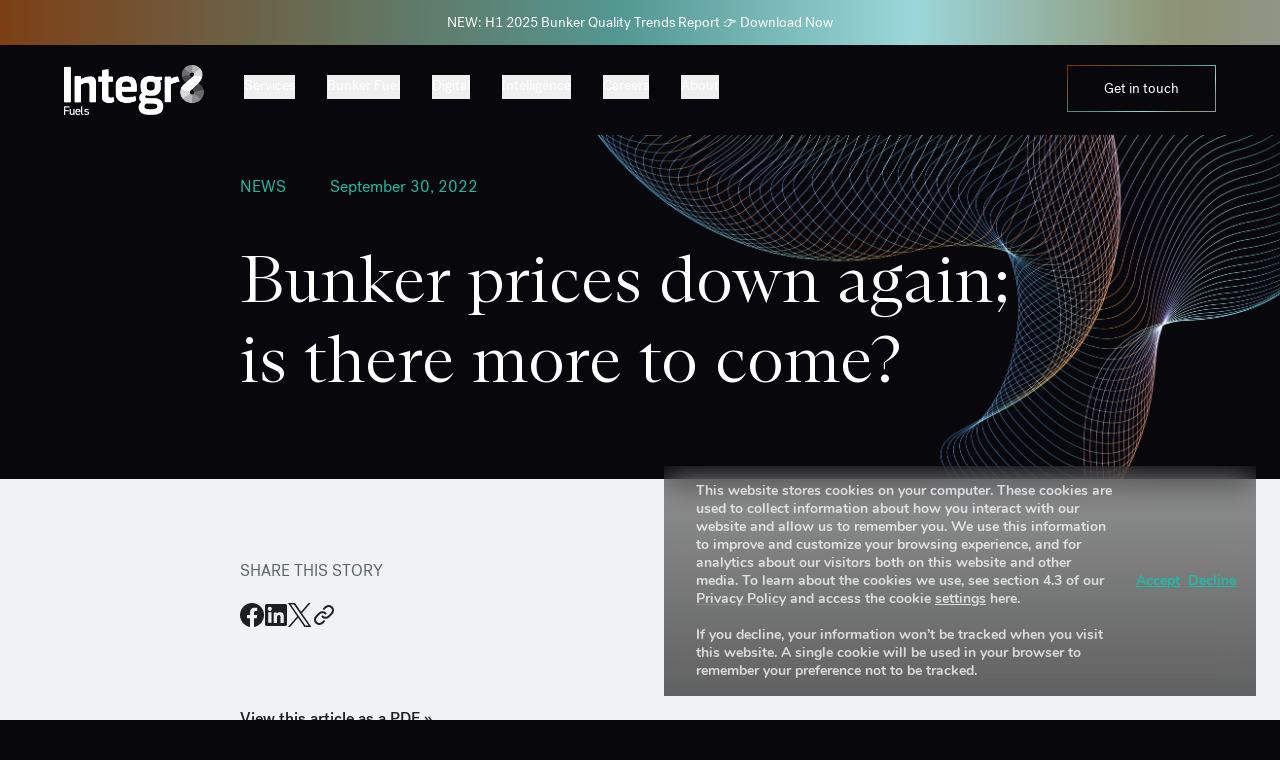

--- FILE ---
content_type: text/html; charset=UTF-8
request_url: https://integr8fuels.com/bunker-prices-down-again-is-there-more-to-come/
body_size: 24009
content:
<!doctype html>
<html class="html wp-singular post-template-default single single-post postid-10319 single-format-standard wp-theme-pegasus" lang="en_US">
    <head>
        <meta charset="UTF-8" /><meta http-equiv="X-UA-Compatible" content="IE=edge"><meta name="viewport" content="width=device-width, initial-scale=1.0, maximum-scale=5.0, user-scalable=yes, minimal-ui"><meta name="format-detection" content="telephone=no"><meta name="apple-mobile-web-app-capable" content="yes"><meta name="mobile-web-app-capable" content="yes"><meta name='robots' content='index, follow, max-image-preview:large, max-snippet:-1, max-video-preview:-1' />
	<style>img:is([sizes="auto" i], [sizes^="auto," i]) { contain-intrinsic-size: 3000px 1500px }</style>
	<link rel="apple-touch-icon" sizes="180x180" href="/apple-touch-icon.png"><link rel="icon" type="image/png" sizes="32x32" href="/favicon-32x32.png"><link rel="icon" type="image/png" sizes="16x16" href="/favicon-16x16.png"><link rel="mask-icon" href="/safari-pinned-tab.svg" color="#5bbad5"><meta name="msapplication-TileColor" content="#1060F5"><meta name="theme-color" content="#1060F5">
	<!-- This site is optimized with the Yoast SEO plugin v26.7 - https://yoast.com/wordpress/plugins/seo/ -->
	<title>Bunker prices down again; is there more to come? - Integr8 Fuels</title>
	<link rel="canonical" href="https://integr8fuels.com/bunker-prices-down-again-is-there-more-to-come/" />
	<meta property="og:locale" content="en_US" />
	<meta property="og:type" content="article" />
	<meta property="og:title" content="Bunker prices down again; is there more to come? - Integr8 Fuels" />
	<meta property="og:description" content="“It’s the economy…..”   VLSFO prices are now back to levels at the start of this year. After all the extremes of this year, centring on the Russian invasion of Ukraine and mid-year tightness in the products markets, the hot topic has now come back round to the global economy; it always does. It’s an occasion to re-use a slogan from the 1992 US election; “It’s the economy, stupid”..." />
	<meta property="og:url" content="https://integr8fuels.com/bunker-prices-down-again-is-there-more-to-come/" />
	<meta property="og:site_name" content="Integr8 Fuels" />
	<meta property="article:published_time" content="2022-09-30T12:31:14+00:00" />
	<meta property="article:modified_time" content="2023-05-14T15:54:50+00:00" />
	<meta property="og:image" content="https://integr8fuels.com/wp-content/uploads/2022/09/Research-Article-60.png" />
	<meta property="og:image:width" content="892" />
	<meta property="og:image:height" content="651" />
	<meta property="og:image:type" content="image/png" />
	<meta name="author" content="Angela Freeth" />
	<meta name="twitter:card" content="summary_large_image" />
	<meta name="twitter:label1" content="Written by" />
	<meta name="twitter:data1" content="Angela Freeth" />
	<meta name="twitter:label2" content="Est. reading time" />
	<meta name="twitter:data2" content="7 minutes" />
	<script type="application/ld+json" class="yoast-schema-graph">{"@context":"https://schema.org","@graph":[{"@type":"Article","@id":"https://integr8fuels.com/bunker-prices-down-again-is-there-more-to-come/#article","isPartOf":{"@id":"https://integr8fuels.com/bunker-prices-down-again-is-there-more-to-come/"},"author":{"name":"Angela Freeth","@id":"https://integr8fuels.com/#/schema/person/1cd053c225540f22be03696f35b0cf58"},"headline":"Bunker prices down again; is there more to come?","datePublished":"2022-09-30T12:31:14+00:00","dateModified":"2023-05-14T15:54:50+00:00","mainEntityOfPage":{"@id":"https://integr8fuels.com/bunker-prices-down-again-is-there-more-to-come/"},"wordCount":1224,"publisher":{"@id":"https://integr8fuels.com/#organization"},"image":{"@id":"https://integr8fuels.com/bunker-prices-down-again-is-there-more-to-come/#primaryimage"},"thumbnailUrl":"https://integr8fuels.com/wp-content/uploads/2022/09/Research-Article-60.png","articleSection":["Research"],"inLanguage":"en-US"},{"@type":"WebPage","@id":"https://integr8fuels.com/bunker-prices-down-again-is-there-more-to-come/","url":"https://integr8fuels.com/bunker-prices-down-again-is-there-more-to-come/","name":"Bunker prices down again; is there more to come? - Integr8 Fuels","isPartOf":{"@id":"https://integr8fuels.com/#website"},"primaryImageOfPage":{"@id":"https://integr8fuels.com/bunker-prices-down-again-is-there-more-to-come/#primaryimage"},"image":{"@id":"https://integr8fuels.com/bunker-prices-down-again-is-there-more-to-come/#primaryimage"},"thumbnailUrl":"https://integr8fuels.com/wp-content/uploads/2022/09/Research-Article-60.png","datePublished":"2022-09-30T12:31:14+00:00","dateModified":"2023-05-14T15:54:50+00:00","breadcrumb":{"@id":"https://integr8fuels.com/bunker-prices-down-again-is-there-more-to-come/#breadcrumb"},"inLanguage":"en-US","potentialAction":[{"@type":"ReadAction","target":["https://integr8fuels.com/bunker-prices-down-again-is-there-more-to-come/"]}]},{"@type":"ImageObject","inLanguage":"en-US","@id":"https://integr8fuels.com/bunker-prices-down-again-is-there-more-to-come/#primaryimage","url":"https://integr8fuels.com/wp-content/uploads/2022/09/Research-Article-60.png","contentUrl":"https://integr8fuels.com/wp-content/uploads/2022/09/Research-Article-60.png","width":892,"height":651},{"@type":"BreadcrumbList","@id":"https://integr8fuels.com/bunker-prices-down-again-is-there-more-to-come/#breadcrumb","itemListElement":[{"@type":"ListItem","position":1,"name":"Home","item":"https://integr8fuels.com/"},{"@type":"ListItem","position":2,"name":"Bunker prices down again; is there more to come?"}]},{"@type":"WebSite","@id":"https://integr8fuels.com/#website","url":"https://integr8fuels.com/","name":"Integr8 Fuels","description":"Global Intelligence Powers Our Fuel Management Services","publisher":{"@id":"https://integr8fuels.com/#organization"},"potentialAction":[{"@type":"SearchAction","target":{"@type":"EntryPoint","urlTemplate":"https://integr8fuels.com/?s={search_term_string}"},"query-input":{"@type":"PropertyValueSpecification","valueRequired":true,"valueName":"search_term_string"}}],"inLanguage":"en-US"},{"@type":"Organization","@id":"https://integr8fuels.com/#organization","name":"Integr8","url":"https://integr8fuels.com/","logo":{"@type":"ImageObject","inLanguage":"en-US","@id":"https://integr8fuels.com/#/schema/logo/image/","url":"https://integr8fuels.com/wp-content/uploads/2019/11/Logo_white.png","contentUrl":"https://integr8fuels.com/wp-content/uploads/2019/11/Logo_white.png","width":123,"height":52,"caption":"Integr8"},"image":{"@id":"https://integr8fuels.com/#/schema/logo/image/"}},{"@type":"Person","@id":"https://integr8fuels.com/#/schema/person/1cd053c225540f22be03696f35b0cf58","name":"Angela Freeth","image":{"@type":"ImageObject","inLanguage":"en-US","@id":"https://integr8fuels.com/#/schema/person/image/","url":"https://integr8fuels.com/wp-content/uploads/2023/11/cropped-Angela-headshot-96x96.png","contentUrl":"https://integr8fuels.com/wp-content/uploads/2023/11/cropped-Angela-headshot-96x96.png","caption":"Angela Freeth"}}]}</script>
	<!-- / Yoast SEO plugin. -->


<link rel='dns-prefetch' href='//js-eu1.hs-scripts.com' />
<link rel='dns-prefetch' href='//unpkg.com' />
<script type="application/ld+json">{"@context": "http://schema.org","@type": "Organization","address": {"@type": "PostalAddress","streetAddress": "6th Floor, Zig Zag Building","addressLocality": "70 Victoria St","addressRegion": "London","addressCountry": "United Kingdom","postalCode": "SW1E 6SQ"},"email": "","telephone": "","name": "Integr8 Fuels","url": "https://integr8fuels.com"}</script><style id='classic-theme-styles-inline-css' type='text/css'>
/*! This file is auto-generated */
.wp-block-button__link{color:#fff;background-color:#32373c;border-radius:9999px;box-shadow:none;text-decoration:none;padding:calc(.667em + 2px) calc(1.333em + 2px);font-size:1.125em}.wp-block-file__button{background:#32373c;color:#fff;text-decoration:none}
</style>
<style id='pdfemb-pdf-embedder-viewer-style-inline-css' type='text/css'>
.wp-block-pdfemb-pdf-embedder-viewer{max-width:none}

</style>
<style id='global-styles-inline-css' type='text/css'>
:root{--wp--preset--aspect-ratio--square: 1;--wp--preset--aspect-ratio--4-3: 4/3;--wp--preset--aspect-ratio--3-4: 3/4;--wp--preset--aspect-ratio--3-2: 3/2;--wp--preset--aspect-ratio--2-3: 2/3;--wp--preset--aspect-ratio--16-9: 16/9;--wp--preset--aspect-ratio--9-16: 9/16;--wp--preset--color--black: #000000;--wp--preset--color--cyan-bluish-gray: #abb8c3;--wp--preset--color--white: #ffffff;--wp--preset--color--pale-pink: #f78da7;--wp--preset--color--vivid-red: #cf2e2e;--wp--preset--color--luminous-vivid-orange: #ff6900;--wp--preset--color--luminous-vivid-amber: #fcb900;--wp--preset--color--light-green-cyan: #7bdcb5;--wp--preset--color--vivid-green-cyan: #00d084;--wp--preset--color--pale-cyan-blue: #8ed1fc;--wp--preset--color--vivid-cyan-blue: #0693e3;--wp--preset--color--vivid-purple: #9b51e0;--wp--preset--gradient--vivid-cyan-blue-to-vivid-purple: linear-gradient(135deg,rgba(6,147,227,1) 0%,rgb(155,81,224) 100%);--wp--preset--gradient--light-green-cyan-to-vivid-green-cyan: linear-gradient(135deg,rgb(122,220,180) 0%,rgb(0,208,130) 100%);--wp--preset--gradient--luminous-vivid-amber-to-luminous-vivid-orange: linear-gradient(135deg,rgba(252,185,0,1) 0%,rgba(255,105,0,1) 100%);--wp--preset--gradient--luminous-vivid-orange-to-vivid-red: linear-gradient(135deg,rgba(255,105,0,1) 0%,rgb(207,46,46) 100%);--wp--preset--gradient--very-light-gray-to-cyan-bluish-gray: linear-gradient(135deg,rgb(238,238,238) 0%,rgb(169,184,195) 100%);--wp--preset--gradient--cool-to-warm-spectrum: linear-gradient(135deg,rgb(74,234,220) 0%,rgb(151,120,209) 20%,rgb(207,42,186) 40%,rgb(238,44,130) 60%,rgb(251,105,98) 80%,rgb(254,248,76) 100%);--wp--preset--gradient--blush-light-purple: linear-gradient(135deg,rgb(255,206,236) 0%,rgb(152,150,240) 100%);--wp--preset--gradient--blush-bordeaux: linear-gradient(135deg,rgb(254,205,165) 0%,rgb(254,45,45) 50%,rgb(107,0,62) 100%);--wp--preset--gradient--luminous-dusk: linear-gradient(135deg,rgb(255,203,112) 0%,rgb(199,81,192) 50%,rgb(65,88,208) 100%);--wp--preset--gradient--pale-ocean: linear-gradient(135deg,rgb(255,245,203) 0%,rgb(182,227,212) 50%,rgb(51,167,181) 100%);--wp--preset--gradient--electric-grass: linear-gradient(135deg,rgb(202,248,128) 0%,rgb(113,206,126) 100%);--wp--preset--gradient--midnight: linear-gradient(135deg,rgb(2,3,129) 0%,rgb(40,116,252) 100%);--wp--preset--font-size--small: 13px;--wp--preset--font-size--medium: 20px;--wp--preset--font-size--large: 36px;--wp--preset--font-size--x-large: 42px;--wp--preset--spacing--20: 0.44rem;--wp--preset--spacing--30: 0.67rem;--wp--preset--spacing--40: 1rem;--wp--preset--spacing--50: 1.5rem;--wp--preset--spacing--60: 2.25rem;--wp--preset--spacing--70: 3.38rem;--wp--preset--spacing--80: 5.06rem;--wp--preset--shadow--natural: 6px 6px 9px rgba(0, 0, 0, 0.2);--wp--preset--shadow--deep: 12px 12px 50px rgba(0, 0, 0, 0.4);--wp--preset--shadow--sharp: 6px 6px 0px rgba(0, 0, 0, 0.2);--wp--preset--shadow--outlined: 6px 6px 0px -3px rgba(255, 255, 255, 1), 6px 6px rgba(0, 0, 0, 1);--wp--preset--shadow--crisp: 6px 6px 0px rgba(0, 0, 0, 1);}:where(.is-layout-flex){gap: 0.5em;}:where(.is-layout-grid){gap: 0.5em;}body .is-layout-flex{display: flex;}.is-layout-flex{flex-wrap: wrap;align-items: center;}.is-layout-flex > :is(*, div){margin: 0;}body .is-layout-grid{display: grid;}.is-layout-grid > :is(*, div){margin: 0;}:where(.wp-block-columns.is-layout-flex){gap: 2em;}:where(.wp-block-columns.is-layout-grid){gap: 2em;}:where(.wp-block-post-template.is-layout-flex){gap: 1.25em;}:where(.wp-block-post-template.is-layout-grid){gap: 1.25em;}.has-black-color{color: var(--wp--preset--color--black) !important;}.has-cyan-bluish-gray-color{color: var(--wp--preset--color--cyan-bluish-gray) !important;}.has-white-color{color: var(--wp--preset--color--white) !important;}.has-pale-pink-color{color: var(--wp--preset--color--pale-pink) !important;}.has-vivid-red-color{color: var(--wp--preset--color--vivid-red) !important;}.has-luminous-vivid-orange-color{color: var(--wp--preset--color--luminous-vivid-orange) !important;}.has-luminous-vivid-amber-color{color: var(--wp--preset--color--luminous-vivid-amber) !important;}.has-light-green-cyan-color{color: var(--wp--preset--color--light-green-cyan) !important;}.has-vivid-green-cyan-color{color: var(--wp--preset--color--vivid-green-cyan) !important;}.has-pale-cyan-blue-color{color: var(--wp--preset--color--pale-cyan-blue) !important;}.has-vivid-cyan-blue-color{color: var(--wp--preset--color--vivid-cyan-blue) !important;}.has-vivid-purple-color{color: var(--wp--preset--color--vivid-purple) !important;}.has-black-background-color{background-color: var(--wp--preset--color--black) !important;}.has-cyan-bluish-gray-background-color{background-color: var(--wp--preset--color--cyan-bluish-gray) !important;}.has-white-background-color{background-color: var(--wp--preset--color--white) !important;}.has-pale-pink-background-color{background-color: var(--wp--preset--color--pale-pink) !important;}.has-vivid-red-background-color{background-color: var(--wp--preset--color--vivid-red) !important;}.has-luminous-vivid-orange-background-color{background-color: var(--wp--preset--color--luminous-vivid-orange) !important;}.has-luminous-vivid-amber-background-color{background-color: var(--wp--preset--color--luminous-vivid-amber) !important;}.has-light-green-cyan-background-color{background-color: var(--wp--preset--color--light-green-cyan) !important;}.has-vivid-green-cyan-background-color{background-color: var(--wp--preset--color--vivid-green-cyan) !important;}.has-pale-cyan-blue-background-color{background-color: var(--wp--preset--color--pale-cyan-blue) !important;}.has-vivid-cyan-blue-background-color{background-color: var(--wp--preset--color--vivid-cyan-blue) !important;}.has-vivid-purple-background-color{background-color: var(--wp--preset--color--vivid-purple) !important;}.has-black-border-color{border-color: var(--wp--preset--color--black) !important;}.has-cyan-bluish-gray-border-color{border-color: var(--wp--preset--color--cyan-bluish-gray) !important;}.has-white-border-color{border-color: var(--wp--preset--color--white) !important;}.has-pale-pink-border-color{border-color: var(--wp--preset--color--pale-pink) !important;}.has-vivid-red-border-color{border-color: var(--wp--preset--color--vivid-red) !important;}.has-luminous-vivid-orange-border-color{border-color: var(--wp--preset--color--luminous-vivid-orange) !important;}.has-luminous-vivid-amber-border-color{border-color: var(--wp--preset--color--luminous-vivid-amber) !important;}.has-light-green-cyan-border-color{border-color: var(--wp--preset--color--light-green-cyan) !important;}.has-vivid-green-cyan-border-color{border-color: var(--wp--preset--color--vivid-green-cyan) !important;}.has-pale-cyan-blue-border-color{border-color: var(--wp--preset--color--pale-cyan-blue) !important;}.has-vivid-cyan-blue-border-color{border-color: var(--wp--preset--color--vivid-cyan-blue) !important;}.has-vivid-purple-border-color{border-color: var(--wp--preset--color--vivid-purple) !important;}.has-vivid-cyan-blue-to-vivid-purple-gradient-background{background: var(--wp--preset--gradient--vivid-cyan-blue-to-vivid-purple) !important;}.has-light-green-cyan-to-vivid-green-cyan-gradient-background{background: var(--wp--preset--gradient--light-green-cyan-to-vivid-green-cyan) !important;}.has-luminous-vivid-amber-to-luminous-vivid-orange-gradient-background{background: var(--wp--preset--gradient--luminous-vivid-amber-to-luminous-vivid-orange) !important;}.has-luminous-vivid-orange-to-vivid-red-gradient-background{background: var(--wp--preset--gradient--luminous-vivid-orange-to-vivid-red) !important;}.has-very-light-gray-to-cyan-bluish-gray-gradient-background{background: var(--wp--preset--gradient--very-light-gray-to-cyan-bluish-gray) !important;}.has-cool-to-warm-spectrum-gradient-background{background: var(--wp--preset--gradient--cool-to-warm-spectrum) !important;}.has-blush-light-purple-gradient-background{background: var(--wp--preset--gradient--blush-light-purple) !important;}.has-blush-bordeaux-gradient-background{background: var(--wp--preset--gradient--blush-bordeaux) !important;}.has-luminous-dusk-gradient-background{background: var(--wp--preset--gradient--luminous-dusk) !important;}.has-pale-ocean-gradient-background{background: var(--wp--preset--gradient--pale-ocean) !important;}.has-electric-grass-gradient-background{background: var(--wp--preset--gradient--electric-grass) !important;}.has-midnight-gradient-background{background: var(--wp--preset--gradient--midnight) !important;}.has-small-font-size{font-size: var(--wp--preset--font-size--small) !important;}.has-medium-font-size{font-size: var(--wp--preset--font-size--medium) !important;}.has-large-font-size{font-size: var(--wp--preset--font-size--large) !important;}.has-x-large-font-size{font-size: var(--wp--preset--font-size--x-large) !important;}
:where(.wp-block-post-template.is-layout-flex){gap: 1.25em;}:where(.wp-block-post-template.is-layout-grid){gap: 1.25em;}
:where(.wp-block-columns.is-layout-flex){gap: 2em;}:where(.wp-block-columns.is-layout-grid){gap: 2em;}
:root :where(.wp-block-pullquote){font-size: 1.5em;line-height: 1.6;}
</style>
<link rel='stylesheet' id='moove_gdpr_frontend-css' href='https://integr8fuels.com/wp-content/plugins/gdpr-cookie-compliance/dist/styles/gdpr-main.css?ver=5.0.9' type='text/css' media='all' />
<style id='moove_gdpr_frontend-inline-css' type='text/css'>
#moove_gdpr_cookie_modal,#moove_gdpr_cookie_info_bar,.gdpr_cookie_settings_shortcode_content{font-family:&#039;Nunito&#039;,sans-serif}#moove_gdpr_save_popup_settings_button{background-color:#373737;color:#fff}#moove_gdpr_save_popup_settings_button:hover{background-color:#000}#moove_gdpr_cookie_info_bar .moove-gdpr-info-bar-container .moove-gdpr-info-bar-content a.mgbutton,#moove_gdpr_cookie_info_bar .moove-gdpr-info-bar-container .moove-gdpr-info-bar-content button.mgbutton{background-color:#000}#moove_gdpr_cookie_modal .moove-gdpr-modal-content .moove-gdpr-modal-footer-content .moove-gdpr-button-holder a.mgbutton,#moove_gdpr_cookie_modal .moove-gdpr-modal-content .moove-gdpr-modal-footer-content .moove-gdpr-button-holder button.mgbutton,.gdpr_cookie_settings_shortcode_content .gdpr-shr-button.button-green{background-color:#000;border-color:#000}#moove_gdpr_cookie_modal .moove-gdpr-modal-content .moove-gdpr-modal-footer-content .moove-gdpr-button-holder a.mgbutton:hover,#moove_gdpr_cookie_modal .moove-gdpr-modal-content .moove-gdpr-modal-footer-content .moove-gdpr-button-holder button.mgbutton:hover,.gdpr_cookie_settings_shortcode_content .gdpr-shr-button.button-green:hover{background-color:#fff;color:#000}#moove_gdpr_cookie_modal .moove-gdpr-modal-content .moove-gdpr-modal-close i,#moove_gdpr_cookie_modal .moove-gdpr-modal-content .moove-gdpr-modal-close span.gdpr-icon{background-color:#000;border:1px solid #000}#moove_gdpr_cookie_info_bar span.moove-gdpr-infobar-allow-all.focus-g,#moove_gdpr_cookie_info_bar span.moove-gdpr-infobar-allow-all:focus,#moove_gdpr_cookie_info_bar button.moove-gdpr-infobar-allow-all.focus-g,#moove_gdpr_cookie_info_bar button.moove-gdpr-infobar-allow-all:focus,#moove_gdpr_cookie_info_bar span.moove-gdpr-infobar-reject-btn.focus-g,#moove_gdpr_cookie_info_bar span.moove-gdpr-infobar-reject-btn:focus,#moove_gdpr_cookie_info_bar button.moove-gdpr-infobar-reject-btn.focus-g,#moove_gdpr_cookie_info_bar button.moove-gdpr-infobar-reject-btn:focus,#moove_gdpr_cookie_info_bar span.change-settings-button.focus-g,#moove_gdpr_cookie_info_bar span.change-settings-button:focus,#moove_gdpr_cookie_info_bar button.change-settings-button.focus-g,#moove_gdpr_cookie_info_bar button.change-settings-button:focus{-webkit-box-shadow:0 0 1px 3px #000;-moz-box-shadow:0 0 1px 3px #000;box-shadow:0 0 1px 3px #000}#moove_gdpr_cookie_modal .moove-gdpr-modal-content .moove-gdpr-modal-close i:hover,#moove_gdpr_cookie_modal .moove-gdpr-modal-content .moove-gdpr-modal-close span.gdpr-icon:hover,#moove_gdpr_cookie_info_bar span[data-href]>u.change-settings-button{color:#000}#moove_gdpr_cookie_modal .moove-gdpr-modal-content .moove-gdpr-modal-left-content #moove-gdpr-menu li.menu-item-selected a span.gdpr-icon,#moove_gdpr_cookie_modal .moove-gdpr-modal-content .moove-gdpr-modal-left-content #moove-gdpr-menu li.menu-item-selected button span.gdpr-icon{color:inherit}#moove_gdpr_cookie_modal .moove-gdpr-modal-content .moove-gdpr-modal-left-content #moove-gdpr-menu li a span.gdpr-icon,#moove_gdpr_cookie_modal .moove-gdpr-modal-content .moove-gdpr-modal-left-content #moove-gdpr-menu li button span.gdpr-icon{color:inherit}#moove_gdpr_cookie_modal .gdpr-acc-link{line-height:0;font-size:0;color:transparent;position:absolute}#moove_gdpr_cookie_modal .moove-gdpr-modal-content .moove-gdpr-modal-close:hover i,#moove_gdpr_cookie_modal .moove-gdpr-modal-content .moove-gdpr-modal-left-content #moove-gdpr-menu li a,#moove_gdpr_cookie_modal .moove-gdpr-modal-content .moove-gdpr-modal-left-content #moove-gdpr-menu li button,#moove_gdpr_cookie_modal .moove-gdpr-modal-content .moove-gdpr-modal-left-content #moove-gdpr-menu li button i,#moove_gdpr_cookie_modal .moove-gdpr-modal-content .moove-gdpr-modal-left-content #moove-gdpr-menu li a i,#moove_gdpr_cookie_modal .moove-gdpr-modal-content .moove-gdpr-tab-main .moove-gdpr-tab-main-content a:hover,#moove_gdpr_cookie_info_bar.moove-gdpr-dark-scheme .moove-gdpr-info-bar-container .moove-gdpr-info-bar-content a.mgbutton:hover,#moove_gdpr_cookie_info_bar.moove-gdpr-dark-scheme .moove-gdpr-info-bar-container .moove-gdpr-info-bar-content button.mgbutton:hover,#moove_gdpr_cookie_info_bar.moove-gdpr-dark-scheme .moove-gdpr-info-bar-container .moove-gdpr-info-bar-content a:hover,#moove_gdpr_cookie_info_bar.moove-gdpr-dark-scheme .moove-gdpr-info-bar-container .moove-gdpr-info-bar-content button:hover,#moove_gdpr_cookie_info_bar.moove-gdpr-dark-scheme .moove-gdpr-info-bar-container .moove-gdpr-info-bar-content span.change-settings-button:hover,#moove_gdpr_cookie_info_bar.moove-gdpr-dark-scheme .moove-gdpr-info-bar-container .moove-gdpr-info-bar-content button.change-settings-button:hover,#moove_gdpr_cookie_info_bar.moove-gdpr-dark-scheme .moove-gdpr-info-bar-container .moove-gdpr-info-bar-content u.change-settings-button:hover,#moove_gdpr_cookie_info_bar span[data-href]>u.change-settings-button,#moove_gdpr_cookie_info_bar.moove-gdpr-dark-scheme .moove-gdpr-info-bar-container .moove-gdpr-info-bar-content a.mgbutton.focus-g,#moove_gdpr_cookie_info_bar.moove-gdpr-dark-scheme .moove-gdpr-info-bar-container .moove-gdpr-info-bar-content button.mgbutton.focus-g,#moove_gdpr_cookie_info_bar.moove-gdpr-dark-scheme .moove-gdpr-info-bar-container .moove-gdpr-info-bar-content a.focus-g,#moove_gdpr_cookie_info_bar.moove-gdpr-dark-scheme .moove-gdpr-info-bar-container .moove-gdpr-info-bar-content button.focus-g,#moove_gdpr_cookie_info_bar.moove-gdpr-dark-scheme .moove-gdpr-info-bar-container .moove-gdpr-info-bar-content a.mgbutton:focus,#moove_gdpr_cookie_info_bar.moove-gdpr-dark-scheme .moove-gdpr-info-bar-container .moove-gdpr-info-bar-content button.mgbutton:focus,#moove_gdpr_cookie_info_bar.moove-gdpr-dark-scheme .moove-gdpr-info-bar-container .moove-gdpr-info-bar-content a:focus,#moove_gdpr_cookie_info_bar.moove-gdpr-dark-scheme .moove-gdpr-info-bar-container .moove-gdpr-info-bar-content button:focus,#moove_gdpr_cookie_info_bar.moove-gdpr-dark-scheme .moove-gdpr-info-bar-container .moove-gdpr-info-bar-content span.change-settings-button.focus-g,span.change-settings-button:focus,button.change-settings-button.focus-g,button.change-settings-button:focus,#moove_gdpr_cookie_info_bar.moove-gdpr-dark-scheme .moove-gdpr-info-bar-container .moove-gdpr-info-bar-content u.change-settings-button.focus-g,#moove_gdpr_cookie_info_bar.moove-gdpr-dark-scheme .moove-gdpr-info-bar-container .moove-gdpr-info-bar-content u.change-settings-button:focus{color:#000}#moove_gdpr_cookie_modal .moove-gdpr-branding.focus-g span,#moove_gdpr_cookie_modal .moove-gdpr-modal-content .moove-gdpr-tab-main a.focus-g,#moove_gdpr_cookie_modal .moove-gdpr-modal-content .moove-gdpr-tab-main .gdpr-cd-details-toggle.focus-g{color:#000}#moove_gdpr_cookie_modal.gdpr_lightbox-hide{display:none}
</style>
<link rel='stylesheet' id='IonIcons-css' href='//unpkg.com/ionicons@4.5.10-0/dist/css/ionicons.min.css?ver=2.0' type='text/css' media='all' />
<link rel='stylesheet' id='Main-css' href='https://integr8fuels.com/wp-content/themes/pegasus/dist/css/main.css?ver=2.0' type='text/css' media='all' />
<script type="text/javascript" src="https://integr8fuels.com/wp-includes/js/jquery/jquery.min.js?ver=3.7.1" id="jquery-core-js"></script>
<script type="text/javascript" src="https://integr8fuels.com/wp-includes/js/jquery/jquery-migrate.min.js?ver=3.4.1" id="jquery-migrate-js"></script>
<link rel="https://api.w.org/" href="https://integr8fuels.com/wp-json/" /><link rel="alternate" title="JSON" type="application/json" href="https://integr8fuels.com/wp-json/wp/v2/posts/10319" /><link rel="EditURI" type="application/rsd+xml" title="RSD" href="https://integr8fuels.com/xmlrpc.php?rsd" />
<link rel='shortlink' href='https://integr8fuels.com/?p=10319' />
<link rel="alternate" title="oEmbed (JSON)" type="application/json+oembed" href="https://integr8fuels.com/wp-json/oembed/1.0/embed?url=https%3A%2F%2Fintegr8fuels.com%2Fbunker-prices-down-again-is-there-more-to-come%2F" />
<link rel="alternate" title="oEmbed (XML)" type="text/xml+oembed" href="https://integr8fuels.com/wp-json/oembed/1.0/embed?url=https%3A%2F%2Fintegr8fuels.com%2Fbunker-prices-down-again-is-there-more-to-come%2F&#038;format=xml" />
<meta name="cdp-version" content="1.5.0" />			<!-- DO NOT COPY THIS SNIPPET! Start of Page Analytics Tracking for HubSpot WordPress plugin v11.3.37-->
			<script class="hsq-set-content-id" data-content-id="blog-post">
				var _hsq = _hsq || [];
				_hsq.push(["setContentType", "blog-post"]);
			</script>
			<!-- DO NOT COPY THIS SNIPPET! End of Page Analytics Tracking for HubSpot WordPress plugin -->
			<link rel="preload" href="https://integr8fuels.com/wp-content/themes/pegasus/dist/fonts/ABCArizonaSerif-Light.woff2" as="font" type="font/woff2" crossorigin="anonymous"><link rel="preload" href="https://integr8fuels.com/wp-content/themes/pegasus/dist/fonts/PostGrotesk-Book.woff2" as="font" type="font/woff2" crossorigin="anonymous"><link rel="preload" href="https://integr8fuels.com/wp-content/themes/pegasus/dist/fonts/PostGrotesk-Medium.woff2" as="font" type="font/woff2" crossorigin="anonymous"><link rel="icon" href="https://integr8fuels.com/wp-content/uploads/2025/10/cropped-Integr8_Logo_Black-32x32.png" sizes="32x32" />
<link rel="icon" href="https://integr8fuels.com/wp-content/uploads/2025/10/cropped-Integr8_Logo_Black-192x192.png" sizes="192x192" />
<link rel="apple-touch-icon" href="https://integr8fuels.com/wp-content/uploads/2025/10/cropped-Integr8_Logo_Black-180x180.png" />
<meta name="msapplication-TileImage" content="https://integr8fuels.com/wp-content/uploads/2025/10/cropped-Integr8_Logo_Black-270x270.png" />
<!-- Google Tag Manager -->
<script>(function(w,d,s,l,i){w[l]=w[l]||[];w[l].push({'gtm.start':
new Date().getTime(),event:'gtm.js'});var f=d.getElementsByTagName(s)[0],
j=d.createElement(s),dl=l!='dataLayer'?'&l='+l:'';j.async=true;j.src=
'https://www.googletagmanager.com/gtm.js?id='+i+dl;f.parentNode.insertBefore(j,f);
})(window,document,'script','dataLayer','GTM-M937D6B');</script>
<!-- End Google Tag Manager -->
<meta name="google-site-verification" content="9OFnI3yk9sUcZ0vf9DM_d2eddtjJMDtfqtWaGza0mLI" />

<meta name="google-site-verification" content="1zH7A08JwRY095sdIFjsmHQXsgCcYaQv0zkRKNiI5is" />
    </head>

    <body>
        <!-- Google Tag Manager (noscript) -->
<noscript><iframe src="https://www.googletagmanager.com/ns.html?id=GTM-M937D6B"
height="0" width="0" style="display:none;visibility:hidden"></iframe></noscript>
<!-- End Google Tag Manager (noscript) -->
        <div x-data="pageColor()" x-on:scroll.window.throttle.50ms="onScroll()"></div>
        <header id="page-header" class="relative z-[5000]">
                                            <div id="page-nav-container"
     x-data="navigation()"
     @scroll.window="menuScrolling()"
     @click.away="(megamenu = null, open = null, sub_nav = [])"
     class="Navigation fixed w-full transform transition ease-in-out duration-1000"
     >
    <div x-cloak class="relative z-50" :class="loaded || isMobile ? 'nav-loaded' : 'nav-loading'">

                <div class="Notification__banner bg-brand-dark-blue text-content-light text-center body-small">
            <div class="bg-gradient-basic py-3">
            <div class="nav-container">
                NEW: H1 2025 Bunker Quality Trends Report 👉  <a href="https://integr8fuels.com/fuel-quality-trends-sep-2025/">Download Now</a>            </div>
            </div>
        </div>
        
        <div x-ref="navBar" class="Navigation__bar relative transition ease-in-out duration-300 "
        :class="[((!mobMenuOpen && scrolled) ? 'bg-brand-dark-blue' : 'bg-brand-dark-blue'), (mobMenuOpen && isMobile ? 'bg-brand-dark-blue' : '')]"
        >
            <div class="nav-container text-content-light py-5 transition-all">
                <div class="flex justify-between items-center md:justify-start md:items-start md:gap-20">

                    <div>
                        <a href="https://integr8fuels.com">
                            <span class="sr-only">Integr8 Fuels</span>
                            <img src="https://integr8fuels.com/wp-content/uploads/2023/02/logo.png" class="max-h-[50px] max-w-[128px] sm:max-w-[192px]" />
                        </a>
                    </div>

                    <div class="md:hidden h-full justify-end">
                        <button @click="[(mobMenuOpen = !mobMenuOpen), (mobMenuOpen ? lockScroll() : unlockScroll())]"
                                type="button"
                                class="bg-transparent h-10 inline-flex items-center justify-center leading-9 text-white 
                                focus:outline-none"
                                :class="mobMenuOpen ? 'body-small' : 'text-4xl'"
                                :aria-expanded="mobMenuOpen"
                                aria-expanded="false">
                            <span class="sr-only">Open menu</span>
                            <span x-show="mobMenuOpen" x-cloak class="text-white pr-2 pb-[3px]">Close</span>
                            <i class="icon transition ease-in-out duration-300"
                               :class="[(mobMenuOpen ? 'ion-md-remove text-white' : 'ion-ios-menu'), (scrolled ? '' : '')]"
                               tabindex="0"></i>
                        </button>
                    </div>

                    <nav class="Navigation__desktop-Menu hidden md:block justify-center w-full px-10">
    <div class="relative flex">
        <ul class="menu-links md:flex items-center space-x-6 lg:space-x-8">
                                                                <li class="relative">
                        <div class="py-2">
                            <button type="button" class="desktop-navigation-link relative group"
                                    @click="megamenu === '665' ? megamenu = null : megamenu = '665', open = null, sub_nav = []">

                                    <span class="flex flex-col items-center overflow-hidden h-6">
                                        <span class="">Services</span>
                                    </span>
                                
                            </button>
                        </div>
                    </li>
                                                                                                <li class="relative">
                        <div class="py-2">
                            <button type="button" class="desktop-navigation-link relative group"
                                    @click="megamenu === '915' ? megamenu = null : megamenu = '915', open = null, sub_nav = []">

                                    <span class="flex flex-col items-center overflow-hidden h-6">
                                        <span class="">Bunker Fuel</span>
                                    </span>
                                
                            </button>
                        </div>
                    </li>
                                                                                                <li class="relative">
                        <div class="py-2">
                            <button type="button" class="desktop-navigation-link relative group"
                                    @click="megamenu === '671' ? megamenu = null : megamenu = '671', open = null, sub_nav = []">

                                    <span class="flex flex-col items-center overflow-hidden h-6">
                                        <span class="">Digital</span>
                                    </span>
                                
                            </button>
                        </div>
                    </li>
                                                                                                <li class="relative">
                        <div class="py-2">
                            <button type="button" class="desktop-navigation-link relative group"
                                    @click="megamenu === '673' ? megamenu = null : megamenu = '673', open = null, sub_nav = []">

                                    <span class="flex flex-col items-center overflow-hidden h-6">
                                        <span class="">Intelligence</span>
                                    </span>
                                
                            </button>
                        </div>
                    </li>
                                                                                                <li class="relative">
                        <div class="py-2">
                            <button type="button" class="desktop-navigation-link relative group"
                                    @click="megamenu === '675' ? megamenu = null : megamenu = '675', open = null, sub_nav = []">

                                    <span class="flex flex-col items-center overflow-hidden h-6">
                                        <span class="">Careers</span>
                                    </span>
                                
                            </button>
                        </div>
                    </li>
                                                                                                <li class="relative">
                        <div class="py-2">
                            <button type="button" class="desktop-navigation-link relative group"
                                    @click="megamenu === '677' ? megamenu = null : megamenu = '677', open = null, sub_nav = []">

                                    <span class="flex flex-col items-center overflow-hidden h-6">
                                        <span class="">About</span>
                                    </span>
                                
                            </button>
                        </div>
                    </li>
                                                    </ul>
    </div>
</nav>
<div class="hidden md:flex gap-4 items-center md:ml-auto">

                        <div class="">
                            <a href="https://integr8fuels.com/contact-integr8/" class="button-outline whitespace-nowrap" ><span class="sr-only">Contact Integr8</span><span>Get in touch</span></a>
                        </div>

                                        </div>
                    
                </div>

            </div>
            
        </div>

     </div>

    
                    <div x-cloak x-show="megamenu === '665'"
                class="container fixed -translate-x-1/2 left-1/2 transform hidden md:flex items-start w-full lg:p-0 overflow-hidden">
                <div x-data="{ activeMegaMenuItem: true }"
     x-show="megamenu === '665'"
     x-transition:enter="transition ease-out duration-200"
     x-transition:enter-start="opacity-0"
     x-transition:enter-end="opacity-100"
     x-transition:leave="transition ease-in duration-150"
     x-transition:leave-start="opacity-100"
     x-transition:leave-end="opacity-0"
     @click.away="megamenu = null"
     class="Navigation__megaMenu relative w-full max-w-[1792px] px-10 shadow-2xl top-0 left-1/2 transform -translate-x-1/2 z-10 bg-black">
    <div class="text-content-light overflow-hidden max-w-[1448px] py-20 ml-auto mr-auto">

        <div class=" ">

            <div class="pb-16">
                                    <h3 class="heading-three">Services</h3>
                                            </div>

                            <div class="grid sm:grid-cols-2 md:grid-cols-3 gap-5">
                                            <div class="Mega__Menu-column relative overflow-hidden">
                            <a href="https://integr8fuels.com/our-services/" class="block w-full h-full relative text-white p-5 pt-24 group hover:text-black" style="background-color: ;">
                                <div class="relative">
                                    <h4 class="heading-five">All Services</h4>
                                    <div class="body-small opacity-70 pt-2">
                                        Let us help with fuel procurement planning and logistics, port supply and pricing dynamics, delivery options and fuel specifications.
                                    </div>
                                </div>
                            </a>
                        </div>
                                            <div class="Mega__Menu-column relative overflow-hidden">
                            <a href="https://integr8fuels.com/bunker-fuel-trading/" class="block w-full h-full relative text-white p-5 pt-24 group hover:text-black" style="background-color: ;">
                                <div class="relative">
                                    <h4 class="heading-five">Bunker Trading</h4>
                                    <div class="body-small opacity-70 pt-2">
                                        World-leading bunker fuel trading services with access to global suppliers, offering competitive prices and terms with maximum flexibility.
                                    </div>
                                </div>
                            </a>
                        </div>
                                            <div class="Mega__Menu-column relative overflow-hidden">
                            <a href="https://integr8fuels.com/marine-biofuels" class="block w-full h-full relative text-white p-5 pt-24 group hover:text-black" style="background-color: ;">
                                <div class="relative">
                                    <h4 class="heading-five">Sustainable Biofuels</h4>
                                    <div class="body-small opacity-70 pt-2">
                                        Fully certified to trade verifiable marine biofuels, enabling shipowners to prove compliance with environmental regulations.
                                    </div>
                                </div>
                            </a>
                        </div>
                                            <div class="Mega__Menu-column relative overflow-hidden">
                            <a href="https://integr8fuels.com/marine-fuel-management-solution/" class="block w-full h-full relative text-white p-5 pt-24 group hover:text-black" style="background-color: ;">
                                <div class="relative">
                                    <h4 class="heading-five">Fuel Management Solution</h4>
                                    <div class="body-small opacity-70 pt-2">
                                        Discover our highly-customisable marine fuel management service, tailored to suit the needs of your business.
                                    </div>
                                </div>
                            </a>
                        </div>
                                            <div class="Mega__Menu-column relative overflow-hidden">
                            <a href="https://integr8fuels.com/advisory-services/" class="block w-full h-full relative text-white p-5 pt-24 group hover:text-black" style="background-color: ;">
                                <div class="relative">
                                    <h4 class="heading-five">Advisory Services</h4>
                                    <div class="body-small opacity-70 pt-2">
                                        Develop an effective fuel procurement strategy with your business goals and industry regulations at the forefront.
                                    </div>
                                </div>
                            </a>
                        </div>
                                            <div class="Mega__Menu-column relative overflow-hidden">
                            <a href="https://integr8fuels.com/marine-fuel-emissions-control/" class="block w-full h-full relative text-white p-5 pt-24 group hover:text-black" style="background-color: ;">
                                <div class="relative">
                                    <h4 class="heading-five">Emissions Control</h4>
                                    <div class="body-small opacity-70 pt-2">
                                        Future-proof your business with alternative solutions, such as carbon offsetting, carbon credits and more.
                                    </div>
                                </div>
                            </a>
                        </div>
                                    </div>
                    </div>

    </div>
</div>
<div class="fixed top-0 left-0 w-screen h-screen z-0"
     x-show="megamenu === '665'" @click="megamenu = null">
</div>            </div>
            
                    <div x-cloak x-show="megamenu === '915'"
                class="container fixed -translate-x-1/2 left-1/2 transform hidden md:flex items-start w-full lg:p-0 overflow-hidden">
                <div x-data="{ activeMegaMenuItem: true }"
     x-show="megamenu === '915'"
     x-transition:enter="transition ease-out duration-200"
     x-transition:enter-start="opacity-0"
     x-transition:enter-end="opacity-100"
     x-transition:leave="transition ease-in duration-150"
     x-transition:leave-start="opacity-100"
     x-transition:leave-end="opacity-0"
     @click.away="megamenu = null"
     class="Navigation__megaMenu relative w-full max-w-[1792px] px-10 shadow-2xl top-0 left-1/2 transform -translate-x-1/2 z-10 bg-black">
    <div class="text-content-light overflow-hidden max-w-[1448px] py-20 ml-auto mr-auto">

        <div class=" ">

            <div class="pb-16">
                                    <h3 class="heading-three">Bunker Fuel</h3>
                                                <div class="max-w-[565px] mt-4">
                    <p class="text-brand-blue-grey">View live prices, quality data and news stories for key fuel grades in ports around the world.</p>
                </div>
                            </div>

                            <div class="flex flex-row gap-5">
                    <div class="w-1/3">
                        <div class="mb-10 text-brand-celeste uppercase">Fuel Grades</div>
                        <div>
                                                            <div class="mb-5">
                                    <a href="https://integr8fuels.com/bunker-types/hsfo-prices/" class="uppercase text-lg">HSFO</a>
                                </div>
                                                            <div class="mb-5">
                                    <a href="https://integr8fuels.com/bunker-types/vlsfo-prices/" class="uppercase text-lg">VLSFO</a>
                                </div>
                                                            <div class="mb-5">
                                    <a href="https://integr8fuels.com/bunker-types/lsmgo-prices/" class="uppercase text-lg">MGO</a>
                                </div>
                                                    </div>
                    </div>
                    <div class="w-2/3">
                        <div class="mb-10 text-brand-celeste uppercase">Key Ports</div>
                        <div class="grid grid-cols-3 w-full">
                            <div class="mb-5">
                                <a href="/world-bunker-prices/" class="text-lg text-brand-basalt-esg">View All</a>
                            </div>
                                                            <div class="mb-5">
                                    <a href="https://integr8fuels.com/bunkering-ports/bunkering-panama-balboa/" class="text-lg">Balboa</a>
                                </div>
                                                            <div class="mb-5">
                                    <a href="https://integr8fuels.com/bunkering-ports/bunkering-durban/" class="text-lg">Durban</a>
                                </div>
                                                            <div class="mb-5">
                                    <a href="https://integr8fuels.com/bunkering-ports/bunkering-fujairah/" class="text-lg">Fujairah</a>
                                </div>
                                                            <div class="mb-5">
                                    <a href="https://integr8fuels.com/bunkering-ports/bunkering-gibraltar/" class="text-lg">Gibraltar</a>
                                </div>
                                                            <div class="mb-5">
                                    <a href="https://integr8fuels.com/bunkering-ports/bunkering-hong-kong/" class="text-lg">Hong Kong</a>
                                </div>
                                                            <div class="mb-5">
                                    <a href="https://integr8fuels.com/bunkering-ports/bunkering-houston/" class="text-lg">Houston</a>
                                </div>
                                                            <div class="mb-5">
                                    <a href="https://integr8fuels.com/bunkering-ports/bunkering-las-palmas/" class="text-lg">Las Palmas</a>
                                </div>
                                                            <div class="mb-5">
                                    <a href="https://integr8fuels.com/bunkering-ports/bunkering-lisbon/" class="text-lg">Lisbon</a>
                                </div>
                                                            <div class="mb-5">
                                    <a href="https://integr8fuels.com/bunkering-ports/bunkering-los-angeles/" class="text-lg">Los Angeles</a>
                                </div>
                                                            <div class="mb-5">
                                    <a href="https://integr8fuels.com/bunkering-ports/bunkering-malta-offshore/" class="text-lg">Malta</a>
                                </div>
                                                            <div class="mb-5">
                                    <a href="https://integr8fuels.com/bunkering-ports/bunkering-new-york/" class="text-lg">New York</a>
                                </div>
                                                            <div class="mb-5">
                                    <a href="https://integr8fuels.com/bunkering-ports/bunkering-rotterdam/" class="text-lg">Rotterdam</a>
                                </div>
                                                            <div class="mb-5">
                                    <a href="https://integr8fuels.com/bunkering-ports/bunkering-singapore/" class="text-lg">Singapore</a>
                                </div>
                                                            <div class="mb-5">
                                    <a href="https://integr8fuels.com/bunkering-ports/bunkering-skaw/" class="text-lg">Skaw</a>
                                </div>
                                                            <div class="mb-5">
                                    <a href="https://integr8fuels.com/bunkering-ports/bunkering-port-suez/" class="text-lg">Suez</a>
                                </div>
                                                            <div class="mb-5">
                                    <a href="https://integr8fuels.com/bunkering-ports/bunkering-zhoushan/" class="text-lg">Zhoushan</a>
                                </div>
                                                    </div>
                    </div>

                </div>
                    </div>

    </div>
</div>
<div class="fixed top-0 left-0 w-screen h-screen z-0"
     x-show="megamenu === '915'" @click="megamenu = null">
</div>            </div>
            
                    <div x-cloak x-show="megamenu === '671'"
                class="container fixed -translate-x-1/2 left-1/2 transform hidden md:flex items-start w-full lg:p-0 overflow-hidden">
                <div x-data="{ activeMegaMenuItem: true }"
     x-show="megamenu === '671'"
     x-transition:enter="transition ease-out duration-200"
     x-transition:enter-start="opacity-0"
     x-transition:enter-end="opacity-100"
     x-transition:leave="transition ease-in duration-150"
     x-transition:leave-start="opacity-100"
     x-transition:leave-end="opacity-0"
     @click.away="megamenu = null"
     class="Navigation__megaMenu relative w-full max-w-[1792px] px-10 shadow-2xl top-0 left-1/2 transform -translate-x-1/2 z-10 bg-black">
    <div class="text-content-light overflow-hidden max-w-[1448px] py-20 ml-auto mr-auto">

        <div class=" ">

            <div class="pb-16">
                                    <h3 class="heading-three">Digital</h3>
                                                <div class="max-w-[565px] mt-4">
                    <p class="text-brand-blue-grey">Digitalise your bunker procurement with the Integr8 mobile app and ENGINE's leading marine fuel intelligence platform. </p>
                </div>
                            </div>

                            <div class="grid sm:grid-cols-2 md:grid-cols-3 gap-5">
                                            <div class="Mega__Menu-column relative overflow-hidden">
                            <a href="https://integr8fuels.com/integr8-mobile-app" class="block w-full h-full relative text-white p-5 pt-24 group hover:text-black" style="background-color: ;">
                                <div class="relative">
                                    <h4 class="heading-five">Integr8 Mobile App</h4>
                                    <div class="body-small opacity-70 pt-2">
                                        Access to Integr8's services, expert trading team and research, all from your mobile device. 
                                    </div>
                                </div>
                            </a>
                        </div>
                                            <div class="Mega__Menu-column relative overflow-hidden">
                            <a href="https://integr8fuels.com/engine/" class="block w-full h-full relative text-white p-5 pt-24 group hover:text-black" style="background-color: ;">
                                <div class="relative">
                                    <h4 class="heading-five">ENGINE Bunker Platform</h4>
                                    <div class="body-small opacity-70 pt-2">
                                        Discover the industry's leading marine fuel intelligence platform for yourself.
                                    </div>
                                </div>
                            </a>
                        </div>
                                    </div>
                    </div>

    </div>
</div>
<div class="fixed top-0 left-0 w-screen h-screen z-0"
     x-show="megamenu === '671'" @click="megamenu = null">
</div>            </div>
            
                    <div x-cloak x-show="megamenu === '673'"
                class="container fixed -translate-x-1/2 left-1/2 transform hidden md:flex items-start w-full lg:p-0 overflow-hidden">
                <div x-data="{ activeMegaMenuItem: true }"
     x-show="megamenu === '673'"
     x-transition:enter="transition ease-out duration-200"
     x-transition:enter-start="opacity-0"
     x-transition:enter-end="opacity-100"
     x-transition:leave="transition ease-in duration-150"
     x-transition:leave-start="opacity-100"
     x-transition:leave-end="opacity-0"
     @click.away="megamenu = null"
     class="Navigation__megaMenu relative w-full max-w-[1792px] px-10 shadow-2xl top-0 left-1/2 transform -translate-x-1/2 z-10 bg-black">
    <div class="text-content-light overflow-hidden max-w-[1448px] py-20 ml-auto mr-auto">

        <div class=" ">

            <div class="pb-16">
                                    <h3 class="heading-three">Intelligence</h3>
                                                <div class="max-w-[565px] mt-4">
                    <p class="text-brand-blue-grey">Integr8's in-house technical experts and research analysts bring you a host of valuable content related to the bunker and shipping industries.</p>
                </div>
                            </div>

                            <div class="grid sm:grid-cols-2 md:grid-cols-3 gap-5">
                                            <div class="Mega__Menu-column relative overflow-hidden">
                            <a href="https://integr8fuels.com/intelligence/" class="block w-full h-full relative text-white p-5 pt-24 group hover:text-black" style="background-color: ;">
                                <div class="relative">
                                    <h4 class="heading-five">All Content</h4>
                                    <div class="body-small opacity-70 pt-2">
                                        Access our complete library of resources including breaking industry news, market research, and company updates. 
                                    </div>
                                </div>
                            </a>
                        </div>
                                            <div class="Mega__Menu-column relative overflow-hidden">
                            <a href="/market-news/" class="block w-full h-full relative text-white p-5 pt-24 group hover:text-black" style="background-color: ;">
                                <div class="relative">
                                    <h4 class="heading-five">Weekly Market News</h4>
                                    <div class="body-small opacity-70 pt-2">
                                        Our exclusive weekly round up of the latest market, port, and industry news brought to you in an easily digestible format.
                                    </div>
                                </div>
                            </a>
                        </div>
                                            <div class="Mega__Menu-column relative overflow-hidden">
                            <a href="https://integr8fuels.com/research/" class="block w-full h-full relative text-white p-5 pt-24 group hover:text-black" style="background-color: ;">
                                <div class="relative">
                                    <h4 class="heading-five">Research Articles</h4>
                                    <div class="body-small opacity-70 pt-2">
                                        In-depth technical and bunker market commentary brought to you from special contributors and Integr8's Trading Intelligence desk. 
                                    </div>
                                </div>
                            </a>
                        </div>
                                            <div class="Mega__Menu-column relative overflow-hidden">
                            <a href="https://integr8fuels.com/webinars/" class="block w-full h-full relative text-white p-5 pt-24 group hover:text-black" style="background-color: ;">
                                <div class="relative">
                                    <h4 class="heading-five">Webinars & Events</h4>
                                    <div class="body-small opacity-70 pt-2">
                                        Industry experts come together to discuss market price and quality trends, bunker procurement strategies, and more. 
                                    </div>
                                </div>
                            </a>
                        </div>
                                            <div class="Mega__Menu-column relative overflow-hidden">
                            <a href="https://integr8fuels.com/fuel-quality-trends-sep-2025/" class="block w-full h-full relative text-white p-5 pt-24 group hover:text-black" style="background-color: rgb(226,160,2);">
                                <div class="relative">
                                    <h4 class="heading-five">Bunker Quality Trends Sep 2025</h4>
                                    <div class="body-small opacity-70 pt-2">
                                        Trusted by thousands of operators, owners, buyers and analysts, this biannual report is the go-to resource for mitigating risk and improving purchasing performance.
                                    </div>
                                </div>
                            </a>
                        </div>
                                            <div class="Mega__Menu-column relative overflow-hidden">
                            <a href="https://integr8fuels.com/press/" class="block w-full h-full relative text-white p-5 pt-24 group hover:text-black" style="background-color: ;">
                                <div class="relative">
                                    <h4 class="heading-five">Press</h4>
                                    <div class="body-small opacity-70 pt-2">
                                        Access all the latest press releases relating to our recent activities, research discoveries and Integr8 Fuels company updates.
                                    </div>
                                </div>
                            </a>
                        </div>
                                    </div>
                    </div>

    </div>
</div>
<div class="fixed top-0 left-0 w-screen h-screen z-0"
     x-show="megamenu === '673'" @click="megamenu = null">
</div>            </div>
            
                    <div x-cloak x-show="megamenu === '675'"
                class="container fixed -translate-x-1/2 left-1/2 transform hidden md:flex items-start w-full lg:p-0 overflow-hidden">
                <div x-data="{ activeMegaMenuItem: true }"
     x-show="megamenu === '675'"
     x-transition:enter="transition ease-out duration-200"
     x-transition:enter-start="opacity-0"
     x-transition:enter-end="opacity-100"
     x-transition:leave="transition ease-in duration-150"
     x-transition:leave-start="opacity-100"
     x-transition:leave-end="opacity-0"
     @click.away="megamenu = null"
     class="Navigation__megaMenu relative w-full max-w-[1792px] px-10 shadow-2xl top-0 left-1/2 transform -translate-x-1/2 z-10 bg-black">
    <div class="text-content-light overflow-hidden max-w-[1448px] py-20 ml-auto mr-auto">

        <div class=" ">

            <div class="pb-16">
                                    <h3 class="heading-three">Careers</h3>
                                                <div class="max-w-[565px] mt-4">
                    <p class="text-brand-blue-grey">We’re always on the lookout for bright and vibrant individuals to join our team. Learn more about our company culture, values and what opportunities we have on offer.</p>
                </div>
                            </div>

                            <div class="grid sm:grid-cols-2 md:grid-cols-3 gap-5">
                                            <div class="Mega__Menu-column relative overflow-hidden">
                            <a href="/careers/" class="block w-full h-full relative text-white p-5 pt-24 group hover:text-black" style="background-color: ;">
                                <div class="relative">
                                    <h4 class="heading-five">Integr8 Careers</h4>
                                    <div class="body-small opacity-70 pt-2">
                                        A dynamic career path for bunker traders, bunker buyers and maritime professionals.
                                    </div>
                                </div>
                            </a>
                        </div>
                                            <div class="Mega__Menu-column relative overflow-hidden">
                            <a href="/trader-program/" class="block w-full h-full relative text-white p-5 pt-24 group hover:text-black" style="background-color: ;">
                                <div class="relative">
                                    <h4 class="heading-five">Bunker Trading Program</h4>
                                    <div class="body-small opacity-70 pt-2">
                                        Take the first step in your career as part of our bunker trader program.
                                    </div>
                                </div>
                            </a>
                        </div>
                                    </div>
                    </div>

    </div>
</div>
<div class="fixed top-0 left-0 w-screen h-screen z-0"
     x-show="megamenu === '675'" @click="megamenu = null">
</div>            </div>
            
                    <div x-cloak x-show="megamenu === '677'"
                class="container fixed -translate-x-1/2 left-1/2 transform hidden md:flex items-start w-full lg:p-0 overflow-hidden">
                <div x-data="{ activeMegaMenuItem: true }"
     x-show="megamenu === '677'"
     x-transition:enter="transition ease-out duration-200"
     x-transition:enter-start="opacity-0"
     x-transition:enter-end="opacity-100"
     x-transition:leave="transition ease-in duration-150"
     x-transition:leave-start="opacity-100"
     x-transition:leave-end="opacity-0"
     @click.away="megamenu = null"
     class="Navigation__megaMenu relative w-full max-w-[1792px] px-10 shadow-2xl top-0 left-1/2 transform -translate-x-1/2 z-10 bg-black">
    <div class="text-content-light overflow-hidden max-w-[1448px] py-20 ml-auto mr-auto">

        <div class=" ">

            <div class="pb-16">
                                    <h3 class="heading-three">About</h3>
                                                <div class="max-w-[565px] mt-4">
                    <p class="text-brand-blue-grey">Learn more about our history, or people, our operations and our future.</p>
                </div>
                            </div>

                            <div class="grid sm:grid-cols-2 md:grid-cols-3 gap-5">
                                            <div class="Mega__Menu-column relative overflow-hidden">
                            <a href="https://integr8fuels.com/about-integr8/" class="block w-full h-full relative text-white p-5 pt-24 group hover:text-black" style="background-color: ;">
                                <div class="relative">
                                    <h4 class="heading-five">Who We Are</h4>
                                    <div class="body-small opacity-70 pt-2">
                                        Since launching in 2011, we have gone from strength to strength, serving thousands of customers globally. 
                                    </div>
                                </div>
                            </a>
                        </div>
                                            <div class="Mega__Menu-column relative overflow-hidden">
                            <a href="https://integr8fuels.com/esg-policy/" class="block w-full h-full relative text-white p-5 pt-24 group hover:text-black" style="background-color: ;">
                                <div class="relative">
                                    <h4 class="heading-five">Environmental, Social & Governance</h4>
                                    <div class="body-small opacity-70 pt-2">
                                        Read about the steps we're taking towards a greener, better future.
                                    </div>
                                </div>
                            </a>
                        </div>
                                            <div class="Mega__Menu-column relative overflow-hidden">
                            <a href="https://integr8fuels.com/quality-policy/" class="block w-full h-full relative text-white p-5 pt-24 group hover:text-black" style="background-color: ;">
                                <div class="relative">
                                    <h4 class="heading-five">Quality Policy</h4>
                                    <div class="body-small opacity-70 pt-2">
                                        Our six step quality policy is focused around delivering a safe, efficient and enjoyable service for our clients.
                                    </div>
                                </div>
                            </a>
                        </div>
                                            <div class="Mega__Menu-column relative overflow-hidden">
                            <a href="https://integr8fuels.com/marine-biofuels" class="block w-full h-full relative text-white p-5 pt-24 group hover:text-black" style="background-color: rgb(31,186,165);">
                                <div class="relative">
                                    <h4 class="heading-five">Marine Biofuels</h4>
                                    <div class="body-small opacity-70 pt-2">
                                        We are fully certified with the ISCC EU scheme to trade sustainably- and ethically- sourced marine biofuels for shipping.
                                    </div>
                                </div>
                            </a>
                        </div>
                                            <div class="Mega__Menu-column relative overflow-hidden">
                            <a href="https://integr8fuels.com/contact-integr8/" class="block w-full h-full relative text-white p-5 pt-24 group hover:text-black" style="background-color: ;">
                                <div class="relative">
                                    <h4 class="heading-five">Contact Us</h4>
                                    <div class="body-small opacity-70 pt-2">
                                        Our teams are available 24/7 for anything you may need. Let us see how we can support you.
                                    </div>
                                </div>
                            </a>
                        </div>
                                    </div>
                    </div>

    </div>
</div>
<div class="fixed top-0 left-0 w-screen h-screen z-0"
     x-show="megamenu === '677'" @click="megamenu = null">
</div>            </div>
            
    <div x-cloak x-show="mobMenuOpen"
     x-transition:enter="transition ease-out duration-200"
     x-transition:enter-start="translate-x-full"
     x-transition:enter-end="translate-x-0"
     x-transition:leave="transition ease-in duration-150"
     x-transition:leave-start="translate-x-0"
     x-transition:leave-end="translate-x-full"
     class="Navigation__mobile-Menu absolute transform top-0 left-0 md:hidden bg-brand-dark-blue z-10">
    <div class="relative h-screen w-screen py-20">
        <div class="w-full h-full container overflow-auto">
            
                <div class="pt-20">
                    <a href="https://integr8fuels.com/contact-integr8/" class="button-primary" ><span class="sr-only">Contact Integr8</span><span>Get in touch</span></a>
                </div>

                        <ul class="pt-4 pb-10 text-content-light">
                                                                                <li class="relative" :class="open ? 'opacity-40' : ''">
                            <div class="py-4"> 
                                <button type="button" class="desktop-navigation-link relative group flex items-center"
                                        @click="megamenu === '665' ? megamenu = null : megamenu = '665', open = null, sub_nav = []"
                                        >
                                        <span class="pr-4">Services</span>

                                        <svg width="12" height="8" viewBox="0 0 16 10" fill="none" xmlns="http://www.w3.org/2000/svg">
                                            <path d="M1.25 1.625L8 8.375L14.75 1.625" stroke="white" stroke-width="1.5" stroke-linecap="round" stroke-linejoin="round"/>
                                        </svg>

                                    
                                </button>
                                <div x-cloak x-show="megamenu === '665'" x-collapse
                                    class="transform flex items-start">
                                    <div x-data="{ activeMegaMenuItem: true }"
     class="Navigation__megaMenu relative transform w-full z-10">
    <div class="">
        <div class="flex flex-col justify-between pt-2">
                                                <div class="Mega__Menu-mobile-column relative overflow-hidden group">
                        <a href="https://integr8fuels.com/our-services/" class="block w-full h-full relative text-content-light py-2">
                            <div class="body-small">All Services</div>
                        </a>
                    </div>
                                    <div class="Mega__Menu-mobile-column relative overflow-hidden group">
                        <a href="https://integr8fuels.com/bunker-fuel-trading/" class="block w-full h-full relative text-content-light py-2">
                            <div class="body-small">Bunker Trading</div>
                        </a>
                    </div>
                                    <div class="Mega__Menu-mobile-column relative overflow-hidden group">
                        <a href="https://integr8fuels.com/marine-biofuels" class="block w-full h-full relative text-content-light py-2">
                            <div class="body-small">Sustainable Biofuels</div>
                        </a>
                    </div>
                                    <div class="Mega__Menu-mobile-column relative overflow-hidden group">
                        <a href="https://integr8fuels.com/marine-fuel-management-solution/" class="block w-full h-full relative text-content-light py-2">
                            <div class="body-small">Fuel Management Solution</div>
                        </a>
                    </div>
                                    <div class="Mega__Menu-mobile-column relative overflow-hidden group">
                        <a href="https://integr8fuels.com/advisory-services/" class="block w-full h-full relative text-content-light py-2">
                            <div class="body-small">Advisory Services</div>
                        </a>
                    </div>
                                    <div class="Mega__Menu-mobile-column relative overflow-hidden group">
                        <a href="https://integr8fuels.com/marine-fuel-emissions-control/" class="block w-full h-full relative text-content-light py-2">
                            <div class="body-small">Emissions Control</div>
                        </a>
                    </div>
                                    </div>
    </div>
</div>                                </div>
                            </div>
                        </li>
                                                                                                                        <li class="relative" :class="open ? 'opacity-40' : ''">
                            <div class="py-4"> 
                                <button type="button" class="desktop-navigation-link relative group flex items-center"
                                        @click="megamenu === '915' ? megamenu = null : megamenu = '915', open = null, sub_nav = []"
                                        >
                                        <span class="pr-4">Bunker Fuel</span>

                                        <svg width="12" height="8" viewBox="0 0 16 10" fill="none" xmlns="http://www.w3.org/2000/svg">
                                            <path d="M1.25 1.625L8 8.375L14.75 1.625" stroke="white" stroke-width="1.5" stroke-linecap="round" stroke-linejoin="round"/>
                                        </svg>

                                    
                                </button>
                                <div x-cloak x-show="megamenu === '915'" x-collapse
                                    class="transform flex items-start">
                                    <div x-data="{ activeMegaMenuItem: true }"
     class="Navigation__megaMenu relative transform w-full z-10">
    <div class="">
        <div class="flex flex-col justify-between pt-2">
                            <div>
                    <div class="text-brand-celeste uppercase">Fuel Grades</div>
                    <div>
                                                    <div>
                                <a href="https://integr8fuels.com/bunker-types/hsfo-prices/" class="block w-full h-full uppercase py-2 body-small">HSFO</a>
                            </div>
                                                    <div>
                                <a href="https://integr8fuels.com/bunker-types/vlsfo-prices/" class="block w-full h-full uppercase py-2 body-small">VLSFO</a>
                            </div>
                                                    <div>
                                <a href="https://integr8fuels.com/bunker-types/lsmgo-prices/" class="block w-full h-full uppercase py-2 body-small">MGO</a>
                            </div>
                                            </div>
                </div>
                <div class="mt-5">
                    <div class="text-brand-celeste uppercase">Key Ports</div>
                    <div>
                                                    <div>
                                <a href="https://integr8fuels.com/bunkering-ports/bunkering-panama-balboa/" class="py-2 block w-full h-full body-small">Balboa</a>
                            </div>
                                                    <div>
                                <a href="https://integr8fuels.com/bunkering-ports/bunkering-durban/" class="py-2 block w-full h-full body-small">Durban</a>
                            </div>
                                                    <div>
                                <a href="https://integr8fuels.com/bunkering-ports/bunkering-fujairah/" class="py-2 block w-full h-full body-small">Fujairah</a>
                            </div>
                                                    <div>
                                <a href="https://integr8fuels.com/bunkering-ports/bunkering-gibraltar/" class="py-2 block w-full h-full body-small">Gibraltar</a>
                            </div>
                                                    <div>
                                <a href="https://integr8fuels.com/bunkering-ports/bunkering-hong-kong/" class="py-2 block w-full h-full body-small">Hong Kong</a>
                            </div>
                                                    <div>
                                <a href="https://integr8fuels.com/bunkering-ports/bunkering-houston/" class="py-2 block w-full h-full body-small">Houston</a>
                            </div>
                                                    <div>
                                <a href="https://integr8fuels.com/bunkering-ports/bunkering-las-palmas/" class="py-2 block w-full h-full body-small">Las Palmas</a>
                            </div>
                                                    <div>
                                <a href="https://integr8fuels.com/bunkering-ports/bunkering-lisbon/" class="py-2 block w-full h-full body-small">Lisbon</a>
                            </div>
                                                    <div>
                                <a href="https://integr8fuels.com/bunkering-ports/bunkering-los-angeles/" class="py-2 block w-full h-full body-small">Los Angeles</a>
                            </div>
                                                    <div>
                                <a href="https://integr8fuels.com/bunkering-ports/bunkering-malta-offshore/" class="py-2 block w-full h-full body-small">Malta</a>
                            </div>
                                                    <div>
                                <a href="https://integr8fuels.com/bunkering-ports/bunkering-new-york/" class="py-2 block w-full h-full body-small">New York</a>
                            </div>
                                                    <div>
                                <a href="https://integr8fuels.com/bunkering-ports/bunkering-rotterdam/" class="py-2 block w-full h-full body-small">Rotterdam</a>
                            </div>
                                                    <div>
                                <a href="https://integr8fuels.com/bunkering-ports/bunkering-singapore/" class="py-2 block w-full h-full body-small">Singapore</a>
                            </div>
                                                    <div>
                                <a href="https://integr8fuels.com/bunkering-ports/bunkering-skaw/" class="py-2 block w-full h-full body-small">Skaw</a>
                            </div>
                                                    <div>
                                <a href="https://integr8fuels.com/bunkering-ports/bunkering-port-suez/" class="py-2 block w-full h-full body-small">Suez</a>
                            </div>
                                                    <div>
                                <a href="https://integr8fuels.com/bunkering-ports/bunkering-zhoushan/" class="py-2 block w-full h-full body-small">Zhoushan</a>
                            </div>
                                                <div>
                            <a href="/world-bunker-prices/" class="py-2 block w-full h-full body-small text-brand-basalt-esg">View All</a>
                        </div>
                    </div>
                </div>
                    </div>
    </div>
</div>                                </div>
                            </div>
                        </li>
                                                                                                                        <li class="relative" :class="open ? 'opacity-40' : ''">
                            <div class="py-4"> 
                                <button type="button" class="desktop-navigation-link relative group flex items-center"
                                        @click="megamenu === '671' ? megamenu = null : megamenu = '671', open = null, sub_nav = []"
                                        >
                                        <span class="pr-4">Digital</span>

                                        <svg width="12" height="8" viewBox="0 0 16 10" fill="none" xmlns="http://www.w3.org/2000/svg">
                                            <path d="M1.25 1.625L8 8.375L14.75 1.625" stroke="white" stroke-width="1.5" stroke-linecap="round" stroke-linejoin="round"/>
                                        </svg>

                                    
                                </button>
                                <div x-cloak x-show="megamenu === '671'" x-collapse
                                    class="transform flex items-start">
                                    <div x-data="{ activeMegaMenuItem: true }"
     class="Navigation__megaMenu relative transform w-full z-10">
    <div class="">
        <div class="flex flex-col justify-between pt-2">
                                                <div class="Mega__Menu-mobile-column relative overflow-hidden group">
                        <a href="https://integr8fuels.com/integr8-mobile-app" class="block w-full h-full relative text-content-light py-2">
                            <div class="body-small">Integr8 Mobile App</div>
                        </a>
                    </div>
                                    <div class="Mega__Menu-mobile-column relative overflow-hidden group">
                        <a href="https://integr8fuels.com/engine/" class="block w-full h-full relative text-content-light py-2">
                            <div class="body-small">ENGINE Bunker Platform</div>
                        </a>
                    </div>
                                    </div>
    </div>
</div>                                </div>
                            </div>
                        </li>
                                                                                                                        <li class="relative" :class="open ? 'opacity-40' : ''">
                            <div class="py-4"> 
                                <button type="button" class="desktop-navigation-link relative group flex items-center"
                                        @click="megamenu === '673' ? megamenu = null : megamenu = '673', open = null, sub_nav = []"
                                        >
                                        <span class="pr-4">Intelligence</span>

                                        <svg width="12" height="8" viewBox="0 0 16 10" fill="none" xmlns="http://www.w3.org/2000/svg">
                                            <path d="M1.25 1.625L8 8.375L14.75 1.625" stroke="white" stroke-width="1.5" stroke-linecap="round" stroke-linejoin="round"/>
                                        </svg>

                                    
                                </button>
                                <div x-cloak x-show="megamenu === '673'" x-collapse
                                    class="transform flex items-start">
                                    <div x-data="{ activeMegaMenuItem: true }"
     class="Navigation__megaMenu relative transform w-full z-10">
    <div class="">
        <div class="flex flex-col justify-between pt-2">
                                                <div class="Mega__Menu-mobile-column relative overflow-hidden group">
                        <a href="https://integr8fuels.com/intelligence/" class="block w-full h-full relative text-content-light py-2">
                            <div class="body-small">All Content</div>
                        </a>
                    </div>
                                    <div class="Mega__Menu-mobile-column relative overflow-hidden group">
                        <a href="/market-news/" class="block w-full h-full relative text-content-light py-2">
                            <div class="body-small">Weekly Market News</div>
                        </a>
                    </div>
                                    <div class="Mega__Menu-mobile-column relative overflow-hidden group">
                        <a href="https://integr8fuels.com/research/" class="block w-full h-full relative text-content-light py-2">
                            <div class="body-small">Research Articles</div>
                        </a>
                    </div>
                                    <div class="Mega__Menu-mobile-column relative overflow-hidden group">
                        <a href="https://integr8fuels.com/webinars/" class="block w-full h-full relative text-content-light py-2">
                            <div class="body-small">Webinars & Events</div>
                        </a>
                    </div>
                                    <div class="Mega__Menu-mobile-column relative overflow-hidden group">
                        <a href="https://integr8fuels.com/fuel-quality-trends-sep-2025/" class="block w-full h-full relative text-content-light py-2">
                            <div class="body-small">Bunker Quality Trends Sep 2025</div>
                        </a>
                    </div>
                                    <div class="Mega__Menu-mobile-column relative overflow-hidden group">
                        <a href="https://integr8fuels.com/press/" class="block w-full h-full relative text-content-light py-2">
                            <div class="body-small">Press</div>
                        </a>
                    </div>
                                    </div>
    </div>
</div>                                </div>
                            </div>
                        </li>
                                                                                                                        <li class="relative" :class="open ? 'opacity-40' : ''">
                            <div class="py-4"> 
                                <button type="button" class="desktop-navigation-link relative group flex items-center"
                                        @click="megamenu === '675' ? megamenu = null : megamenu = '675', open = null, sub_nav = []"
                                        >
                                        <span class="pr-4">Careers</span>

                                        <svg width="12" height="8" viewBox="0 0 16 10" fill="none" xmlns="http://www.w3.org/2000/svg">
                                            <path d="M1.25 1.625L8 8.375L14.75 1.625" stroke="white" stroke-width="1.5" stroke-linecap="round" stroke-linejoin="round"/>
                                        </svg>

                                    
                                </button>
                                <div x-cloak x-show="megamenu === '675'" x-collapse
                                    class="transform flex items-start">
                                    <div x-data="{ activeMegaMenuItem: true }"
     class="Navigation__megaMenu relative transform w-full z-10">
    <div class="">
        <div class="flex flex-col justify-between pt-2">
                                                <div class="Mega__Menu-mobile-column relative overflow-hidden group">
                        <a href="/careers/" class="block w-full h-full relative text-content-light py-2">
                            <div class="body-small">Integr8 Careers</div>
                        </a>
                    </div>
                                    <div class="Mega__Menu-mobile-column relative overflow-hidden group">
                        <a href="/trader-program/" class="block w-full h-full relative text-content-light py-2">
                            <div class="body-small">Bunker Trading Program</div>
                        </a>
                    </div>
                                    </div>
    </div>
</div>                                </div>
                            </div>
                        </li>
                                                                                                                        <li class="relative" :class="open ? 'opacity-40' : ''">
                            <div class="py-4"> 
                                <button type="button" class="desktop-navigation-link relative group flex items-center"
                                        @click="megamenu === '677' ? megamenu = null : megamenu = '677', open = null, sub_nav = []"
                                        >
                                        <span class="pr-4">About</span>

                                        <svg width="12" height="8" viewBox="0 0 16 10" fill="none" xmlns="http://www.w3.org/2000/svg">
                                            <path d="M1.25 1.625L8 8.375L14.75 1.625" stroke="white" stroke-width="1.5" stroke-linecap="round" stroke-linejoin="round"/>
                                        </svg>

                                    
                                </button>
                                <div x-cloak x-show="megamenu === '677'" x-collapse
                                    class="transform flex items-start">
                                    <div x-data="{ activeMegaMenuItem: true }"
     class="Navigation__megaMenu relative transform w-full z-10">
    <div class="">
        <div class="flex flex-col justify-between pt-2">
                                                <div class="Mega__Menu-mobile-column relative overflow-hidden group">
                        <a href="https://integr8fuels.com/about-integr8/" class="block w-full h-full relative text-content-light py-2">
                            <div class="body-small">Who We Are</div>
                        </a>
                    </div>
                                    <div class="Mega__Menu-mobile-column relative overflow-hidden group">
                        <a href="https://integr8fuels.com/esg-policy/" class="block w-full h-full relative text-content-light py-2">
                            <div class="body-small">Environmental, Social & Governance</div>
                        </a>
                    </div>
                                    <div class="Mega__Menu-mobile-column relative overflow-hidden group">
                        <a href="https://integr8fuels.com/quality-policy/" class="block w-full h-full relative text-content-light py-2">
                            <div class="body-small">Quality Policy</div>
                        </a>
                    </div>
                                    <div class="Mega__Menu-mobile-column relative overflow-hidden group">
                        <a href="https://integr8fuels.com/marine-biofuels" class="block w-full h-full relative text-content-light py-2">
                            <div class="body-small">Marine Biofuels</div>
                        </a>
                    </div>
                                    <div class="Mega__Menu-mobile-column relative overflow-hidden group">
                        <a href="https://integr8fuels.com/contact-integr8/" class="block w-full h-full relative text-content-light py-2">
                            <div class="body-small">Contact Us</div>
                        </a>
                    </div>
                                    </div>
    </div>
</div>                                </div>
                            </div>
                        </li>
                                                                    </ul>
        </div>
    </div>

</div>


</div>
                    </header>



        <main id="content" data-page-color style=" padding-top:135px; ">


            <article id="post-10319">
                                    <div x-data="{visible: false}"
     x-intersect.once="visible = true"
     class="News__Article__Header relative">
    <div class="w-full" :class="visible ? 'opacity-100 translate-y-0' : 'opacity-0 translate-y-1/2'">
        <div class="w-full h-64 md:h-full bg-no-repeat bg-right-top md:absolute z-0 bg-[length:auto_100%] md:bg-[length:750px_auto]" style="background-image: url('/wp-content/themes/pegasus/build/global/img/news/wave-3.png')">
        </div>

        <div class="container relative z-10">
            <div class="w-full max-w-[800px] ml-auto mr-auto">
                <div class="w-full py-10">
                    <div class="text-brand-celeste mb-10"><span class="pr-10 uppercase">News</span> September 30, 2022</div>

                    <h1 class="heading-one mb-10 text-white">Bunker prices down again; is there more to come?</h1>

                    <div class="flex flex-row flex-wrap gap-1">
                                            </div>
                </div>
            </div>
        </div>

    </div>
</div>

    <!-- Content Row -->
<section class="relative items-center overflow-hidden  flex md:flex lg:flex     text-content-dark"  data-background-color="page-bg--dark">

            <div class="row-background absolute w-full bottom-0 left-0 z-0 h-full  bg-style-light ">
        </div>
    
    
        
                    
        
    <div class="container">
        <div class="container__grid container- container-  w-full max-w-[854px] px-[27px] ml-auto mr-auto ">
                    <div x-data="{visible: false}"
     x-intersect.once="visible = true"
     class="Social__Share padding-top-md    relative">
    <div class="w-full transform transition duration-1000" :class="visible ? 'opacity-100 translate-y-0' : 'opacity-0 translate-y-1/2'">

        <div class="container">
            <div class="uppercase mb-5 text-brand-basalt-esg">Share this story</div>

            <div class="flex flex-row gap-1">
                <a href="https://facebook.com/sharer/sharer.php?u=https%3A%2F%2Fintegr8fuels.com%2Fbunker-prices-down-again-is-there-more-to-come%2F" target="_blank" rel="noopener">
                    <svg width="24" height="24" viewBox="0 0 24 24" fill="none" xmlns="http://www.w3.org/2000/svg">
                        <g clip-path="url(#clip0_1576_19363)">
                            <path fill-rule="evenodd" clip-rule="evenodd" d="M0 12.067C0 18.033 4.333 22.994 10 24V15.333H7V12H10V9.333C10 6.333 11.933 4.667 14.667 4.667C15.533 4.667 16.467 4.8 17.333 4.933V8H15.8C14.333 8 14 8.733 14 9.667V12H17.2L16.667 15.333H14V24C19.667 22.994 24 18.034 24 12.067C24 5.43 18.6 0 12 0C5.4 0 0 5.43 0 12.067Z" fill="#1D1F23"/>
                        </g>
                        <defs>
                            <clipPath id="clip0_1576_19363">
                                <rect width="24" height="24" fill="white"/>
                            </clipPath>
                        </defs>
                    </svg>
                </a>

                <a href="https://www.linkedin.com/shareArticle?mini=true&url=https%3A%2F%2Fintegr8fuels.com%2Fbunker-prices-down-again-is-there-more-to-come%2F&title=Bunker+prices+down+again%3B+is+there+more+to+come%3F&summary=Bunker+prices+down+again%3B+is+there+more+to+come%3F&source=https%3A%2F%2Fintegr8fuels.com%2Fbunker-prices-down-again-is-there-more-to-come%2F" target="_blank" rel="noopener">
                    <svg width="24" height="24" viewBox="0 0 24 24" fill="none" xmlns="http://www.w3.org/2000/svg">
                        <path fill-rule="evenodd" clip-rule="evenodd" d="M1 2.838C1 2.35053 1.19365 1.88303 1.53834 1.53834C1.88303 1.19365 2.35053 1 2.838 1H21.16C21.4016 0.999608 21.6409 1.04687 21.8641 1.13907C22.0874 1.23127 22.2903 1.36661 22.4612 1.53734C22.6322 1.70807 22.7677 1.91083 22.8602 2.13401C22.9526 2.3572 23.0001 2.59643 23 2.838V21.16C23.0003 21.4016 22.9529 21.6409 22.8606 21.8642C22.7683 22.0875 22.6328 22.2904 22.462 22.4613C22.2912 22.6322 22.0884 22.7678 21.8651 22.8602C21.6419 22.9526 21.4026 23.0001 21.161 23H2.838C2.59655 23 2.35746 22.9524 2.1344 22.86C1.91134 22.7676 1.70867 22.6321 1.53798 22.4613C1.3673 22.2905 1.23193 22.0878 1.13962 21.8647C1.04731 21.6416 0.999869 21.4025 1 21.161V2.838ZM9.708 9.388H12.687V10.884C13.117 10.024 14.217 9.25 15.87 9.25C19.039 9.25 19.79 10.963 19.79 14.106V19.928H16.583V14.822C16.583 13.032 16.153 12.022 15.061 12.022C13.546 12.022 12.916 13.111 12.916 14.822V19.928H9.708V9.388ZM4.208 19.791H7.416V9.25H4.208V19.79V19.791ZM7.875 5.812C7.88105 6.08668 7.83217 6.35979 7.73124 6.61532C7.63031 6.87084 7.47935 7.10364 7.28723 7.30003C7.09511 7.49643 6.8657 7.65248 6.61246 7.75901C6.35921 7.86554 6.08724 7.92042 5.8125 7.92042C5.53776 7.92042 5.26579 7.86554 5.01255 7.75901C4.7593 7.65248 4.52989 7.49643 4.33777 7.30003C4.14565 7.10364 3.99469 6.87084 3.89376 6.61532C3.79283 6.35979 3.74395 6.08668 3.75 5.812C3.76187 5.27286 3.98439 4.75979 4.36989 4.38269C4.75539 4.00558 5.27322 3.79442 5.8125 3.79442C6.35178 3.79442 6.86961 4.00558 7.25512 4.38269C7.64062 4.75979 7.86313 5.27286 7.875 5.812Z" fill="#1D1F23"/>
                    </svg>
                </a>

                <a href="https://twitter.com/intent/tweet/?text=Bunker+prices+down+again%3B+is+there+more+to+come%3F&url=https%3A%2F%2Fintegr8fuels.com%2Fbunker-prices-down-again-is-there-more-to-come%2F" target="_blank" rel="noopener">
                    <svg xmlns="http://www.w3.org/2000/svg" width="24" height="24" fill="none" viewBox="0 0 24 24"><g clip-path="url(#a)"><path fill="#1D1F23" d="M13.935 10.157 22.65 0h-2.065l-7.569 8.82L6.972 0H0l9.141 13.336L0 23.988h2.066l7.992-9.314 6.384 9.314h6.973l-9.48-13.83Zm-2.83 3.297-.925-1.328L2.81 1.559h3.173l5.947 8.528.926 1.328 7.73 11.085h-3.172l-6.308-9.046Z"/></g><defs><clipPath id="a"><path fill="#fff" d="M0 0h23.415v24H0z"/></clipPath></defs></svg>
                </a>

                <a href="">
                    <svg width="24" height="24" viewBox="0 0 24 24" fill="none" xmlns="http://www.w3.org/2000/svg">
                        <path d="M13.5443 10.456C12.7252 9.6372 11.6144 9.17725 10.4563 9.17725C9.29815 9.17725 8.18741 9.6372 7.3683 10.456L4.2793 13.544C3.46018 14.3631 3 15.474 3 16.6325C3 17.7909 3.46018 18.9018 4.2793 19.721C5.09842 20.5401 6.20939 21.0003 7.3678 21.0003C8.52621 21.0003 9.63718 20.5401 10.4563 19.721L12.0003 18.177" stroke="#1D1F23" stroke-width="2" stroke-linecap="round" stroke-linejoin="round"/>
                        <path d="M10.457 13.5441C11.2761 14.3628 12.3869 14.8228 13.545 14.8228C14.7032 14.8228 15.8139 14.3628 16.633 13.5441L19.722 10.4561C20.5412 9.63693 21.0013 8.52597 21.0013 7.36755C21.0013 6.20914 20.5412 5.09818 19.722 4.27905C18.9029 3.45993 17.7919 2.99976 16.6335 2.99976C15.4751 2.99976 14.3642 3.45993 13.545 4.27905L12.001 5.82305" stroke="#1D1F23" stroke-width="2" stroke-linecap="round" stroke-linejoin="round"/>
                    </svg>
                </a>
            </div>
        </div>

    </div>
</div>
                </div>
    </div>
</section>

<!--// Content Row -->


<div class="Post__Content padding-top-md bg-style-light" x-data="postContent(0, 'show_content', '10319')">

    
    
            <!-- Content Row -->
<section class="relative items-center overflow-hidden  flex md:flex lg:flex     text-content-dark"  data-background-color="page-bg--dark">

            <div class="row-background absolute w-full bottom-0 left-0 z-0 h-full  bg-style-light ">
        </div>
    
    
        
                    
        
    <div class="container--full">
        <div class="container__grid container- container-  w-full max-w-[854px] px-[27px] ml-auto mr-auto ">
                    <div x-data="{visible: false}"
     x-intersect.once="visible = true"
     class="Text flex mob-width  relative component- component-   pl-[27px] md:pl-0 pr-[27px] md:pr-0">
    <div class="flex flex-col     transform transition duration-1000 w-full "
         :class="visible ? 'opacity-100 translate-y-0' : 'opacity-0 translate-y-1/2'">
        
        

<p><strong><a href="https://integr8fuels.com/wp-content/uploads/2022/09/Integr8-Research-Intelligence-Issue-60-2.pdf" target="_blank" rel="noopener" data-type="URL">View this article as a PDF »</a></strong></p>
<p><strong>“It’s the economy…..”</strong></p>
<p>VLSFO prices are now back to levels at the start of this year. After all the extremes of this year, centring on the Russian invasion of Ukraine and mid-year tightness in the products markets, the hot topic has now come back round to the global economy; it always does. It’s an occasion to re-use a slogan from the 1992 US election; “It’s the economy, stupid”.</p>
<p><img loading="lazy" decoding="async" class="size-full wp-image-10328 aligncenter" src="https://integr8fuels.com/wp-content/uploads/2022/09/Issue-60-graph-4-1.png" alt="" width="609" height="490" srcset="https://integr8fuels.com/wp-content/uploads/2022/09/Issue-60-graph-4-1.png 609w, https://integr8fuels.com/wp-content/uploads/2022/09/Issue-60-graph-4-1-300x241.png 300w" sizes="auto, (max-width: 609px) 100vw, 609px" /></p>
<p style="text-align: center;"><em>Source: Integr8 Fuels</em></p>
<p><!--more--></p>
<p><!--more--><!--more--></p>
<p><strong>Crude prices down and VLSFO down even more</strong></p>
<p>Brent crude futures prices are also back to where they were in January this year, in the low $80s. Looking back over the past 12 months, the graph below shows that VLSFO prices tracked crude upwards through to May, with the war in Ukraine pulling underlying prices much higher. However around mid-year, VLSFO prices surged well above the more stable crude oil market. This followed extreme tightness across the diesel, gasoil, jet and gasoline markets (refinery margins at the time hit record highs).</p>
<p style="text-align: center;"><em><img loading="lazy" decoding="async" class="size-full wp-image-10329 aligncenter" src="https://integr8fuels.com/wp-content/uploads/2022/09/Issue-60-graph-3-1.png" alt="" width="609" height="474" srcset="https://integr8fuels.com/wp-content/uploads/2022/09/Issue-60-graph-3-1.png 609w, https://integr8fuels.com/wp-content/uploads/2022/09/Issue-60-graph-3-1-300x233.png 300w" sizes="auto, (max-width: 609px) 100vw, 609px" />Source: Integr8 Fuels</em></p>
<p>The sharp fall in crude prices of around $40/bbl since mid-year has been mainly driven by economic concerns, with much lower global economic growth and downwards revisions to future oil demand. There have been some other contributing factors, such as government releases of strategic oil reserves and a greater confidence in world oil supplies. However, it is now fears about the global economy that are heightened and taking centre stage, overtaking concerns about the fallout from the Russian invasion of Ukraine and tightness in oil product supplies.</p>
<p>It is now clear to see that not only has the underlying price of crude fallen back, but that the extreme tightness in products has gone. With this, Singapore VLSFO prices have fallen by a massive $450/mt (40%) since mid-year, and are now back in line with crude price movements.</p>
<p><strong>Other factors worth keeping an eye on</strong></p>
<p>At least for the near-term, crude price movements are likely to determine where VLSFO prices go, and the signs for the crude market are weak. This follows the trajectory of a collapsing economic outlook and constant talk about weakness across almost all markets, including the oil sector.</p>
<p>There are a few other aspects to keep an eye on, such as dynamics in the Chinese market potentially pushing more gasoline exports into the region, which could lead to lower Singapore VLSFO prices. But in contrast, gasoil/heating oil prospects are relatively strong going into the northern hemisphere winter, and this could be even greater with the switching from natural gas to oil in the power generating sector. However, the potential downs based on gasoline, or ups based on gasoil/diesel are only likely to be price sensitivities around what is happening to crude, and again, this looks weak at the moment.</p>
<p><strong>What about HSFO?</strong></p>
<p>The subject of switching from natural gas to oil in power generation brings this neatly into the HSFO market and future prospects. It is a given that there will be switching into oil, just the volumes that are in question. In terms of additional oil products going into power, this will be for fuel oil and gasoil. The fuel oil element will have a direct impact on the HSFO bunker market and so we are keen to keep watching this.</p>
<p>Looking at the HSFO market over the past 12 months, like VLSFO, HSFO prices tracked crude upwards through to the earlier part of the year and had a minor surge in April. However, HSFO prices never saw the huge relative rise that VLSFO underwent around mid-year, which was driven by the extreme tightness in lighter end products.</p>
<p><img loading="lazy" decoding="async" class="size-full wp-image-10327 aligncenter" src="https://integr8fuels.com/wp-content/uploads/2022/09/Issue-60-graph-2-1.png" alt="" width="609" height="483" srcset="https://integr8fuels.com/wp-content/uploads/2022/09/Issue-60-graph-2-1.png 609w, https://integr8fuels.com/wp-content/uploads/2022/09/Issue-60-graph-2-1-300x238.png 300w" sizes="auto, (max-width: 609px) 100vw, 609px" /></p>
<p style="text-align: center;"><em>Source: Integr8 Fuels</em></p>
<p>Since April (through the northern hemisphere summer) HSFO prices have fallen faster than crude and Singapore HSFO prices are now at their lowest since August last year. There will be the same underlying downwards pressures on HSFO prices if crude does continue to fall. However, it is highly likely that HSFO will strengthen relative to crude as we move through the winter period, especially if there is an early cold snap in Asia. This is because there is the greatest flexibility to switch from natural gas to oil in the Asian power sector.</p>
<p><strong>It’s still all about the economy</strong></p>
<p>In summary, there are mixed signals for VLSFO prices relative to crude, depending on weaker gasoline or stronger gasoil/diesel. HSFO prices are likely to rise relative to crude as we go through the northern hemisphere winter on the back of a seasonal rise in fuel oil demand and potential additional requirements into power generation. However, the big question is still ‘what happens in the global economies and how this will impact on crude prices?’; this will determine where bunker prices go.</p>
<p><strong>Looking at what the World Bank is saying</strong></p>
<p>It is very difficult to find a positive economic outlook out there (unless you listen to some government rhetoric!). Talk is of much higher inflation and lower growth rates than we have seen for many years, across all the big economies. Central banks/governments are already shifting policies towards raising base rates and expectations are that these could hit 4-6% in an attempt to manage inflation and economic pressures; this after years when rates remained close to 0.5%.</p>
<p>The World Bank has just published a report titled ‘Is a Global Recession Imminent?’ and although it may be one of the more pessimistic views, it is also one of the most recent reports. The report looks at prospects over the next two years and has used an economic model of previous recessions to compare with the current economic position and developments. They have outlined three scenarios and the bottom line is:</p>
<p><strong>Scenario 1:  </strong>Current monetary policies will not be enough;<br /><strong>Scenario 2:  </strong>additional fiscal measures could halt a recession, but we would still be in a sharp<br />downturn, with inflation remaining ‘high’;<br /><strong>Scenario 3:  </strong>it’s a ‘doomsday’ scenario. </p>
<p>However you look at it, this is not a good economic outlook and would suggest a strong likelihood of economic weakness and for us in the bunker sector, lower bunker prices.</p>
<p>The World Bank does indicate that policy makers will have to follow a very narrow path to avoid recession. This includes managing supply and demand factors, balancing price stability and managing debt, as well as even being prepared to reverse policies that are aimed at supporting growth!</p>
<p><strong>A picture to show the change in economic sentiment</strong></p>
<p>Rounding off with a picture, the graph below is from the World Bank’s report and it illustrates how perception of the global economy has changed so much this year. Back in February this year (just 7 months ago), global growth projections for 2023 were at 3.2% and higher than inflation, at 2.7%. Latest indicators (from August) put 2023 forecast growth at 2.3%, and inflation well above this at 4.6%.</p>
<p><img loading="lazy" decoding="async" class="size-full wp-image-10326 aligncenter" src="https://integr8fuels.com/wp-content/uploads/2022/09/Issue-60-graph-1-1.png" alt="" width="609" height="498" srcset="https://integr8fuels.com/wp-content/uploads/2022/09/Issue-60-graph-1-1.png 609w, https://integr8fuels.com/wp-content/uploads/2022/09/Issue-60-graph-1-1-300x245.png 300w" sizes="auto, (max-width: 609px) 100vw, 609px" /></p>
<p style="text-align: center;"><em>Source: Integr8 Fuels</em></p>
<p><strong>It’s now over to governments and central banks</strong></p>
<p>The tone of this report is towards a gloomy economic outlook, and one which would imply lower oil and bunker prices. As we have already seen this year, situations can change quickly, but at the moment the global economy is the main talking point and it doesn’t look good.</p>
<p><strong>Steve Christy</strong>, Research Contributor<br />E: <a href="mailto:steve.christy@integr8fuels.com" data-type="mailto">steve.christy@integr8fuels.com</a></p> 

            </div>
</div>
                </div>
    </div>
</section>

<!--// Content Row -->

    
    
    
    <!-- Content Row -->
<section class="relative items-center overflow-hidden  flex md:flex lg:flex     text-content-dark"  data-background-color="page-bg--dark">

            <div class="row-background absolute w-full bottom-0 left-0 z-0 h-full  bg-style-light ">
        </div>
    
    
        
                    
        
    <div class="container--full">
        <div class="container__grid container- container-  w-full max-w-[854px] px-[27px] ml-auto mr-auto ">
                    <div x-data="{visible: false}"
     x-intersect.once="visible = true"
     class="relative padding-top-md padding-bottom-md">

            <div class="border rounded border-mid-grey p-5 flex flex-row gap-10 items-center max-w-[300px]">
            <div>

                <img class="w-[60px] h-[60px] rounded-full" src="https://integr8fuels.com/wp-content/uploads/2023/11/cropped-Angela-headshot-150x150.png" alt="">

            </div>
            <div>
                <div class="text-brand-mid-grey mb-2 text-sm">Posted by</div>
                <div>Angela Freeth</div>
            </div>
        </div>
    
</div>
                </div>
    </div>
</section>

<!--// Content Row -->

</div>
    
<!-- Content Row -->
<section class="relative items-center overflow-hidden  flex md:flex lg:flex padding-top-md padding-bottom-md   text-content-light"  data-background-color="page-bg--dark">

            <div class="row-background absolute w-full bottom-0 left-0 z-0 h-full  bg-style-dark ">
        </div>
    
    
        
                    
        
    <div class="container">
        <div class="container__grid container- container- ">
                    <section x-data="postSlider()" x-intersect.once="visible = true" class="Post__Slider relative">
            <div class="flex flex-row justify-between items-start mb-5">
            <div class="text-xl">Latest articles</div>
            <div>
                <div class="flex flex-row w-full items-center gap-4">
                    <div class="flex">
                        <button type="button" class="w-10 h-10 flex items-center justify-center bg-white/50 text-black" @click="slider.previous(true)" :class="slider.selectedIndex==0 ? 'pointer-events-none opacity-50' : ''">
                            <svg width="14" height="24" viewBox="0 0 14 24" fill="none" xmlns="http://www.w3.org/2000/svg">
                                <path d="M12.625 23.25L1.375 12L12.625 0.75" stroke="#08080C" stroke-linecap="round" stroke-linejoin="round"/>
                            </svg>
                        </button>
                        <button type="button" class="w-10 h-10 flex items-center justify-center bg-white/50 text-black" @click="slider.next(true)" :class="slider.selectedIndex==slider.slides.length-1 ? 'pointer-events-none opacity-50' : ''">
                            <svg width="14" height="24" viewBox="0 0 14 24" fill="none" xmlns="http://www.w3.org/2000/svg">
                                <path d="M1.375 0.75L12.625 12L1.375 23.25" stroke="#08080C" stroke-linecap="round" stroke-linejoin="round"/>
                            </svg>
                        </button>
                    </div>
                </div>
            </div>
        </div>

        <div class="Post__Slider-slides overflow-hidden">
                            <div class="w-full sm:w-1/2 mr-5">
                    <a href="https://integr8fuels.com/weekly-market-update-12-16-january-2026-2" class="Content relative group h-full flex flex-col justify-between  text-content-light ">
                        <div class="w-full flex items-start">
                            <div class="w-full pb-[70%] relative overflow-hidden">
                                                                                                            <img src="https://integr8fuels.com/wp-content/uploads/2026/01/Market-Update-16-Jan-2026-150x150.png" data-src="https://integr8fuels.com/wp-content/uploads/2026/01/Market-Update-16-Jan-2026.png" width="892" height="651" class="absolute-center w-full h-full object-cover transition duration-1000 ease-in-out scale-100 group-hover:scale-110 lazy" alt="Market Update 16 Jan 2026" data-srcset="https://integr8fuels.com/wp-content/uploads/2026/01/Market-Update-16-Jan-2026-300x219.png 300w, https://integr8fuels.com/wp-content/uploads/2026/01/Market-Update-16-Jan-2026-768x561.png 768w, https://integr8fuels.com/wp-content/uploads/2026/01/Market-Update-16-Jan-2026.png 892w" data-sizes="(min-width: 1199px) 892px, (min-width: 992px) 768px, (min-width: 767px) 300px, (min-width: 375px) 100vw"  />
                                                                                                </div>
                        </div>

                        <div class="pt-8 pb-4 flex-1 ">
                            <span class="text-brand-celeste uppercase text-sm">Market News</span>

                            <div class="text-2xl mt-3">Weekly Market Update 12 – 16 January 2026</div>

                            <p class="body-small mt-3 opacity-50">15th January 2026</p>
                        </div>
                    </a>
                </div>
                            <div class="w-full sm:w-1/2 mr-5">
                    <a href="https://integr8fuels.com/weekly-market-update-05-09-january-2026/" class="Content relative group h-full flex flex-col justify-between  text-content-light ">
                        <div class="w-full flex items-start">
                            <div class="w-full pb-[70%] relative overflow-hidden">
                                                                                                            <img src="https://integr8fuels.com/wp-content/uploads/2026/01/Market-Update-09-Jan-2026-150x150.png" data-src="https://integr8fuels.com/wp-content/uploads/2026/01/Market-Update-09-Jan-2026.png" width="892" height="651" class="absolute-center w-full h-full object-cover transition duration-1000 ease-in-out scale-100 group-hover:scale-110 lazy" alt="Market Update 09 Jan 2026" data-srcset="https://integr8fuels.com/wp-content/uploads/2026/01/Market-Update-09-Jan-2026-300x219.png 300w, https://integr8fuels.com/wp-content/uploads/2026/01/Market-Update-09-Jan-2026-768x561.png 768w, https://integr8fuels.com/wp-content/uploads/2026/01/Market-Update-09-Jan-2026.png 892w" data-sizes="(min-width: 1199px) 892px, (min-width: 992px) 768px, (min-width: 767px) 300px, (min-width: 375px) 100vw"  />
                                                                                                </div>
                        </div>

                        <div class="pt-8 pb-4 flex-1 ">
                            <span class="text-brand-celeste uppercase text-sm">Market News</span>

                            <div class="text-2xl mt-3">Weekly Market Update 05 – 09 January 2026</div>

                            <p class="body-small mt-3 opacity-50">8th January 2026</p>
                        </div>
                    </a>
                </div>
                            <div class="w-full sm:w-1/2 mr-5">
                    <a href="https://integr8fuels.com/weekly-market-update-15-19-december-2025/" class="Content relative group h-full flex flex-col justify-between  text-content-light ">
                        <div class="w-full flex items-start">
                            <div class="w-full pb-[70%] relative overflow-hidden">
                                                                                                            <img src="https://integr8fuels.com/wp-content/uploads/2025/12/Market-Update-19-December-2025-150x150.png" data-src="https://integr8fuels.com/wp-content/uploads/2025/12/Market-Update-19-December-2025.png" width="892" height="651" class="absolute-center w-full h-full object-cover transition duration-1000 ease-in-out scale-100 group-hover:scale-110 lazy" alt="Market Update 19 December 2025" data-srcset="https://integr8fuels.com/wp-content/uploads/2025/12/Market-Update-19-December-2025-300x219.png 300w, https://integr8fuels.com/wp-content/uploads/2025/12/Market-Update-19-December-2025-768x561.png 768w, https://integr8fuels.com/wp-content/uploads/2025/12/Market-Update-19-December-2025.png 892w" data-sizes="(min-width: 1199px) 892px, (min-width: 992px) 768px, (min-width: 767px) 300px, (min-width: 375px) 100vw"  />
                                                                                                </div>
                        </div>

                        <div class="pt-8 pb-4 flex-1 ">
                            <span class="text-brand-celeste uppercase text-sm">Market News</span>

                            <div class="text-2xl mt-3">Weekly Market Update 15 – 19 December 2025</div>

                            <p class="body-small mt-3 opacity-50">18th December 2025</p>
                        </div>
                    </a>
                </div>
                            <div class="w-full sm:w-1/2 mr-5">
                    <a href="https://integr8fuels.com/2025-in-review-a-cheerful-outlook-for-bunker-buyers" class="Content relative group h-full flex flex-col justify-between  text-content-light ">
                        <div class="w-full flex items-start">
                            <div class="w-full pb-[70%] relative overflow-hidden">
                                                                                                            <img src="https://integr8fuels.com/wp-content/uploads/2025/12/Dec-2025-150x150.png" data-src="https://integr8fuels.com/wp-content/uploads/2025/12/Dec-2025.png" width="892" height="651" class="absolute-center w-full h-full object-cover transition duration-1000 ease-in-out scale-100 group-hover:scale-110 lazy" alt="Dec 2025" data-srcset="https://integr8fuels.com/wp-content/uploads/2025/12/Dec-2025-300x219.png 300w, https://integr8fuels.com/wp-content/uploads/2025/12/Dec-2025-768x561.png 768w, https://integr8fuels.com/wp-content/uploads/2025/12/Dec-2025.png 892w" data-sizes="(min-width: 1199px) 892px, (min-width: 992px) 768px, (min-width: 767px) 300px, (min-width: 375px) 100vw"  />
                                                                                                </div>
                        </div>

                        <div class="pt-8 pb-4 flex-1 ">
                            <span class="text-brand-celeste uppercase text-sm">Research</span>

                            <div class="text-2xl mt-3">2025 in Review:  A Cheerful Outlook  for Bunker Buyers</div>

                            <p class="body-small mt-3 opacity-50">18th December 2025</p>
                        </div>
                    </a>
                </div>
                    </div>
    </section>
                </div>
    </div>
</section>

<!--// Content Row -->


<!-- Content Row -->
<section class="relative items-center overflow-hidden  flex md:flex lg:flex     text-content-dark"  data-background-color="page-bg--dark">

            <div class="row-background absolute w-full bottom-0 left-0 z-0 h-full  bg-style-light ">
        </div>
    
    
        
                    
        
    <div class="container--full">
        <div class="container__grid container- container- ">
                    <div x-data="{visible: false}"
     x-intersect.once="visible = true"
     class="Contact__Us__Banner relative">


    <div class="relative">
        <img src="https://integr8fuels.com/wp-content/uploads/2023/04/Our-experts-150x150.png" data-src="https://integr8fuels.com/wp-content/uploads/2023/04/Our-experts.png" width="676" height="700" class="w-full sm:w-1/2 lg:w-2/5 sm:h-full sm:absolute right-0 object-cover lazy" alt="Photo of smiling bunker trader in office in white collared shirt" data-srcset="https://integr8fuels.com/wp-content/uploads/2023/04/Our-experts-290x300.png 290w, https://integr8fuels.com/wp-content/uploads/2023/04/Our-experts.png 676w" data-sizes="(min-width: 1199px) 676px, (min-width: 992px) 676px, (min-width: 767px) 290px, (min-width: 375px) 100vw"  />

        <div class="container bg-style-light">
            <div class="w-full sm:w-1/2 lg:w-3/5 padding-top-xl padding-bottom-xl pr-10">
                <h1 class="heading-one mb-5">Contact our Experts</h1>

                <div class="max-w-2xl"><p>With 50+ traders in 12 offices around the world, our team is available 24/7 to support you in your energy procurement needs.</p>
</div>

                                    <div class="flex mt-12 gap-y-2.5 flex-col sm:flex-row">
                                                    <a href="https://integr8fuels.com/contact-integr8/" class="button-secondary  " ><span class="sr-only">Contact Integr8</span><span>Get in Touch</span></a>
                                            </div>
                            </div>
        </div>
    </div>


</div>
                </div>
    </div>
</section>

<!--// Content Row -->

                            </article>


        </main>

        <footer id="site-footer">
                            <section class="Site__Footer relative text-white bg-black/20 pb-6">

    <div class="relative">

        <div class="footer-container">

            <div class="flex flex-wrap flex-col sm:flex-row gap-5 justify-between items-start pt-8 pb-8 sm:pt-20 sm:pb-20 md:pb-32">
                <div class="body-small pb-10 sm:pb-20">
                    <img src="https://integr8fuels.com/wp-content/uploads/2023/02/logo-150x150.png" data-src="https://integr8fuels.com/wp-content/uploads/2023/02/logo.png" width="164" height="56" class="h-7 w-auto lazy" alt="logo" data-srcset="https://integr8fuels.com/wp-content/uploads/2023/02/logo-300x107.png 300w, https://integr8fuels.com/wp-content/uploads/2023/02/logo-768x274.png 768w, https://integr8fuels.com/wp-content/uploads/2023/02/logo.png 1005w" data-sizes="(min-width: 1199px) 1005px, (min-width: 992px) 768px, (min-width: 767px) 300px, (min-width: 375px) 100vw"  />
                </div>

                <div class="flex flex-wrap flex-row gap-10 justify-start sm:justify-end items-start">
                    
                        <div class="min-w-[130px] sm:min-w-0">
                            <h2 class="heading-six">Resources</h2>
                            <ul class="mt-4">
                                                                    <li class="body-small mt-4">
                                        <a class="text-white/80" href="https://integr8fuels.com/news/" target="">News & Events</a>
                                    </li>
                                                                    <li class="body-small mt-4">
                                        <a class="text-white/80" href="https://integr8fuels.com/research/" target="">Research Articles</a>
                                    </li>
                                                                    <li class="body-small mt-4">
                                        <a class="text-white/80" href="https://integr8fuels.com/trader-program/" target="">Trader Program</a>
                                    </li>
                                                                    <li class="body-small mt-4">
                                        <a class="text-white/80" href="https://integr8fuels.com/careers/" target="">Careers</a>
                                    </li>
                                                            </ul>
                        </div>

                    
                        <div class="min-w-[130px] sm:min-w-0">
                            <h2 class="heading-six">Site Information</h2>
                            <ul class="mt-4">
                                                                    <li class="body-small mt-4">
                                        <a class="text-white/80" href="https://integr8fuels.com/contact-integr8/" target="">Contact Us</a>
                                    </li>
                                                                    <li class="body-small mt-4">
                                        <a class="text-white/80" href="https://integr8fuels.com/terms-and-conditions" target="">Terms & Conditions</a>
                                    </li>
                                                                    <li class="body-small mt-4">
                                        <a class="text-white/80" href="https://integr8fuels.com/privacy-policy/" target="">Privacy Notice</a>
                                    </li>
                                                                    <li class="body-small mt-4">
                                        <a class="text-white/80" href="https://integr8fuels.com/disclaimer" target="">Disclaimer</a>
                                    </li>
                                                                    <li class="body-small mt-4">
                                        <a class="text-white/80" href="https://integr8fuels.com/website-accessibility" target="">Website Accessibility</a>
                                    </li>
                                                                    <li class="body-small mt-4">
                                        <a class="text-white/80" href="https://integr8fuels.com/wp-content/uploads/2025/10/Integr8-Modern-Slavery-Statement-2025-30-Sep-2025.pdf" target="_blank">Modern Slavery Statement</a>
                                    </li>
                                                            </ul>
                        </div>

                                    </div>
            </div>



        </div>

    </div>

    <div class="footer-container">

        <div class="flex flex-wrap items-center py-6 gap-12 border border-white/20 border-r-0 border-l-0">

            <div class="mr-auto">
                © 2026 Integr8 Fuels.
            </div>

            <div class="">

                <ul class="text-content-light font-normal flex gap-5 flex items-center">
                                            <li class="">
                            <a href="https://twitter.com/integr8fuels?lang=en" target="_blank" class="">
                                                                    <svg xmlns="http://www.w3.org/2000/svg" width="12" height="12" fill="none" viewBox="0 0 12 12"><g clip-path="url(#a)"><path fill="#E5E7EB" d="M6.967 5.079 11.326 0h-1.033L6.509 4.41 3.486 0H0l4.57 6.668L0 11.994h1.033l3.996-4.657 3.192 4.657h3.486l-4.74-6.915ZM5.553 6.727l-.463-.664L1.405.779h1.586l2.974 4.264.463.664 3.865 5.543H8.707L5.553 6.727Z"/></g><defs><clipPath id="a"><path fill="#fff" d="M0 0h11.707v12H0z"/></clipPath></defs></svg>
                                                                <span class="sr-only">Twitter</span>
                            </a>
                        </li>
                                            <li class="">
                            <a href="https://www.linkedin.com/company/integr8-fuels-inc/" target="_blank" class="">
                                                                    <i class="icon flex items-center ion-logo-linkedin"></i>
                                                                <span class="sr-only">Linkedin</span>
                            </a>
                        </li>
                                    </ul>

            </div>

            <div class="">
                <span class="flex-1 flex"><a href="https://www.plugandplaydesign.co.uk" target="_blank">Web Design London</a></span>
            </div>

        </div>

    </div>

</section>
                    </footer>

        

        <div x-data="allModals()" id="all-modals">

    <div x-ref="modalSkeleton" id="Modal__Skeleton">
        <div x-data="singleModal()" x-cloak @modalopen.window="handleModalOpen" class="ModalSkeleton" role="dialog" aria-label="Modal" aria-modal="true">

            <div x-show="open"
                 x-transition:enter="ease duration-300"
                 x-transition:enter-start="opacity-0"
                 x-transition:enter-end="opacity-100"
                 x-transition:leave="ease duration-300"
                 x-transition:leave-start="opacity-100"
                 x-transition:leave-end="opacity-0"
                 class="Modal__backdrop z-0 fixed inset-0 sm:blur-md bg-white sm:bg-transparent backdrop-blur-none transition-opacity"
                 @click="handleModalClose" aria-hidden="true"></div>

            <div x-show="open"
                 x-transition:enter="ease-out duration-600 transition-all"
                 x-transition:enter-start="opacity-0 translate-x-full"
                 x-transition:enter-end="opacity-100 translate-x-0"
                 x-transition:leave="ease-in duration-500 transition-none"
                 x-transition:leave-start="opacity-100 translate-x-0"
                 x-transition:leave-end="opacity-0 translate-x-full"
                 class="Modal__dialog-wrapper z-10 fixed inset-0 left-auto w-full sm:w-11/12 lg:w-10/12 xl:w-8/12 sm:h-screen bg-white overflow-hidden transform">

                <div x-show="open"
                     x-transition:enter="ease-out duration-500 delay-700 transition-all"
                     x-transition:enter-start="opacity-0 translate-x-4 scale-95"
                     x-transition:enter-end="opacity-100 translate-x-0 scale-100"
                     x-transition:leave="ease-in transition-none"
                     x-transition:leave-start="opacity-100 translate-x-0 scale-100"
                     x-transition:leave-end="opacity-0 translate-x-4 scale-95"
                     class="Modal__dialog relative w-full h-full transform">

                    <div class="Modal__content relative w-full h-full">
                        <header class="Modal__header relative top-0 z-10 h-12 w-full flex justify-end items-center container sm:max-w-none sm:px-10 md:px-12 pb-8 pt-8 sm:pt-12 md:pt-16 lg:pt-24">
                            <button @click="handleModalClose" class="Modal__close-btn" data-dismiss="modal" aria-label="Close"></button>
                        </header>
                        <div class="Modal__body w-full h-full absolute inset-0 overflow-x-hidden overflow-y-auto">
                            <p class="Modal__error hidden" x-cloak>An error has occurred, please try again later.An error has occurred, please try again later.</p>
                        </div>
                        <footer class="Modal__footer absolute bottom-0 w-full hidden justify-end items-center z-10">
                            <div class="Modal__navigation py-4 sm:py-10 lg:py-6 bg-white bg-opacity-90 backdrop-blur-sm"></div>
                        </footer>
                    </div>
                </div>

            </div>
        </div>
    </div>

</div>


        <script type="speculationrules">
{"prefetch":[{"source":"document","where":{"and":[{"href_matches":"\/*"},{"not":{"href_matches":["\/wp-*.php","\/wp-admin\/*","\/wp-content\/uploads\/*","\/wp-content\/*","\/wp-content\/plugins\/*","\/wp-content\/themes\/pegasus\/*","\/*\\?(.+)"]}},{"not":{"selector_matches":"a[rel~=\"nofollow\"]"}},{"not":{"selector_matches":".no-prefetch, .no-prefetch a"}}]},"eagerness":"conservative"}]}
</script>
	<!--copyscapeskip-->
	<aside id="moove_gdpr_cookie_info_bar" class="moove-gdpr-info-bar-hidden moove-gdpr-align-center moove-gdpr-dark-scheme gdpr_infobar_postion_bottom" aria-label="GDPR Cookie Banner" style="display: none;">
	<div class="moove-gdpr-info-bar-container">
		<div class="moove-gdpr-info-bar-content">
		
<div class="moove-gdpr-cookie-notice">
  <p>This website stores cookies on your computer. These cookies are used to collect information about how you interact with our website and allow us to remember you. We use this information to improve and customize your browsing experience, and for analytics about our visitors both on this website and other media. To learn about the cookies we use, see section 4.3 of our <a href="https://integr8fuels.com/privacy-policy/">Privacy Policy</a> and access the cookie <button  aria-haspopup="true" data-href="#moove_gdpr_cookie_modal" class="change-settings-button">settings</button> here.</p>
<p>&nbsp;</p>
<p>If you decline, your information won’t be tracked when you visit this website. A single cookie will be used in your browser to remember your preference not to be tracked.</p>
</div>
<!--  .moove-gdpr-cookie-notice -->
		
<div class="moove-gdpr-button-holder">
			<button class="mgbutton moove-gdpr-infobar-allow-all gdpr-fbo-0" aria-label="Accept" >Accept</button>
						<button class="mgbutton moove-gdpr-infobar-reject-btn gdpr-fbo-1 "  aria-label="Decline">Decline</button>
			</div>
<!--  .button-container -->
		</div>
		<!-- moove-gdpr-info-bar-content -->
	</div>
	<!-- moove-gdpr-info-bar-container -->
	</aside>
	<!-- #moove_gdpr_cookie_info_bar -->
	<!--/copyscapeskip-->
<script type="text/javascript" id="leadin-script-loader-js-js-extra">
/* <![CDATA[ */
var leadin_wordpress = {"userRole":"visitor","pageType":"post","leadinPluginVersion":"11.3.37"};
/* ]]> */
</script>
<script type="text/javascript" src="https://js-eu1.hs-scripts.com/25002393.js?integration=WordPress&amp;businessUnitId=15351134&amp;ver=11.3.37" id="leadin-script-loader-js-js"></script>
<script type="text/javascript" id="moove_gdpr_frontend-js-extra">
/* <![CDATA[ */
var moove_frontend_gdpr_scripts = {"ajaxurl":"https:\/\/integr8fuels.com\/wp-admin\/admin-ajax.php","post_id":"10319","plugin_dir":"https:\/\/integr8fuels.com\/wp-content\/plugins\/gdpr-cookie-compliance","show_icons":"all","is_page":"","ajax_cookie_removal":"false","strict_init":"2","enabled_default":{"strict":1,"third_party":0,"advanced":0,"performance":0,"preference":0},"geo_location":"false","force_reload":"true","is_single":"1","hide_save_btn":"false","current_user":"0","cookie_expiration":"365","script_delay":"2000","close_btn_action":"1","close_btn_rdr":"","scripts_defined":"{\"cache\":true,\"header\":\"\",\"body\":\"\",\"footer\":\"\",\"thirdparty\":{\"header\":\"\",\"body\":\"\",\"footer\":\"\"},\"strict\":{\"header\":\"\",\"body\":\"\",\"footer\":\"\"},\"advanced\":{\"header\":\"\",\"body\":\"\",\"footer\":\"\"}}","gdpr_scor":"true","wp_lang":"","wp_consent_api":"false","gdpr_nonce":"34b8e2f101"};
/* ]]> */
</script>
<script type="text/javascript" src="https://integr8fuels.com/wp-content/plugins/gdpr-cookie-compliance/dist/scripts/main.js?ver=5.0.9" id="moove_gdpr_frontend-js"></script>
<script type="text/javascript" id="moove_gdpr_frontend-js-after">
/* <![CDATA[ */
var gdpr_consent__strict = "false"
var gdpr_consent__thirdparty = "false"
var gdpr_consent__advanced = "false"
var gdpr_consent__performance = "false"
var gdpr_consent__preference = "false"
var gdpr_consent__cookies = ""
/* ]]> */
</script>
<script type="text/javascript" defer src="https://integr8fuels.com/wp-content/themes/pegasus/dist/js/main.js?ver=2.0" id="Main-js"></script>

	<!--copyscapeskip-->
	<button data-href="#moove_gdpr_cookie_modal" aria-haspopup="true"  id="moove_gdpr_save_popup_settings_button" style='display: none;' class="" aria-label="Change cookie settings">
	<span class="moove_gdpr_icon">
		<svg viewBox="0 0 512 512" xmlns="http://www.w3.org/2000/svg" style="max-width: 30px; max-height: 30px;">
		<g data-name="1">
			<path d="M293.9,450H233.53a15,15,0,0,1-14.92-13.42l-4.47-42.09a152.77,152.77,0,0,1-18.25-7.56L163,413.53a15,15,0,0,1-20-1.06l-42.69-42.69a15,15,0,0,1-1.06-20l26.61-32.93a152.15,152.15,0,0,1-7.57-18.25L76.13,294.1a15,15,0,0,1-13.42-14.91V218.81A15,15,0,0,1,76.13,203.9l42.09-4.47a152.15,152.15,0,0,1,7.57-18.25L99.18,148.25a15,15,0,0,1,1.06-20l42.69-42.69a15,15,0,0,1,20-1.06l32.93,26.6a152.77,152.77,0,0,1,18.25-7.56l4.47-42.09A15,15,0,0,1,233.53,48H293.9a15,15,0,0,1,14.92,13.42l4.46,42.09a152.91,152.91,0,0,1,18.26,7.56l32.92-26.6a15,15,0,0,1,20,1.06l42.69,42.69a15,15,0,0,1,1.06,20l-26.61,32.93a153.8,153.8,0,0,1,7.57,18.25l42.09,4.47a15,15,0,0,1,13.41,14.91v60.38A15,15,0,0,1,451.3,294.1l-42.09,4.47a153.8,153.8,0,0,1-7.57,18.25l26.61,32.93a15,15,0,0,1-1.06,20L384.5,412.47a15,15,0,0,1-20,1.06l-32.92-26.6a152.91,152.91,0,0,1-18.26,7.56l-4.46,42.09A15,15,0,0,1,293.9,450ZM247,420h33.39l4.09-38.56a15,15,0,0,1,11.06-12.91A123,123,0,0,0,325.7,356a15,15,0,0,1,17,1.31l30.16,24.37,23.61-23.61L372.06,328a15,15,0,0,1-1.31-17,122.63,122.63,0,0,0,12.49-30.14,15,15,0,0,1,12.92-11.06l38.55-4.1V232.31l-38.55-4.1a15,15,0,0,1-12.92-11.06A122.63,122.63,0,0,0,370.75,187a15,15,0,0,1,1.31-17l24.37-30.16-23.61-23.61-30.16,24.37a15,15,0,0,1-17,1.31,123,123,0,0,0-30.14-12.49,15,15,0,0,1-11.06-12.91L280.41,78H247l-4.09,38.56a15,15,0,0,1-11.07,12.91A122.79,122.79,0,0,0,201.73,142a15,15,0,0,1-17-1.31L154.6,116.28,131,139.89l24.38,30.16a15,15,0,0,1,1.3,17,123.41,123.41,0,0,0-12.49,30.14,15,15,0,0,1-12.91,11.06l-38.56,4.1v33.38l38.56,4.1a15,15,0,0,1,12.91,11.06A123.41,123.41,0,0,0,156.67,311a15,15,0,0,1-1.3,17L131,358.11l23.61,23.61,30.17-24.37a15,15,0,0,1,17-1.31,122.79,122.79,0,0,0,30.13,12.49,15,15,0,0,1,11.07,12.91ZM449.71,279.19h0Z" fill="currentColor"/>
			<path d="M263.71,340.36A91.36,91.36,0,1,1,355.08,249,91.46,91.46,0,0,1,263.71,340.36Zm0-152.72A61.36,61.36,0,1,0,325.08,249,61.43,61.43,0,0,0,263.71,187.64Z" fill="currentColor"/>
		</g>
		</svg>
	</span>

	<span class="moove_gdpr_text">Change cookie settings</span>
	</button>
	<!--/copyscapeskip-->
    
	<!--copyscapeskip-->
	<!-- V1 -->
	<dialog id="moove_gdpr_cookie_modal" class="gdpr_lightbox-hide" aria-modal="true" aria-label="GDPR Settings Screen">
	<div class="moove-gdpr-modal-content moove-clearfix logo-position-left moove_gdpr_modal_theme_v1">
		    
		<button class="moove-gdpr-modal-close" autofocus aria-label="Close GDPR Cookie Settings">
			<span class="gdpr-sr-only">Close GDPR Cookie Settings</span>
			<span class="gdpr-icon moovegdpr-arrow-close"></span>
		</button>
				<div class="moove-gdpr-modal-left-content">
		
<div class="moove-gdpr-company-logo-holder">
	<img src="https://integr8fuels.com/wp-content/uploads/2023/02/logo-300x107.png" alt=""   width="300"  height="107"  class="img-responsive" />
</div>
<!--  .moove-gdpr-company-logo-holder -->
		<ul id="moove-gdpr-menu">
			
<li class="menu-item-on menu-item-privacy_overview menu-item-selected">
	<button data-href="#privacy_overview" class="moove-gdpr-tab-nav" aria-label="Privacy Overview">
	<span class="gdpr-nav-tab-title">Privacy Overview</span>
	</button>
</li>

	<li class="menu-item-strict-necessary-cookies menu-item-off">
	<button data-href="#strict-necessary-cookies" class="moove-gdpr-tab-nav" aria-label="Strictly Necessary Cookies">
		<span class="gdpr-nav-tab-title">Strictly Necessary Cookies</span>
	</button>
	</li>


	<li class="menu-item-off menu-item-third_party_cookies">
	<button data-href="#third_party_cookies" class="moove-gdpr-tab-nav" aria-label="3rd Party Cookies">
		<span class="gdpr-nav-tab-title">3rd Party Cookies</span>
	</button>
	</li>



		</ul>
		
<div class="moove-gdpr-branding-cnt">
			<a href="https://wordpress.org/plugins/gdpr-cookie-compliance/" rel="noopener noreferrer" target="_blank" class='moove-gdpr-branding'>Powered by&nbsp; <span>GDPR Cookie Compliance</span></a>
		</div>
<!--  .moove-gdpr-branding -->
		</div>
		<!--  .moove-gdpr-modal-left-content -->
		<div class="moove-gdpr-modal-right-content">
		<div class="moove-gdpr-modal-title">
			 
		</div>
		<!-- .moove-gdpr-modal-ritle -->
		<div class="main-modal-content">

			<div class="moove-gdpr-tab-content">
			
<div id="privacy_overview" class="moove-gdpr-tab-main">
		<span class="tab-title">Privacy Overview</span>
		<div class="moove-gdpr-tab-main-content">
	<p>This website uses cookies so that we can provide you with the best user experience possible. Cookie information is stored in your browser and performs functions such as helping our team to understand which sections of the website you find most interesting and useful.</p>
		</div>
	<!--  .moove-gdpr-tab-main-content -->

</div>
<!-- #privacy_overview -->
			
  <div id="strict-necessary-cookies" class="moove-gdpr-tab-main" style="display:none">
    <span class="tab-title">Strictly Necessary Cookies</span>
    <div class="moove-gdpr-tab-main-content">
      <p>Strictly Necessary Cookie should be enabled at all times so that we can save your preferences for cookie settings.</p>
      <div class="moove-gdpr-status-bar ">
        <div class="gdpr-cc-form-wrap">
          <div class="gdpr-cc-form-fieldset">
            <label class="cookie-switch" for="moove_gdpr_strict_cookies">    
              <span class="gdpr-sr-only">Enable or Disable Cookies</span>        
              <input type="checkbox" aria-label="Strictly Necessary Cookies"  value="check" name="moove_gdpr_strict_cookies" id="moove_gdpr_strict_cookies">
              <span class="cookie-slider cookie-round gdpr-sr" data-text-enable="Enabled" data-text-disabled="Disabled">
                <span class="gdpr-sr-label">
                  <span class="gdpr-sr-enable">Enabled</span>
                  <span class="gdpr-sr-disable">Disabled</span>
                </span>
              </span>
            </label>
          </div>
          <!-- .gdpr-cc-form-fieldset -->
        </div>
        <!-- .gdpr-cc-form-wrap -->
      </div>
      <!-- .moove-gdpr-status-bar -->
                                              
    </div>
    <!--  .moove-gdpr-tab-main-content -->
  </div>
  <!-- #strict-necesarry-cookies -->
			
  <div id="third_party_cookies" class="moove-gdpr-tab-main" style="display:none">
    <span class="tab-title">3rd Party Cookies</span>
    <div class="moove-gdpr-tab-main-content">
      <p>This website uses Google Analytics to collect anonymous information such as the number of visitors to the site, and the most popular pages.</p>
<p>Keeping this cookie enabled helps us to improve our website.</p>
      <div class="moove-gdpr-status-bar">
        <div class="gdpr-cc-form-wrap">
          <div class="gdpr-cc-form-fieldset">
            <label class="cookie-switch" for="moove_gdpr_performance_cookies">    
              <span class="gdpr-sr-only">Enable or Disable Cookies</span>     
              <input type="checkbox" aria-label="3rd Party Cookies" value="check" name="moove_gdpr_performance_cookies" id="moove_gdpr_performance_cookies" disabled>
              <span class="cookie-slider cookie-round gdpr-sr" data-text-enable="Enabled" data-text-disabled="Disabled">
                <span class="gdpr-sr-label">
                  <span class="gdpr-sr-enable">Enabled</span>
                  <span class="gdpr-sr-disable">Disabled</span>
                </span>
              </span>
            </label>
          </div>
          <!-- .gdpr-cc-form-fieldset -->
        </div>
        <!-- .gdpr-cc-form-wrap -->
      </div>
      <!-- .moove-gdpr-status-bar -->
             
    </div>
    <!--  .moove-gdpr-tab-main-content -->
  </div>
  <!-- #third_party_cookies -->
			
									
			</div>
			<!--  .moove-gdpr-tab-content -->
		</div>
		<!--  .main-modal-content -->
		<div class="moove-gdpr-modal-footer-content">
			<div class="moove-gdpr-button-holder">
						<button class="mgbutton moove-gdpr-modal-allow-all button-visible" aria-label="Enable All">Enable All</button>
								<button class="mgbutton moove-gdpr-modal-save-settings button-visible" aria-label="Save Settings">Save Settings</button>
				</div>
<!--  .moove-gdpr-button-holder -->
		</div>
		<!--  .moove-gdpr-modal-footer-content -->
		</div>
		<!--  .moove-gdpr-modal-right-content -->

		<div class="moove-clearfix"></div>

	</div>
	<!--  .moove-gdpr-modal-content -->
	</dialog>
	<!-- #moove_gdpr_cookie_modal -->
	<!--/copyscapeskip-->


    <script>(function(){function c(){var b=a.contentDocument||a.contentWindow.document;if(b){var d=b.createElement('script');d.innerHTML="window.__CF$cv$params={r:'9c0c47603b0fe6b0',t:'MTc2ODg4ODA2NC4wMDAwMDA='};var a=document.createElement('script');a.nonce='';a.src='/cdn-cgi/challenge-platform/scripts/jsd/main.js';document.getElementsByTagName('head')[0].appendChild(a);";b.getElementsByTagName('head')[0].appendChild(d)}}if(document.body){var a=document.createElement('iframe');a.height=1;a.width=1;a.style.position='absolute';a.style.top=0;a.style.left=0;a.style.border='none';a.style.visibility='hidden';document.body.appendChild(a);if('loading'!==document.readyState)c();else if(window.addEventListener)document.addEventListener('DOMContentLoaded',c);else{var e=document.onreadystatechange||function(){};document.onreadystatechange=function(b){e(b);'loading'!==document.readyState&&(document.onreadystatechange=e,c())}}}})();</script></body>
</html>



--- FILE ---
content_type: text/css
request_url: https://integr8fuels.com/wp-content/themes/pegasus/dist/css/main.css?ver=2.0
body_size: 14826
content:
/*
! tailwindcss v3.4.3 | MIT License | https://tailwindcss.com
*/*,:after,:before{border:0 solid #e5e7eb;box-sizing:border-box}:after,:before{--tw-content:""}:host,html{-webkit-text-size-adjust:100%;font-feature-settings:normal;-webkit-tap-highlight-color:transparent;font-family:ui-sans-serif,system-ui,sans-serif,Apple Color Emoji,Segoe UI Emoji,Segoe UI Symbol,Noto Color Emoji;font-variation-settings:normal;line-height:1.5;-moz-tab-size:4;-o-tab-size:4;tab-size:4}body{line-height:inherit;margin:0}hr{border-top-width:1px;color:inherit;height:0}abbr:where([title]){-webkit-text-decoration:underline dotted;text-decoration:underline dotted}h1,h2,h3,h4,h5,h6{font-size:inherit;font-weight:inherit}a{color:inherit;text-decoration:inherit}b,strong{font-weight:bolder}code,kbd,pre,samp{font-feature-settings:normal;font-family:ui-monospace,SFMono-Regular,Menlo,Monaco,Consolas,Liberation Mono,Courier New,monospace;font-size:1em;font-variation-settings:normal}small{font-size:80%}sub,sup{font-size:75%;line-height:0;position:relative;vertical-align:baseline}sub{bottom:-.25em}sup{top:-.5em}table{border-collapse:collapse;border-color:inherit;text-indent:0}button,input,optgroup,select,textarea{font-feature-settings:inherit;color:inherit;font-family:inherit;font-size:100%;font-variation-settings:inherit;font-weight:inherit;letter-spacing:inherit;line-height:inherit;margin:0;padding:0}button,select{text-transform:none}button,input:where([type=button]),input:where([type=reset]),input:where([type=submit]){-webkit-appearance:button;background-color:transparent;background-image:none}:-moz-focusring{outline:auto}:-moz-ui-invalid{box-shadow:none}progress{vertical-align:baseline}::-webkit-inner-spin-button,::-webkit-outer-spin-button{height:auto}[type=search]{-webkit-appearance:textfield;outline-offset:-2px}::-webkit-search-decoration{-webkit-appearance:none}::-webkit-file-upload-button{-webkit-appearance:button;font:inherit}summary{display:list-item}blockquote,dd,dl,figure,h1,h2,h3,h4,h5,h6,hr,p,pre{margin:0}fieldset{margin:0}fieldset,legend{padding:0}menu,ol,ul{list-style:none;margin:0;padding:0}dialog{padding:0}textarea{resize:vertical}input::-moz-placeholder,textarea::-moz-placeholder{color:#9ca3af;opacity:1}input::placeholder,textarea::placeholder{color:#9ca3af;opacity:1}[role=button],button{cursor:pointer}:disabled{cursor:default}audio,canvas,embed,iframe,img,object,svg,video{display:block;vertical-align:middle}img,video{height:auto;max-width:100%}[hidden]{display:none}*,:after,:before{--tw-border-spacing-x:0;--tw-border-spacing-y:0;--tw-translate-x:0;--tw-translate-y:0;--tw-rotate:0;--tw-skew-x:0;--tw-skew-y:0;--tw-scale-x:1;--tw-scale-y:1;--tw-pan-x: ;--tw-pan-y: ;--tw-pinch-zoom: ;--tw-scroll-snap-strictness:proximity;--tw-gradient-from-position: ;--tw-gradient-via-position: ;--tw-gradient-to-position: ;--tw-ordinal: ;--tw-slashed-zero: ;--tw-numeric-figure: ;--tw-numeric-spacing: ;--tw-numeric-fraction: ;--tw-ring-inset: ;--tw-ring-offset-width:0px;--tw-ring-offset-color:#fff;--tw-ring-color:rgba(59,130,246,.5);--tw-ring-offset-shadow:0 0 #0000;--tw-ring-shadow:0 0 #0000;--tw-shadow:0 0 #0000;--tw-shadow-colored:0 0 #0000;--tw-blur: ;--tw-brightness: ;--tw-contrast: ;--tw-grayscale: ;--tw-hue-rotate: ;--tw-invert: ;--tw-saturate: ;--tw-sepia: ;--tw-drop-shadow: ;--tw-backdrop-blur: ;--tw-backdrop-brightness: ;--tw-backdrop-contrast: ;--tw-backdrop-grayscale: ;--tw-backdrop-hue-rotate: ;--tw-backdrop-invert: ;--tw-backdrop-opacity: ;--tw-backdrop-saturate: ;--tw-backdrop-sepia: ;--tw-contain-size: ;--tw-contain-layout: ;--tw-contain-paint: ;--tw-contain-style: }::backdrop{--tw-border-spacing-x:0;--tw-border-spacing-y:0;--tw-translate-x:0;--tw-translate-y:0;--tw-rotate:0;--tw-skew-x:0;--tw-skew-y:0;--tw-scale-x:1;--tw-scale-y:1;--tw-pan-x: ;--tw-pan-y: ;--tw-pinch-zoom: ;--tw-scroll-snap-strictness:proximity;--tw-gradient-from-position: ;--tw-gradient-via-position: ;--tw-gradient-to-position: ;--tw-ordinal: ;--tw-slashed-zero: ;--tw-numeric-figure: ;--tw-numeric-spacing: ;--tw-numeric-fraction: ;--tw-ring-inset: ;--tw-ring-offset-width:0px;--tw-ring-offset-color:#fff;--tw-ring-color:rgba(59,130,246,.5);--tw-ring-offset-shadow:0 0 #0000;--tw-ring-shadow:0 0 #0000;--tw-shadow:0 0 #0000;--tw-shadow-colored:0 0 #0000;--tw-blur: ;--tw-brightness: ;--tw-contrast: ;--tw-grayscale: ;--tw-hue-rotate: ;--tw-invert: ;--tw-saturate: ;--tw-sepia: ;--tw-drop-shadow: ;--tw-backdrop-blur: ;--tw-backdrop-brightness: ;--tw-backdrop-contrast: ;--tw-backdrop-grayscale: ;--tw-backdrop-hue-rotate: ;--tw-backdrop-invert: ;--tw-backdrop-opacity: ;--tw-backdrop-saturate: ;--tw-backdrop-sepia: ;--tw-contain-size: ;--tw-contain-layout: ;--tw-contain-paint: ;--tw-contain-style: }.container{margin:0 auto;padding:0 27px;width:100%}@media (min-width:768px){.container{max-width:90%;padding:0}}@media (min-width:992px){.container{max-width:90vw}}@media (min-width:1500px){.container{max-width:1450px;width:85vw}}.nav-container{margin:0 auto;padding:0 27px;width:100%}@media (min-width:768px){.nav-container{max-width:90%;padding:0}}@media (min-width:992px){.nav-container{max-width:90vw}}@media (min-width:1500px){.nav-container{max-width:1450px;width:85vw}}.footer-container{margin:0 auto;padding:0 27px;width:100%}@media (min-width:768px){.footer-container{max-width:90%;padding:0}}@media (min-width:992px){.footer-container{max-width:90vw}}@media (min-width:1500px){.footer-container{max-width:1450px;width:85vw}}.sr-only{clip:rect(0,0,0,0);border-width:0;height:1px;margin:-1px;overflow:hidden;padding:0;position:absolute;white-space:nowrap;width:1px}.pointer-events-none{pointer-events:none}.visible{visibility:visible}.invisible{visibility:hidden}.static{position:static}.fixed{position:fixed}.absolute{position:absolute}.relative{position:relative}.inset-0{inset:0}.bottom-0{bottom:0}.bottom-10{bottom:2.5rem}.left-0{left:0}.left-1\/2{left:50%}.left-5{left:1.25rem}.left-auto{left:auto}.right-0{right:0}.top-0{top:0}.top-5{top:1.25rem}.top-\[90px\]{top:90px}.top-px{top:1px}.-z-10{z-index:-10}.z-0{z-index:0}.z-10{z-index:10}.z-50{z-index:50}.z-\[5000\]{z-index:5000}.order-1{order:1}.order-2{order:2}.col-span-12{grid-column:span 12/span 12}.col-span-full{grid-column:1/-1}.-mx-1{margin-left:-.25rem;margin-right:-.25rem}.-mx-2{margin-left:-.5rem;margin-right:-.5rem}.mx-1{margin-left:.25rem;margin-right:.25rem}.mx-20{margin-left:5rem;margin-right:5rem}.mx-auto{margin-left:auto;margin-right:auto}.-mb-12{margin-bottom:-3rem}.-ml-10{margin-left:-2.5rem}.-ml-4{margin-left:-1rem}.mb-0{margin-bottom:0}.mb-1{margin-bottom:.25rem}.mb-10{margin-bottom:2.5rem}.mb-12{margin-bottom:3rem}.mb-14{margin-bottom:3.5rem}.mb-2{margin-bottom:.5rem}.mb-2\.5{margin-bottom:.625rem}.mb-20{margin-bottom:5rem}.mb-3{margin-bottom:.75rem}.mb-4{margin-bottom:1rem}.mb-5{margin-bottom:1.25rem}.mb-6{margin-bottom:1.5rem}.mb-8{margin-bottom:2rem}.ml-10{margin-left:2.5rem}.ml-\[10vw\]{margin-left:10vw}.ml-auto{margin-left:auto}.mr-10{margin-right:2.5rem}.mr-11{margin-right:2.75rem}.mr-2{margin-right:.5rem}.mr-2\.5{margin-right:.625rem}.mr-3{margin-right:.75rem}.mr-4{margin-right:1rem}.mr-5{margin-right:1.25rem}.mr-auto{margin-right:auto}.mt-10{margin-top:2.5rem}.mt-12{margin-top:3rem}.mt-20{margin-top:5rem}.mt-3{margin-top:.75rem}.mt-4{margin-top:1rem}.mt-5{margin-top:1.25rem}.mt-6{margin-top:1.5rem}.mt-8{margin-top:2rem}.mt-9{margin-top:2.25rem}.mt-\[-2rem\]{margin-top:-2rem}.mt-auto{margin-top:auto}.block{display:block}.inline{display:inline}.flex{display:flex}.inline-flex{display:inline-flex}.table{display:table}.grid{display:grid}.hidden{display:none}.h-0{height:0}.h-10{height:2.5rem}.h-12{height:3rem}.h-20{height:5rem}.h-4{height:1rem}.h-6{height:1.5rem}.h-64{height:16rem}.h-7{height:1.75rem}.h-8{height:2rem}.h-9\/16{height:56.25vw}.h-\[100px\]{height:100px}.h-\[105px\]{height:105px}.h-\[1082px\]{height:1082px}.h-\[240px\]{height:240px}.h-\[30px\]{height:30px}.h-\[374px\]{height:374px}.h-\[482px\]{height:482px}.h-\[505px\]{height:505px}.h-\[510px\]{height:510px}.h-\[537px\]{height:537px}.h-\[563px\]{height:563px}.h-\[60px\]{height:60px}.h-\[626px\]{height:626px}.h-\[633px\]{height:633px}.h-\[641px\]{height:641px}.h-\[659px\]{height:659px}.h-\[663px\]{height:663px}.h-\[714px\]{height:714px}.h-\[788px\]{height:788px}.h-\[833px\]{height:833px}.h-\[840px\]{height:840px}.h-\[854px\]{height:854px}.h-\[871px\]{height:871px}.h-\[935px\]{height:935px}.h-\[96px\]{height:96px}.h-auto{height:auto}.h-fit{height:-moz-fit-content;height:fit-content}.h-full{height:100%}.h-px{height:1px}.h-screen{height:100vh}.max-h-\[45px\]{max-height:45px}.max-h-\[50px\]{max-height:50px}.max-h-full{max-height:100%}.min-h-\[1000px\]{min-height:1000px}.min-h-\[250px\]{min-height:250px}.min-h-\[600px\]{min-height:600px}.min-h-full{min-height:100%}.min-h-screen{min-height:100vh}.w-1\/2{width:50%}.w-1\/3{width:33.333333%}.w-1\/5{width:20%}.w-10{width:2.5rem}.w-12{width:3rem}.w-2\/3{width:66.666667%}.w-20{width:5rem}.w-3\/4{width:75%}.w-4{width:1rem}.w-4\/5{width:80%}.w-6{width:1.5rem}.w-8{width:2rem}.w-\[30\%\]{width:30%}.w-\[30px\]{width:30px}.w-\[60px\]{width:60px}.w-auto{width:auto}.w-full{width:100%}.w-screen{width:100vw}.min-w-\[130px\]{min-width:130px}.min-w-\[131px\]{min-width:131px}.min-w-\[67px\]{min-width:67px}.max-w-2xl{max-width:42rem}.max-w-\[128px\]{max-width:128px}.max-w-\[1448px\]{max-width:1448px}.max-w-\[1792px\]{max-width:1792px}.max-w-\[270px\]{max-width:270px}.max-w-\[300px\]{max-width:300px}.max-w-\[450px\]{max-width:450px}.max-w-\[565px\]{max-width:565px}.max-w-\[800px\]{max-width:800px}.max-w-\[854px\]{max-width:854px}.max-w-lg{max-width:32rem}.max-w-md{max-width:28rem}.max-w-none{max-width:none}.max-w-sm{max-width:24rem}.max-w-xl{max-width:36rem}.max-w-xs{max-width:20rem}.flex-1{flex:1 1 0%}.flex-shrink-0{flex-shrink:0}.-translate-x-1\/2{--tw-translate-x:-50%}.-translate-x-1\/2,.-translate-y-full{transform:translate(var(--tw-translate-x),var(--tw-translate-y)) rotate(var(--tw-rotate)) skewX(var(--tw-skew-x)) skewY(var(--tw-skew-y)) scaleX(var(--tw-scale-x)) scaleY(var(--tw-scale-y))}.-translate-y-full{--tw-translate-y:-100%}.translate-x-0{--tw-translate-x:0px}.translate-x-0,.translate-x-4{transform:translate(var(--tw-translate-x),var(--tw-translate-y)) rotate(var(--tw-rotate)) skewX(var(--tw-skew-x)) skewY(var(--tw-skew-y)) scaleX(var(--tw-scale-x)) scaleY(var(--tw-scale-y))}.translate-x-4{--tw-translate-x:1rem}.translate-x-full{--tw-translate-x:100%}.translate-x-full,.translate-y-0{transform:translate(var(--tw-translate-x),var(--tw-translate-y)) rotate(var(--tw-rotate)) skewX(var(--tw-skew-x)) skewY(var(--tw-skew-y)) scaleX(var(--tw-scale-x)) scaleY(var(--tw-scale-y))}.translate-y-0{--tw-translate-y:0px}.translate-y-1\/2{--tw-translate-y:50%}.translate-y-1\/2,.translate-y-2{transform:translate(var(--tw-translate-x),var(--tw-translate-y)) rotate(var(--tw-rotate)) skewX(var(--tw-skew-x)) skewY(var(--tw-skew-y)) scaleX(var(--tw-scale-x)) scaleY(var(--tw-scale-y))}.translate-y-2{--tw-translate-y:0.5rem}.rotate-180{--tw-rotate:180deg}.rotate-180,.scale-100{transform:translate(var(--tw-translate-x),var(--tw-translate-y)) rotate(var(--tw-rotate)) skewX(var(--tw-skew-x)) skewY(var(--tw-skew-y)) scaleX(var(--tw-scale-x)) scaleY(var(--tw-scale-y))}.scale-100{--tw-scale-x:1;--tw-scale-y:1}.scale-95{--tw-scale-x:.95;--tw-scale-y:.95}.scale-95,.transform{transform:translate(var(--tw-translate-x),var(--tw-translate-y)) rotate(var(--tw-rotate)) skewX(var(--tw-skew-x)) skewY(var(--tw-skew-y)) scaleX(var(--tw-scale-x)) scaleY(var(--tw-scale-y))}@keyframes spin{to{transform:rotate(1turn)}}.animate-spin{animation:spin 1s linear infinite}.cursor-pointer{cursor:pointer}.resize{resize:both}.scroll-mt-\[135px\]{scroll-margin-top:135px}.list-inside{list-style-position:inside}.grid-flow-row{grid-auto-flow:row}.grid-cols-1{grid-template-columns:repeat(1,minmax(0,1fr))}.grid-cols-12{grid-template-columns:repeat(12,minmax(0,1fr))}.grid-cols-3{grid-template-columns:repeat(3,minmax(0,1fr))}.flex-row{flex-direction:row}.flex-row-reverse{flex-direction:row-reverse}.flex-col{flex-direction:column}.flex-col-reverse{flex-direction:column-reverse}.flex-wrap{flex-wrap:wrap}.flex-nowrap{flex-wrap:nowrap}.items-start{align-items:flex-start}.items-end{align-items:flex-end}.items-center{align-items:center}.items-stretch{align-items:stretch}.justify-start{justify-content:flex-start}.justify-end{justify-content:flex-end}.justify-center{justify-content:center}.justify-between{justify-content:space-between}.gap-0{gap:0}.gap-1{gap:.25rem}.gap-10{gap:2.5rem}.gap-12{gap:3rem}.gap-16{gap:4rem}.gap-2{gap:.5rem}.gap-2\.5{gap:.625rem}.gap-20{gap:5rem}.gap-3{gap:.75rem}.gap-4{gap:1rem}.gap-5{gap:1.25rem}.gap-8{gap:2rem}.gap-x-10{-moz-column-gap:2.5rem;column-gap:2.5rem}.gap-x-5{-moz-column-gap:1.25rem;column-gap:1.25rem}.gap-y-10{row-gap:2.5rem}.gap-y-16{row-gap:4rem}.gap-y-2{row-gap:.5rem}.gap-y-2\.5{row-gap:.625rem}.space-x-6>:not([hidden])~:not([hidden]){--tw-space-x-reverse:0;margin-left:calc(1.5rem*(1 - var(--tw-space-x-reverse)));margin-right:calc(1.5rem*var(--tw-space-x-reverse))}.self-start{align-self:flex-start}.self-end{align-self:flex-end}.self-center{align-self:center}.self-stretch{align-self:stretch}.overflow-auto{overflow:auto}.overflow-hidden{overflow:hidden}.overflow-y-auto{overflow-y:auto}.overflow-x-hidden{overflow-x:hidden}.whitespace-nowrap{white-space:nowrap}.whitespace-pre{white-space:pre}.rounded{border-radius:.25rem}.rounded-\[29px\]{border-radius:29px}.rounded-full{border-radius:9999px}.rounded-lg{border-radius:.5rem}.rounded-sm{border-radius:.125rem}.rounded-xl{border-radius:.75rem}.rounded-b-\[1\.8rem\]{border-bottom-left-radius:1.8rem;border-bottom-right-radius:1.8rem}.rounded-b-none{border-bottom-left-radius:0;border-bottom-right-radius:0}.rounded-t-\[1\.8rem\]{border-top-left-radius:1.8rem;border-top-right-radius:1.8rem}.border{border-width:1px}.border-0{border-width:0}.border-\[0\.5px\]{border-width:.5px}.border-y{border-top-width:1px}.border-b,.border-y{border-bottom-width:1px}.border-l-0{border-left-width:0}.border-r{border-right-width:1px}.border-r-0{border-right-width:0}.border-t-0{border-top-width:0}.border-solid{border-style:solid}.border-dashed{border-style:dashed}.border-\[rgba\(255\2c 255\2c 255\2c 0\.1\)\]{border-color:hsla(0,0%,100%,.1)}.border-\[rgba\(255\2c 255\2c 255\2c 0\.2\)\]{border-color:hsla(0,0%,100%,.2)}.border-brand-celeste{--tw-border-opacity:1;border-color:rgb(31 186 165/var(--tw-border-opacity))}.border-brand-dark,.border-content-dark{--tw-border-opacity:1;border-color:rgb(29 31 35/var(--tw-border-opacity))}.border-content-light{--tw-border-opacity:1;border-color:rgb(255 255 255/var(--tw-border-opacity))}.border-transparent{border-color:transparent}.border-white{--tw-border-opacity:1;border-color:rgb(255 255 255/var(--tw-border-opacity))}.border-white\/10{border-color:hsla(0,0%,100%,.1)}.border-white\/20{border-color:hsla(0,0%,100%,.2)}.bg-\[\#0d0d11\]{--tw-bg-opacity:1;background-color:rgb(13 13 17/var(--tw-bg-opacity))}.bg-\[\#121D27\]{--tw-bg-opacity:1;background-color:rgb(18 29 39/var(--tw-bg-opacity))}.bg-\[\#141417\]{--tw-bg-opacity:1;background-color:rgb(20 20 23/var(--tw-bg-opacity))}.bg-\[\#5cc91933\]{background-color:#5cc91933}.bg-\[\#ffffff05\]{background-color:#ffffff05}.bg-\[\#ffffff0d\]{background-color:#ffffff0d}.bg-black{--tw-bg-opacity:1;background-color:rgb(0 0 0/var(--tw-bg-opacity))}.bg-black\/20{background-color:rgba(0,0,0,.2)}.bg-brand-dark-blue{--tw-bg-opacity:1;background-color:rgb(8 8 12/var(--tw-bg-opacity))}.bg-brand-light-grey{background-color:rgba(48,57,72,.05)}.bg-brand-off-white\/80{background-color:hsla(210,8%,95%,.8)}.bg-content-dark\/10{background-color:rgba(29,31,35,.1)}.bg-content-light{--tw-bg-opacity:1;background-color:rgb(255 255 255/var(--tw-bg-opacity))}.bg-navbar-transparent,.bg-transparent{background-color:transparent}.bg-white{--tw-bg-opacity:1;background-color:rgb(255 255 255/var(--tw-bg-opacity))}.bg-white\/5{background-color:hsla(0,0%,100%,.05)}.bg-white\/50{background-color:hsla(0,0%,100%,.5)}.bg-opacity-50{--tw-bg-opacity:0.5}.bg-opacity-90{--tw-bg-opacity:0.9}.bg-dark-gradient{background-image:linear-gradient(0deg,rgba(8,8,12,.8),rgba(8,8,12,.8)),radial-gradient(152.56% 112.86% at -16.71% 61.06%,#ffd9be 0,#eafff5 19.85%,#bdf9fc 35.37%,#e1ebcd 53.49%,#f4feff 69.8%,#fceeda 78.17%,#f9aca7 100%)}.bg-glass{background-image:linear-gradient(180deg,hsla(0,0%,100%,.04),hsla(0,0%,100%,.06))}.bg-gradient-to-b{background-image:linear-gradient(to bottom,var(--tw-gradient-stops))}.from-black{--tw-gradient-from:#000 var(--tw-gradient-from-position);--tw-gradient-to:transparent var(--tw-gradient-to-position);--tw-gradient-stops:var(--tw-gradient-from),var(--tw-gradient-to)}.to-transparent{--tw-gradient-to:transparent var(--tw-gradient-to-position)}.bg-\[length\:auto_100\%\]{background-size:auto 100%}.bg-contain{background-size:contain}.bg-bottom{background-position:bottom}.bg-center{background-position:50%}.bg-left{background-position:0}.bg-left-bottom{background-position:0 100%}.bg-left-top{background-position:0 0}.bg-right{background-position:100%}.bg-right-bottom{background-position:100% 100%}.bg-right-top{background-position:100% 0}.bg-top{background-position:top}.bg-no-repeat{background-repeat:no-repeat}.fill-black{fill:#000}.object-cover{-o-object-fit:cover;object-fit:cover}.object-fill{-o-object-fit:fill;object-fit:fill}.object-bottom{-o-object-position:bottom;object-position:bottom}.p-0{padding:0}.p-10{padding:2.5rem}.p-3{padding:.75rem}.p-4{padding:1rem}.p-5{padding:1.25rem}.p-6{padding:1.5rem}.p-7{padding:1.75rem}.p-8{padding:2rem}.px-1{padding-left:.25rem;padding-right:.25rem}.px-10{padding-left:2.5rem;padding-right:2.5rem}.px-3{padding-left:.75rem;padding-right:.75rem}.px-4{padding-left:1rem;padding-right:1rem}.px-5{padding-left:1.25rem;padding-right:1.25rem}.px-6{padding-left:1.5rem;padding-right:1.5rem}.px-7{padding-left:1.75rem;padding-right:1.75rem}.px-8{padding-left:2rem;padding-right:2rem}.px-\[27px\]{padding-left:27px;padding-right:27px}.py-0{padding-bottom:0;padding-top:0}.py-1{padding-bottom:.25rem;padding-top:.25rem}.py-10{padding-bottom:2.5rem;padding-top:2.5rem}.py-2{padding-bottom:.5rem;padding-top:.5rem}.py-20{padding-bottom:5rem;padding-top:5rem}.py-3{padding-bottom:.75rem;padding-top:.75rem}.py-4{padding-bottom:1rem;padding-top:1rem}.py-5{padding-bottom:1.25rem;padding-top:1.25rem}.py-6{padding-bottom:1.5rem;padding-top:1.5rem}.py-8{padding-bottom:2rem;padding-top:2rem}.pb-10{padding-bottom:2.5rem}.pb-16{padding-bottom:4rem}.pb-2{padding-bottom:.5rem}.pb-2\.5{padding-bottom:.625rem}.pb-20{padding-bottom:5rem}.pb-24{padding-bottom:6rem}.pb-4{padding-bottom:1rem}.pb-40{padding-bottom:10rem}.pb-5{padding-bottom:1.25rem}.pb-6{padding-bottom:1.5rem}.pb-8{padding-bottom:2rem}.pb-\[3px\]{padding-bottom:3px}.pb-\[56\.25\%\]{padding-bottom:56.25%}.pb-\[61\%\]{padding-bottom:61%}.pb-\[70\%\]{padding-bottom:70%}.pb-\[80\%\]{padding-bottom:80%}.pb-\[86\%\]{padding-bottom:86%}.pl-0{padding-left:0}.pl-10{padding-left:2.5rem}.pl-2{padding-left:.5rem}.pl-3{padding-left:.75rem}.pl-4{padding-left:1rem}.pl-\[100px\]{padding-left:100px}.pl-\[27px\]{padding-left:27px}.pr-10{padding-right:2.5rem}.pr-2{padding-right:.5rem}.pr-20{padding-right:5rem}.pr-4{padding-right:1rem}.pr-5{padding-right:1.25rem}.pr-\[27px\]{padding-right:27px}.pt-10{padding-top:2.5rem}.pt-2{padding-top:.5rem}.pt-20{padding-top:5rem}.pt-24{padding-top:6rem}.pt-4{padding-top:1rem}.pt-40{padding-top:10rem}.pt-5{padding-top:1.25rem}.pt-6{padding-top:1.5rem}.pt-8{padding-top:2rem}.pt-\[200px\]{padding-top:200px}.text-left{text-align:left}.text-center{text-align:center}.text-right{text-align:right}.text-justify{text-align:justify}.align-middle{vertical-align:middle}.text-2xl{font-size:1.5rem;line-height:2rem}.text-3xl{font-size:1.875rem;line-height:2.25rem}.text-4xl{font-size:2.25rem;line-height:2.5rem}.text-base{font-size:1rem;line-height:1.5rem}.text-lg{font-size:1.125rem;line-height:1.75rem}.text-sm{font-size:.875rem;line-height:1.25rem}.text-xl{font-size:1.25rem;line-height:1.75rem}.text-xs{font-size:.75rem;line-height:1rem}.font-bold{font-weight:700}.font-medium{font-weight:500}.font-normal{font-weight:400}.uppercase{text-transform:uppercase}.lowercase{text-transform:lowercase}.capitalize{text-transform:capitalize}.leading-3{line-height:.75rem}.leading-6{line-height:1.5rem}.leading-9{line-height:2.25rem}.leading-loose{line-height:2}.text-\[\#5CC919\]{--tw-text-opacity:1;color:rgb(92 201 25/var(--tw-text-opacity))}.text-black{--tw-text-opacity:1;color:rgb(0 0 0/var(--tw-text-opacity))}.text-brand-basalt-esg{--tw-text-opacity:1;color:rgb(89 103 104/var(--tw-text-opacity))}.text-brand-blue-grey{--tw-text-opacity:1;color:rgb(169 172 180/var(--tw-text-opacity))}.text-brand-celeste,.text-brand-green-ticker{--tw-text-opacity:1;color:rgb(31 186 165/var(--tw-text-opacity))}.text-brand-mid-grey{--tw-text-opacity:1;color:rgb(127 127 127/var(--tw-text-opacity))}.text-brand-off-white{--tw-text-opacity:1;color:rgb(241 242 243/var(--tw-text-opacity))}.text-brand-petroleum{--tw-text-opacity:1;color:rgb(48 57 72/var(--tw-text-opacity))}.text-brand-red-ticker{--tw-text-opacity:1;color:rgb(216 43 74/var(--tw-text-opacity))}.text-content-dark{--tw-text-opacity:1;color:rgb(29 31 35/var(--tw-text-opacity))}.text-content-light,.text-white{--tw-text-opacity:1;color:rgb(255 255 255/var(--tw-text-opacity))}.text-white\/100{color:#fff}.text-white\/50{color:hsla(0,0%,100%,.5)}.text-white\/80{color:hsla(0,0%,100%,.8)}.text-opacity-50{--tw-text-opacity:0.5}.text-opacity-70{--tw-text-opacity:0.7}.underline{text-decoration-line:underline}.opacity-0{opacity:0}.opacity-100{opacity:1}.opacity-40{opacity:.4}.opacity-50{opacity:.5}.opacity-60{opacity:.6}.opacity-70{opacity:.7}.opacity-80{opacity:.8}.shadow-2xl{--tw-shadow:0 25px 50px -12px rgba(0,0,0,.25);--tw-shadow-colored:0 25px 50px -12px var(--tw-shadow-color)}.shadow-2xl,.shadow-big{box-shadow:var(--tw-ring-offset-shadow,0 0 #0000),var(--tw-ring-shadow,0 0 #0000),var(--tw-shadow)}.shadow-big{--tw-shadow:0px 30px 50px rgba(0,0,0,.1);--tw-shadow-colored:0px 30px 50px var(--tw-shadow-color)}.shadow-glass{--tw-shadow:0px 20px 40px hsla(0,0%,5%,.1);--tw-shadow-colored:0px 20px 40px var(--tw-shadow-color)}.shadow-glass,.shadow-green-glow{box-shadow:var(--tw-ring-offset-shadow,0 0 #0000),var(--tw-ring-shadow,0 0 #0000),var(--tw-shadow)}.shadow-green-glow{--tw-shadow:0px 0px 104px 8px rgba(31,186,165,.05);--tw-shadow-colored:0px 0px 104px 8px var(--tw-shadow-color)}.shadow-md{--tw-shadow:0 4px 6px -1px rgba(0,0,0,.1),0 2px 4px -2px rgba(0,0,0,.1);--tw-shadow-colored:0 4px 6px -1px var(--tw-shadow-color),0 2px 4px -2px var(--tw-shadow-color);box-shadow:var(--tw-ring-offset-shadow,0 0 #0000),var(--tw-ring-shadow,0 0 #0000),var(--tw-shadow)}.filter{filter:var(--tw-blur) var(--tw-brightness) var(--tw-contrast) var(--tw-grayscale) var(--tw-hue-rotate) var(--tw-invert) var(--tw-saturate) var(--tw-sepia) var(--tw-drop-shadow)}.backdrop-blur{--tw-backdrop-blur:blur(8px)}.backdrop-blur,.backdrop-blur-none{-webkit-backdrop-filter:var(--tw-backdrop-blur) var(--tw-backdrop-brightness) var(--tw-backdrop-contrast) var(--tw-backdrop-grayscale) var(--tw-backdrop-hue-rotate) var(--tw-backdrop-invert) var(--tw-backdrop-opacity) var(--tw-backdrop-saturate) var(--tw-backdrop-sepia);backdrop-filter:var(--tw-backdrop-blur) var(--tw-backdrop-brightness) var(--tw-backdrop-contrast) var(--tw-backdrop-grayscale) var(--tw-backdrop-hue-rotate) var(--tw-backdrop-invert) var(--tw-backdrop-opacity) var(--tw-backdrop-saturate) var(--tw-backdrop-sepia)}.backdrop-blur-none{--tw-backdrop-blur:blur(0)}.backdrop-blur-sm{--tw-backdrop-blur:blur(4px)}.backdrop-blur-sm,.backdrop-blur-xl{-webkit-backdrop-filter:var(--tw-backdrop-blur) var(--tw-backdrop-brightness) var(--tw-backdrop-contrast) var(--tw-backdrop-grayscale) var(--tw-backdrop-hue-rotate) var(--tw-backdrop-invert) var(--tw-backdrop-opacity) var(--tw-backdrop-saturate) var(--tw-backdrop-sepia);backdrop-filter:var(--tw-backdrop-blur) var(--tw-backdrop-brightness) var(--tw-backdrop-contrast) var(--tw-backdrop-grayscale) var(--tw-backdrop-hue-rotate) var(--tw-backdrop-invert) var(--tw-backdrop-opacity) var(--tw-backdrop-saturate) var(--tw-backdrop-sepia)}.backdrop-blur-xl{--tw-backdrop-blur:blur(24px)}.backdrop-filter{-webkit-backdrop-filter:var(--tw-backdrop-blur) var(--tw-backdrop-brightness) var(--tw-backdrop-contrast) var(--tw-backdrop-grayscale) var(--tw-backdrop-hue-rotate) var(--tw-backdrop-invert) var(--tw-backdrop-opacity) var(--tw-backdrop-saturate) var(--tw-backdrop-sepia);backdrop-filter:var(--tw-backdrop-blur) var(--tw-backdrop-brightness) var(--tw-backdrop-contrast) var(--tw-backdrop-grayscale) var(--tw-backdrop-hue-rotate) var(--tw-backdrop-invert) var(--tw-backdrop-opacity) var(--tw-backdrop-saturate) var(--tw-backdrop-sepia)}.transition{transition-duration:.15s;transition-property:color,background-color,border-color,text-decoration-color,fill,stroke,opacity,box-shadow,transform,filter,-webkit-backdrop-filter;transition-property:color,background-color,border-color,text-decoration-color,fill,stroke,opacity,box-shadow,transform,filter,backdrop-filter;transition-property:color,background-color,border-color,text-decoration-color,fill,stroke,opacity,box-shadow,transform,filter,backdrop-filter,-webkit-backdrop-filter;transition-timing-function:cubic-bezier(.4,0,.2,1)}.transition-all{transition-duration:.15s;transition-property:all;transition-timing-function:cubic-bezier(.4,0,.2,1)}.transition-none{transition-property:none}.transition-opacity{transition-duration:.15s;transition-property:opacity;transition-timing-function:cubic-bezier(.4,0,.2,1)}.delay-700{transition-delay:.7s}.duration-1000{transition-duration:1s}.duration-150{transition-duration:.15s}.duration-200{transition-duration:.2s}.duration-300{transition-duration:.3s}.duration-500{transition-duration:.5s}.ease-in{transition-timing-function:cubic-bezier(.4,0,1,1)}.ease-in-out{transition-timing-function:cubic-bezier(.4,0,.2,1)}.ease-out{transition-timing-function:cubic-bezier(0,0,.2,1)}*{outline:2px solid transparent;outline-offset:2px}html{--tw-bg-opacity:1;-webkit-font-smoothing:antialiased;-moz-osx-font-smoothing:grayscale;background-color:rgb(8 8 12/var(--tw-bg-opacity));font-size:1rem;height:auto;line-height:1.5rem}body,html{font-weight:400}body{--tw-text-opacity:1;color:rgb(255 255 255/var(--tw-text-opacity));font-family:Post Grotesk,sans-serif;height:100%}[x-cloak]{display:none}@-moz-document url-prefix(){body{font-weight:lighter!important}}.post-edit-link{background:#000;border-radius:50%;bottom:20px;box-shadow:1px 1px 2px rgba(0,0,0,.4);display:block;font:normal 16px/36px ionicons;height:36px;overflow:hidden;position:fixed;right:55px;text-align:center;text-decoration:none!important;transition:all .2s ease-out;width:36px;z-index:9999}.post-edit-link:hover{background:#fff}.post-edit-link:hover i{color:#000}.post-edit-link:active:hover{transform:scale(.93)}.post-edit-link i{color:#fff;display:block}.post-edit-link span{display:none}.padding-top-xs{padding-top:3.5rem}@media (min-width:992px){.padding-top-xs{padding-top:1.5rem}}@media (min-width:1200px){.padding-top-xs{padding-top:2rem}}@media (min-width:1500px){.padding-top-xs{padding-top:2.5rem}}.padding-top-sm{padding-top:3.5rem}@media (min-width:992px){.padding-top-sm{padding-top:3rem}}@media (min-width:1200px){.padding-top-sm{padding-top:3.5rem}}@media (min-width:1500px){.padding-top-sm{padding-top:4rem}}.padding-top-md{padding-top:3.5rem}@media (min-width:992px){.padding-top-md{padding-top:4rem}}@media (min-width:1200px){.padding-top-md{padding-top:5rem}}@media (min-width:1500px){.padding-top-md{padding-top:6rem}}.padding-top-lg{padding-top:5rem}@media (min-width:992px){.padding-top-lg{padding-top:6rem}}@media (min-width:1200px){.padding-top-lg{padding-top:8rem}}@media (min-width:1500px){.padding-top-lg{padding-top:10rem}}.padding-top-xl{padding-top:6rem}@media (min-width:992px){.padding-top-xl{padding-top:9rem}}@media (min-width:1200px){.padding-top-xl{padding-top:12rem}}@media (min-width:1500px){.padding-top-xl{padding-top:15rem}}.padding-top-2xl{padding-top:8rem}@media (min-width:992px){.padding-top-2xl{padding-top:12rem}}@media (min-width:1200px){.padding-top-2xl{padding-top:15rem}}@media (min-width:1500px){.padding-top-2xl{padding-top:20rem}}.padding-bottom-xs{padding-bottom:3.5rem}@media (min-width:992px){.padding-bottom-xs{padding-bottom:1.5rem}}@media (min-width:1200px){.padding-bottom-xs{padding-bottom:2rem}}@media (min-width:1500px){.padding-bottom-xs{padding-bottom:2.5rem}}.padding-bottom-sm{padding-bottom:3.5rem}@media (min-width:992px){.padding-bottom-sm{padding-bottom:3rem}}@media (min-width:1200px){.padding-bottom-sm{padding-bottom:3.5rem}}@media (min-width:1500px){.padding-bottom-sm{padding-bottom:4rem}}.padding-bottom-md{padding-bottom:3.5rem}@media (min-width:992px){.padding-bottom-md{padding-bottom:4rem}}@media (min-width:1200px){.padding-bottom-md{padding-bottom:5rem}}@media (min-width:1500px){.padding-bottom-md{padding-bottom:6rem}}.padding-bottom-lg{padding-bottom:5rem}@media (min-width:992px){.padding-bottom-lg{padding-bottom:6rem}}@media (min-width:1200px){.padding-bottom-lg{padding-bottom:8rem}}@media (min-width:1500px){.padding-bottom-lg{padding-bottom:10rem}}.padding-bottom-xl{padding-bottom:6rem}@media (min-width:992px){.padding-bottom-xl{padding-bottom:9rem}}@media (min-width:1200px){.padding-bottom-xl{padding-bottom:12rem}}@media (min-width:1500px){.padding-bottom-xl{padding-bottom:15rem}}.padding-bottom-2xl{padding-bottom:8rem}@media (min-width:992px){.padding-bottom-2xl{padding-bottom:12rem}}@media (min-width:1200px){.padding-bottom-2xl{padding-bottom:15rem}}@media (min-width:1500px){.padding-bottom-2xl{padding-bottom:20rem}}@media (min-width:992px){.padding-left-xs{padding-left:1.5rem}}@media (min-width:1200px){.padding-left-xs{padding-left:2rem}}@media (min-width:1500px){.padding-left-xs{padding-left:2.5rem}}@media (min-width:992px){.padding-left-sm{padding-left:3rem}}@media (min-width:1200px){.padding-left-sm{padding-left:3.5rem}}@media (min-width:1500px){.padding-left-sm{padding-left:4rem}}@media (min-width:992px){.Modal--with-nav.Modal--team .Modal__navigation,.padding-left-md{padding-left:4rem}}@media (min-width:1200px){.Modal--with-nav.Modal--team .Modal__navigation,.padding-left-md{padding-left:5rem}}@media (min-width:1500px){.Modal--with-nav.Modal--team .Modal__navigation,.padding-left-md{padding-left:6rem}}@media (min-width:992px){.padding-left-lg{padding-left:6rem}}@media (min-width:1200px){.padding-left-lg{padding-left:8rem}}@media (min-width:1500px){.padding-left-lg{padding-left:10rem}}@media (min-width:992px){.padding-left-xl{padding-left:9rem}}@media (min-width:1200px){.padding-left-xl{padding-left:12rem}}@media (min-width:1500px){.padding-left-xl{padding-left:15rem}}@media (min-width:992px){.padding-left-2xl{padding-left:12rem}}@media (min-width:1200px){.padding-left-2xl{padding-bottom:15rem}}@media (min-width:1500px){.padding-left-2xl{padding-left:20rem}}@media (min-width:992px){.padding-right-xs{padding-right:1.5rem}}@media (min-width:1200px){.padding-right-xs{padding-right:2rem}}@media (min-width:1500px){.padding-right-xs{padding-right:2.5rem}}@media (min-width:992px){.padding-right-sm{padding-right:3rem}}@media (min-width:1200px){.padding-right-sm{padding-right:3.5rem}}@media (min-width:1500px){.padding-right-sm{padding-right:4rem}}@media (min-width:992px){.padding-right-md{padding-right:4rem}}@media (min-width:1200px){.padding-right-md{padding-right:5rem}}@media (min-width:1500px){.padding-right-md{padding-right:6rem}}@media (min-width:992px){.Modal--with-nav.Modal--team .Modal__navigation,.padding-right-lg{padding-right:6rem}}@media (min-width:1200px){.Modal--with-nav.Modal--team .Modal__navigation,.padding-right-lg{padding-right:8rem}}@media (min-width:1500px){.Modal--with-nav.Modal--team .Modal__navigation,.padding-right-lg{padding-right:10rem}}@media (min-width:992px){.padding-right-xl{padding-right:9rem}}@media (min-width:1200px){.padding-right-xl{padding-right:12rem}}@media (min-width:1500px){.padding-right-xl{padding-right:15rem}}@media (min-width:992px){.padding-right-2xl{padding-right:12rem}}@media (min-width:1200px){.padding-right-2xl{padding-right:15rem}}@media (min-width:1500px){.padding-right-2xl{padding-right:20rem}}.Modal__close-btn:after,.Modal__close-btn:before,.absolute-center{--tw-translate-y:-50%;--tw-translate-x:-50%;left:50%;position:absolute;top:50%;transform:translate(var(--tw-translate-x),var(--tw-translate-y)) rotate(var(--tw-rotate)) skewX(var(--tw-skew-x)) skewY(var(--tw-skew-y)) scaleX(var(--tw-scale-x)) scaleY(var(--tw-scale-y))}.modal-open{overflow:hidden}.container--full{width:100%}.container__grid{-moz-column-gap:20px;column-gap:20px;display:grid;grid-template-columns:[zero-start one-start two-start three-start four-start five-start] 1fr [five-end four-end three-end two-end one-end zero-end]}.container__grid>*{grid-column-end:zero-end}.container__grid.container-indent-l-0>*,.container__grid>*,.container__grid[class*=container-]>.component-indent-l-0{grid-column-start:zero-start}.container__grid.container-indent-r-0>*,.container__grid[class*=container-]>.component-indent-r-0{grid-column-end:zero-end}.container__grid.container-indent-l-1>*,.container__grid[class*=container-]>.component-indent-l-1{grid-column-start:one-start}.container__grid.container-indent-r-1>*,.container__grid[class*=container-]>.component-indent-r-1{grid-column-end:one-end}.container__grid.container-indent-l-2>*,.container__grid[class*=container-]>.component-indent-l-2{grid-column-start:two-start}.container__grid.container-indent-r-2>*,.container__grid[class*=container-]>.component-indent-r-2{grid-column-end:two-end}.container__grid.container-indent-l-3>*,.container__grid[class*=container-]>.component-indent-l-3{grid-column-start:three-start}.container__grid.container-indent-r-3>*,.container__grid[class*=container-]>.component-indent-r-3{grid-column-end:three-end}.container__grid.container-indent-l-4>*,.container__grid[class*=container-]>.component-indent-l-4{grid-column-start:four-start}.container__grid.container-indent-r-4>*,.container__grid[class*=container-]>.component-indent-r-4{grid-column-end:four-end}.container__grid.container-indent-l-5>*,.container__grid[class*=container-]>.component-indent-l-5{grid-column-start:five-start}.container__grid.container-indent-r-5>*,.container__grid[class*=container-]>.component-indent-r-5{grid-column-end:five-end}@media (min-width:768px){.container__grid{grid-template-columns:[zero-start one-start two-start] 1fr [three-start] 1fr [four-start] 1fr [five-start] 1fr 1fr 1fr 1fr [five-end] 1fr [four-end] 1fr [three-end] 1fr [two-end one-end zero-end]}}@media (min-width:992px){.container__grid{grid-template-columns:[zero-start one-start] 1fr [two-start] 1fr [three-start] 1fr [four-start] 1fr [five-start] 1fr 1fr 1fr 1fr [five-end] 1fr [four-end] 1fr [three-end] 1fr [two-end] 1fr [one-end zero-end]}}@media (min-width:1200px){.container__grid{grid-template-columns:[zero-start] 1fr [one-start] 1fr [two-start] 1fr [three-start] 1fr [four-start] 1fr [five-start] 1fr 1fr 1fr 1fr [five-end] 1fr [four-end] 1fr [three-end] 1fr [two-end] 1fr [one-end] 1fr [zero-end]}}#content{transition:background-color 1s ease}#content[data-page-color=page-bg--dark]{--tw-bg-opacity:1;background-color:rgb(8 8 12/var(--tw-bg-opacity))}#content[data-page-color=page-bg--light]{--tw-bg-opacity:1;background-color:rgb(241 242 243/var(--tw-bg-opacity))}#content[data-page-color=page-bg--white]{--tw-bg-opacity:1;background-color:rgb(255 255 255/var(--tw-bg-opacity))}#content[data-page-color=page-bg--black]{--tw-bg-opacity:1;background-color:rgb(0 0 0/var(--tw-bg-opacity))}.bg-gradient-basic{background:linear-gradient(90.02deg,rgba(191,72,0,.67) -6.88%,#539791 48.11%,#9bd7da 71.37%,hsla(77,42%,78%,.67) 90.41%,hsla(70,38%,75%,.67) 92.52%,#9c9ad4 130.59%,#b794a6 136.93%,#d9855e 147.51%,#297cb7 166.54%,#a163db 204.61%)}.bg-gradient-simpler{background:linear-gradient(155.15deg,rgba(191,72,0,.67) 5.34%,#539791 51.03%,#9bd7da 70.36%,hsla(77,42%,78%,.67) 86.17%,#9c9ad4 119.56%,#a163db 181.06%)}.bg-gradient-for-text{background:linear-gradient(262.21deg,rgba(191,72,0,.67) 39.32%,#539791 71.08%,#9bd7da 84.52%,hsla(77,42%,78%,.67) 95.51%,#9c9ad4 118.72%,#a163db 161.48%)}.Mega__Menu-column a:focus,.Mega__Menu-column a:hover,.bg-gradient-rainbow{background:linear-gradient(0deg,hsla(0,0%,100%,.5),hsla(0,0%,100%,.5)),radial-gradient(152.56% 112.86% at -16.71% 61.06%,#ffd9be 0,#eafff5 19.85%,#bdf9fc 35.37%,#e1ebcd 53.49%,#f4feff 69.8%,#fceeda 78.17%,#f9aca7 100%)}.Mega__Menu-column a,.bg-gradient-glass{--tw-backdrop-blur:blur(16px);-webkit-backdrop-filter:var(--tw-backdrop-blur) var(--tw-backdrop-brightness) var(--tw-backdrop-contrast) var(--tw-backdrop-grayscale) var(--tw-backdrop-hue-rotate) var(--tw-backdrop-invert) var(--tw-backdrop-opacity) var(--tw-backdrop-saturate) var(--tw-backdrop-sepia);backdrop-filter:var(--tw-backdrop-blur) var(--tw-backdrop-brightness) var(--tw-backdrop-contrast) var(--tw-backdrop-grayscale) var(--tw-backdrop-hue-rotate) var(--tw-backdrop-invert) var(--tw-backdrop-opacity) var(--tw-backdrop-saturate) var(--tw-backdrop-sepia);background:linear-gradient(180deg,hsla(0,0%,100%,.04),hsla(0,0%,100%,.06))}.button-gradient{border:1px solid;border-image-slice:1;border-image-source:linear-gradient(155.15deg,rgba(191,72,0,.67) 5.34%,#539791 51.03%,#9bd7da 70.36%,hsla(77,42%,78%,.67) 86.17%,#9c9ad4 119.56%,#a163db 181.06%)}.border-gradient{border:.5px solid;border-image-slice:1;border-image-source:linear-gradient(15.98deg,rgba(191,72,0,.268) -.23%,rgba(83,151,145,.4) 25.86%,rgba(155,215,218,.4) 36.91%,hsla(77,42%,78%,.268) 45.94%,hsla(70,38%,75%,.268) 46.94%,rgba(156,154,212,.4) 65.01%,rgba(183,148,166,.4) 68.02%,rgba(217,133,94,.4) 73.04%,rgba(41,124,183,.4) 82.08%,rgba(161,99,219,.4) 100.14%)}.table-wrapper{max-width:calc(100vw - 54px);overflow-x:auto}@font-face{font-display:swap;font-family:"Arizona Serif";font-style:normal;font-weight:300;src:url(/wp-content/themes/pegasus/dist/fonts/ABCArizonaSerif-Light.woff2) format("woff2"),url(/wp-content/themes/pegasus/dist/fonts/ABCArizonaSerif-Light.woff) format("woff")}@font-face{font-display:swap;font-family:Post Grotesk;font-style:normal;font-weight:400;src:url(/wp-content/themes/pegasus/dist/fonts/PostGrotesk-Book.woff2) format("woff2"),url(/wp-content/themes/pegasus/dist/fonts/PostGrotesk-Book.woff) format("woff")}@font-face{font-display:swap;font-family:Post Grotesk;font-style:normal;font-weight:600;src:url(/wp-content/themes/pegasus/dist/fonts/PostGrotesk-Medium.woff2) format("woff2"),url(/wp-content/themes/pegasus/dist/fonts/PostGrotesk-Medium.woff) format("woff")}h1,h2,h3,h4,h5,h6{font-weight:400}.heading-one,h1,h2,h3,h4,h5,h6{font-family:Arizona Serif,serif}.heading-one{font-size:50px;font-weight:300;line-height:1.2}@media screen and (min-width:768px){.heading-one{font-size:calc(24.73684px + 3.28947vw)}}@media screen and (min-width:1680px){.heading-one{font-size:80px}}.heading-two{font-family:Arizona Serif,serif;font-size:40px;font-weight:300;line-height:1.2}@media screen and (min-width:768px){.heading-two{font-size:calc(26.52632px + 1.75439vw)}}@media screen and (min-width:1680px){.heading-two{font-size:56px}}.heading-three{font-family:Arizona Serif,serif;font-size:32px;font-weight:300;line-height:1.16}@media screen and (min-width:768px){.heading-three{font-size:calc(18.52632px + 1.75439vw)}}@media screen and (min-width:1680px){.heading-three{font-size:48px}}.heading-three--body{font-family:Post Grotesk,sans-serif;font-size:32px;font-weight:400;line-height:1.16}@media screen and (min-width:768px){.heading-three--body{font-size:calc(18.52632px + 1.75439vw)}}@media screen and (min-width:1680px){.heading-three--body{font-size:48px}}.heading-four{font-family:Post Grotesk,sans-serif;font-size:24px;font-weight:400;line-height:1.3}@media screen and (min-width:768px){.heading-four{font-size:calc(17.26316px + .87719vw)}}@media screen and (min-width:1680px){.heading-four{font-size:32px}}.heading-five{font-family:Post Grotesk,sans-serif;font-size:20px;font-weight:400;line-height:1.3}@media screen and (min-width:768px){.heading-five{font-size:calc(16.63158px + .4386vw)}}@media screen and (min-width:1680px){.heading-five{font-size:24px}}.heading-six{font-family:Post Grotesk,sans-serif;font-size:18px;font-weight:400;line-height:1.3}@media screen and (min-width:768px){.heading-six{font-size:calc(16.31579px + .2193vw)}}@media screen and (min-width:1680px){.heading-six{font-size:20px}}p:not(:last-child):not(:only-child):not(:last-of-type){margin-bottom:1.25rem}.body-base{font-size:1rem;font-weight:400;line-height:1.625}.body-small,.desktop-navigation-link,.text-link,.wpcf7-acceptance label,[class*=button-]:not(.button-text-link):not(.flickity-button-icon),input[type=email],input[type=tel],input[type=text],textarea{font-size:14px;font-weight:400;line-height:1.57}.body-medium{font-family:Post Grotesk,sans-serif;font-size:1.125rem;font-weight:400;line-height:1.75rem}.body-opacity{opacity:.5}.utility{font-size:14px;line-height:1.57}.utility,.utility--small{font-weight:400;letter-spacing:.16em;text-transform:uppercase}.utility--small{font-size:12px;line-height:1}.utility-table{font-size:12px;font-weight:400;line-height:1.67}b,strong{font-weight:600!important}.text-gradient{-webkit-text-fill-color:transparent;-moz-text-fill-color:transparent;background:linear-gradient(262.21deg,rgba(191,72,0,.67) 39.32%,#539791 71.08%,#87c5c8 84.52%,hsla(77,34%,71%,.82) 95.51%,#9c9ad4 118.72%,#a163db 161.48%);background-clip:text;-webkit-background-clip:text;-moz-background-clip:text;background-size:100%;color:#1fbaa5}blockquote{font-style:italic;margin:20px 0;padding:10px 50px;position:relative}blockquote:before{content:"“";left:0;top:20px}blockquote:after,blockquote:before{font-family:Arial;font-size:5rem;position:absolute}blockquote:after{bottom:30px;content:"„";right:0}[class*=button-]:not(.button-text-link):not(.flickity-button-icon){align-items:center;display:inline-flex;justify-content:center;padding:.75rem 2.25rem;text-align:center;transition-duration:.3s;transition-property:color,background-color,border-color,text-decoration-color,fill,stroke,opacity,box-shadow,transform,filter,-webkit-backdrop-filter;transition-property:color,background-color,border-color,text-decoration-color,fill,stroke,opacity,box-shadow,transform,filter,backdrop-filter;transition-property:color,background-color,border-color,text-decoration-color,fill,stroke,opacity,box-shadow,transform,filter,backdrop-filter,-webkit-backdrop-filter;transition-timing-function:cubic-bezier(.4,0,.2,1);width:100%}@media (min-width:768px){[class*=button-]:not(.button-text-link):not(.flickity-button-icon){width:auto}}[class*=button-]:not(.button-text-link):not(.flickity-button-icon).-large-button{padding:1rem 2rem}.button-primary{--tw-bg-opacity:1;--tw-text-opacity:1;background-color:rgb(255 255 255/var(--tw-bg-opacity));color:rgb(29 31 35/var(--tw-text-opacity))}.button-primary .Pegasus__Select-wrapper .Pegasus__Select-selector button:not(.Form__Selector){color:#474747}.button-primary .Post__Grid__Standard-filters ul li button{--tw-bg-opacity:0.1;--tw-text-opacity:0.7;background-color:rgb(0 0 0/var(--tw-bg-opacity));color:rgb(0 0 0/var(--tw-text-opacity))}.button-primary .Post__Grid__Standard-filters ul li button.selected{background:var(--accent-colour);color:#000}.button-primary .Post__Grid__Standard-filters ul li button.all-terms.selected{--tw-bg-opacity:1;background-color:rgb(0 0 0/var(--tw-bg-opacity));color:#fff}.button-primary .Post__Grid__Standard-filters ul li button.all-terms:hover{color:#fff}.button-primary .Post__Grid__Standard .Featured__Post .border-container,.button-primary .Post__Grid__Standard .Standard__Post .border-container{--tw-bg-opacity:0.4;background-color:rgb(31 41 55/var(--tw-bg-opacity))}.button-primary:hover,.button-secondary{--tw-bg-opacity:1;--tw-text-opacity:1;background-color:rgb(0 0 0/var(--tw-bg-opacity));color:rgb(255 255 255/var(--tw-text-opacity))}.button-secondary .Pegasus__Select-wrapper .Pegasus__Select-selector button:not(.Form__Selector){color:#f9f7f4}.button-secondary .Post__Grid__Standard-filters ul li button{--tw-bg-opacity:0.1;--tw-text-opacity:0.7;background-color:rgb(255 255 255/var(--tw-bg-opacity));color:rgb(255 255 255/var(--tw-text-opacity))}.button-secondary .Post__Grid__Standard-filters ul li button.selected{background:var(--accent-colour);color:#000}.button-secondary .Post__Grid__Standard-filters ul li button:hover{color:#000}.button-secondary .Post__Grid__Standard-filters ul li button.all-terms.selected{--tw-bg-opacity:1;--tw-text-opacity:1;background-color:rgb(255 255 255/var(--tw-bg-opacity));color:rgb(0 0 0/var(--tw-text-opacity))}.button-secondary .Post__Grid__Standard .Featured__Post .border-container,.button-secondary .Post__Grid__Standard .Standard__Post .border-container{--tw-bg-opacity:0.4;background-color:rgb(255 255 255/var(--tw-bg-opacity))}.button-secondary:hover{--tw-bg-opacity:1;--tw-text-opacity:1;background-color:rgb(255 255 255/var(--tw-bg-opacity));color:rgb(29 31 35/var(--tw-text-opacity))}.button-outline{background-color:transparent;border:1px solid;border-image-slice:1;border-image-source:linear-gradient(155.15deg,rgba(191,72,0,.67) 5.34%,#539791 51.03%,#9bd7da 70.36%,hsla(77,42%,78%,.67) 86.17%,#9c9ad4 119.56%,#a163db 181.06%);position:relative}.button-outline:focus,.button-outline:hover{background:linear-gradient(261.39deg,rgba(191,72,0,.134) 67.81%,rgba(83,151,145,.2) 94.48%,rgba(155,215,218,.2) 105.77%,hsla(77,42%,78%,.134) 115%,rgba(156,154,212,.2) 134.49%,rgba(161,99,219,.2) 170.4%)}.button-outline-light{--tw-text-opacity:1;background-color:transparent;color:rgb(226 232 240/var(--tw-text-opacity))}.button-outline-light:hover{--tw-bg-opacity:1;--tw-text-opacity:1;background-color:rgb(226 232 240/var(--tw-bg-opacity));color:rgb(29 31 35/var(--tw-text-opacity))}input[type=email],input[type=tel],input[type=text],textarea{--tw-border-opacity:1;--tw-bg-opacity:1;background-color:rgb(241 245 249/var(--tw-bg-opacity));border-color:rgb(100 116 139/var(--tw-border-opacity));border-radius:.125rem;border-width:1px;padding:1rem;width:100%}.wpcf7-acceptance{display:block}.wpcf7-acceptance .wpcf7-list-item{margin:0}.wpcf7-acceptance label{align-items:center;display:flex!important}.Pegasus__Select-wrapper{min-width:7.5rem}.Pegasus__Select-wrapper.Pegasus__Select-open .Pegasus__Select-selector button{color:#474747!important}.Pegasus__Select-wrapper.Pegasus__Select-open .Pegasus__Select-selector button:after{--tw-rotate:180deg;transform:translate(var(--tw-translate-x),var(--tw-translate-y)) rotate(var(--tw-rotate)) skewX(var(--tw-skew-x)) skewY(var(--tw-skew-y)) scaleX(var(--tw-scale-x)) scaleY(var(--tw-scale-y))}.Pegasus__Select-wrapper .Pegasus__Select-hide-input{height:0;overflow:hidden;position:relative;width:0}.Pegasus__Select-wrapper.no-arrow.Pegasus__Select-open .Pegasus__Select-selector button{color:#fff!important}.Pegasus__Select-wrapper.no-arrow .Pegasus__Select-selector button:after{display:none}.Pegasus__Select-wrapper .Pegasus__Select-selector{width:100%}.Pegasus__Select-wrapper .Pegasus__Select-selector>div{overflow:scroll}.Pegasus__Select-wrapper .Pegasus__Select-selector button{position:relative}.text-content-dark .Pegasus__Select-wrapper .Pegasus__Select-selector button:not(.Form__Selector){color:#474747}.text-content-light .Pegasus__Select-wrapper .Pegasus__Select-selector button:not(.Form__Selector){color:#f9f7f4}.Pegasus__Select-wrapper .Pegasus__Select-selector button:after{content:"";font-family:Ionicons;position:absolute;right:1rem;transition-duration:.3s;transition-property:transform;transition-timing-function:cubic-bezier(.4,0,.2,1)}.Pegasus__Select-wrapper .Pegasus__Select-selector button.map-pin:before{--tw-translate-y:-50%;content:"";font-family:Ionicons;font-size:22px;left:0;position:absolute;top:50%;transform:translate(var(--tw-translate-x),var(--tw-translate-y)) rotate(var(--tw-rotate)) skewX(var(--tw-skew-x)) skewY(var(--tw-skew-y)) scaleX(var(--tw-scale-x)) scaleY(var(--tw-scale-y))}.Pegasus__Select-wrapper .Pegasus__Select-selector .overflow-scroll{-ms-overflow-style:none!important;scrollbar-width:none!important}.Pegasus__Select-wrapper .Pegasus__Select-selector .overflow-scroll::-webkit-scrollbar{-webkit-appearance:none!important;background-color:transparent;height:0;width:0}.Pegasus__Select-wrapper .Pegasus__Select-selector ul li{cursor:pointer}.Pegasus__Select-wrapper .Pegasus__Select-selector ul li:first-child{border:none}.Pegasus__Select-wrapper .Pegasus__Select-selector ul li.-disabled{pointer-events:none}.hbspt-form fieldset{margin-bottom:14px!important;max-width:100%!important}@media(min-width:992px){.hbspt-form fieldset{max-width:552px!important}}.hbspt-form fieldset.form-columns-1 .hs-input{width:100%!important}@media(max-width:767px){.hbspt-form fieldset.form-columns-2{margin-bottom:0!important}.hbspt-form fieldset.form-columns-2 .field .input{margin-bottom:14px!important;margin-right:8px!important}}@media(min-width:768px){.hbspt-form fieldset.form-columns-2 .field:first-child .input{margin-right:14px!important}}.hbspt-form fieldset input[type=email],.hbspt-form fieldset input[type=tel],.hbspt-form fieldset input[type=text],.hbspt-form fieldset textarea{background-color:#19191d!important;border:1px solid #282a2b!important;padding:.75rem 1rem}@media(max-width:767px){.hbspt-form fieldset input[type=email],.hbspt-form fieldset input[type=tel],.hbspt-form fieldset input[type=text],.hbspt-form fieldset textarea{width:100%!important}}.hbspt-form fieldset textarea{min-height:144px}.hbspt-form fieldset select{-webkit-appearance:none;-moz-appearance:none;appearance:none;background-color:#19191d!important;border:1px solid #282a2b!important;padding:.75rem 1rem;position:relative}.hbspt-form fieldset .hs-fieldtype-select .input{position:relative}.hbspt-form fieldset .hs-fieldtype-select .input:after{content:url("data:image/svg+xml;charset=utf-8,%3Csvg width='16' height='10' fill='none' xmlns='http://www.w3.org/2000/svg'%3E%3Cpath d='M1.25 1.625 8 8.375l6.75-6.75' stroke='%23fff' stroke-opacity='.5' stroke-width='1.5' stroke-linecap='round' stroke-linejoin='round'/%3E%3C/svg%3E");position:absolute;right:1rem;top:50%;transform:translateY(-50%)}.hbspt-form .hs_submit{width:100%}@media(min-width:992px){.hbspt-form .hs_submit{max-width:552px}}.hbspt-form .hs_submit .actions{margin-right:8px!important}.hbspt-form .hs_submit input[type=submit]{background-color:#fff;color:#1d1f23;cursor:pointer;padding:.75rem 1rem;width:100%}.Post__Content .hbspt-form input[type=email],.Post__Content .hbspt-form input[type=tel],.Post__Content .hbspt-form input[type=text],.Post__Content .hbspt-form textarea{background-color:transparent!important;border:none!important;border-bottom:1px solid #282a2b!important;padding-left:0!important;padding-right:0!important}.Post__Content .hbspt-form .hs_submit input[type=submit]{background-color:#1d1f23;color:#fff;cursor:pointer;padding:.75rem 1rem;width:auto!important}.Post__Content .hbspt-form .hs-recaptcha{display:none;height:0;opacity:0;visibility:hidden}#moove_gdpr_cookie_info_bar,#moove_gdpr_cookie_info_bar.moove-gdpr-dark-scheme,#moove_gdpr_cookie_info_bar:not(.gdpr-full-screen-infobar){background:transparent!important;border:none!important;padding-bottom:1.5rem;padding-left:1.5rem;padding-right:1.5rem}@media (min-width:992px){#moove_gdpr_cookie_info_bar,#moove_gdpr_cookie_info_bar.moove-gdpr-dark-scheme,#moove_gdpr_cookie_info_bar:not(.gdpr-full-screen-infobar){left:auto;right:0;width:66.666667%}}@media (min-width:1200px){#moove_gdpr_cookie_info_bar,#moove_gdpr_cookie_info_bar.moove-gdpr-dark-scheme,#moove_gdpr_cookie_info_bar:not(.gdpr-full-screen-infobar){max-width:1005px;width:50%}}#moove_gdpr_cookie_info_bar .moove-gdpr-info-bar-container,#moove_gdpr_cookie_info_bar.moove-gdpr-dark-scheme .moove-gdpr-info-bar-container,#moove_gdpr_cookie_info_bar:not(.gdpr-full-screen-infobar) .moove-gdpr-info-bar-container{--tw-backdrop-blur:blur(16px);-webkit-backdrop-filter:var(--tw-backdrop-blur) var(--tw-backdrop-brightness) var(--tw-backdrop-contrast) var(--tw-backdrop-grayscale) var(--tw-backdrop-hue-rotate) var(--tw-backdrop-invert) var(--tw-backdrop-opacity) var(--tw-backdrop-saturate) var(--tw-backdrop-sepia);backdrop-filter:var(--tw-backdrop-blur) var(--tw-backdrop-brightness) var(--tw-backdrop-contrast) var(--tw-backdrop-grayscale) var(--tw-backdrop-hue-rotate) var(--tw-backdrop-invert) var(--tw-backdrop-opacity) var(--tw-backdrop-saturate) var(--tw-backdrop-sepia);background:linear-gradient(180deg,rgba(0,0,0,.4),rgba(0,0,0,.6));border:none!important;padding:1rem;width:100%}#moove_gdpr_cookie_info_bar .moove-gdpr-info-bar-container .moove-gdpr-info-bar-content,#moove_gdpr_cookie_info_bar.moove-gdpr-dark-scheme .moove-gdpr-info-bar-container .moove-gdpr-info-bar-content,#moove_gdpr_cookie_info_bar:not(.gdpr-full-screen-infobar) .moove-gdpr-info-bar-container .moove-gdpr-info-bar-content{flex-direction:row;gap:1.5rem;padding:0!important}@media (min-width:768px){#moove_gdpr_cookie_info_bar .moove-gdpr-info-bar-container .moove-gdpr-info-bar-content .moove-gdpr-cookie-notice,#moove_gdpr_cookie_info_bar.moove-gdpr-dark-scheme .moove-gdpr-info-bar-container .moove-gdpr-info-bar-content .moove-gdpr-cookie-notice,#moove_gdpr_cookie_info_bar:not(.gdpr-full-screen-infobar) .moove-gdpr-info-bar-container .moove-gdpr-info-bar-content .moove-gdpr-cookie-notice{padding-left:1rem;padding-right:1rem}}#moove_gdpr_cookie_info_bar .moove-gdpr-info-bar-container .moove-gdpr-info-bar-content .moove-gdpr-cookie-notice,#moove_gdpr_cookie_info_bar.moove-gdpr-dark-scheme .moove-gdpr-info-bar-container .moove-gdpr-info-bar-content .moove-gdpr-cookie-notice,#moove_gdpr_cookie_info_bar:not(.gdpr-full-screen-infobar) .moove-gdpr-info-bar-container .moove-gdpr-info-bar-content .moove-gdpr-cookie-notice{width:100%}#moove_gdpr_cookie_info_bar .moove-gdpr-info-bar-container .moove-gdpr-info-bar-content .moove-gdpr-cookie-notice p,#moove_gdpr_cookie_info_bar.moove-gdpr-dark-scheme .moove-gdpr-info-bar-container .moove-gdpr-info-bar-content .moove-gdpr-cookie-notice p,#moove_gdpr_cookie_info_bar:not(.gdpr-full-screen-infobar) .moove-gdpr-info-bar-container .moove-gdpr-info-bar-content .moove-gdpr-cookie-notice p{opacity:.75}#moove_gdpr_cookie_info_bar .moove-gdpr-info-bar-container .moove-gdpr-info-bar-content .moove-gdpr-cookie-notice p a,#moove_gdpr_cookie_info_bar.moove-gdpr-dark-scheme .moove-gdpr-info-bar-container .moove-gdpr-info-bar-content .moove-gdpr-cookie-notice p a,#moove_gdpr_cookie_info_bar:not(.gdpr-full-screen-infobar) .moove-gdpr-info-bar-container .moove-gdpr-info-bar-content .moove-gdpr-cookie-notice p a{text-decoration-color:hsla(0,0%,96%,.2)!important}#moove_gdpr_cookie_info_bar .moove-gdpr-info-bar-container .moove-gdpr-info-bar-content .moove-gdpr-cookie-notice p a:focus,#moove_gdpr_cookie_info_bar .moove-gdpr-info-bar-container .moove-gdpr-info-bar-content .moove-gdpr-cookie-notice p a:hover,#moove_gdpr_cookie_info_bar.moove-gdpr-dark-scheme .moove-gdpr-info-bar-container .moove-gdpr-info-bar-content .moove-gdpr-cookie-notice p a:focus,#moove_gdpr_cookie_info_bar.moove-gdpr-dark-scheme .moove-gdpr-info-bar-container .moove-gdpr-info-bar-content .moove-gdpr-cookie-notice p a:hover,#moove_gdpr_cookie_info_bar:not(.gdpr-full-screen-infobar) .moove-gdpr-info-bar-container .moove-gdpr-info-bar-content .moove-gdpr-cookie-notice p a:focus,#moove_gdpr_cookie_info_bar:not(.gdpr-full-screen-infobar) .moove-gdpr-info-bar-container .moove-gdpr-info-bar-content .moove-gdpr-cookie-notice p a:hover{color:#fff!important;text-decoration-color:#f6f6f6!important}#moove_gdpr_cookie_info_bar .moove-gdpr-info-bar-container .moove-gdpr-info-bar-content .moove-gdpr-button-holder,#moove_gdpr_cookie_info_bar.moove-gdpr-dark-scheme .moove-gdpr-info-bar-container .moove-gdpr-info-bar-content .moove-gdpr-button-holder,#moove_gdpr_cookie_info_bar:not(.gdpr-full-screen-infobar) .moove-gdpr-info-bar-container .moove-gdpr-info-bar-content .moove-gdpr-button-holder{justify-content:flex-end!important;padding:0!important;width:auto}#moove_gdpr_cookie_info_bar .moove-gdpr-info-bar-container .moove-gdpr-info-bar-content button.mgbutton,#moove_gdpr_cookie_info_bar.moove-gdpr-dark-scheme .moove-gdpr-info-bar-container .moove-gdpr-info-bar-content button.mgbutton,#moove_gdpr_cookie_info_bar:not(.gdpr-full-screen-infobar) .moove-gdpr-info-bar-container .moove-gdpr-info-bar-content button.mgbutton{--tw-text-opacity:1;background:transparent!important;box-shadow:none!important;color:rgb(31 186 165/var(--tw-text-opacity));opacity:1!important;padding:0!important;text-decoration-line:underline}#moove_gdpr_cookie_info_bar .moove-gdpr-info-bar-container .moove-gdpr-info-bar-content button.mgbutton:active,#moove_gdpr_cookie_info_bar .moove-gdpr-info-bar-container .moove-gdpr-info-bar-content button.mgbutton:focus,#moove_gdpr_cookie_info_bar .moove-gdpr-info-bar-container .moove-gdpr-info-bar-content button.mgbutton:hover,#moove_gdpr_cookie_info_bar.moove-gdpr-dark-scheme .moove-gdpr-info-bar-container .moove-gdpr-info-bar-content button.mgbutton:active,#moove_gdpr_cookie_info_bar.moove-gdpr-dark-scheme .moove-gdpr-info-bar-container .moove-gdpr-info-bar-content button.mgbutton:focus,#moove_gdpr_cookie_info_bar.moove-gdpr-dark-scheme .moove-gdpr-info-bar-container .moove-gdpr-info-bar-content button.mgbutton:hover,#moove_gdpr_cookie_info_bar:not(.gdpr-full-screen-infobar) .moove-gdpr-info-bar-container .moove-gdpr-info-bar-content button.mgbutton:active,#moove_gdpr_cookie_info_bar:not(.gdpr-full-screen-infobar) .moove-gdpr-info-bar-container .moove-gdpr-info-bar-content button.mgbutton:focus,#moove_gdpr_cookie_info_bar:not(.gdpr-full-screen-infobar) .moove-gdpr-info-bar-container .moove-gdpr-info-bar-content button.mgbutton:hover{background-color:transparent!important;color:#fff!important}#moove_gdpr_cookie_info_bar .moove-gdpr-info-bar-container .moove-gdpr-info-bar-content span.change-settings-button:active,#moove_gdpr_cookie_info_bar .moove-gdpr-info-bar-container .moove-gdpr-info-bar-content span.change-settings-button:focus,#moove_gdpr_cookie_info_bar .moove-gdpr-info-bar-container .moove-gdpr-info-bar-content span.change-settings-button:hover,#moove_gdpr_cookie_info_bar.moove-gdpr-dark-scheme .moove-gdpr-info-bar-container .moove-gdpr-info-bar-content span.change-settings-button:active,#moove_gdpr_cookie_info_bar.moove-gdpr-dark-scheme .moove-gdpr-info-bar-container .moove-gdpr-info-bar-content span.change-settings-button:focus,#moove_gdpr_cookie_info_bar.moove-gdpr-dark-scheme .moove-gdpr-info-bar-container .moove-gdpr-info-bar-content span.change-settings-button:hover,#moove_gdpr_cookie_info_bar:not(.gdpr-full-screen-infobar) .moove-gdpr-info-bar-container .moove-gdpr-info-bar-content span.change-settings-button:active,#moove_gdpr_cookie_info_bar:not(.gdpr-full-screen-infobar) .moove-gdpr-info-bar-container .moove-gdpr-info-bar-content span.change-settings-button:focus,#moove_gdpr_cookie_info_bar:not(.gdpr-full-screen-infobar) .moove-gdpr-info-bar-container .moove-gdpr-info-bar-content span.change-settings-button:hover{color:#fff}#moove_gdpr_cookie_modal .moove-gdpr-modal-content .moove-gdpr-modal-close span.gdpr-icon{background-color:#fff;border:1px solid #000;color:#000}#moove_gdpr_cookie_modal .moove-gdpr-modal-content .moove-gdpr-modal-left-content{background-color:#151518;box-shadow:none;color:#fff}#moove_gdpr_cookie_modal .moove-gdpr-modal-content .moove-gdpr-modal-left-content .moove-gdpr-branding-cnt,#moove_gdpr_cookie_modal .moove-gdpr-modal-content .moove-gdpr-modal-left-content .moove-gdpr-branding-cnt a{color:#fff}#moove_gdpr_cookie_modal .moove-gdpr-modal-content .moove-gdpr-modal-right-content{background-color:rgb(8 8 12/var(--tw-bg-opacity));color:#fff}#moove_gdpr_cookie_modal .moove-gdpr-modal-content .moove-gdpr-tab-main .moove-gdpr-tab-main-content p,#moove_gdpr_cookie_modal .moove-gdpr-modal-content .moove-gdpr-tab-main span.tab-title,#moove_gdpr_cookie_modal .moove-gdpr-modal-content .moove-gdpr-tab-main#privacy_overview span.tab-title{color:#fff}@media(max-width:767px){#moove_gdpr_cookie_modal .moove-gdpr-modal-content .moove-gdpr-tab-main span.tab-title{color:#000}}#moove_gdpr_cookie_modal .moove-gdpr-modal-content .moove-gdpr-modal-footer-content{background-color:transparent}#moove_gdpr_cookie_modal .moove-gdpr-modal-content .moove-gdpr-modal-footer-content:before{display:none}#moove_gdpr_cookie_modal .moove-gdpr-modal-content .moove-gdpr-modal-footer-content .moove-gdpr-button-holder a.mgbutton,#moove_gdpr_cookie_modal .moove-gdpr-modal-content .moove-gdpr-modal-footer-content .moove-gdpr-button-holder button.mgbutton{background-color:#fff;border:0;border-radius:0;color:#000}#moove_gdpr_cookie_modal .moove-gdpr-modal-content .moove-gdpr-modal-footer-content .moove-gdpr-button-holder a.mgbutton:active,#moove_gdpr_cookie_modal .moove-gdpr-modal-content .moove-gdpr-modal-footer-content .moove-gdpr-button-holder a.mgbutton:focus,#moove_gdpr_cookie_modal .moove-gdpr-modal-content .moove-gdpr-modal-footer-content .moove-gdpr-button-holder a.mgbutton:hover,#moove_gdpr_cookie_modal .moove-gdpr-modal-content .moove-gdpr-modal-footer-content .moove-gdpr-button-holder button.mgbutton:active,#moove_gdpr_cookie_modal .moove-gdpr-modal-content .moove-gdpr-modal-footer-content .moove-gdpr-button-holder button.mgbutton:focus,#moove_gdpr_cookie_modal .moove-gdpr-modal-content .moove-gdpr-modal-footer-content .moove-gdpr-button-holder button.mgbutton:hover{background-color:#000;color:#fff}#moove_gdpr_cookie_modal .moove-gdpr-modal-content .moove-gdpr-modal-footer-content .moove-gdpr-button-holder a.mgbutton.moove-gdpr-modal-save-settings,#moove_gdpr_cookie_modal .moove-gdpr-modal-content .moove-gdpr-modal-footer-content .moove-gdpr-button-holder button.mgbutton.moove-gdpr-modal-save-settings{color:#000}#moove_gdpr_cookie_modal .moove-gdpr-modal-content .moove-gdpr-modal-footer-content .moove-gdpr-button-holder a.mgbutton.moove-gdpr-modal-save-settings:active,#moove_gdpr_cookie_modal .moove-gdpr-modal-content .moove-gdpr-modal-footer-content .moove-gdpr-button-holder a.mgbutton.moove-gdpr-modal-save-settings:focus,#moove_gdpr_cookie_modal .moove-gdpr-modal-content .moove-gdpr-modal-footer-content .moove-gdpr-button-holder a.mgbutton.moove-gdpr-modal-save-settings:hover,#moove_gdpr_cookie_modal .moove-gdpr-modal-content .moove-gdpr-modal-footer-content .moove-gdpr-button-holder button.mgbutton.moove-gdpr-modal-save-settings:active,#moove_gdpr_cookie_modal .moove-gdpr-modal-content .moove-gdpr-modal-footer-content .moove-gdpr-button-holder button.mgbutton.moove-gdpr-modal-save-settings:focus,#moove_gdpr_cookie_modal .moove-gdpr-modal-content .moove-gdpr-modal-footer-content .moove-gdpr-button-holder button.mgbutton.moove-gdpr-modal-save-settings:hover{background-color:#000;color:#fff}#moove_gdpr_cookie_modal .moove-gdpr-modal-content.moove_gdpr_modal_theme_v1 .main-modal-content .moove-gdpr-tab-main-content{background-color:transparent!important}.api-article-content .ql-font-titlebullets:before{background:url(/wp-content/themes/pegasus/dist/img/news-bullet.png) no-repeat 50%/contain;content:" ";display:inline-block;height:20px;margin-right:10px;width:20px}.api-article-content ul li{opacity:1}.single-post .Text .iframe-container{height:0;padding-bottom:76.25%;padding-top:25px;position:relative}.single-post .Text .iframe-container iframe{height:100%;left:0;position:absolute;top:0;width:100%}.single-post .Text iframe{width:100%}@media (min-width:768px){.single-post .Text iframe{width:auto}}.single-post .Text img.aligncenter{margin-left:auto;margin-right:auto}table{width:100%}table td,table th{padding:10px}table thead tr th{background:#1c2330;border:1px solid #1c2330;color:#fff;font-weight:700}table tbody tr td{border:1px solid #1c2330;vertical-align:top}table tbody tr:first-of-type td{border-top:0}table tbody tr:nth-of-type(2n){background:rgba(0,0,0,.1)}.Api_Article__Slider-slides .flickity-slider{align-items:stretch;display:flex;min-height:100%}.Api_Article__Slider-slides .flickity-slider .Api_Article__Slider-slide{min-height:100%}.Checklist .heading{font-family:Post Grotesk,sans-serif;font-size:30px;line-height:1.4}@media screen and (min-width:768px){.Checklist .heading{font-size:calc(21.57895px + 1.09649vw)}}@media screen and (min-width:1680px){.Checklist .heading{font-size:40px}}.Checklist .subheading{font-family:Post Grotesk,sans-serif;font-size:24px;line-height:1.5}@media screen and (min-width:768px){.Checklist .subheading{font-size:calc(13.89474px + 1.31579vw)}}@media screen and (min-width:1680px){.Checklist .subheading{font-size:36px}}.bg-style-light{--tw-bg-opacity:1;background-color:rgb(241 242 243/var(--tw-bg-opacity))}.Counters__Container:nth-child(2){transition-delay:.15s}.Counters__Container:nth-child(3){transition-delay:.3s}.Counters__Container:nth-child(4){transition-delay:.45s}.Counters__Container:nth-child(5){transition-delay:.6s}.Counters__Container:nth-child(6){transition-delay:.75s}.Counters__Container:nth-child(7){transition-delay:.9s}.Counters__Container:nth-child(8){transition-delay:1.05s}.Counters__Container:nth-child(9){transition-delay:1.2s}.Counters__Container:nth-child(10){transition-delay:1.35s}.Counters__Container:nth-child(11){transition-delay:1.5s}.Counters__Container:nth-child(12){transition-delay:1.65s}.Counters__Container:nth-child(13){transition-delay:1.8s}.Counters__Container:nth-child(14){transition-delay:1.95s}.Counters__Container:nth-child(15){transition-delay:2.1s}.Counters__Container:nth-child(16){transition-delay:2.25s}.Counters__Container:nth-child(17){transition-delay:2.4s}.Counters__Container:nth-child(18){transition-delay:2.55s}.Counters__Container:nth-child(19){transition-delay:2.7s}.Counters__Container:nth-child(20){transition-delay:2.85s}.Counters__Container:nth-child(21){transition-delay:3s}.Case__Study-intro .Counters .Counter .Counter-number,.Case__Study-intro .Counters .Counter .Counter-prefix,.Case__Study-intro .Counters .Counter .Counter-suffix,.Counters .Counter .Counter-number,.Counters .Counter .Counter-prefix,.Counters .Counter .Counter-suffix{line-height:1}.Post__Content .Counters>div{flex-direction:column}.Feature__Block .block__heading--large{font-size:32px;line-height:1.3}@media screen and (min-width:768px){.Feature__Block .block__heading--large{font-size:calc(23.57895px + 1.09649vw)}}@media screen and (min-width:1680px){.Feature__Block .block__heading--large{font-size:42px}}.flickity-slider{min-height:100%}.large-image-slide-content ol,.large-image-slide-content ul{list-style:initial;margin-bottom:1em;margin-top:1em;padding-left:40px}.Media__And__Text ul{list-style-type:disc!important;margin-left:30px}.Media__And__Text ul:not(:last-child):not(:only-child){margin-bottom:1.5rem}.Media__And__Text ul li{opacity:.75;padding-bottom:.5rem;padding-top:.5rem}.Media__And__Text ol{list-style:decimal;margin-left:30px}.Media__And__Text ol:not(:last-child):not(:only-child){margin-bottom:1.5rem}.Media__And__Text ol li{opacity:.75;padding-bottom:.5rem;padding-top:.5rem}.Media__And__Text p{max-width:55ch}.Media__And__Text img+.hading-six,.Media__And__Text img+.heading-five,.Media__And__Text img+.heading-four,.Media__And__Text img+.heading-one,.Media__And__Text img+.heading-three,.Media__And__Text img+.heading-two,.Media__And__Text li+.hading-six,.Media__And__Text li+.heading-five,.Media__And__Text li+.heading-four,.Media__And__Text li+.heading-one,.Media__And__Text li+.heading-three,.Media__And__Text li+.heading-two,.Media__And__Text p:not(:first-child)+.hading-six,.Media__And__Text p:not(:first-child)+.heading-five,.Media__And__Text p:not(:first-child)+.heading-four,.Media__And__Text p:not(:first-child)+.heading-one,.Media__And__Text p:not(:first-child)+.heading-three,.Media__And__Text p:not(:first-child)+.heading-two,.Media__And__Text ul+.hading-six,.Media__And__Text ul+.heading-five,.Media__And__Text ul+.heading-four,.Media__And__Text ul+.heading-one,.Media__And__Text ul+.heading-three,.Media__And__Text ul+.heading-two{margin-top:1.25rem}.Media__And__Text .heading-four+*,.Media__And__Text .heading-one+*,.Media__And__Text .heading-three+*,.Media__And__Text .heading-three--body+*,.Media__And__Text .heading-two+*{margin-top:1.5rem}.Modal{position:relative;z-index:9999}.Modal__body .container{width:100%}@media(min-width:768px){.Modal__body .container{max-width:100%}}@media(min-width:992px){.Modal__body .container{max-width:100%}}.Modal__close-btn{--tw-bg-opacity:1;--tw-shadow:0 1px 3px 0 rgba(0,0,0,.1),0 1px 2px -1px rgba(0,0,0,.1);--tw-shadow-colored:0 1px 3px 0 var(--tw-shadow-color),0 1px 2px -1px var(--tw-shadow-color);background-color:rgb(255 255 255/var(--tw-bg-opacity));border-radius:9999px;box-shadow:var(--tw-ring-offset-shadow,0 0 #0000),var(--tw-ring-shadow,0 0 #0000),var(--tw-shadow);cursor:pointer;height:42px;overflow:visible;padding:.5rem;position:relative;width:42px}@media (min-width:992px){.Modal__close-btn{--tw-shadow:0 0 #0000;--tw-shadow-colored:0 0 #0000;background-color:transparent;box-shadow:var(--tw-ring-offset-shadow,0 0 #0000),var(--tw-ring-shadow,0 0 #0000),var(--tw-shadow)}}.Modal__close-btn:after,.Modal__close-btn:before{--tw-bg-opacity:1;background-color:rgb(29 31 35/var(--tw-bg-opacity));content:"";height:25px;width:2px}@media(min-width:992px){.Modal__close-btn:after,.Modal__close-btn:before{height:32px}}@media(min-width:1500px){.Modal__close-btn:after,.Modal__close-btn:before{height:45px}}.Modal__close-btn:before{--tw-rotate:45deg}.Modal__close-btn:after,.Modal__close-btn:before{transform:translate(var(--tw-translate-x),var(--tw-translate-y)) rotate(var(--tw-rotate)) skewX(var(--tw-skew-x)) skewY(var(--tw-skew-y)) scaleX(var(--tw-scale-x)) scaleY(var(--tw-scale-y))}.Modal__close-btn:after{--tw-rotate:-45deg}.Modal--with-nav .Modal__footer{display:flex}.Modal--with-nav.Modal--team .Modal__navigation{width:100%}@media (min-width:992px){.Modal--with-nav.Modal--team .Modal__navigation{width:50%}}@media(min-width:1200px){.Modal--with-nav.Modal--team .Modal__navigation{width:57%}}.Modal--with-nav .Modal__navigation{bottom:0;position:fixed;width:100%}@media(min-width:992px){.Modal--with-nav .Modal__navigation{position:static}}.Modal--with-nav .Modal__navigation .links{display:flex;justify-content:center;padding:0 3px}@media(min-width:992px){.Modal--with-nav .Modal__navigation .links{justify-content:flex-start}}.Modal--with-nav .Modal__navigation .links .arrow-btn{position:relative}.Modal--with-nav .Modal__navigation .links .arrow-btn.-disabled{opacity:.5}.Modal--with-nav .Modal__navigation .links .arrow-btn:after{--tw-border-opacity:1;background-color:transparent;border-bottom-width:2px;border-color:rgb(29 31 35/var(--tw-border-opacity));border-right-width:2px;content:"";display:inline-block;padding:.5rem}.Modal--with-nav .Modal__navigation .links .arrow-btn:before{--tw-translate-y:-50%;--tw-bg-opacity:1;background-color:rgb(29 31 35/var(--tw-bg-opacity));content:"";height:2px;margin-top:-3px;position:absolute;top:50%;transform:translate(var(--tw-translate-x),var(--tw-translate-y)) rotate(var(--tw-rotate)) skewX(var(--tw-skew-x)) skewY(var(--tw-skew-y)) scaleX(var(--tw-scale-x)) scaleY(var(--tw-scale-y));transform-origin:right;width:1.5rem}.Modal--with-nav .Modal__navigation .links .arrow-btn.next-link{margin-left:2.5rem}.Modal--with-nav .Modal__navigation .links .arrow-btn.next-link:after{--tw-rotate:-45deg;transform:translate(var(--tw-translate-x),var(--tw-translate-y)) rotate(var(--tw-rotate)) skewX(var(--tw-skew-x)) skewY(var(--tw-skew-y)) scaleX(var(--tw-scale-x)) scaleY(var(--tw-scale-y))}.Modal--with-nav .Modal__navigation .links .arrow-btn.next-link:before{right:-1px}.Modal--with-nav .Modal__navigation .links .arrow-btn.prev-link{margin-right:2.5rem}.Modal--with-nav .Modal__navigation .links .arrow-btn.prev-link:after{--tw-rotate:135deg;left:0;transform:translate(var(--tw-translate-x),var(--tw-translate-y)) rotate(var(--tw-rotate)) skewX(var(--tw-skew-x)) skewY(var(--tw-skew-y)) scaleX(var(--tw-scale-x)) scaleY(var(--tw-scale-y))}.Modal--with-nav .Modal__navigation .links .arrow-btn.prev-link:before{left:-1px}.Post__Grid__Standard-filters ul li button{align-items:center;border-radius:9999px;display:inline-flex;height:56px;justify-content:center;margin-bottom:.75rem;margin-top:.75rem;min-width:96px;padding-left:1rem;padding-right:1rem;text-align:center;transition-duration:.3s;transition-property:color,background-color,border-color,text-decoration-color,fill,stroke,opacity,box-shadow,transform,filter,-webkit-backdrop-filter;transition-property:color,background-color,border-color,text-decoration-color,fill,stroke,opacity,box-shadow,transform,filter,backdrop-filter;transition-property:color,background-color,border-color,text-decoration-color,fill,stroke,opacity,box-shadow,transform,filter,backdrop-filter,-webkit-backdrop-filter;transition-timing-function:cubic-bezier(.4,0,.2,1);white-space:nowrap;width:100%}@media (min-width:768px){.Post__Grid__Standard-filters ul li button{width:auto}}@media (min-width:1200px){.Post__Grid__Standard-filters ul li button{height:60px;padding-left:1.5rem;padding-right:1.5rem}}.text-content-dark .Post__Grid__Standard-filters ul li button{--tw-bg-opacity:0.1;--tw-text-opacity:0.7;background-color:rgb(0 0 0/var(--tw-bg-opacity));color:rgb(0 0 0/var(--tw-text-opacity))}.text-content-dark .Post__Grid__Standard-filters ul li button.selected{background:var(--accent-colour);color:#000}.text-content-dark .Post__Grid__Standard-filters ul li button.all-terms.selected{--tw-bg-opacity:1;background-color:rgb(0 0 0/var(--tw-bg-opacity));color:#fff!important}.text-content-dark .Post__Grid__Standard-filters ul li button.all-terms:hover{color:#fff}.text-content-light .Post__Grid__Standard-filters ul li button{--tw-bg-opacity:0.1;--tw-text-opacity:0.7;background-color:rgb(255 255 255/var(--tw-bg-opacity));color:rgb(255 255 255/var(--tw-text-opacity))}.text-content-light .Post__Grid__Standard-filters ul li button.selected{background:var(--accent-colour);color:#000}.text-content-light .Post__Grid__Standard-filters ul li button:hover{color:#000}.text-content-light .Post__Grid__Standard-filters ul li button.all-terms.selected{--tw-bg-opacity:1;--tw-text-opacity:1;background-color:rgb(255 255 255/var(--tw-bg-opacity));color:rgb(0 0 0/var(--tw-text-opacity))}.Post__Grid__Standard-filters ul li button:hover{background:var(--accent-colour)}.Post__Grid__Standard .Featured__Post .border-container:after,.Post__Grid__Standard .Standard__Post .border-container:after{background-color:var(--accent-colour);content:"";height:100%;left:0;position:absolute;top:0;transition:all .3s ease-in-out;width:0}.text-content-dark .Post__Grid__Standard .Featured__Post .border-container,.text-content-dark .Post__Grid__Standard .Standard__Post .border-container{--tw-bg-opacity:0.4;background-color:rgb(31 41 55/var(--tw-bg-opacity))}.text-content-light .Post__Grid__Standard .Featured__Post .border-container,.text-content-light .Post__Grid__Standard .Standard__Post .border-container{--tw-bg-opacity:0.4;background-color:rgb(255 255 255/var(--tw-bg-opacity))}.Post__Grid__Standard .Featured__Post:hover .border-container:after,.Post__Grid__Standard .Standard__Post:hover .border-container:after{width:100%}.Post__Grid__Standard .Featured__Post:hover .tag-container,.Post__Grid__Standard .Standard__Post:hover .tag-container{border:1px solid var(--accent-colour);color:var(--accent-colour)}.bg-style-light .Post__Grid__Standard .Content{--tw-bg-opacity:1;background-color:rgb(255 255 255/var(--tw-bg-opacity))}@media(min-width:992px){.widget_port--single_price .show-on-hover{max-height:0;transition:all .3s ease-in-out .1s}}.widget_port--single_price .show-on-hover .button-primary{width:100%!important}.widget_port--single_price:hover .show-on-hover{max-height:46px}.price-text{font-size:24px}@media screen and (min-width:768px){.price-text{font-size:calc(13.89474px + 1.31579vw)}}@media screen and (min-width:1680px){.price-text{font-size:36px}}.qualityLocationTooltip{background:#1d1f23;border:1px solid #303948;border-radius:2px;color:#fff;display:none;font-size:13px;font-weight:700;max-width:300px;padding:6px 16px;z-index:100}.qualityLocationTooltip[data-show]{display:block}.qualityLocationTooltip #arrow,.qualityLocationTooltip #arrow:before{background:inherit;border-left:1px solid #303948;border-top:1px solid #303948;height:14px;position:absolute;width:14px;z-index:0}.qualityLocationTooltip #arrow{top:-8px;visibility:hidden}.qualityLocationTooltip #arrow:before{content:"";transform:rotate(45deg);visibility:visible}.Site__Footer .body-small,.Site__Footer .desktop-navigation-link,.Site__Footer .text-link,.Site__Footer .wpcf7-acceptance label,.Site__Footer [class*=button-]:not(.button-text-link):not(.flickity-button-icon),.Site__Footer input[type=email],.Site__Footer input[type=tel],.Site__Footer input[type=text],.Site__Footer textarea,.wpcf7-acceptance .Site__Footer label{font-size:13px}@media screen and (min-width:768px){.Site__Footer .body-small,.Site__Footer .desktop-navigation-link,.Site__Footer .text-link,.Site__Footer .wpcf7-acceptance label,.Site__Footer [class*=button-]:not(.button-text-link):not(.flickity-button-icon),.Site__Footer input[type=email],.Site__Footer input[type=tel],.Site__Footer input[type=text],.Site__Footer textarea,.wpcf7-acceptance .Site__Footer label{font-size:calc(12.15789px + .10965vw)}}@media screen and (min-width:1680px){.Site__Footer .body-small,.Site__Footer .desktop-navigation-link,.Site__Footer .text-link,.Site__Footer .wpcf7-acceptance label,.Site__Footer [class*=button-]:not(.button-text-link):not(.flickity-button-icon),.Site__Footer input[type=email],.Site__Footer input[type=tel],.Site__Footer input[type=text],.Site__Footer textarea,.wpcf7-acceptance .Site__Footer label{font-size:14px}}.Mega__Menu-column a:focus,.Mega__Menu-column a:hover{--tw-text-opacity:1;color:rgb(29 31 35/var(--tw-text-opacity))}.Mega__Menu-column a:focus .Pegasus__Select-wrapper .Pegasus__Select-selector button:not(.Form__Selector),.Mega__Menu-column a:hover .Pegasus__Select-wrapper .Pegasus__Select-selector button:not(.Form__Selector){color:#474747}.Mega__Menu-column a:focus .Post__Grid__Standard-filters ul li button,.Mega__Menu-column a:hover .Post__Grid__Standard-filters ul li button{--tw-bg-opacity:0.1;--tw-text-opacity:0.7;background-color:rgb(0 0 0/var(--tw-bg-opacity));color:rgb(0 0 0/var(--tw-text-opacity))}.Mega__Menu-column a:focus .Post__Grid__Standard-filters ul li button.selected,.Mega__Menu-column a:hover .Post__Grid__Standard-filters ul li button.selected{background:var(--accent-colour);color:#000}.Mega__Menu-column a:focus .Post__Grid__Standard-filters ul li button.all-terms.selected,.Mega__Menu-column a:hover .Post__Grid__Standard-filters ul li button.all-terms.selected{--tw-bg-opacity:1;background-color:rgb(0 0 0/var(--tw-bg-opacity));color:#fff}.Mega__Menu-column a:focus .Post__Grid__Standard-filters ul li button.all-terms:hover,.Mega__Menu-column a:hover .Post__Grid__Standard-filters ul li button.all-terms:hover{color:#fff}.Mega__Menu-column a:focus .Post__Grid__Standard .Featured__Post .border-container,.Mega__Menu-column a:focus .Post__Grid__Standard .Standard__Post .border-container,.Mega__Menu-column a:hover .Post__Grid__Standard .Featured__Post .border-container,.Mega__Menu-column a:hover .Post__Grid__Standard .Standard__Post .border-container{--tw-bg-opacity:0.4;background-color:rgb(31 41 55/var(--tw-bg-opacity))}.Text ul{list-style-type:disc!important;margin-left:30px}.Text ul:not(:last-child):not(:only-child){margin-bottom:1.5rem}.Text ul li{padding-bottom:.5rem;padding-top:.5rem}.Text ol{list-style:decimal;margin-left:30px}.Text ol:not(:last-child):not(:only-child){margin-bottom:1.5rem}.Text ol li{padding-bottom:.5rem;padding-top:.5rem}.Text img+.hading-six,.Text img+.heading-five,.Text img+.heading-four,.Text img+.heading-one,.Text img+.heading-three,.Text img+.heading-two,.Text li+.hading-six,.Text li+.heading-five,.Text li+.heading-four,.Text li+.heading-one,.Text li+.heading-three,.Text li+.heading-two,.Text p:not(:first-child)+.hading-six,.Text p:not(:first-child)+.heading-five,.Text p:not(:first-child)+.heading-four,.Text p:not(:first-child)+.heading-one,.Text p:not(:first-child)+.heading-three,.Text p:not(:first-child)+.heading-two,.Text ul+.hading-six,.Text ul+.heading-five,.Text ul+.heading-four,.Text ul+.heading-one,.Text ul+.heading-three,.Text ul+.heading-two{margin-top:1.25rem}.Text .heading-four+*,.Text .heading-one+*,.Text .heading-three+*,.Text .heading-three--body+*,.Text .heading-two+*{margin-top:2.5rem}.Video .video-share .addtoany_shortcode .a2a_kit{text-align:center}.Video .video-share .addtoany_shortcode .a2a_kit a{border-radius:72.1854px;box-shadow:0 4px 20px rgba(0,0,0,.1);height:30px;margin-right:.625rem;padding:.5rem;width:30px}.Video .video-share .addtoany_shortcode .a2a_kit a.a2a_button_twitter{display:inline-flex}.Video .video-share .addtoany_shortcode .a2a_kit a.a2a_button_facebook{padding-top:7px}@media (min-width:992px){.md\:container{margin:0 auto;padding:0 27px;width:100%}@media (min-width:768px){.md\:container{max-width:90%;padding:0}}@media (min-width:992px){.md\:container{max-width:90vw}}@media (min-width:1500px){.md\:container{max-width:1450px;width:85vw}}}.hover\:rounded-full:hover{border-radius:9999px}.hover\:border-white:hover{--tw-border-opacity:1;border-color:rgb(255 255 255/var(--tw-border-opacity))}.hover\:bg-glass:hover{background-image:linear-gradient(180deg,hsla(0,0%,100%,.04),hsla(0,0%,100%,.06))}.hover\:text-black:hover{--tw-text-opacity:1;color:rgb(0 0 0/var(--tw-text-opacity))}.hover\:text-content-light:hover,.hover\:text-white:hover{--tw-text-opacity:1;color:rgb(255 255 255/var(--tw-text-opacity))}.hover\:text-white\/100:hover{color:#fff}.hover\:text-opacity-100:hover{--tw-text-opacity:1}.focus\:outline-none:focus{outline:2px solid transparent;outline-offset:2px}.group:hover .group-hover\:translate-x-0{--tw-translate-x:0px}.group:hover .group-hover\:scale-110,.group:hover .group-hover\:translate-x-0{transform:translate(var(--tw-translate-x),var(--tw-translate-y)) rotate(var(--tw-rotate)) skewX(var(--tw-skew-x)) skewY(var(--tw-skew-y)) scaleX(var(--tw-scale-x)) scaleY(var(--tw-scale-y))}.group:hover .group-hover\:scale-110{--tw-scale-x:1.1;--tw-scale-y:1.1}.group:hover .group-hover\:underline{text-decoration-line:underline}.group:hover .group-hover\:opacity-100{opacity:1}@media (min-width:500px){.xs\:grid-cols-2{grid-template-columns:repeat(2,minmax(0,1fr))}}@media (min-width:768px){.sm\:absolute{position:absolute}.sm\:col-span-6{grid-column:span 6/span 6}.sm\:-mx-2{margin-left:-.5rem;margin-right:-.5rem}.sm\:-mx-2\.5{margin-left:-.625rem;margin-right:-.625rem}.sm\:mb-0{margin-bottom:0}.sm\:mt-16{margin-top:4rem}.sm\:mt-8{margin-top:2rem}.sm\:block{display:block}.sm\:grid{display:grid}.sm\:hidden{display:none}.sm\:h-\[716px\]{height:716px}.sm\:h-full{height:100%}.sm\:h-screen{height:100vh}.sm\:min-h-\[250px\]{min-height:250px}.sm\:w-1\/2{width:50%}.sm\:w-1\/3{width:33.333333%}.sm\:w-11\/12{width:91.666667%}.sm\:w-2\/5{width:40%}.sm\:w-3\/5{width:60%}.sm\:min-w-0{min-width:0}.sm\:max-w-1\/2{max-width:50%}.sm\:max-w-\[192px\]{max-width:192px}.sm\:max-w-lg{max-width:32rem}.sm\:max-w-md{max-width:28rem}.sm\:max-w-none{max-width:none}.sm\:max-w-sm{max-width:24rem}.sm\:max-w-xl{max-width:36rem}.sm\:max-w-xs{max-width:20rem}.sm\:grid-cols-1{grid-template-columns:repeat(1,minmax(0,1fr))}.sm\:grid-cols-2{grid-template-columns:repeat(2,minmax(0,1fr))}.sm\:grid-cols-3{grid-template-columns:repeat(3,minmax(0,1fr))}.sm\:flex-row{flex-direction:row}.sm\:flex-row-reverse{flex-direction:row-reverse}.sm\:flex-col{flex-direction:column}.sm\:items-start{align-items:flex-start}.sm\:items-center{align-items:center}.sm\:justify-start{justify-content:flex-start}.sm\:justify-end{justify-content:flex-end}.sm\:gap-20{gap:5rem}.sm\:bg-transparent{background-color:transparent}.sm\:bg-none{background-image:none}.sm\:p-0{padding:0}.sm\:p-10{padding:2.5rem}.sm\:p-12{padding:3rem}.sm\:px-0{padding-left:0;padding-right:0}.sm\:px-10{padding-left:2.5rem;padding-right:2.5rem}.sm\:px-2{padding-left:.5rem;padding-right:.5rem}.sm\:px-2\.5{padding-left:.625rem;padding-right:.625rem}.sm\:py-10{padding-bottom:2.5rem;padding-top:2.5rem}.sm\:pb-20{padding-bottom:5rem}.sm\:pb-8{padding-bottom:2rem}.sm\:pl-\[10vw\]{padding-left:10vw}.sm\:pl-\[400px\]{padding-left:400px}.sm\:pr-10{padding-right:2.5rem}.sm\:pr-\[10vw\]{padding-right:10vw}.sm\:pt-12{padding-top:3rem}.sm\:pt-20{padding-top:5rem}.sm\:pt-6{padding-top:1.5rem}.sm\:pt-8{padding-top:2rem}.sm\:pt-\[150px\]{padding-top:150px}.sm\:shadow-none{--tw-shadow:0 0 #0000;--tw-shadow-colored:0 0 #0000;box-shadow:var(--tw-ring-offset-shadow,0 0 #0000),var(--tw-ring-shadow,0 0 #0000),var(--tw-shadow)}.sm\:blur-md{--tw-blur:blur(12px);filter:var(--tw-blur) var(--tw-brightness) var(--tw-contrast) var(--tw-grayscale) var(--tw-hue-rotate) var(--tw-invert) var(--tw-saturate) var(--tw-sepia) var(--tw-drop-shadow)}.sm\:backdrop-blur-0{--tw-backdrop-blur:blur(0);-webkit-backdrop-filter:var(--tw-backdrop-blur) var(--tw-backdrop-brightness) var(--tw-backdrop-contrast) var(--tw-backdrop-grayscale) var(--tw-backdrop-hue-rotate) var(--tw-backdrop-invert) var(--tw-backdrop-opacity) var(--tw-backdrop-saturate) var(--tw-backdrop-sepia);backdrop-filter:var(--tw-backdrop-blur) var(--tw-backdrop-brightness) var(--tw-backdrop-contrast) var(--tw-backdrop-grayscale) var(--tw-backdrop-hue-rotate) var(--tw-backdrop-invert) var(--tw-backdrop-opacity) var(--tw-backdrop-saturate) var(--tw-backdrop-sepia)}}@media (min-width:992px){.md\:visible{visibility:visible}.md\:absolute{position:absolute}.md\:inset-0{inset:0}.md\:right-0{right:0}.md\:top-0{top:0}.md\:z-0{z-index:0}.md\:order-1{order:1}.md\:order-2{order:2}.md\:col-span-4{grid-column:span 4/span 4}.md\:col-span-6{grid-column:span 6/span 6}.md\:col-span-7{grid-column:span 7/span 7}.md\:col-span-9{grid-column:span 9/span 9}.md\:col-start-6{grid-column-start:6}.md\:col-start-9{grid-column-start:9}.md\:-mx-2{margin-left:-.5rem;margin-right:-.5rem}.md\:-mx-2\.5{margin-left:-.625rem;margin-right:-.625rem}.md\:mx-0{margin-left:0;margin-right:0}.md\:mx-auto{margin-left:auto;margin-right:auto}.md\:mb-1{margin-bottom:.25rem}.md\:mb-10{margin-bottom:2.5rem}.md\:ml-20{margin-left:5rem}.md\:ml-auto{margin-left:auto}.md\:mr-20{margin-right:5rem}.md\:block{display:block}.md\:flex{display:flex}.md\:hidden{display:none}.md\:h-full{height:100%}.md\:min-h-screen{min-height:100vh}.md\:w-1\/2{width:50%}.md\:w-1\/3{width:33.333333%}.md\:w-1\/4{width:25%}.md\:w-2\/3{width:66.666667%}.md\:w-3\/4{width:75%}.md\:w-5\/12{width:41.666667%}.md\:w-\[25\%\]{width:25%}.md\:w-\[33\.33\%\]{width:33.33%}.md\:w-\[50\%\]{width:50%}.md\:w-\[60\%\]{width:60%}.md\:w-\[70\%\]{width:70%}.md\:w-\[75\%\]{width:75%}.md\:w-full{width:100%}.md\:max-w-sm{max-width:24rem}.md\:grid-cols-14{grid-template-columns:repeat(14,minmax(0,1fr))}.md\:grid-cols-2{grid-template-columns:repeat(2,minmax(0,1fr))}.md\:grid-cols-3{grid-template-columns:repeat(3,minmax(0,1fr))}.md\:grid-cols-4{grid-template-columns:repeat(4,minmax(0,1fr))}.md\:flex-row{flex-direction:row}.md\:items-start{align-items:flex-start}.md\:items-center{align-items:center}.md\:justify-start{justify-content:flex-start}.md\:justify-between{justify-content:space-between}.md\:gap-10{gap:2.5rem}.md\:gap-20{gap:5rem}.md\:gap-y-10{row-gap:2.5rem}.md\:bg-none{background-image:none}.md\:bg-\[length\:750px_auto\]{background-size:750px auto}.md\:p-0{padding:0}.md\:p-10{padding:2.5rem}.md\:p-12{padding:3rem}.md\:p-20{padding:5rem}.md\:px-0{padding-left:0;padding-right:0}.md\:px-10{padding-left:2.5rem;padding-right:2.5rem}.md\:px-12{padding-left:3rem;padding-right:3rem}.md\:px-2{padding-left:.5rem;padding-right:.5rem}.md\:px-2\.5{padding-left:.625rem;padding-right:.625rem}.md\:px-5{padding-left:1.25rem;padding-right:1.25rem}.md\:py-0{padding-bottom:0;padding-top:0}.md\:py-20{padding-bottom:5rem;padding-top:5rem}.md\:pb-0{padding-bottom:0}.md\:pb-32{padding-bottom:8rem}.md\:pl-0{padding-left:0}.md\:pl-20{padding-left:5rem}.md\:pl-5{padding-left:1.25rem}.md\:pl-\[500px\]{padding-left:500px}.md\:pr-0{padding-right:0}.md\:pr-16{padding-right:4rem}.md\:pt-16{padding-top:4rem}.md\:pt-\[120px\]{padding-top:120px}.md\:text-left{text-align:left}.md\:text-right{text-align:right}.md\:text-7xl{font-size:4.5rem;line-height:1}}@media (min-width:1200px){.lg\:col-span-3{grid-column:span 3/span 3}.lg\:col-span-4{grid-column:span 4/span 4}.lg\:col-span-5{grid-column:span 5/span 5}.lg\:col-span-6{grid-column:span 6/span 6}.lg\:col-span-7{grid-column:span 7/span 7}.lg\:col-span-9{grid-column:span 9/span 9}.lg\:col-start-2{grid-column-start:2}.lg\:flex{display:flex}.lg\:hidden{display:none}.lg\:min-h-\[120px\]{min-height:120px}.lg\:w-1\/3{width:33.333333%}.lg\:w-1\/4{width:25%}.lg\:w-10\/12{width:83.333333%}.lg\:w-2\/5{width:40%}.lg\:w-3\/5{width:60%}.lg\:w-auto{width:auto}.lg\:max-w-\[120px\]{max-width:120px}.lg\:grid-cols-14{grid-template-columns:repeat(14,minmax(0,1fr))}.lg\:grid-cols-4{grid-template-columns:repeat(4,minmax(0,1fr))}.lg\:grid-cols-7{grid-template-columns:repeat(7,minmax(0,1fr))}.lg\:flex-row{flex-direction:row}.lg\:items-center{align-items:center}.lg\:gap-5{gap:1.25rem}.lg\:space-x-8>:not([hidden])~:not([hidden]){--tw-space-x-reverse:0;margin-left:calc(2rem*(1 - var(--tw-space-x-reverse)));margin-right:calc(2rem*var(--tw-space-x-reverse))}.lg\:bg-\[length\:707px_auto\]{background-size:707px auto}.lg\:p-0{padding:0}.lg\:p-14{padding:3.5rem}.lg\:px-6{padding-left:1.5rem;padding-right:1.5rem}.lg\:py-6{padding-bottom:1.5rem;padding-top:1.5rem}.lg\:pb-0{padding-bottom:0}.lg\:pl-20{padding-left:5rem}.lg\:pl-\[6rem\]{padding-left:6rem}.lg\:pr-0{padding-right:0}.lg\:pr-16{padding-right:4rem}.lg\:pr-24{padding-right:6rem}.lg\:pt-0{padding-top:0}.lg\:pt-20{padding-top:5rem}.lg\:pt-24{padding-top:6rem}}@media (min-width:1500px){.xl\:w-1\/2{width:50%}.xl\:w-8\/12{width:66.666667%}.xl\:grid-cols-4{grid-template-columns:repeat(4,minmax(0,1fr))}.xl\:flex-row{flex-direction:row}.xl\:pt-24{padding-top:6rem}}

--- FILE ---
content_type: application/javascript
request_url: https://integr8fuels.com/wp-content/themes/pegasus/dist/js/main.js?ver=2.0
body_size: 191726
content:
/*! For license information please see main.js.LICENSE.txt */
(()=>{var t={1968:()=>{window.pageColor=()=>({colors:[],visibleColorValue:null,init(){this.allColors=document.querySelectorAll("[data-background-color]"),this.allColors.forEach((t=>{"none"!==getComputedStyle(t).display&&this.colors.push(t)})),this.onScroll()},onScroll(){let t=window.innerHeight/2,e={};if(this.colors.length){this.colors.forEach((i=>{e[i.getBoundingClientRect().top-t]=i}));let i=Math.max(...Object.keys(e).filter((t=>t<0)));this.visibleColorValue=e[i].dataset.backgroundColor,document.getElementById("content").dataset.pageColor=this.visibleColorValue}}})},7499:()=>{function t(){setTimeout((()=>{document.getElementsByClassName("hs-form-iframe").length>0?function(){let t=document.getElementsByClassName("hs-form-iframe");for(let e=0;e<t.length;e++){let i=t.item(e).contentDocument;i.body.innerHTML=i.body.innerHTML+"<style>.hbspt-form {display: flex;justify-content: center;}</style>",i.body.innerHTML=i.body.innerHTML+"<style>.hs-input:not([type=file]) {color: #fff;border: 1px solid;border-image-source: linear-gradient(155.15deg, rgba(191, 72, 0, 0.067) 5.34%, rgba(83, 151, 145, 0.1) 51.03%, rgba(155, 215, 218, 0.1) 70.36%, rgba(210, 223, 177, 0.067) 86.17%, rgba(156, 154, 212, 0.1) 119.56%, rgba(161, 99, 219, 0.1) 181.06%);background: rgba(255, 255, 255, 0.03);}</style>",i.body.innerHTML=i.body.innerHTML+"<style>.hs-richtext {color: #596768 !important;}</style>",i.body.innerHTML=i.body.innerHTML+"<style>.hs-button {width: 100% !important;}</style>"}!function(){let t=document.getElementsByClassName("hbspt-form");for(let e=0;e<t.length;e++)t.item(e).style.display="block"}()}():t()}),300)}document.addEventListener("readystatechange",(()=>{t()}),!1)},9786:(t,e,i)=>{var n,s;!function(a,r){"use strict";void 0===(s="function"==typeof(n=r)?n.call(e,i,e,t):n)||(t.exports=s)}(window,(function(){"use strict";var t=function(){var t=window.Element.prototype;if(t.matches)return"matches";if(t.matchesSelector)return"matchesSelector";for(var e=["webkit","moz","ms","o"],i=0;i<e.length;i++){var n=e[i]+"MatchesSelector";if(t[n])return n}}();return function(e,i){return e[t](i)}}))},2137:function(t,e,i){var n,s;"undefined"!=typeof window&&window,void 0===(s="function"==typeof(n=function(){"use strict";function t(){}var e=t.prototype;return e.on=function(t,e){if(t&&e){var i=this._events=this._events||{},n=i[t]=i[t]||[];return-1==n.indexOf(e)&&n.push(e),this}},e.once=function(t,e){if(t&&e){this.on(t,e);var i=this._onceEvents=this._onceEvents||{};return(i[t]=i[t]||{})[e]=!0,this}},e.off=function(t,e){var i=this._events&&this._events[t];if(i&&i.length){var n=i.indexOf(e);return-1!=n&&i.splice(n,1),this}},e.emitEvent=function(t,e){var i=this._events&&this._events[t];if(i&&i.length){i=i.slice(0),e=e||[];for(var n=this._onceEvents&&this._onceEvents[t],s=0;s<i.length;s++){var a=i[s];n&&n[a]&&(this.off(t,a),delete n[a]),a.apply(this,e)}return this}},e.allOff=function(){delete this._events,delete this._onceEvents},t})?n.call(e,i,e,t):n)||(t.exports=s)},977:(t,e,i)=>{var n,s;!function(a,r){n=[i(9786)],s=function(t){return function(t,e){"use strict";var i={extend:function(t,e){for(var i in e)t[i]=e[i];return t},modulo:function(t,e){return(t%e+e)%e}},n=Array.prototype.slice;i.makeArray=function(t){return Array.isArray(t)?t:null==t?[]:"object"==typeof t&&"number"==typeof t.length?n.call(t):[t]},i.removeFrom=function(t,e){var i=t.indexOf(e);-1!=i&&t.splice(i,1)},i.getParent=function(t,i){for(;t.parentNode&&t!=document.body;)if(t=t.parentNode,e(t,i))return t},i.getQueryElement=function(t){return"string"==typeof t?document.querySelector(t):t},i.handleEvent=function(t){var e="on"+t.type;this[e]&&this[e](t)},i.filterFindElements=function(t,n){t=i.makeArray(t);var s=[];return t.forEach((function(t){if(t instanceof HTMLElement)if(n){e(t,n)&&s.push(t);for(var i=t.querySelectorAll(n),a=0;a<i.length;a++)s.push(i[a])}else s.push(t)})),s},i.debounceMethod=function(t,e,i){i=i||100;var n=t.prototype[e],s=e+"Timeout";t.prototype[e]=function(){var t=this[s];clearTimeout(t);var e=arguments,a=this;this[s]=setTimeout((function(){n.apply(a,e),delete a[s]}),i)}},i.docReady=function(t){var e=document.readyState;"complete"==e||"interactive"==e?setTimeout(t):document.addEventListener("DOMContentLoaded",t)},i.toDashed=function(t){return t.replace(/(.)([A-Z])/g,(function(t,e,i){return e+"-"+i})).toLowerCase()};var s=t.console;return i.htmlInit=function(e,n){i.docReady((function(){var a=i.toDashed(n),r="data-"+a,o=document.querySelectorAll("["+r+"]"),d=document.querySelectorAll(".js-"+a),l=i.makeArray(o).concat(i.makeArray(d)),u=r+"-options",c=t.jQuery;l.forEach((function(t){var i,a=t.getAttribute(r)||t.getAttribute(u);try{i=a&&JSON.parse(a)}catch(e){return void(s&&s.error("Error parsing "+r+" on "+t.className+": "+e))}var o=new e(t,i);c&&c.data(t,n,o)}))}))},i}(a,t)}.apply(e,n),void 0===s||(t.exports=s)}(window)},5307:function(t,e,i){var n,s,a;s=[i(2522),i(977)],n=function(t,e){var i=t.Slide,n=i.prototype.updateTarget;i.prototype.updateTarget=function(){if(n.apply(this,arguments),this.parent.options.fade){var t=this.target-this.x,e=this.cells[0].x;this.cells.forEach((function(i){var n=i.x-e-t;i.renderPosition(n)}))}},i.prototype.setOpacity=function(t){this.cells.forEach((function(e){e.element.style.opacity=t}))};var s=t.prototype;t.createMethods.push("_createFade"),s._createFade=function(){this.fadeIndex=this.selectedIndex,this.prevSelectedIndex=this.selectedIndex,this.on("select",this.onSelectFade),this.on("dragEnd",this.onDragEndFade),this.on("settle",this.onSettleFade),this.on("activate",this.onActivateFade),this.on("deactivate",this.onDeactivateFade)};var a=s.updateSlides;s.updateSlides=function(){a.apply(this,arguments),this.options.fade&&this.slides.forEach((function(t,e){var i=e==this.selectedIndex?1:0;t.setOpacity(i)}),this)},s.onSelectFade=function(){this.fadeIndex=Math.min(this.prevSelectedIndex,this.slides.length-1),this.prevSelectedIndex=this.selectedIndex},s.onSettleFade=function(){delete this.didDragEnd,this.options.fade&&(this.selectedSlide.setOpacity(1),this.slides[this.fadeIndex]&&this.fadeIndex!=this.selectedIndex&&this.slides[this.fadeIndex].setOpacity(0))},s.onDragEndFade=function(){this.didDragEnd=!0},s.onActivateFade=function(){this.options.fade&&this.element.classList.add("is-fade")},s.onDeactivateFade=function(){this.options.fade&&(this.element.classList.remove("is-fade"),this.slides.forEach((function(t){t.setOpacity("")})))};var r=s.positionSlider;s.positionSlider=function(){this.options.fade?(this.fadeSlides(),this.dispatchScrollEvent()):r.apply(this,arguments)};var o=s.positionSliderAtSelected;s.positionSliderAtSelected=function(){this.options.fade&&this.setTranslateX(0),o.apply(this,arguments)},s.fadeSlides=function(){if(!(this.slides.length<2)){var t=this.getFadeIndexes(),e=this.slides[t.a],i=this.slides[t.b],n=this.wrapDifference(e.target,i.target),s=this.wrapDifference(e.target,-this.x);s/=n,e.setOpacity(1-s),i.setOpacity(s);var a=t.a;this.isDragging&&(a=s>.5?t.a:t.b),null!=this.fadeHideIndex&&this.fadeHideIndex!=a&&this.fadeHideIndex!=t.a&&this.fadeHideIndex!=t.b&&this.slides[this.fadeHideIndex].setOpacity(0),this.fadeHideIndex=a}},s.getFadeIndexes=function(){return this.isDragging||this.didDragEnd?this.options.wrapAround?this.getFadeDragWrapIndexes():this.getFadeDragLimitIndexes():{a:this.fadeIndex,b:this.selectedIndex}},s.getFadeDragWrapIndexes=function(){var t=this.slides.map((function(t,e){return this.getSlideDistance(-this.x,e)}),this),i=t.map((function(t){return Math.abs(t)})),n=Math.min.apply(Math,i),s=i.indexOf(n),a=t[s],r=this.slides.length,o=a>=0?1:-1;return{a:s,b:e.modulo(s+o,r)}},s.getFadeDragLimitIndexes=function(){for(var t=0,e=0;e<this.slides.length-1;e++){var i=this.slides[e];if(-this.x<i.target)break;t=e}return{a:t,b:t+1}},s.wrapDifference=function(t,e){var i=e-t;if(!this.options.wrapAround)return i;var n=i+this.slideableWidth,s=i-this.slideableWidth;return Math.abs(n)<Math.abs(i)&&(i=n),Math.abs(s)<Math.abs(i)&&(i=s),i};var d=s._getWrapShiftCells;s._getWrapShiftCells=function(){this.options.fade||d.apply(this,arguments)};var l=s.shiftWrapCells;return s.shiftWrapCells=function(){this.options.fade||l.apply(this,arguments)},t},void 0===(a="function"==typeof n?n.apply(e,s):n)||(t.exports=a)},9943:(t,e,i)=>{var n,s;window,n=[i(9249),i(977)],void 0===(s=function(t,e){return function(t,e,i){"use strict";function n(t){var e=document.createDocumentFragment();return t.forEach((function(t){e.appendChild(t.element)})),e}var s=e.prototype;return s.insert=function(t,e){var i=this._makeCells(t);if(i&&i.length){var s=this.cells.length;e=void 0===e?s:e;var a=n(i),r=e==s;if(r)this.slider.appendChild(a);else{var o=this.cells[e].element;this.slider.insertBefore(a,o)}if(0===e)this.cells=i.concat(this.cells);else if(r)this.cells=this.cells.concat(i);else{var d=this.cells.splice(e,s-e);this.cells=this.cells.concat(i).concat(d)}this._sizeCells(i),this.cellChange(e,!0)}},s.append=function(t){this.insert(t,this.cells.length)},s.prepend=function(t){this.insert(t,0)},s.remove=function(t){var e=this.getCells(t);if(e&&e.length){var n=this.cells.length-1;e.forEach((function(t){t.remove();var e=this.cells.indexOf(t);n=Math.min(e,n),i.removeFrom(this.cells,t)}),this),this.cellChange(n,!0)}},s.cellSizeChange=function(t){var e=this.getCell(t);if(e){e.getSize();var i=this.cells.indexOf(e);this.cellChange(i)}},s.cellChange=function(t,e){var i=this.selectedElement;this._positionCells(t),this._getWrapShiftCells(),this.setGallerySize();var n=this.getCell(i);n&&(this.selectedIndex=this.getCellSlideIndex(n)),this.selectedIndex=Math.min(this.slides.length-1,this.selectedIndex),this.emitEvent("cellChange",[t]),this.select(this.selectedIndex),e&&this.positionSliderAtSelected()},e}(0,t,e)}.apply(e,n))||(t.exports=s)},2121:(t,e,i)=>{var n,s;window,n=[i(977)],void 0===(s=function(t){return function(t,e){"use strict";var i={startAnimation:function(){this.isAnimating||(this.isAnimating=!0,this.restingFrames=0,this.animate())},animate:function(){this.applyDragForce(),this.applySelectedAttraction();var t=this.x;if(this.integratePhysics(),this.positionSlider(),this.settle(t),this.isAnimating){var e=this;requestAnimationFrame((function(){e.animate()}))}},positionSlider:function(){var t=this.x;this.options.wrapAround&&this.cells.length>1&&(t=e.modulo(t,this.slideableWidth),t-=this.slideableWidth,this.shiftWrapCells(t)),this.setTranslateX(t,this.isAnimating),this.dispatchScrollEvent()},setTranslateX:function(t,e){t+=this.cursorPosition,t=this.options.rightToLeft?-t:t;var i=this.getPositionValue(t);this.slider.style.transform=e?"translate3d("+i+",0,0)":"translateX("+i+")"},dispatchScrollEvent:function(){var t=this.slides[0];if(t){var e=-this.x-t.target,i=e/this.slidesWidth;this.dispatchEvent("scroll",null,[i,e])}},positionSliderAtSelected:function(){this.cells.length&&(this.x=-this.selectedSlide.target,this.velocity=0,this.positionSlider())},getPositionValue:function(t){return this.options.percentPosition?.01*Math.round(t/this.size.innerWidth*1e4)+"%":Math.round(t)+"px"},settle:function(t){!this.isPointerDown&&Math.round(100*this.x)==Math.round(100*t)&&this.restingFrames++,this.restingFrames>2&&(this.isAnimating=!1,delete this.isFreeScrolling,this.positionSlider(),this.dispatchEvent("settle",null,[this.selectedIndex]))},shiftWrapCells:function(t){var e=this.cursorPosition+t;this._shiftCells(this.beforeShiftCells,e,-1);var i=this.size.innerWidth-(t+this.slideableWidth+this.cursorPosition);this._shiftCells(this.afterShiftCells,i,1)},_shiftCells:function(t,e,i){for(var n=0;n<t.length;n++){var s=t[n],a=e>0?i:0;s.wrapShift(a),e-=s.size.outerWidth}},_unshiftCells:function(t){if(t&&t.length)for(var e=0;e<t.length;e++)t[e].wrapShift(0)},integratePhysics:function(){this.x+=this.velocity,this.velocity*=this.getFrictionFactor()},applyForce:function(t){this.velocity+=t},getFrictionFactor:function(){return 1-this.options[this.isFreeScrolling?"freeScrollFriction":"friction"]},getRestingPosition:function(){return this.x+this.velocity/(1-this.getFrictionFactor())},applyDragForce:function(){if(this.isDraggable&&this.isPointerDown){var t=this.dragX-this.x-this.velocity;this.applyForce(t)}},applySelectedAttraction:function(){if((!this.isDraggable||!this.isPointerDown)&&!this.isFreeScrolling&&this.slides.length){var t=(-1*this.selectedSlide.target-this.x)*this.options.selectedAttraction;this.applyForce(t)}}};return i}(0,t)}.apply(e,n))||(t.exports=s)},4092:(t,e,i)=>{var n,s;window,n=[i(1485)],void 0===(s=function(t){return function(t,e){"use strict";function i(t,e){this.element=t,this.parent=e,this.create()}var n=i.prototype;return n.create=function(){this.element.style.position="absolute",this.element.setAttribute("aria-hidden","true"),this.x=0,this.shift=0,this.element.style[this.parent.originSide]=0},n.destroy=function(){this.unselect(),this.element.style.position="";var t=this.parent.originSide;this.element.style[t]="",this.element.style.transform="",this.element.removeAttribute("aria-hidden")},n.getSize=function(){this.size=e(this.element)},n.setPosition=function(t){this.x=t,this.updateTarget(),this.renderPosition(t)},n.updateTarget=n.setDefaultTarget=function(){var t="left"==this.parent.originSide?"marginLeft":"marginRight";this.target=this.x+this.size[t]+this.size.width*this.parent.cellAlign},n.renderPosition=function(t){var e="left"===this.parent.originSide?1:-1,i=this.parent.options.percentPosition?t*e*(this.parent.size.innerWidth/this.size.width):t*e;this.element.style.transform="translateX("+this.parent.getPositionValue(i)+")"},n.select=function(){this.element.classList.add("is-selected"),this.element.removeAttribute("aria-hidden")},n.unselect=function(){this.element.classList.remove("is-selected"),this.element.setAttribute("aria-hidden","true")},n.wrapShift=function(t){this.shift=t,this.renderPosition(this.x+this.parent.slideableWidth*t)},n.remove=function(){this.element.parentNode.removeChild(this.element)},i}(0,t)}.apply(e,n))||(t.exports=s)},3170:(t,e,i)=>{var n,s;!function(a,r){n=[i(9249),i(6377),i(977)],s=function(t,e,i){return function(t,e,i,n){"use strict";n.extend(e.defaults,{draggable:">1",dragThreshold:3}),e.createMethods.push("_createDrag");var s=e.prototype;n.extend(s,i.prototype),s._touchActionValue="pan-y",s._createDrag=function(){this.on("activate",this.onActivateDrag),this.on("uiChange",this._uiChangeDrag),this.on("deactivate",this.onDeactivateDrag),this.on("cellChange",this.updateDraggable)},s.onActivateDrag=function(){this.handles=[this.viewport],this.bindHandles(),this.updateDraggable()},s.onDeactivateDrag=function(){this.unbindHandles(),this.element.classList.remove("is-draggable")},s.updateDraggable=function(){">1"==this.options.draggable?this.isDraggable=this.slides.length>1:this.isDraggable=this.options.draggable,this.isDraggable?this.element.classList.add("is-draggable"):this.element.classList.remove("is-draggable")},s.bindDrag=function(){this.options.draggable=!0,this.updateDraggable()},s.unbindDrag=function(){this.options.draggable=!1,this.updateDraggable()},s._uiChangeDrag=function(){delete this.isFreeScrolling},s.pointerDown=function(e,i){this.isDraggable?this.okayPointerDown(e)&&(this._pointerDownPreventDefault(e),this.pointerDownFocus(e),document.activeElement!=this.element&&this.pointerDownBlur(),this.dragX=this.x,this.viewport.classList.add("is-pointer-down"),this.pointerDownScroll=r(),t.addEventListener("scroll",this),this._pointerDownDefault(e,i)):this._pointerDownDefault(e,i)},s._pointerDownDefault=function(t,e){this.pointerDownPointer={pageX:e.pageX,pageY:e.pageY},this._bindPostStartEvents(t),this.dispatchEvent("pointerDown",t,[e])};var a={INPUT:!0,TEXTAREA:!0,SELECT:!0};function r(){return{x:t.pageXOffset,y:t.pageYOffset}}return s.pointerDownFocus=function(t){a[t.target.nodeName]||this.focus()},s._pointerDownPreventDefault=function(t){var e="touchstart"==t.type,i="touch"==t.pointerType,n=a[t.target.nodeName];e||i||n||t.preventDefault()},s.hasDragStarted=function(t){return Math.abs(t.x)>this.options.dragThreshold},s.pointerUp=function(t,e){delete this.isTouchScrolling,this.viewport.classList.remove("is-pointer-down"),this.dispatchEvent("pointerUp",t,[e]),this._dragPointerUp(t,e)},s.pointerDone=function(){t.removeEventListener("scroll",this),delete this.pointerDownScroll},s.dragStart=function(e,i){this.isDraggable&&(this.dragStartPosition=this.x,this.startAnimation(),t.removeEventListener("scroll",this),this.dispatchEvent("dragStart",e,[i]))},s.pointerMove=function(t,e){var i=this._dragPointerMove(t,e);this.dispatchEvent("pointerMove",t,[e,i]),this._dragMove(t,e,i)},s.dragMove=function(t,e,i){if(this.isDraggable){t.preventDefault(),this.previousDragX=this.dragX;var n=this.options.rightToLeft?-1:1;this.options.wrapAround&&(i.x%=this.slideableWidth);var s=this.dragStartPosition+i.x*n;if(!this.options.wrapAround&&this.slides.length){var a=Math.max(-this.slides[0].target,this.dragStartPosition);s=s>a?.5*(s+a):s;var r=Math.min(-this.getLastSlide().target,this.dragStartPosition);s=s<r?.5*(s+r):s}this.dragX=s,this.dragMoveTime=new Date,this.dispatchEvent("dragMove",t,[e,i])}},s.dragEnd=function(t,e){if(this.isDraggable){this.options.freeScroll&&(this.isFreeScrolling=!0);var i=this.dragEndRestingSelect();if(this.options.freeScroll&&!this.options.wrapAround){var n=this.getRestingPosition();this.isFreeScrolling=-n>this.slides[0].target&&-n<this.getLastSlide().target}else this.options.freeScroll||i!=this.selectedIndex||(i+=this.dragEndBoostSelect());delete this.previousDragX,this.isDragSelect=this.options.wrapAround,this.select(i),delete this.isDragSelect,this.dispatchEvent("dragEnd",t,[e])}},s.dragEndRestingSelect=function(){var t=this.getRestingPosition(),e=Math.abs(this.getSlideDistance(-t,this.selectedIndex)),i=this._getClosestResting(t,e,1),n=this._getClosestResting(t,e,-1);return i.distance<n.distance?i.index:n.index},s._getClosestResting=function(t,e,i){for(var n=this.selectedIndex,s=1/0,a=this.options.contain&&!this.options.wrapAround?function(t,e){return t<=e}:function(t,e){return t<e};a(e,s)&&(n+=i,s=e,null!==(e=this.getSlideDistance(-t,n)));)e=Math.abs(e);return{distance:s,index:n-i}},s.getSlideDistance=function(t,e){var i=this.slides.length,s=this.options.wrapAround&&i>1,a=s?n.modulo(e,i):e,r=this.slides[a];if(!r)return null;var o=s?this.slideableWidth*Math.floor(e/i):0;return t-(r.target+o)},s.dragEndBoostSelect=function(){if(void 0===this.previousDragX||!this.dragMoveTime||new Date-this.dragMoveTime>100)return 0;var t=this.getSlideDistance(-this.dragX,this.selectedIndex),e=this.previousDragX-this.dragX;return t>0&&e>0?1:t<0&&e<0?-1:0},s.staticClick=function(t,e){var i=this.getParentCell(t.target),n=i&&i.element,s=i&&this.cells.indexOf(i);this.dispatchEvent("staticClick",t,[e,n,s])},s.onscroll=function(){var t=r(),e=this.pointerDownScroll.x-t.x,i=this.pointerDownScroll.y-t.y;(Math.abs(e)>3||Math.abs(i)>3)&&this._pointerDone()},e}(a,t,e,i)}.apply(e,n),void 0===s||(t.exports=s)}(window)},9249:(t,e,i)=>{var n,s;!function(a,r){n=[i(2137),i(1485),i(977),i(4092),i(1331),i(2121)],s=function(t,e,i,n,s,r){return function(t,e,i,n,s,a,r){"use strict";var o=t.jQuery,d=t.getComputedStyle,l=t.console;function u(t,e){for(t=n.makeArray(t);t.length;)e.appendChild(t.shift())}var c=0,h={};function _(t,e){var i=n.getQueryElement(t);if(i){if(this.element=i,this.element.flickityGUID){var s=h[this.element.flickityGUID];return s&&s.option(e),s}o&&(this.$element=o(this.element)),this.options=n.extend({},this.constructor.defaults),this.option(e),this._create()}else l&&l.error("Bad element for Flickity: "+(i||t))}_.defaults={accessibility:!0,cellAlign:"center",freeScrollFriction:.075,friction:.28,namespaceJQueryEvents:!0,percentPosition:!0,resize:!0,selectedAttraction:.025,setGallerySize:!0},_.createMethods=[];var m=_.prototype;n.extend(m,e.prototype),m._create=function(){var e=this.guid=++c;for(var i in this.element.flickityGUID=e,h[e]=this,this.selectedIndex=0,this.restingFrames=0,this.x=0,this.velocity=0,this.originSide=this.options.rightToLeft?"right":"left",this.viewport=document.createElement("div"),this.viewport.className="flickity-viewport",this._createSlider(),(this.options.resize||this.options.watchCSS)&&t.addEventListener("resize",this),this.options.on){var n=this.options.on[i];this.on(i,n)}_.createMethods.forEach((function(t){this[t]()}),this),this.options.watchCSS?this.watchCSS():this.activate()},m.option=function(t){n.extend(this.options,t)},m.activate=function(){this.isActive||(this.isActive=!0,this.element.classList.add("flickity-enabled"),this.options.rightToLeft&&this.element.classList.add("flickity-rtl"),this.getSize(),u(this._filterFindCellElements(this.element.children),this.slider),this.viewport.appendChild(this.slider),this.element.appendChild(this.viewport),this.reloadCells(),this.options.accessibility&&(this.element.tabIndex=0,this.element.addEventListener("keydown",this)),this.emitEvent("activate"),this.selectInitialIndex(),this.isInitActivated=!0,this.dispatchEvent("ready"))},m._createSlider=function(){var t=document.createElement("div");t.className="flickity-slider",t.style[this.originSide]=0,this.slider=t},m._filterFindCellElements=function(t){return n.filterFindElements(t,this.options.cellSelector)},m.reloadCells=function(){this.cells=this._makeCells(this.slider.children),this.positionCells(),this._getWrapShiftCells(),this.setGallerySize()},m._makeCells=function(t){return this._filterFindCellElements(t).map((function(t){return new s(t,this)}),this)},m.getLastCell=function(){return this.cells[this.cells.length-1]},m.getLastSlide=function(){return this.slides[this.slides.length-1]},m.positionCells=function(){this._sizeCells(this.cells),this._positionCells(0)},m._positionCells=function(t){t=t||0,this.maxCellHeight=t&&this.maxCellHeight||0;var e=0;if(t>0){var i=this.cells[t-1];e=i.x+i.size.outerWidth}for(var n=this.cells.length,s=t;s<n;s++){var a=this.cells[s];a.setPosition(e),e+=a.size.outerWidth,this.maxCellHeight=Math.max(a.size.outerHeight,this.maxCellHeight)}this.slideableWidth=e,this.updateSlides(),this._containSlides(),this.slidesWidth=n?this.getLastSlide().target-this.slides[0].target:0},m._sizeCells=function(t){t.forEach((function(t){t.getSize()}))},m.updateSlides=function(){if(this.slides=[],this.cells.length){var t=new a(this);this.slides.push(t);var e="left"==this.originSide?"marginRight":"marginLeft",i=this._getCanCellFit();this.cells.forEach((function(n,s){if(t.cells.length){var r=t.outerWidth-t.firstMargin+(n.size.outerWidth-n.size[e]);i.call(this,s,r)||(t.updateTarget(),t=new a(this),this.slides.push(t)),t.addCell(n)}else t.addCell(n)}),this),t.updateTarget(),this.updateSelectedSlide()}},m._getCanCellFit=function(){var t=this.options.groupCells;if(!t)return function(){return!1};if("number"==typeof t){var e=parseInt(t,10);return function(t){return t%e!=0}}var i="string"==typeof t&&t.match(/^(\d+)%$/),n=i?parseInt(i[1],10)/100:1;return function(t,e){return e<=(this.size.innerWidth+1)*n}},m._init=m.reposition=function(){this.positionCells(),this.positionSliderAtSelected()},m.getSize=function(){this.size=i(this.element),this.setCellAlign(),this.cursorPosition=this.size.innerWidth*this.cellAlign};var f={center:{left:.5,right:.5},left:{left:0,right:1},right:{right:0,left:1}};m.setCellAlign=function(){var t=f[this.options.cellAlign];this.cellAlign=t?t[this.originSide]:this.options.cellAlign},m.setGallerySize=function(){if(this.options.setGallerySize){var t=this.options.adaptiveHeight&&this.selectedSlide?this.selectedSlide.height:this.maxCellHeight;this.viewport.style.height=t+"px"}},m._getWrapShiftCells=function(){if(this.options.wrapAround){this._unshiftCells(this.beforeShiftCells),this._unshiftCells(this.afterShiftCells);var t=this.cursorPosition,e=this.cells.length-1;this.beforeShiftCells=this._getGapCells(t,e,-1),t=this.size.innerWidth-this.cursorPosition,this.afterShiftCells=this._getGapCells(t,0,1)}},m._getGapCells=function(t,e,i){for(var n=[];t>0;){var s=this.cells[e];if(!s)break;n.push(s),e+=i,t-=s.size.outerWidth}return n},m._containSlides=function(){if(this.options.contain&&!this.options.wrapAround&&this.cells.length){var t=this.options.rightToLeft,e=t?"marginRight":"marginLeft",i=t?"marginLeft":"marginRight",n=this.slideableWidth-this.getLastCell().size[i],s=n<this.size.innerWidth,a=this.cursorPosition+this.cells[0].size[e],r=n-this.size.innerWidth*(1-this.cellAlign);this.slides.forEach((function(t){s?t.target=n*this.cellAlign:(t.target=Math.max(t.target,a),t.target=Math.min(t.target,r))}),this)}},m.dispatchEvent=function(t,e,i){var n=e?[e].concat(i):i;if(this.emitEvent(t,n),o&&this.$element){var s=t+=this.options.namespaceJQueryEvents?".flickity":"";if(e){var a=new o.Event(e);a.type=t,s=a}this.$element.trigger(s,i)}},m.select=function(t,e,i){if(this.isActive&&(t=parseInt(t,10),this._wrapSelect(t),(this.options.wrapAround||e)&&(t=n.modulo(t,this.slides.length)),this.slides[t])){var s=this.selectedIndex;this.selectedIndex=t,this.updateSelectedSlide(),i?this.positionSliderAtSelected():this.startAnimation(),this.options.adaptiveHeight&&this.setGallerySize(),this.dispatchEvent("select",null,[t]),t!=s&&this.dispatchEvent("change",null,[t]),this.dispatchEvent("cellSelect")}},m._wrapSelect=function(t){var e=this.slides.length;if(!(this.options.wrapAround&&e>1))return t;var i=n.modulo(t,e),s=Math.abs(i-this.selectedIndex),a=Math.abs(i+e-this.selectedIndex),r=Math.abs(i-e-this.selectedIndex);!this.isDragSelect&&a<s?t+=e:!this.isDragSelect&&r<s&&(t-=e),t<0?this.x-=this.slideableWidth:t>=e&&(this.x+=this.slideableWidth)},m.previous=function(t,e){this.select(this.selectedIndex-1,t,e)},m.next=function(t,e){this.select(this.selectedIndex+1,t,e)},m.updateSelectedSlide=function(){var t=this.slides[this.selectedIndex];t&&(this.unselectSelectedSlide(),this.selectedSlide=t,t.select(),this.selectedCells=t.cells,this.selectedElements=t.getCellElements(),this.selectedCell=t.cells[0],this.selectedElement=this.selectedElements[0])},m.unselectSelectedSlide=function(){this.selectedSlide&&this.selectedSlide.unselect()},m.selectInitialIndex=function(){var t=this.options.initialIndex;if(this.isInitActivated)this.select(this.selectedIndex,!1,!0);else{if(t&&"string"==typeof t)if(this.queryCell(t))return void this.selectCell(t,!1,!0);var e=0;t&&this.slides[t]&&(e=t),this.select(e,!1,!0)}},m.selectCell=function(t,e,i){var n=this.queryCell(t);if(n){var s=this.getCellSlideIndex(n);this.select(s,e,i)}},m.getCellSlideIndex=function(t){for(var e=0;e<this.slides.length;e++){if(-1!=this.slides[e].cells.indexOf(t))return e}},m.getCell=function(t){for(var e=0;e<this.cells.length;e++){var i=this.cells[e];if(i.element==t)return i}},m.getCells=function(t){t=n.makeArray(t);var e=[];return t.forEach((function(t){var i=this.getCell(t);i&&e.push(i)}),this),e},m.getCellElements=function(){return this.cells.map((function(t){return t.element}))},m.getParentCell=function(t){var e=this.getCell(t);return e||(t=n.getParent(t,".flickity-slider > *"),this.getCell(t))},m.getAdjacentCellElements=function(t,e){if(!t)return this.selectedSlide.getCellElements();e=void 0===e?this.selectedIndex:e;var i=this.slides.length;if(1+2*t>=i)return this.getCellElements();for(var s=[],a=e-t;a<=e+t;a++){var r=this.options.wrapAround?n.modulo(a,i):a,o=this.slides[r];o&&(s=s.concat(o.getCellElements()))}return s},m.queryCell=function(t){if("number"==typeof t)return this.cells[t];if("string"==typeof t){if(t.match(/^[#.]?[\d/]/))return;t=this.element.querySelector(t)}return this.getCell(t)},m.uiChange=function(){this.emitEvent("uiChange")},m.childUIPointerDown=function(t){"touchstart"!=t.type&&t.preventDefault(),this.focus()},m.onresize=function(){this.watchCSS(),this.resize()},n.debounceMethod(_,"onresize",150),m.resize=function(){if(this.isActive&&!this.isAnimating&&!this.isDragging){this.getSize(),this.options.wrapAround&&(this.x=n.modulo(this.x,this.slideableWidth)),this.positionCells(),this._getWrapShiftCells(),this.setGallerySize(),this.emitEvent("resize");var t=this.selectedElements&&this.selectedElements[0];this.selectCell(t,!1,!0)}},m.watchCSS=function(){this.options.watchCSS&&(-1!=d(this.element,":after").content.indexOf("flickity")?this.activate():this.deactivate())},m.onkeydown=function(t){var e=document.activeElement&&document.activeElement!=this.element;if(this.options.accessibility&&!e){var i=_.keyboardHandlers[t.keyCode];i&&i.call(this)}},_.keyboardHandlers={37:function(){var t=this.options.rightToLeft?"next":"previous";this.uiChange(),this[t]()},39:function(){var t=this.options.rightToLeft?"previous":"next";this.uiChange(),this[t]()}},m.focus=function(){var e=t.pageYOffset;this.element.focus({preventScroll:!0}),t.pageYOffset!=e&&t.scrollTo(t.pageXOffset,e)},m.deactivate=function(){this.isActive&&(this.element.classList.remove("flickity-enabled"),this.element.classList.remove("flickity-rtl"),this.unselectSelectedSlide(),this.cells.forEach((function(t){t.destroy()})),this.element.removeChild(this.viewport),u(this.slider.children,this.element),this.options.accessibility&&(this.element.removeAttribute("tabIndex"),this.element.removeEventListener("keydown",this)),this.isActive=!1,this.emitEvent("deactivate"))},m.destroy=function(){this.deactivate(),t.removeEventListener("resize",this),this.allOff(),this.emitEvent("destroy"),o&&this.$element&&o.removeData(this.element,"flickity"),delete this.element.flickityGUID,delete h[this.guid]},n.extend(m,r),_.data=function(t){var e=(t=n.getQueryElement(t))&&t.flickityGUID;return e&&h[e]},n.htmlInit(_,"flickity"),o&&o.bridget&&o.bridget("flickity",_);return _.setJQuery=function(t){o=t},_.Cell=s,_.Slide=a,_}(a,t,e,i,n,s,r)}.apply(e,n),void 0===s||(t.exports=s)}(window)},2522:(t,e,i)=>{var n,s,a;window,s=[i(9249),i(3170),i(7824),i(7728),i(9453),i(9943),i(766)],void 0===(a="function"==typeof(n=function(t){return t})?n.apply(e,s):n)||(t.exports=a)},766:(t,e,i)=>{var n,s;window,n=[i(9249),i(977)],void 0===(s=function(t,e){return function(t,e,i){"use strict";e.createMethods.push("_createLazyload");var n=e.prototype;function s(t){if("IMG"==t.nodeName){var e=t.getAttribute("data-flickity-lazyload"),n=t.getAttribute("data-flickity-lazyload-src"),s=t.getAttribute("data-flickity-lazyload-srcset");if(e||n||s)return[t]}var a="img[data-flickity-lazyload], img[data-flickity-lazyload-src], img[data-flickity-lazyload-srcset]",r=t.querySelectorAll(a);return i.makeArray(r)}function a(t,e){this.img=t,this.flickity=e,this.load()}return n._createLazyload=function(){this.on("select",this.lazyLoad)},n.lazyLoad=function(){var t=this.options.lazyLoad;if(t){var e="number"==typeof t?t:0,i=this.getAdjacentCellElements(e),n=[];i.forEach((function(t){var e=s(t);n=n.concat(e)})),n.forEach((function(t){new a(t,this)}),this)}},a.prototype.handleEvent=i.handleEvent,a.prototype.load=function(){this.img.addEventListener("load",this),this.img.addEventListener("error",this);var t=this.img.getAttribute("data-flickity-lazyload")||this.img.getAttribute("data-flickity-lazyload-src"),e=this.img.getAttribute("data-flickity-lazyload-srcset");this.img.src=t,e&&this.img.setAttribute("srcset",e),this.img.removeAttribute("data-flickity-lazyload"),this.img.removeAttribute("data-flickity-lazyload-src"),this.img.removeAttribute("data-flickity-lazyload-srcset")},a.prototype.onload=function(t){this.complete(t,"flickity-lazyloaded")},a.prototype.onerror=function(t){this.complete(t,"flickity-lazyerror")},a.prototype.complete=function(t,e){this.img.removeEventListener("load",this),this.img.removeEventListener("error",this);var i=this.flickity.getParentCell(this.img),n=i&&i.element;this.flickity.cellSizeChange(n),this.img.classList.add(e),this.flickity.dispatchEvent("lazyLoad",t,n)},e.LazyLoader=a,e}(0,t,e)}.apply(e,n))||(t.exports=s)},7728:(t,e,i)=>{var n,s;window,n=[i(9249),i(4856),i(977)],void 0===(s=function(t,e,i){return function(t,e,i,n){"use strict";function s(t){this.parent=t,this._create()}s.prototype=Object.create(i.prototype),s.prototype._create=function(){this.holder=document.createElement("ol"),this.holder.className="flickity-page-dots",this.dots=[],this.handleClick=this.onClick.bind(this),this.on("pointerDown",this.parent.childUIPointerDown.bind(this.parent))},s.prototype.activate=function(){this.setDots(),this.holder.addEventListener("click",this.handleClick),this.bindStartEvent(this.holder),this.parent.element.appendChild(this.holder)},s.prototype.deactivate=function(){this.holder.removeEventListener("click",this.handleClick),this.unbindStartEvent(this.holder),this.parent.element.removeChild(this.holder)},s.prototype.setDots=function(){var t=this.parent.slides.length-this.dots.length;t>0?this.addDots(t):t<0&&this.removeDots(-t)},s.prototype.addDots=function(t){for(var e=document.createDocumentFragment(),i=[],n=this.dots.length,s=n+t,a=n;a<s;a++){var r=document.createElement("li");r.className="dot",r.setAttribute("aria-label","Page dot "+(a+1)),e.appendChild(r),i.push(r)}this.holder.appendChild(e),this.dots=this.dots.concat(i)},s.prototype.removeDots=function(t){this.dots.splice(this.dots.length-t,t).forEach((function(t){this.holder.removeChild(t)}),this)},s.prototype.updateSelected=function(){this.selectedDot&&(this.selectedDot.className="dot",this.selectedDot.removeAttribute("aria-current")),this.dots.length&&(this.selectedDot=this.dots[this.parent.selectedIndex],this.selectedDot.className="dot is-selected",this.selectedDot.setAttribute("aria-current","step"))},s.prototype.onTap=s.prototype.onClick=function(t){var e=t.target;if("LI"==e.nodeName){this.parent.uiChange();var i=this.dots.indexOf(e);this.parent.select(i)}},s.prototype.destroy=function(){this.deactivate(),this.allOff()},e.PageDots=s,n.extend(e.defaults,{pageDots:!0}),e.createMethods.push("_createPageDots");var a=e.prototype;return a._createPageDots=function(){this.options.pageDots&&(this.pageDots=new s(this),this.on("activate",this.activatePageDots),this.on("select",this.updateSelectedPageDots),this.on("cellChange",this.updatePageDots),this.on("resize",this.updatePageDots),this.on("deactivate",this.deactivatePageDots))},a.activatePageDots=function(){this.pageDots.activate()},a.updateSelectedPageDots=function(){this.pageDots.updateSelected()},a.updatePageDots=function(){this.pageDots.setDots()},a.deactivatePageDots=function(){this.pageDots.deactivate()},e.PageDots=s,e}(0,t,e,i)}.apply(e,n))||(t.exports=s)},9453:(t,e,i)=>{var n,s;window,n=[i(2137),i(977),i(9249)],void 0===(s=function(t,e,i){return function(t,e,i){"use strict";function n(t){this.parent=t,this.state="stopped",this.onVisibilityChange=this.visibilityChange.bind(this),this.onVisibilityPlay=this.visibilityPlay.bind(this)}n.prototype=Object.create(t.prototype),n.prototype.play=function(){"playing"!=this.state&&(document.hidden?document.addEventListener("visibilitychange",this.onVisibilityPlay):(this.state="playing",document.addEventListener("visibilitychange",this.onVisibilityChange),this.tick()))},n.prototype.tick=function(){if("playing"==this.state){var t=this.parent.options.autoPlay;t="number"==typeof t?t:3e3;var e=this;this.clear(),this.timeout=setTimeout((function(){e.parent.next(!0),e.tick()}),t)}},n.prototype.stop=function(){this.state="stopped",this.clear(),document.removeEventListener("visibilitychange",this.onVisibilityChange)},n.prototype.clear=function(){clearTimeout(this.timeout)},n.prototype.pause=function(){"playing"==this.state&&(this.state="paused",this.clear())},n.prototype.unpause=function(){"paused"==this.state&&this.play()},n.prototype.visibilityChange=function(){this[document.hidden?"pause":"unpause"]()},n.prototype.visibilityPlay=function(){this.play(),document.removeEventListener("visibilitychange",this.onVisibilityPlay)},e.extend(i.defaults,{pauseAutoPlayOnHover:!0}),i.createMethods.push("_createPlayer");var s=i.prototype;return s._createPlayer=function(){this.player=new n(this),this.on("activate",this.activatePlayer),this.on("uiChange",this.stopPlayer),this.on("pointerDown",this.stopPlayer),this.on("deactivate",this.deactivatePlayer)},s.activatePlayer=function(){this.options.autoPlay&&(this.player.play(),this.element.addEventListener("mouseenter",this))},s.playPlayer=function(){this.player.play()},s.stopPlayer=function(){this.player.stop()},s.pausePlayer=function(){this.player.pause()},s.unpausePlayer=function(){this.player.unpause()},s.deactivatePlayer=function(){this.player.stop(),this.element.removeEventListener("mouseenter",this)},s.onmouseenter=function(){this.options.pauseAutoPlayOnHover&&(this.player.pause(),this.element.addEventListener("mouseleave",this))},s.onmouseleave=function(){this.player.unpause(),this.element.removeEventListener("mouseleave",this)},i.Player=n,i}(t,e,i)}.apply(e,n))||(t.exports=s)},7824:(t,e,i)=>{var n,s;window,n=[i(9249),i(4856),i(977)],void 0===(s=function(t,e,i){return function(t,e,i,n){"use strict";var s="http://www.w3.org/2000/svg";function a(t,e){this.direction=t,this.parent=e,this._create()}function r(t){return"string"==typeof t?t:"M "+t.x0+",50 L "+t.x1+","+(t.y1+50)+" L "+t.x2+","+(t.y2+50)+" L "+t.x3+",50  L "+t.x2+","+(50-t.y2)+" L "+t.x1+","+(50-t.y1)+" Z"}a.prototype=Object.create(i.prototype),a.prototype._create=function(){this.isEnabled=!0,this.isPrevious=-1==this.direction;var t=this.parent.options.rightToLeft?1:-1;this.isLeft=this.direction==t;var e=this.element=document.createElement("button");e.className="flickity-button flickity-prev-next-button",e.className+=this.isPrevious?" previous":" next",e.setAttribute("type","button"),this.disable(),e.setAttribute("aria-label",this.isPrevious?"Previous":"Next");var i=this.createSVG();e.appendChild(i),this.parent.on("select",this.update.bind(this)),this.on("pointerDown",this.parent.childUIPointerDown.bind(this.parent))},a.prototype.activate=function(){this.bindStartEvent(this.element),this.element.addEventListener("click",this),this.parent.element.appendChild(this.element)},a.prototype.deactivate=function(){this.parent.element.removeChild(this.element),this.unbindStartEvent(this.element),this.element.removeEventListener("click",this)},a.prototype.createSVG=function(){var t=document.createElementNS(s,"svg");t.setAttribute("class","flickity-button-icon"),t.setAttribute("viewBox","0 0 100 100");var e=document.createElementNS(s,"path"),i=r(this.parent.options.arrowShape);return e.setAttribute("d",i),e.setAttribute("class","arrow"),this.isLeft||e.setAttribute("transform","translate(100, 100) rotate(180) "),t.appendChild(e),t},a.prototype.handleEvent=n.handleEvent,a.prototype.onclick=function(){if(this.isEnabled){this.parent.uiChange();var t=this.isPrevious?"previous":"next";this.parent[t]()}},a.prototype.enable=function(){this.isEnabled||(this.element.disabled=!1,this.isEnabled=!0)},a.prototype.disable=function(){this.isEnabled&&(this.element.disabled=!0,this.isEnabled=!1)},a.prototype.update=function(){var t=this.parent.slides;if(this.parent.options.wrapAround&&t.length>1)this.enable();else{var e=t.length?t.length-1:0,i=this.isPrevious?0:e;this[this.parent.selectedIndex==i?"disable":"enable"]()}},a.prototype.destroy=function(){this.deactivate(),this.allOff()},n.extend(e.defaults,{prevNextButtons:!0,arrowShape:{x0:10,x1:60,y1:50,x2:70,y2:40,x3:30}}),e.createMethods.push("_createPrevNextButtons");var o=e.prototype;return o._createPrevNextButtons=function(){this.options.prevNextButtons&&(this.prevButton=new a(-1,this),this.nextButton=new a(1,this),this.on("activate",this.activatePrevNextButtons))},o.activatePrevNextButtons=function(){this.prevButton.activate(),this.nextButton.activate(),this.on("deactivate",this.deactivatePrevNextButtons)},o.deactivatePrevNextButtons=function(){this.prevButton.deactivate(),this.nextButton.deactivate(),this.off("deactivate",this.deactivatePrevNextButtons)},e.PrevNextButton=a,e}(0,t,e,i)}.apply(e,n))||(t.exports=s)},1331:(t,e,i)=>{var n,s;window,void 0===(s="function"==typeof(n=function(){"use strict";function t(t){this.parent=t,this.isOriginLeft="left"==t.originSide,this.cells=[],this.outerWidth=0,this.height=0}var e=t.prototype;return e.addCell=function(t){if(this.cells.push(t),this.outerWidth+=t.size.outerWidth,this.height=Math.max(t.size.outerHeight,this.height),1==this.cells.length){this.x=t.x;var e=this.isOriginLeft?"marginLeft":"marginRight";this.firstMargin=t.size[e]}},e.updateTarget=function(){var t=this.isOriginLeft?"marginRight":"marginLeft",e=this.getLastCell(),i=e?e.size[t]:0,n=this.outerWidth-(this.firstMargin+i);this.target=this.x+this.firstMargin+n*this.parent.cellAlign},e.getLastCell=function(){return this.cells[this.cells.length-1]},e.select=function(){this.cells.forEach((function(t){t.select()}))},e.unselect=function(){this.cells.forEach((function(t){t.unselect()}))},e.getCellElements=function(){return this.cells.map((function(t){return t.element}))},t})?n.call(e,i,e,t):n)||(t.exports=s)},1485:(t,e,i)=>{var n,s;window,void 0===(s="function"==typeof(n=function(){"use strict";function t(t){var e=parseFloat(t);return-1==t.indexOf("%")&&!isNaN(e)&&e}function e(){}var i="undefined"==typeof console?e:function(t){console.error(t)},n=["paddingLeft","paddingRight","paddingTop","paddingBottom","marginLeft","marginRight","marginTop","marginBottom","borderLeftWidth","borderRightWidth","borderTopWidth","borderBottomWidth"],s=n.length;function a(){for(var t={width:0,height:0,innerWidth:0,innerHeight:0,outerWidth:0,outerHeight:0},e=0;e<s;e++)t[n[e]]=0;return t}function r(t){var e=getComputedStyle(t);return e||i("Style returned "+e+". Are you running this code in a hidden iframe on Firefox? See https://bit.ly/getsizebug1"),e}var o,d=!1;function l(){if(!d){d=!0;var e=document.createElement("div");e.style.width="200px",e.style.padding="1px 2px 3px 4px",e.style.borderStyle="solid",e.style.borderWidth="1px 2px 3px 4px",e.style.boxSizing="border-box";var i=document.body||document.documentElement;i.appendChild(e);var n=r(e);o=200==Math.round(t(n.width)),u.isBoxSizeOuter=o,i.removeChild(e)}}function u(e){if(l(),"string"==typeof e&&(e=document.querySelector(e)),e&&"object"==typeof e&&e.nodeType){var i=r(e);if("none"==i.display)return a();var d={};d.width=e.offsetWidth,d.height=e.offsetHeight;for(var u=d.isBorderBox="border-box"==i.boxSizing,c=0;c<s;c++){var h=n[c],_=i[h],m=parseFloat(_);d[h]=isNaN(m)?0:m}var f=d.paddingLeft+d.paddingRight,p=d.paddingTop+d.paddingBottom,g=d.marginLeft+d.marginRight,y=d.marginTop+d.marginBottom,M=d.borderLeftWidth+d.borderRightWidth,L=d.borderTopWidth+d.borderBottomWidth,v=u&&o,b=t(i.width);!1!==b&&(d.width=b+(v?0:f+M));var x=t(i.height);return!1!==x&&(d.height=x+(v?0:p+L)),d.innerWidth=d.width-(f+M),d.innerHeight=d.height-(p+L),d.outerWidth=d.width+g,d.outerHeight=d.height+y,d}}return u})?n.call(e,i,e,t):n)||(t.exports=s)},5177:function(t,e,i){!function(t){"use strict";t.defineLocale("af",{months:"Januarie_Februarie_Maart_April_Mei_Junie_Julie_Augustus_September_Oktober_November_Desember".split("_"),monthsShort:"Jan_Feb_Mrt_Apr_Mei_Jun_Jul_Aug_Sep_Okt_Nov_Des".split("_"),weekdays:"Sondag_Maandag_Dinsdag_Woensdag_Donderdag_Vrydag_Saterdag".split("_"),weekdaysShort:"Son_Maa_Din_Woe_Don_Vry_Sat".split("_"),weekdaysMin:"So_Ma_Di_Wo_Do_Vr_Sa".split("_"),meridiemParse:/vm|nm/i,isPM:function(t){return/^nm$/i.test(t)},meridiem:function(t,e,i){return t<12?i?"vm":"VM":i?"nm":"NM"},longDateFormat:{LT:"HH:mm",LTS:"HH:mm:ss",L:"DD/MM/YYYY",LL:"D MMMM YYYY",LLL:"D MMMM YYYY HH:mm",LLLL:"dddd, D MMMM YYYY HH:mm"},calendar:{sameDay:"[Vandag om] LT",nextDay:"[Môre om] LT",nextWeek:"dddd [om] LT",lastDay:"[Gister om] LT",lastWeek:"[Laas] dddd [om] LT",sameElse:"L"},relativeTime:{future:"oor %s",past:"%s gelede",s:"'n paar sekondes",ss:"%d sekondes",m:"'n minuut",mm:"%d minute",h:"'n uur",hh:"%d ure",d:"'n dag",dd:"%d dae",M:"'n maand",MM:"%d maande",y:"'n jaar",yy:"%d jaar"},dayOfMonthOrdinalParse:/\d{1,2}(ste|de)/,ordinal:function(t){return t+(1===t||8===t||t>=20?"ste":"de")},week:{dow:1,doy:4}})}(i(5093))},1488:function(t,e,i){!function(t){"use strict";var e=function(t){return 0===t?0:1===t?1:2===t?2:t%100>=3&&t%100<=10?3:t%100>=11?4:5},i={s:["أقل من ثانية","ثانية واحدة",["ثانيتان","ثانيتين"],"%d ثوان","%d ثانية","%d ثانية"],m:["أقل من دقيقة","دقيقة واحدة",["دقيقتان","دقيقتين"],"%d دقائق","%d دقيقة","%d دقيقة"],h:["أقل من ساعة","ساعة واحدة",["ساعتان","ساعتين"],"%d ساعات","%d ساعة","%d ساعة"],d:["أقل من يوم","يوم واحد",["يومان","يومين"],"%d أيام","%d يومًا","%d يوم"],M:["أقل من شهر","شهر واحد",["شهران","شهرين"],"%d أشهر","%d شهرا","%d شهر"],y:["أقل من عام","عام واحد",["عامان","عامين"],"%d أعوام","%d عامًا","%d عام"]},n=function(t){return function(n,s,a,r){var o=e(n),d=i[t][e(n)];return 2===o&&(d=d[s?0:1]),d.replace(/%d/i,n)}},s=["جانفي","فيفري","مارس","أفريل","ماي","جوان","جويلية","أوت","سبتمبر","أكتوبر","نوفمبر","ديسمبر"];t.defineLocale("ar-dz",{months:s,monthsShort:s,weekdays:"الأحد_الإثنين_الثلاثاء_الأربعاء_الخميس_الجمعة_السبت".split("_"),weekdaysShort:"أحد_إثنين_ثلاثاء_أربعاء_خميس_جمعة_سبت".split("_"),weekdaysMin:"ح_ن_ث_ر_خ_ج_س".split("_"),weekdaysParseExact:!0,longDateFormat:{LT:"HH:mm",LTS:"HH:mm:ss",L:"D/‏M/‏YYYY",LL:"D MMMM YYYY",LLL:"D MMMM YYYY HH:mm",LLLL:"dddd D MMMM YYYY HH:mm"},meridiemParse:/ص|م/,isPM:function(t){return"م"===t},meridiem:function(t,e,i){return t<12?"ص":"م"},calendar:{sameDay:"[اليوم عند الساعة] LT",nextDay:"[غدًا عند الساعة] LT",nextWeek:"dddd [عند الساعة] LT",lastDay:"[أمس عند الساعة] LT",lastWeek:"dddd [عند الساعة] LT",sameElse:"L"},relativeTime:{future:"بعد %s",past:"منذ %s",s:n("s"),ss:n("s"),m:n("m"),mm:n("m"),h:n("h"),hh:n("h"),d:n("d"),dd:n("d"),M:n("M"),MM:n("M"),y:n("y"),yy:n("y")},postformat:function(t){return t.replace(/,/g,"،")},week:{dow:0,doy:4}})}(i(5093))},8676:function(t,e,i){!function(t){"use strict";t.defineLocale("ar-kw",{months:"يناير_فبراير_مارس_أبريل_ماي_يونيو_يوليوز_غشت_شتنبر_أكتوبر_نونبر_دجنبر".split("_"),monthsShort:"يناير_فبراير_مارس_أبريل_ماي_يونيو_يوليوز_غشت_شتنبر_أكتوبر_نونبر_دجنبر".split("_"),weekdays:"الأحد_الإتنين_الثلاثاء_الأربعاء_الخميس_الجمعة_السبت".split("_"),weekdaysShort:"احد_اتنين_ثلاثاء_اربعاء_خميس_جمعة_سبت".split("_"),weekdaysMin:"ح_ن_ث_ر_خ_ج_س".split("_"),weekdaysParseExact:!0,longDateFormat:{LT:"HH:mm",LTS:"HH:mm:ss",L:"DD/MM/YYYY",LL:"D MMMM YYYY",LLL:"D MMMM YYYY HH:mm",LLLL:"dddd D MMMM YYYY HH:mm"},calendar:{sameDay:"[اليوم على الساعة] LT",nextDay:"[غدا على الساعة] LT",nextWeek:"dddd [على الساعة] LT",lastDay:"[أمس على الساعة] LT",lastWeek:"dddd [على الساعة] LT",sameElse:"L"},relativeTime:{future:"في %s",past:"منذ %s",s:"ثوان",ss:"%d ثانية",m:"دقيقة",mm:"%d دقائق",h:"ساعة",hh:"%d ساعات",d:"يوم",dd:"%d أيام",M:"شهر",MM:"%d أشهر",y:"سنة",yy:"%d سنوات"},week:{dow:0,doy:12}})}(i(5093))},2353:function(t,e,i){!function(t){"use strict";var e={1:"1",2:"2",3:"3",4:"4",5:"5",6:"6",7:"7",8:"8",9:"9",0:"0"},i=function(t){return 0===t?0:1===t?1:2===t?2:t%100>=3&&t%100<=10?3:t%100>=11?4:5},n={s:["أقل من ثانية","ثانية واحدة",["ثانيتان","ثانيتين"],"%d ثوان","%d ثانية","%d ثانية"],m:["أقل من دقيقة","دقيقة واحدة",["دقيقتان","دقيقتين"],"%d دقائق","%d دقيقة","%d دقيقة"],h:["أقل من ساعة","ساعة واحدة",["ساعتان","ساعتين"],"%d ساعات","%d ساعة","%d ساعة"],d:["أقل من يوم","يوم واحد",["يومان","يومين"],"%d أيام","%d يومًا","%d يوم"],M:["أقل من شهر","شهر واحد",["شهران","شهرين"],"%d أشهر","%d شهرا","%d شهر"],y:["أقل من عام","عام واحد",["عامان","عامين"],"%d أعوام","%d عامًا","%d عام"]},s=function(t){return function(e,s,a,r){var o=i(e),d=n[t][i(e)];return 2===o&&(d=d[s?0:1]),d.replace(/%d/i,e)}},a=["يناير","فبراير","مارس","أبريل","مايو","يونيو","يوليو","أغسطس","سبتمبر","أكتوبر","نوفمبر","ديسمبر"];t.defineLocale("ar-ly",{months:a,monthsShort:a,weekdays:"الأحد_الإثنين_الثلاثاء_الأربعاء_الخميس_الجمعة_السبت".split("_"),weekdaysShort:"أحد_إثنين_ثلاثاء_أربعاء_خميس_جمعة_سبت".split("_"),weekdaysMin:"ح_ن_ث_ر_خ_ج_س".split("_"),weekdaysParseExact:!0,longDateFormat:{LT:"HH:mm",LTS:"HH:mm:ss",L:"D/‏M/‏YYYY",LL:"D MMMM YYYY",LLL:"D MMMM YYYY HH:mm",LLLL:"dddd D MMMM YYYY HH:mm"},meridiemParse:/ص|م/,isPM:function(t){return"م"===t},meridiem:function(t,e,i){return t<12?"ص":"م"},calendar:{sameDay:"[اليوم عند الساعة] LT",nextDay:"[غدًا عند الساعة] LT",nextWeek:"dddd [عند الساعة] LT",lastDay:"[أمس عند الساعة] LT",lastWeek:"dddd [عند الساعة] LT",sameElse:"L"},relativeTime:{future:"بعد %s",past:"منذ %s",s:s("s"),ss:s("s"),m:s("m"),mm:s("m"),h:s("h"),hh:s("h"),d:s("d"),dd:s("d"),M:s("M"),MM:s("M"),y:s("y"),yy:s("y")},preparse:function(t){return t.replace(/،/g,",")},postformat:function(t){return t.replace(/\d/g,(function(t){return e[t]})).replace(/,/g,"،")},week:{dow:6,doy:12}})}(i(5093))},4496:function(t,e,i){!function(t){"use strict";t.defineLocale("ar-ma",{months:"يناير_فبراير_مارس_أبريل_ماي_يونيو_يوليوز_غشت_شتنبر_أكتوبر_نونبر_دجنبر".split("_"),monthsShort:"يناير_فبراير_مارس_أبريل_ماي_يونيو_يوليوز_غشت_شتنبر_أكتوبر_نونبر_دجنبر".split("_"),weekdays:"الأحد_الإثنين_الثلاثاء_الأربعاء_الخميس_الجمعة_السبت".split("_"),weekdaysShort:"احد_اثنين_ثلاثاء_اربعاء_خميس_جمعة_سبت".split("_"),weekdaysMin:"ح_ن_ث_ر_خ_ج_س".split("_"),weekdaysParseExact:!0,longDateFormat:{LT:"HH:mm",LTS:"HH:mm:ss",L:"DD/MM/YYYY",LL:"D MMMM YYYY",LLL:"D MMMM YYYY HH:mm",LLLL:"dddd D MMMM YYYY HH:mm"},calendar:{sameDay:"[اليوم على الساعة] LT",nextDay:"[غدا على الساعة] LT",nextWeek:"dddd [على الساعة] LT",lastDay:"[أمس على الساعة] LT",lastWeek:"dddd [على الساعة] LT",sameElse:"L"},relativeTime:{future:"في %s",past:"منذ %s",s:"ثوان",ss:"%d ثانية",m:"دقيقة",mm:"%d دقائق",h:"ساعة",hh:"%d ساعات",d:"يوم",dd:"%d أيام",M:"شهر",MM:"%d أشهر",y:"سنة",yy:"%d سنوات"},week:{dow:1,doy:4}})}(i(5093))},6947:function(t,e,i){!function(t){"use strict";var e={1:"١",2:"٢",3:"٣",4:"٤",5:"٥",6:"٦",7:"٧",8:"٨",9:"٩",0:"٠"},i={"١":"1","٢":"2","٣":"3","٤":"4","٥":"5","٦":"6","٧":"7","٨":"8","٩":"9","٠":"0"};t.defineLocale("ar-ps",{months:"كانون الثاني_شباط_آذار_نيسان_أيّار_حزيران_تمّوز_آب_أيلول_تشري الأوّل_تشرين الثاني_كانون الأوّل".split("_"),monthsShort:"ك٢_شباط_آذار_نيسان_أيّار_حزيران_تمّوز_آب_أيلول_ت١_ت٢_ك١".split("_"),weekdays:"الأحد_الإثنين_الثلاثاء_الأربعاء_الخميس_الجمعة_السبت".split("_"),weekdaysShort:"أحد_إثنين_ثلاثاء_أربعاء_خميس_جمعة_سبت".split("_"),weekdaysMin:"ح_ن_ث_ر_خ_ج_س".split("_"),weekdaysParseExact:!0,longDateFormat:{LT:"HH:mm",LTS:"HH:mm:ss",L:"DD/MM/YYYY",LL:"D MMMM YYYY",LLL:"D MMMM YYYY HH:mm",LLLL:"dddd D MMMM YYYY HH:mm"},meridiemParse:/ص|م/,isPM:function(t){return"م"===t},meridiem:function(t,e,i){return t<12?"ص":"م"},calendar:{sameDay:"[اليوم على الساعة] LT",nextDay:"[غدا على الساعة] LT",nextWeek:"dddd [على الساعة] LT",lastDay:"[أمس على الساعة] LT",lastWeek:"dddd [على الساعة] LT",sameElse:"L"},relativeTime:{future:"في %s",past:"منذ %s",s:"ثوان",ss:"%d ثانية",m:"دقيقة",mm:"%d دقائق",h:"ساعة",hh:"%d ساعات",d:"يوم",dd:"%d أيام",M:"شهر",MM:"%d أشهر",y:"سنة",yy:"%d سنوات"},preparse:function(t){return t.replace(/[٣٤٥٦٧٨٩٠]/g,(function(t){return i[t]})).split("").reverse().join("").replace(/[١٢](?![\u062a\u0643])/g,(function(t){return i[t]})).split("").reverse().join("").replace(/،/g,",")},postformat:function(t){return t.replace(/\d/g,(function(t){return e[t]})).replace(/,/g,"،")},week:{dow:0,doy:6}})}(i(5093))},2682:function(t,e,i){!function(t){"use strict";var e={1:"١",2:"٢",3:"٣",4:"٤",5:"٥",6:"٦",7:"٧",8:"٨",9:"٩",0:"٠"},i={"١":"1","٢":"2","٣":"3","٤":"4","٥":"5","٦":"6","٧":"7","٨":"8","٩":"9","٠":"0"};t.defineLocale("ar-sa",{months:"يناير_فبراير_مارس_أبريل_مايو_يونيو_يوليو_أغسطس_سبتمبر_أكتوبر_نوفمبر_ديسمبر".split("_"),monthsShort:"يناير_فبراير_مارس_أبريل_مايو_يونيو_يوليو_أغسطس_سبتمبر_أكتوبر_نوفمبر_ديسمبر".split("_"),weekdays:"الأحد_الإثنين_الثلاثاء_الأربعاء_الخميس_الجمعة_السبت".split("_"),weekdaysShort:"أحد_إثنين_ثلاثاء_أربعاء_خميس_جمعة_سبت".split("_"),weekdaysMin:"ح_ن_ث_ر_خ_ج_س".split("_"),weekdaysParseExact:!0,longDateFormat:{LT:"HH:mm",LTS:"HH:mm:ss",L:"DD/MM/YYYY",LL:"D MMMM YYYY",LLL:"D MMMM YYYY HH:mm",LLLL:"dddd D MMMM YYYY HH:mm"},meridiemParse:/ص|م/,isPM:function(t){return"م"===t},meridiem:function(t,e,i){return t<12?"ص":"م"},calendar:{sameDay:"[اليوم على الساعة] LT",nextDay:"[غدا على الساعة] LT",nextWeek:"dddd [على الساعة] LT",lastDay:"[أمس على الساعة] LT",lastWeek:"dddd [على الساعة] LT",sameElse:"L"},relativeTime:{future:"في %s",past:"منذ %s",s:"ثوان",ss:"%d ثانية",m:"دقيقة",mm:"%d دقائق",h:"ساعة",hh:"%d ساعات",d:"يوم",dd:"%d أيام",M:"شهر",MM:"%d أشهر",y:"سنة",yy:"%d سنوات"},preparse:function(t){return t.replace(/[١٢٣٤٥٦٧٨٩٠]/g,(function(t){return i[t]})).replace(/،/g,",")},postformat:function(t){return t.replace(/\d/g,(function(t){return e[t]})).replace(/,/g,"،")},week:{dow:0,doy:6}})}(i(5093))},9756:function(t,e,i){!function(t){"use strict";t.defineLocale("ar-tn",{months:"جانفي_فيفري_مارس_أفريل_ماي_جوان_جويلية_أوت_سبتمبر_أكتوبر_نوفمبر_ديسمبر".split("_"),monthsShort:"جانفي_فيفري_مارس_أفريل_ماي_جوان_جويلية_أوت_سبتمبر_أكتوبر_نوفمبر_ديسمبر".split("_"),weekdays:"الأحد_الإثنين_الثلاثاء_الأربعاء_الخميس_الجمعة_السبت".split("_"),weekdaysShort:"أحد_إثنين_ثلاثاء_أربعاء_خميس_جمعة_سبت".split("_"),weekdaysMin:"ح_ن_ث_ر_خ_ج_س".split("_"),weekdaysParseExact:!0,longDateFormat:{LT:"HH:mm",LTS:"HH:mm:ss",L:"DD/MM/YYYY",LL:"D MMMM YYYY",LLL:"D MMMM YYYY HH:mm",LLLL:"dddd D MMMM YYYY HH:mm"},calendar:{sameDay:"[اليوم على الساعة] LT",nextDay:"[غدا على الساعة] LT",nextWeek:"dddd [على الساعة] LT",lastDay:"[أمس على الساعة] LT",lastWeek:"dddd [على الساعة] LT",sameElse:"L"},relativeTime:{future:"في %s",past:"منذ %s",s:"ثوان",ss:"%d ثانية",m:"دقيقة",mm:"%d دقائق",h:"ساعة",hh:"%d ساعات",d:"يوم",dd:"%d أيام",M:"شهر",MM:"%d أشهر",y:"سنة",yy:"%d سنوات"},week:{dow:1,doy:4}})}(i(5093))},1509:function(t,e,i){!function(t){"use strict";var e={1:"١",2:"٢",3:"٣",4:"٤",5:"٥",6:"٦",7:"٧",8:"٨",9:"٩",0:"٠"},i={"١":"1","٢":"2","٣":"3","٤":"4","٥":"5","٦":"6","٧":"7","٨":"8","٩":"9","٠":"0"},n=function(t){return 0===t?0:1===t?1:2===t?2:t%100>=3&&t%100<=10?3:t%100>=11?4:5},s={s:["أقل من ثانية","ثانية واحدة",["ثانيتان","ثانيتين"],"%d ثوان","%d ثانية","%d ثانية"],m:["أقل من دقيقة","دقيقة واحدة",["دقيقتان","دقيقتين"],"%d دقائق","%d دقيقة","%d دقيقة"],h:["أقل من ساعة","ساعة واحدة",["ساعتان","ساعتين"],"%d ساعات","%d ساعة","%d ساعة"],d:["أقل من يوم","يوم واحد",["يومان","يومين"],"%d أيام","%d يومًا","%d يوم"],M:["أقل من شهر","شهر واحد",["شهران","شهرين"],"%d أشهر","%d شهرا","%d شهر"],y:["أقل من عام","عام واحد",["عامان","عامين"],"%d أعوام","%d عامًا","%d عام"]},a=function(t){return function(e,i,a,r){var o=n(e),d=s[t][n(e)];return 2===o&&(d=d[i?0:1]),d.replace(/%d/i,e)}},r=["يناير","فبراير","مارس","أبريل","مايو","يونيو","يوليو","أغسطس","سبتمبر","أكتوبر","نوفمبر","ديسمبر"];t.defineLocale("ar",{months:r,monthsShort:r,weekdays:"الأحد_الإثنين_الثلاثاء_الأربعاء_الخميس_الجمعة_السبت".split("_"),weekdaysShort:"أحد_إثنين_ثلاثاء_أربعاء_خميس_جمعة_سبت".split("_"),weekdaysMin:"ح_ن_ث_ر_خ_ج_س".split("_"),weekdaysParseExact:!0,longDateFormat:{LT:"HH:mm",LTS:"HH:mm:ss",L:"D/‏M/‏YYYY",LL:"D MMMM YYYY",LLL:"D MMMM YYYY HH:mm",LLLL:"dddd D MMMM YYYY HH:mm"},meridiemParse:/ص|م/,isPM:function(t){return"م"===t},meridiem:function(t,e,i){return t<12?"ص":"م"},calendar:{sameDay:"[اليوم عند الساعة] LT",nextDay:"[غدًا عند الساعة] LT",nextWeek:"dddd [عند الساعة] LT",lastDay:"[أمس عند الساعة] LT",lastWeek:"dddd [عند الساعة] LT",sameElse:"L"},relativeTime:{future:"بعد %s",past:"منذ %s",s:a("s"),ss:a("s"),m:a("m"),mm:a("m"),h:a("h"),hh:a("h"),d:a("d"),dd:a("d"),M:a("M"),MM:a("M"),y:a("y"),yy:a("y")},preparse:function(t){return t.replace(/[١٢٣٤٥٦٧٨٩٠]/g,(function(t){return i[t]})).replace(/،/g,",")},postformat:function(t){return t.replace(/\d/g,(function(t){return e[t]})).replace(/,/g,"،")},week:{dow:6,doy:12}})}(i(5093))},5533:function(t,e,i){!function(t){"use strict";var e={1:"-inci",5:"-inci",8:"-inci",70:"-inci",80:"-inci",2:"-nci",7:"-nci",20:"-nci",50:"-nci",3:"-üncü",4:"-üncü",100:"-üncü",6:"-ncı",9:"-uncu",10:"-uncu",30:"-uncu",60:"-ıncı",90:"-ıncı"};t.defineLocale("az",{months:"yanvar_fevral_mart_aprel_may_iyun_iyul_avqust_sentyabr_oktyabr_noyabr_dekabr".split("_"),monthsShort:"yan_fev_mar_apr_may_iyn_iyl_avq_sen_okt_noy_dek".split("_"),weekdays:"Bazar_Bazar ertəsi_Çərşənbə axşamı_Çərşənbə_Cümə axşamı_Cümə_Şənbə".split("_"),weekdaysShort:"Baz_BzE_ÇAx_Çər_CAx_Cüm_Şən".split("_"),weekdaysMin:"Bz_BE_ÇA_Çə_CA_Cü_Şə".split("_"),weekdaysParseExact:!0,longDateFormat:{LT:"HH:mm",LTS:"HH:mm:ss",L:"DD.MM.YYYY",LL:"D MMMM YYYY",LLL:"D MMMM YYYY HH:mm",LLLL:"dddd, D MMMM YYYY HH:mm"},calendar:{sameDay:"[bugün saat] LT",nextDay:"[sabah saat] LT",nextWeek:"[gələn həftə] dddd [saat] LT",lastDay:"[dünən] LT",lastWeek:"[keçən həftə] dddd [saat] LT",sameElse:"L"},relativeTime:{future:"%s sonra",past:"%s əvvəl",s:"bir neçə saniyə",ss:"%d saniyə",m:"bir dəqiqə",mm:"%d dəqiqə",h:"bir saat",hh:"%d saat",d:"bir gün",dd:"%d gün",M:"bir ay",MM:"%d ay",y:"bir il",yy:"%d il"},meridiemParse:/gecə|səhər|gündüz|axşam/,isPM:function(t){return/^(gündüz|axşam)$/.test(t)},meridiem:function(t,e,i){return t<4?"gecə":t<12?"səhər":t<17?"gündüz":"axşam"},dayOfMonthOrdinalParse:/\d{1,2}-(ıncı|inci|nci|üncü|ncı|uncu)/,ordinal:function(t){if(0===t)return t+"-ıncı";var i=t%10,n=t%100-i,s=t>=100?100:null;return t+(e[i]||e[n]||e[s])},week:{dow:1,doy:7}})}(i(5093))},8959:function(t,e,i){!function(t){"use strict";function e(t,e){var i=t.split("_");return e%10==1&&e%100!=11?i[0]:e%10>=2&&e%10<=4&&(e%100<10||e%100>=20)?i[1]:i[2]}function i(t,i,n){return"m"===n?i?"хвіліна":"хвіліну":"h"===n?i?"гадзіна":"гадзіну":t+" "+e({ss:i?"секунда_секунды_секунд":"секунду_секунды_секунд",mm:i?"хвіліна_хвіліны_хвілін":"хвіліну_хвіліны_хвілін",hh:i?"гадзіна_гадзіны_гадзін":"гадзіну_гадзіны_гадзін",dd:"дзень_дні_дзён",MM:"месяц_месяцы_месяцаў",yy:"год_гады_гадоў"}[n],+t)}t.defineLocale("be",{months:{format:"студзеня_лютага_сакавіка_красавіка_траўня_чэрвеня_ліпеня_жніўня_верасня_кастрычніка_лістапада_снежня".split("_"),standalone:"студзень_люты_сакавік_красавік_травень_чэрвень_ліпень_жнівень_верасень_кастрычнік_лістапад_снежань".split("_")},monthsShort:"студ_лют_сак_крас_трав_чэрв_ліп_жнів_вер_каст_ліст_снеж".split("_"),weekdays:{format:"нядзелю_панядзелак_аўторак_сераду_чацвер_пятніцу_суботу".split("_"),standalone:"нядзеля_панядзелак_аўторак_серада_чацвер_пятніца_субота".split("_"),isFormat:/\[ ?[Ууў] ?(?:мінулую|наступную)? ?\] ?dddd/},weekdaysShort:"нд_пн_ат_ср_чц_пт_сб".split("_"),weekdaysMin:"нд_пн_ат_ср_чц_пт_сб".split("_"),longDateFormat:{LT:"HH:mm",LTS:"HH:mm:ss",L:"DD.MM.YYYY",LL:"D MMMM YYYY г.",LLL:"D MMMM YYYY г., HH:mm",LLLL:"dddd, D MMMM YYYY г., HH:mm"},calendar:{sameDay:"[Сёння ў] LT",nextDay:"[Заўтра ў] LT",lastDay:"[Учора ў] LT",nextWeek:function(){return"[У] dddd [ў] LT"},lastWeek:function(){switch(this.day()){case 0:case 3:case 5:case 6:return"[У мінулую] dddd [ў] LT";case 1:case 2:case 4:return"[У мінулы] dddd [ў] LT"}},sameElse:"L"},relativeTime:{future:"праз %s",past:"%s таму",s:"некалькі секунд",m:i,mm:i,h:i,hh:i,d:"дзень",dd:i,M:"месяц",MM:i,y:"год",yy:i},meridiemParse:/ночы|раніцы|дня|вечара/,isPM:function(t){return/^(дня|вечара)$/.test(t)},meridiem:function(t,e,i){return t<4?"ночы":t<12?"раніцы":t<17?"дня":"вечара"},dayOfMonthOrdinalParse:/\d{1,2}-(і|ы|га)/,ordinal:function(t,e){switch(e){case"M":case"d":case"DDD":case"w":case"W":return t%10!=2&&t%10!=3||t%100==12||t%100==13?t+"-ы":t+"-і";case"D":return t+"-га";default:return t}},week:{dow:1,doy:7}})}(i(5093))},7777:function(t,e,i){!function(t){"use strict";t.defineLocale("bg",{months:"януари_февруари_март_април_май_юни_юли_август_септември_октомври_ноември_декември".split("_"),monthsShort:"яну_фев_мар_апр_май_юни_юли_авг_сеп_окт_ное_дек".split("_"),weekdays:"неделя_понеделник_вторник_сряда_четвъртък_петък_събота".split("_"),weekdaysShort:"нед_пон_вто_сря_чет_пет_съб".split("_"),weekdaysMin:"нд_пн_вт_ср_чт_пт_сб".split("_"),longDateFormat:{LT:"H:mm",LTS:"H:mm:ss",L:"D.MM.YYYY",LL:"D MMMM YYYY",LLL:"D MMMM YYYY H:mm",LLLL:"dddd, D MMMM YYYY H:mm"},calendar:{sameDay:"[Днес в] LT",nextDay:"[Утре в] LT",nextWeek:"dddd [в] LT",lastDay:"[Вчера в] LT",lastWeek:function(){switch(this.day()){case 0:case 3:case 6:return"[Миналата] dddd [в] LT";case 1:case 2:case 4:case 5:return"[Миналия] dddd [в] LT"}},sameElse:"L"},relativeTime:{future:"след %s",past:"преди %s",s:"няколко секунди",ss:"%d секунди",m:"минута",mm:"%d минути",h:"час",hh:"%d часа",d:"ден",dd:"%d дена",w:"седмица",ww:"%d седмици",M:"месец",MM:"%d месеца",y:"година",yy:"%d години"},dayOfMonthOrdinalParse:/\d{1,2}-(ев|ен|ти|ви|ри|ми)/,ordinal:function(t){var e=t%10,i=t%100;return 0===t?t+"-ев":0===i?t+"-ен":i>10&&i<20?t+"-ти":1===e?t+"-ви":2===e?t+"-ри":7===e||8===e?t+"-ми":t+"-ти"},week:{dow:1,doy:7}})}(i(5093))},4903:function(t,e,i){!function(t){"use strict";t.defineLocale("bm",{months:"Zanwuyekalo_Fewuruyekalo_Marisikalo_Awirilikalo_Mɛkalo_Zuwɛnkalo_Zuluyekalo_Utikalo_Sɛtanburukalo_ɔkutɔburukalo_Nowanburukalo_Desanburukalo".split("_"),monthsShort:"Zan_Few_Mar_Awi_Mɛ_Zuw_Zul_Uti_Sɛt_ɔku_Now_Des".split("_"),weekdays:"Kari_Ntɛnɛn_Tarata_Araba_Alamisa_Juma_Sibiri".split("_"),weekdaysShort:"Kar_Ntɛ_Tar_Ara_Ala_Jum_Sib".split("_"),weekdaysMin:"Ka_Nt_Ta_Ar_Al_Ju_Si".split("_"),longDateFormat:{LT:"HH:mm",LTS:"HH:mm:ss",L:"DD/MM/YYYY",LL:"MMMM [tile] D [san] YYYY",LLL:"MMMM [tile] D [san] YYYY [lɛrɛ] HH:mm",LLLL:"dddd MMMM [tile] D [san] YYYY [lɛrɛ] HH:mm"},calendar:{sameDay:"[Bi lɛrɛ] LT",nextDay:"[Sini lɛrɛ] LT",nextWeek:"dddd [don lɛrɛ] LT",lastDay:"[Kunu lɛrɛ] LT",lastWeek:"dddd [tɛmɛnen lɛrɛ] LT",sameElse:"L"},relativeTime:{future:"%s kɔnɔ",past:"a bɛ %s bɔ",s:"sanga dama dama",ss:"sekondi %d",m:"miniti kelen",mm:"miniti %d",h:"lɛrɛ kelen",hh:"lɛrɛ %d",d:"tile kelen",dd:"tile %d",M:"kalo kelen",MM:"kalo %d",y:"san kelen",yy:"san %d"},week:{dow:1,doy:4}})}(i(5093))},7357:function(t,e,i){!function(t){"use strict";var e={1:"১",2:"২",3:"৩",4:"৪",5:"৫",6:"৬",7:"৭",8:"৮",9:"৯",0:"০"},i={"১":"1","২":"2","৩":"3","৪":"4","৫":"5","৬":"6","৭":"7","৮":"8","৯":"9","০":"0"};t.defineLocale("bn-bd",{months:"জানুয়ারি_ফেব্রুয়ারি_মার্চ_এপ্রিল_মে_জুন_জুলাই_আগস্ট_সেপ্টেম্বর_অক্টোবর_নভেম্বর_ডিসেম্বর".split("_"),monthsShort:"জানু_ফেব্রু_মার্চ_এপ্রিল_মে_জুন_জুলাই_আগস্ট_সেপ্ট_অক্টো_নভে_ডিসে".split("_"),weekdays:"রবিবার_সোমবার_মঙ্গলবার_বুধবার_বৃহস্পতিবার_শুক্রবার_শনিবার".split("_"),weekdaysShort:"রবি_সোম_মঙ্গল_বুধ_বৃহস্পতি_শুক্র_শনি".split("_"),weekdaysMin:"রবি_সোম_মঙ্গল_বুধ_বৃহ_শুক্র_শনি".split("_"),longDateFormat:{LT:"A h:mm সময়",LTS:"A h:mm:ss সময়",L:"DD/MM/YYYY",LL:"D MMMM YYYY",LLL:"D MMMM YYYY, A h:mm সময়",LLLL:"dddd, D MMMM YYYY, A h:mm সময়"},calendar:{sameDay:"[আজ] LT",nextDay:"[আগামীকাল] LT",nextWeek:"dddd, LT",lastDay:"[গতকাল] LT",lastWeek:"[গত] dddd, LT",sameElse:"L"},relativeTime:{future:"%s পরে",past:"%s আগে",s:"কয়েক সেকেন্ড",ss:"%d সেকেন্ড",m:"এক মিনিট",mm:"%d মিনিট",h:"এক ঘন্টা",hh:"%d ঘন্টা",d:"এক দিন",dd:"%d দিন",M:"এক মাস",MM:"%d মাস",y:"এক বছর",yy:"%d বছর"},preparse:function(t){return t.replace(/[১২৩৪৫৬৭৮৯০]/g,(function(t){return i[t]}))},postformat:function(t){return t.replace(/\d/g,(function(t){return e[t]}))},meridiemParse:/রাত|ভোর|সকাল|দুপুর|বিকাল|সন্ধ্যা|রাত/,meridiemHour:function(t,e){return 12===t&&(t=0),"রাত"===e?t<4?t:t+12:"ভোর"===e||"সকাল"===e?t:"দুপুর"===e?t>=3?t:t+12:"বিকাল"===e||"সন্ধ্যা"===e?t+12:void 0},meridiem:function(t,e,i){return t<4?"রাত":t<6?"ভোর":t<12?"সকাল":t<15?"দুপুর":t<18?"বিকাল":t<20?"সন্ধ্যা":"রাত"},week:{dow:0,doy:6}})}(i(5093))},1290:function(t,e,i){!function(t){"use strict";var e={1:"১",2:"২",3:"৩",4:"৪",5:"৫",6:"৬",7:"৭",8:"৮",9:"৯",0:"০"},i={"১":"1","২":"2","৩":"3","৪":"4","৫":"5","৬":"6","৭":"7","৮":"8","৯":"9","০":"0"};t.defineLocale("bn",{months:"জানুয়ারি_ফেব্রুয়ারি_মার্চ_এপ্রিল_মে_জুন_জুলাই_আগস্ট_সেপ্টেম্বর_অক্টোবর_নভেম্বর_ডিসেম্বর".split("_"),monthsShort:"জানু_ফেব্রু_মার্চ_এপ্রিল_মে_জুন_জুলাই_আগস্ট_সেপ্ট_অক্টো_নভে_ডিসে".split("_"),weekdays:"রবিবার_সোমবার_মঙ্গলবার_বুধবার_বৃহস্পতিবার_শুক্রবার_শনিবার".split("_"),weekdaysShort:"রবি_সোম_মঙ্গল_বুধ_বৃহস্পতি_শুক্র_শনি".split("_"),weekdaysMin:"রবি_সোম_মঙ্গল_বুধ_বৃহ_শুক্র_শনি".split("_"),longDateFormat:{LT:"A h:mm সময়",LTS:"A h:mm:ss সময়",L:"DD/MM/YYYY",LL:"D MMMM YYYY",LLL:"D MMMM YYYY, A h:mm সময়",LLLL:"dddd, D MMMM YYYY, A h:mm সময়"},calendar:{sameDay:"[আজ] LT",nextDay:"[আগামীকাল] LT",nextWeek:"dddd, LT",lastDay:"[গতকাল] LT",lastWeek:"[গত] dddd, LT",sameElse:"L"},relativeTime:{future:"%s পরে",past:"%s আগে",s:"কয়েক সেকেন্ড",ss:"%d সেকেন্ড",m:"এক মিনিট",mm:"%d মিনিট",h:"এক ঘন্টা",hh:"%d ঘন্টা",d:"এক দিন",dd:"%d দিন",M:"এক মাস",MM:"%d মাস",y:"এক বছর",yy:"%d বছর"},preparse:function(t){return t.replace(/[১২৩৪৫৬৭৮৯০]/g,(function(t){return i[t]}))},postformat:function(t){return t.replace(/\d/g,(function(t){return e[t]}))},meridiemParse:/রাত|সকাল|দুপুর|বিকাল|রাত/,meridiemHour:function(t,e){return 12===t&&(t=0),"রাত"===e&&t>=4||"দুপুর"===e&&t<5||"বিকাল"===e?t+12:t},meridiem:function(t,e,i){return t<4?"রাত":t<10?"সকাল":t<17?"দুপুর":t<20?"বিকাল":"রাত"},week:{dow:0,doy:6}})}(i(5093))},1545:function(t,e,i){!function(t){"use strict";var e={1:"༡",2:"༢",3:"༣",4:"༤",5:"༥",6:"༦",7:"༧",8:"༨",9:"༩",0:"༠"},i={"༡":"1","༢":"2","༣":"3","༤":"4","༥":"5","༦":"6","༧":"7","༨":"8","༩":"9","༠":"0"};t.defineLocale("bo",{months:"ཟླ་བ་དང་པོ_ཟླ་བ་གཉིས་པ_ཟླ་བ་གསུམ་པ_ཟླ་བ་བཞི་པ_ཟླ་བ་ལྔ་པ_ཟླ་བ་དྲུག་པ_ཟླ་བ་བདུན་པ_ཟླ་བ་བརྒྱད་པ_ཟླ་བ་དགུ་པ_ཟླ་བ་བཅུ་པ_ཟླ་བ་བཅུ་གཅིག་པ_ཟླ་བ་བཅུ་གཉིས་པ".split("_"),monthsShort:"ཟླ་1_ཟླ་2_ཟླ་3_ཟླ་4_ཟླ་5_ཟླ་6_ཟླ་7_ཟླ་8_ཟླ་9_ཟླ་10_ཟླ་11_ཟླ་12".split("_"),monthsShortRegex:/^(ཟླ་\d{1,2})/,monthsParseExact:!0,weekdays:"གཟའ་ཉི་མ་_གཟའ་ཟླ་བ་_གཟའ་མིག་དམར་_གཟའ་ལྷག་པ་_གཟའ་ཕུར་བུ_གཟའ་པ་སངས་_གཟའ་སྤེན་པ་".split("_"),weekdaysShort:"ཉི་མ་_ཟླ་བ་_མིག་དམར་_ལྷག་པ་_ཕུར་བུ_པ་སངས་_སྤེན་པ་".split("_"),weekdaysMin:"ཉི_ཟླ_མིག_ལྷག_ཕུར_སངས_སྤེན".split("_"),longDateFormat:{LT:"A h:mm",LTS:"A h:mm:ss",L:"DD/MM/YYYY",LL:"D MMMM YYYY",LLL:"D MMMM YYYY, A h:mm",LLLL:"dddd, D MMMM YYYY, A h:mm"},calendar:{sameDay:"[དི་རིང] LT",nextDay:"[སང་ཉིན] LT",nextWeek:"[བདུན་ཕྲག་རྗེས་མ], LT",lastDay:"[ཁ་སང] LT",lastWeek:"[བདུན་ཕྲག་མཐའ་མ] dddd, LT",sameElse:"L"},relativeTime:{future:"%s ལ་",past:"%s སྔན་ལ",s:"ལམ་སང",ss:"%d སྐར་ཆ།",m:"སྐར་མ་གཅིག",mm:"%d སྐར་མ",h:"ཆུ་ཚོད་གཅིག",hh:"%d ཆུ་ཚོད",d:"ཉིན་གཅིག",dd:"%d ཉིན་",M:"ཟླ་བ་གཅིག",MM:"%d ཟླ་བ",y:"ལོ་གཅིག",yy:"%d ལོ"},preparse:function(t){return t.replace(/[༡༢༣༤༥༦༧༨༩༠]/g,(function(t){return i[t]}))},postformat:function(t){return t.replace(/\d/g,(function(t){return e[t]}))},meridiemParse:/མཚན་མོ|ཞོགས་ཀས|ཉིན་གུང|དགོང་དག|མཚན་མོ/,meridiemHour:function(t,e){return 12===t&&(t=0),"མཚན་མོ"===e&&t>=4||"ཉིན་གུང"===e&&t<5||"དགོང་དག"===e?t+12:t},meridiem:function(t,e,i){return t<4?"མཚན་མོ":t<10?"ཞོགས་ཀས":t<17?"ཉིན་གུང":t<20?"དགོང་དག":"མཚན་མོ"},week:{dow:0,doy:6}})}(i(5093))},1470:function(t,e,i){!function(t){"use strict";function e(t,e,i){return t+" "+s({mm:"munutenn",MM:"miz",dd:"devezh"}[i],t)}function i(t){switch(n(t)){case 1:case 3:case 4:case 5:case 9:return t+" bloaz";default:return t+" vloaz"}}function n(t){return t>9?n(t%10):t}function s(t,e){return 2===e?a(t):t}function a(t){var e={m:"v",b:"v",d:"z"};return void 0===e[t.charAt(0)]?t:e[t.charAt(0)]+t.substring(1)}var r=[/^gen/i,/^c[ʼ\']hwe/i,/^meu/i,/^ebr/i,/^mae/i,/^(mez|eve)/i,/^gou/i,/^eos/i,/^gwe/i,/^her/i,/^du/i,/^ker/i],o=/^(genver|c[ʼ\']hwevrer|meurzh|ebrel|mae|mezheven|gouere|eost|gwengolo|here|du|kerzu|gen|c[ʼ\']hwe|meu|ebr|mae|eve|gou|eos|gwe|her|du|ker)/i,d=/^(genver|c[ʼ\']hwevrer|meurzh|ebrel|mae|mezheven|gouere|eost|gwengolo|here|du|kerzu)/i,l=/^(gen|c[ʼ\']hwe|meu|ebr|mae|eve|gou|eos|gwe|her|du|ker)/i,u=[/^sul/i,/^lun/i,/^meurzh/i,/^merc[ʼ\']her/i,/^yaou/i,/^gwener/i,/^sadorn/i],c=[/^Sul/i,/^Lun/i,/^Meu/i,/^Mer/i,/^Yao/i,/^Gwe/i,/^Sad/i],h=[/^Su/i,/^Lu/i,/^Me([^r]|$)/i,/^Mer/i,/^Ya/i,/^Gw/i,/^Sa/i];t.defineLocale("br",{months:"Genver_Cʼhwevrer_Meurzh_Ebrel_Mae_Mezheven_Gouere_Eost_Gwengolo_Here_Du_Kerzu".split("_"),monthsShort:"Gen_Cʼhwe_Meu_Ebr_Mae_Eve_Gou_Eos_Gwe_Her_Du_Ker".split("_"),weekdays:"Sul_Lun_Meurzh_Mercʼher_Yaou_Gwener_Sadorn".split("_"),weekdaysShort:"Sul_Lun_Meu_Mer_Yao_Gwe_Sad".split("_"),weekdaysMin:"Su_Lu_Me_Mer_Ya_Gw_Sa".split("_"),weekdaysParse:h,fullWeekdaysParse:u,shortWeekdaysParse:c,minWeekdaysParse:h,monthsRegex:o,monthsShortRegex:o,monthsStrictRegex:d,monthsShortStrictRegex:l,monthsParse:r,longMonthsParse:r,shortMonthsParse:r,longDateFormat:{LT:"HH:mm",LTS:"HH:mm:ss",L:"DD/MM/YYYY",LL:"D [a viz] MMMM YYYY",LLL:"D [a viz] MMMM YYYY HH:mm",LLLL:"dddd, D [a viz] MMMM YYYY HH:mm"},calendar:{sameDay:"[Hiziv da] LT",nextDay:"[Warcʼhoazh da] LT",nextWeek:"dddd [da] LT",lastDay:"[Decʼh da] LT",lastWeek:"dddd [paset da] LT",sameElse:"L"},relativeTime:{future:"a-benn %s",past:"%s ʼzo",s:"un nebeud segondennoù",ss:"%d eilenn",m:"ur vunutenn",mm:e,h:"un eur",hh:"%d eur",d:"un devezh",dd:e,M:"ur miz",MM:e,y:"ur bloaz",yy:i},dayOfMonthOrdinalParse:/\d{1,2}(añ|vet)/,ordinal:function(t){return t+(1===t?"añ":"vet")},week:{dow:1,doy:4},meridiemParse:/a.m.|g.m./,isPM:function(t){return"g.m."===t},meridiem:function(t,e,i){return t<12?"a.m.":"g.m."}})}(i(5093))},4429:function(t,e,i){!function(t){"use strict";function e(t,e,i,n){if("m"===i)return e?"jedna minuta":n?"jednu minutu":"jedne minute"}function i(t,e,i){var n=t+" ";switch(i){case"ss":return n+=1===t?"sekunda":2===t||3===t||4===t?"sekunde":"sekundi";case"mm":return n+=1===t?"minuta":2===t||3===t||4===t?"minute":"minuta";case"h":return"jedan sat";case"hh":return n+=1===t?"sat":2===t||3===t||4===t?"sata":"sati";case"dd":return n+=1===t?"dan":"dana";case"MM":return n+=1===t?"mjesec":2===t||3===t||4===t?"mjeseca":"mjeseci";case"yy":return n+=1===t?"godina":2===t||3===t||4===t?"godine":"godina"}}t.defineLocale("bs",{months:"januar_februar_mart_april_maj_juni_juli_august_septembar_oktobar_novembar_decembar".split("_"),monthsShort:"jan._feb._mar._apr._maj._jun._jul._aug._sep._okt._nov._dec.".split("_"),monthsParseExact:!0,weekdays:"nedjelja_ponedjeljak_utorak_srijeda_četvrtak_petak_subota".split("_"),weekdaysShort:"ned._pon._uto._sri._čet._pet._sub.".split("_"),weekdaysMin:"ne_po_ut_sr_če_pe_su".split("_"),weekdaysParseExact:!0,longDateFormat:{LT:"H:mm",LTS:"H:mm:ss",L:"DD.MM.YYYY",LL:"D. MMMM YYYY",LLL:"D. MMMM YYYY H:mm",LLLL:"dddd, D. MMMM YYYY H:mm"},calendar:{sameDay:"[danas u] LT",nextDay:"[sutra u] LT",nextWeek:function(){switch(this.day()){case 0:return"[u] [nedjelju] [u] LT";case 3:return"[u] [srijedu] [u] LT";case 6:return"[u] [subotu] [u] LT";case 1:case 2:case 4:case 5:return"[u] dddd [u] LT"}},lastDay:"[jučer u] LT",lastWeek:function(){switch(this.day()){case 0:case 3:return"[prošlu] dddd [u] LT";case 6:return"[prošle] [subote] [u] LT";case 1:case 2:case 4:case 5:return"[prošli] dddd [u] LT"}},sameElse:"L"},relativeTime:{future:"za %s",past:"prije %s",s:"par sekundi",ss:i,m:e,mm:i,h:i,hh:i,d:"dan",dd:i,M:"mjesec",MM:i,y:"godinu",yy:i},dayOfMonthOrdinalParse:/\d{1,2}\./,ordinal:"%d.",week:{dow:1,doy:7}})}(i(5093))},7306:function(t,e,i){!function(t){"use strict";t.defineLocale("ca",{months:{standalone:"gener_febrer_març_abril_maig_juny_juliol_agost_setembre_octubre_novembre_desembre".split("_"),format:"de gener_de febrer_de març_d'abril_de maig_de juny_de juliol_d'agost_de setembre_d'octubre_de novembre_de desembre".split("_"),isFormat:/D[oD]?(\s)+MMMM/},monthsShort:"gen._febr._març_abr._maig_juny_jul._ag._set._oct._nov._des.".split("_"),monthsParseExact:!0,weekdays:"diumenge_dilluns_dimarts_dimecres_dijous_divendres_dissabte".split("_"),weekdaysShort:"dg._dl._dt._dc._dj._dv._ds.".split("_"),weekdaysMin:"dg_dl_dt_dc_dj_dv_ds".split("_"),weekdaysParseExact:!0,longDateFormat:{LT:"H:mm",LTS:"H:mm:ss",L:"DD/MM/YYYY",LL:"D MMMM [de] YYYY",ll:"D MMM YYYY",LLL:"D MMMM [de] YYYY [a les] H:mm",lll:"D MMM YYYY, H:mm",LLLL:"dddd D MMMM [de] YYYY [a les] H:mm",llll:"ddd D MMM YYYY, H:mm"},calendar:{sameDay:function(){return"[avui a "+(1!==this.hours()?"les":"la")+"] LT"},nextDay:function(){return"[demà a "+(1!==this.hours()?"les":"la")+"] LT"},nextWeek:function(){return"dddd [a "+(1!==this.hours()?"les":"la")+"] LT"},lastDay:function(){return"[ahir a "+(1!==this.hours()?"les":"la")+"] LT"},lastWeek:function(){return"[el] dddd [passat a "+(1!==this.hours()?"les":"la")+"] LT"},sameElse:"L"},relativeTime:{future:"d'aquí %s",past:"fa %s",s:"uns segons",ss:"%d segons",m:"un minut",mm:"%d minuts",h:"una hora",hh:"%d hores",d:"un dia",dd:"%d dies",M:"un mes",MM:"%d mesos",y:"un any",yy:"%d anys"},dayOfMonthOrdinalParse:/\d{1,2}(r|n|t|è|a)/,ordinal:function(t,e){var i=1===t?"r":2===t?"n":3===t?"r":4===t?"t":"è";return"w"!==e&&"W"!==e||(i="a"),t+i},week:{dow:1,doy:4}})}(i(5093))},6464:function(t,e,i){!function(t){"use strict";var e={standalone:"leden_únor_březen_duben_květen_červen_červenec_srpen_září_říjen_listopad_prosinec".split("_"),format:"ledna_února_března_dubna_května_června_července_srpna_září_října_listopadu_prosince".split("_"),isFormat:/DD?[o.]?(\[[^\[\]]*\]|\s)+MMMM/},i="led_úno_bře_dub_kvě_čvn_čvc_srp_zář_říj_lis_pro".split("_"),n=[/^led/i,/^úno/i,/^bře/i,/^dub/i,/^kvě/i,/^(čvn|červen$|června)/i,/^(čvc|červenec|července)/i,/^srp/i,/^zář/i,/^říj/i,/^lis/i,/^pro/i],s=/^(leden|únor|březen|duben|květen|červenec|července|červen|června|srpen|září|říjen|listopad|prosinec|led|úno|bře|dub|kvě|čvn|čvc|srp|zář|říj|lis|pro)/i;function a(t){return t>1&&t<5&&1!=~~(t/10)}function r(t,e,i,n){var s=t+" ";switch(i){case"s":return e||n?"pár sekund":"pár sekundami";case"ss":return e||n?s+(a(t)?"sekundy":"sekund"):s+"sekundami";case"m":return e?"minuta":n?"minutu":"minutou";case"mm":return e||n?s+(a(t)?"minuty":"minut"):s+"minutami";case"h":return e?"hodina":n?"hodinu":"hodinou";case"hh":return e||n?s+(a(t)?"hodiny":"hodin"):s+"hodinami";case"d":return e||n?"den":"dnem";case"dd":return e||n?s+(a(t)?"dny":"dní"):s+"dny";case"M":return e||n?"měsíc":"měsícem";case"MM":return e||n?s+(a(t)?"měsíce":"měsíců"):s+"měsíci";case"y":return e||n?"rok":"rokem";case"yy":return e||n?s+(a(t)?"roky":"let"):s+"lety"}}t.defineLocale("cs",{months:e,monthsShort:i,monthsRegex:s,monthsShortRegex:s,monthsStrictRegex:/^(leden|ledna|února|únor|březen|března|duben|dubna|květen|května|červenec|července|červen|června|srpen|srpna|září|říjen|října|listopadu|listopad|prosinec|prosince)/i,monthsShortStrictRegex:/^(led|úno|bře|dub|kvě|čvn|čvc|srp|zář|říj|lis|pro)/i,monthsParse:n,longMonthsParse:n,shortMonthsParse:n,weekdays:"neděle_pondělí_úterý_středa_čtvrtek_pátek_sobota".split("_"),weekdaysShort:"ne_po_út_st_čt_pá_so".split("_"),weekdaysMin:"ne_po_út_st_čt_pá_so".split("_"),longDateFormat:{LT:"H:mm",LTS:"H:mm:ss",L:"DD.MM.YYYY",LL:"D. MMMM YYYY",LLL:"D. MMMM YYYY H:mm",LLLL:"dddd D. MMMM YYYY H:mm",l:"D. M. YYYY"},calendar:{sameDay:"[dnes v] LT",nextDay:"[zítra v] LT",nextWeek:function(){switch(this.day()){case 0:return"[v neděli v] LT";case 1:case 2:return"[v] dddd [v] LT";case 3:return"[ve středu v] LT";case 4:return"[ve čtvrtek v] LT";case 5:return"[v pátek v] LT";case 6:return"[v sobotu v] LT"}},lastDay:"[včera v] LT",lastWeek:function(){switch(this.day()){case 0:return"[minulou neděli v] LT";case 1:case 2:return"[minulé] dddd [v] LT";case 3:return"[minulou středu v] LT";case 4:case 5:return"[minulý] dddd [v] LT";case 6:return"[minulou sobotu v] LT"}},sameElse:"L"},relativeTime:{future:"za %s",past:"před %s",s:r,ss:r,m:r,mm:r,h:r,hh:r,d:r,dd:r,M:r,MM:r,y:r,yy:r},dayOfMonthOrdinalParse:/\d{1,2}\./,ordinal:"%d.",week:{dow:1,doy:4}})}(i(5093))},3635:function(t,e,i){!function(t){"use strict";t.defineLocale("cv",{months:"кӑрлач_нарӑс_пуш_ака_май_ҫӗртме_утӑ_ҫурла_авӑн_юпа_чӳк_раштав".split("_"),monthsShort:"кӑр_нар_пуш_ака_май_ҫӗр_утӑ_ҫур_авн_юпа_чӳк_раш".split("_"),weekdays:"вырсарникун_тунтикун_ытларикун_юнкун_кӗҫнерникун_эрнекун_шӑматкун".split("_"),weekdaysShort:"выр_тун_ытл_юн_кӗҫ_эрн_шӑм".split("_"),weekdaysMin:"вр_тн_ыт_юн_кҫ_эр_шм".split("_"),longDateFormat:{LT:"HH:mm",LTS:"HH:mm:ss",L:"DD-MM-YYYY",LL:"YYYY [ҫулхи] MMMM [уйӑхӗн] D[-мӗшӗ]",LLL:"YYYY [ҫулхи] MMMM [уйӑхӗн] D[-мӗшӗ], HH:mm",LLLL:"dddd, YYYY [ҫулхи] MMMM [уйӑхӗн] D[-мӗшӗ], HH:mm"},calendar:{sameDay:"[Паян] LT [сехетре]",nextDay:"[Ыран] LT [сехетре]",lastDay:"[Ӗнер] LT [сехетре]",nextWeek:"[Ҫитес] dddd LT [сехетре]",lastWeek:"[Иртнӗ] dddd LT [сехетре]",sameElse:"L"},relativeTime:{future:function(t){return t+(/сехет$/i.exec(t)?"рен":/ҫул$/i.exec(t)?"тан":"ран")},past:"%s каялла",s:"пӗр-ик ҫеккунт",ss:"%d ҫеккунт",m:"пӗр минут",mm:"%d минут",h:"пӗр сехет",hh:"%d сехет",d:"пӗр кун",dd:"%d кун",M:"пӗр уйӑх",MM:"%d уйӑх",y:"пӗр ҫул",yy:"%d ҫул"},dayOfMonthOrdinalParse:/\d{1,2}-мӗш/,ordinal:"%d-мӗш",week:{dow:1,doy:7}})}(i(5093))},4226:function(t,e,i){!function(t){"use strict";t.defineLocale("cy",{months:"Ionawr_Chwefror_Mawrth_Ebrill_Mai_Mehefin_Gorffennaf_Awst_Medi_Hydref_Tachwedd_Rhagfyr".split("_"),monthsShort:"Ion_Chwe_Maw_Ebr_Mai_Meh_Gor_Aws_Med_Hyd_Tach_Rhag".split("_"),weekdays:"Dydd Sul_Dydd Llun_Dydd Mawrth_Dydd Mercher_Dydd Iau_Dydd Gwener_Dydd Sadwrn".split("_"),weekdaysShort:"Sul_Llun_Maw_Mer_Iau_Gwe_Sad".split("_"),weekdaysMin:"Su_Ll_Ma_Me_Ia_Gw_Sa".split("_"),weekdaysParseExact:!0,longDateFormat:{LT:"HH:mm",LTS:"HH:mm:ss",L:"DD/MM/YYYY",LL:"D MMMM YYYY",LLL:"D MMMM YYYY HH:mm",LLLL:"dddd, D MMMM YYYY HH:mm"},calendar:{sameDay:"[Heddiw am] LT",nextDay:"[Yfory am] LT",nextWeek:"dddd [am] LT",lastDay:"[Ddoe am] LT",lastWeek:"dddd [diwethaf am] LT",sameElse:"L"},relativeTime:{future:"mewn %s",past:"%s yn ôl",s:"ychydig eiliadau",ss:"%d eiliad",m:"munud",mm:"%d munud",h:"awr",hh:"%d awr",d:"diwrnod",dd:"%d diwrnod",M:"mis",MM:"%d mis",y:"blwyddyn",yy:"%d flynedd"},dayOfMonthOrdinalParse:/\d{1,2}(fed|ain|af|il|ydd|ed|eg)/,ordinal:function(t){var e="";return t>20?e=40===t||50===t||60===t||80===t||100===t?"fed":"ain":t>0&&(e=["","af","il","ydd","ydd","ed","ed","ed","fed","fed","fed","eg","fed","eg","eg","fed","eg","eg","fed","eg","fed"][t]),t+e},week:{dow:1,doy:4}})}(i(5093))},3601:function(t,e,i){!function(t){"use strict";t.defineLocale("da",{months:"januar_februar_marts_april_maj_juni_juli_august_september_oktober_november_december".split("_"),monthsShort:"jan_feb_mar_apr_maj_jun_jul_aug_sep_okt_nov_dec".split("_"),weekdays:"søndag_mandag_tirsdag_onsdag_torsdag_fredag_lørdag".split("_"),weekdaysShort:"søn_man_tir_ons_tor_fre_lør".split("_"),weekdaysMin:"sø_ma_ti_on_to_fr_lø".split("_"),longDateFormat:{LT:"HH:mm",LTS:"HH:mm:ss",L:"DD.MM.YYYY",LL:"D. MMMM YYYY",LLL:"D. MMMM YYYY HH:mm",LLLL:"dddd [d.] D. MMMM YYYY [kl.] HH:mm"},calendar:{sameDay:"[i dag kl.] LT",nextDay:"[i morgen kl.] LT",nextWeek:"på dddd [kl.] LT",lastDay:"[i går kl.] LT",lastWeek:"[i] dddd[s kl.] LT",sameElse:"L"},relativeTime:{future:"om %s",past:"%s siden",s:"få sekunder",ss:"%d sekunder",m:"et minut",mm:"%d minutter",h:"en time",hh:"%d timer",d:"en dag",dd:"%d dage",M:"en måned",MM:"%d måneder",y:"et år",yy:"%d år"},dayOfMonthOrdinalParse:/\d{1,2}\./,ordinal:"%d.",week:{dow:1,doy:4}})}(i(5093))},6111:function(t,e,i){!function(t){"use strict";function e(t,e,i,n){var s={m:["eine Minute","einer Minute"],h:["eine Stunde","einer Stunde"],d:["ein Tag","einem Tag"],dd:[t+" Tage",t+" Tagen"],w:["eine Woche","einer Woche"],M:["ein Monat","einem Monat"],MM:[t+" Monate",t+" Monaten"],y:["ein Jahr","einem Jahr"],yy:[t+" Jahre",t+" Jahren"]};return e?s[i][0]:s[i][1]}t.defineLocale("de-at",{months:"Jänner_Februar_März_April_Mai_Juni_Juli_August_September_Oktober_November_Dezember".split("_"),monthsShort:"Jän._Feb._März_Apr._Mai_Juni_Juli_Aug._Sep._Okt._Nov._Dez.".split("_"),monthsParseExact:!0,weekdays:"Sonntag_Montag_Dienstag_Mittwoch_Donnerstag_Freitag_Samstag".split("_"),weekdaysShort:"So._Mo._Di._Mi._Do._Fr._Sa.".split("_"),weekdaysMin:"So_Mo_Di_Mi_Do_Fr_Sa".split("_"),weekdaysParseExact:!0,longDateFormat:{LT:"HH:mm",LTS:"HH:mm:ss",L:"DD.MM.YYYY",LL:"D. MMMM YYYY",LLL:"D. MMMM YYYY HH:mm",LLLL:"dddd, D. MMMM YYYY HH:mm"},calendar:{sameDay:"[heute um] LT [Uhr]",sameElse:"L",nextDay:"[morgen um] LT [Uhr]",nextWeek:"dddd [um] LT [Uhr]",lastDay:"[gestern um] LT [Uhr]",lastWeek:"[letzten] dddd [um] LT [Uhr]"},relativeTime:{future:"in %s",past:"vor %s",s:"ein paar Sekunden",ss:"%d Sekunden",m:e,mm:"%d Minuten",h:e,hh:"%d Stunden",d:e,dd:e,w:e,ww:"%d Wochen",M:e,MM:e,y:e,yy:e},dayOfMonthOrdinalParse:/\d{1,2}\./,ordinal:"%d.",week:{dow:1,doy:4}})}(i(5093))},4697:function(t,e,i){!function(t){"use strict";function e(t,e,i,n){var s={m:["eine Minute","einer Minute"],h:["eine Stunde","einer Stunde"],d:["ein Tag","einem Tag"],dd:[t+" Tage",t+" Tagen"],w:["eine Woche","einer Woche"],M:["ein Monat","einem Monat"],MM:[t+" Monate",t+" Monaten"],y:["ein Jahr","einem Jahr"],yy:[t+" Jahre",t+" Jahren"]};return e?s[i][0]:s[i][1]}t.defineLocale("de-ch",{months:"Januar_Februar_März_April_Mai_Juni_Juli_August_September_Oktober_November_Dezember".split("_"),monthsShort:"Jan._Feb._März_Apr._Mai_Juni_Juli_Aug._Sep._Okt._Nov._Dez.".split("_"),monthsParseExact:!0,weekdays:"Sonntag_Montag_Dienstag_Mittwoch_Donnerstag_Freitag_Samstag".split("_"),weekdaysShort:"So_Mo_Di_Mi_Do_Fr_Sa".split("_"),weekdaysMin:"So_Mo_Di_Mi_Do_Fr_Sa".split("_"),weekdaysParseExact:!0,longDateFormat:{LT:"HH:mm",LTS:"HH:mm:ss",L:"DD.MM.YYYY",LL:"D. MMMM YYYY",LLL:"D. MMMM YYYY HH:mm",LLLL:"dddd, D. MMMM YYYY HH:mm"},calendar:{sameDay:"[heute um] LT [Uhr]",sameElse:"L",nextDay:"[morgen um] LT [Uhr]",nextWeek:"dddd [um] LT [Uhr]",lastDay:"[gestern um] LT [Uhr]",lastWeek:"[letzten] dddd [um] LT [Uhr]"},relativeTime:{future:"in %s",past:"vor %s",s:"ein paar Sekunden",ss:"%d Sekunden",m:e,mm:"%d Minuten",h:e,hh:"%d Stunden",d:e,dd:e,w:e,ww:"%d Wochen",M:e,MM:e,y:e,yy:e},dayOfMonthOrdinalParse:/\d{1,2}\./,ordinal:"%d.",week:{dow:1,doy:4}})}(i(5093))},7853:function(t,e,i){!function(t){"use strict";function e(t,e,i,n){var s={m:["eine Minute","einer Minute"],h:["eine Stunde","einer Stunde"],d:["ein Tag","einem Tag"],dd:[t+" Tage",t+" Tagen"],w:["eine Woche","einer Woche"],M:["ein Monat","einem Monat"],MM:[t+" Monate",t+" Monaten"],y:["ein Jahr","einem Jahr"],yy:[t+" Jahre",t+" Jahren"]};return e?s[i][0]:s[i][1]}t.defineLocale("de",{months:"Januar_Februar_März_April_Mai_Juni_Juli_August_September_Oktober_November_Dezember".split("_"),monthsShort:"Jan._Feb._März_Apr._Mai_Juni_Juli_Aug._Sep._Okt._Nov._Dez.".split("_"),monthsParseExact:!0,weekdays:"Sonntag_Montag_Dienstag_Mittwoch_Donnerstag_Freitag_Samstag".split("_"),weekdaysShort:"So._Mo._Di._Mi._Do._Fr._Sa.".split("_"),weekdaysMin:"So_Mo_Di_Mi_Do_Fr_Sa".split("_"),weekdaysParseExact:!0,longDateFormat:{LT:"HH:mm",LTS:"HH:mm:ss",L:"DD.MM.YYYY",LL:"D. MMMM YYYY",LLL:"D. MMMM YYYY HH:mm",LLLL:"dddd, D. MMMM YYYY HH:mm"},calendar:{sameDay:"[heute um] LT [Uhr]",sameElse:"L",nextDay:"[morgen um] LT [Uhr]",nextWeek:"dddd [um] LT [Uhr]",lastDay:"[gestern um] LT [Uhr]",lastWeek:"[letzten] dddd [um] LT [Uhr]"},relativeTime:{future:"in %s",past:"vor %s",s:"ein paar Sekunden",ss:"%d Sekunden",m:e,mm:"%d Minuten",h:e,hh:"%d Stunden",d:e,dd:e,w:e,ww:"%d Wochen",M:e,MM:e,y:e,yy:e},dayOfMonthOrdinalParse:/\d{1,2}\./,ordinal:"%d.",week:{dow:1,doy:4}})}(i(5093))},708:function(t,e,i){!function(t){"use strict";var e=["ޖެނުއަރީ","ފެބްރުއަރީ","މާރިޗު","އޭޕްރީލު","މޭ","ޖޫން","ޖުލައި","އޯގަސްޓު","ސެޕްޓެމްބަރު","އޮކްޓޯބަރު","ނޮވެމްބަރު","ޑިސެމްބަރު"],i=["އާދިއްތަ","ހޯމަ","އަންގާރަ","ބުދަ","ބުރާސްފަތި","ހުކުރު","ހޮނިހިރު"];t.defineLocale("dv",{months:e,monthsShort:e,weekdays:i,weekdaysShort:i,weekdaysMin:"އާދި_ހޯމަ_އަން_ބުދަ_ބުރާ_ހުކު_ހޮނި".split("_"),longDateFormat:{LT:"HH:mm",LTS:"HH:mm:ss",L:"D/M/YYYY",LL:"D MMMM YYYY",LLL:"D MMMM YYYY HH:mm",LLLL:"dddd D MMMM YYYY HH:mm"},meridiemParse:/މކ|މފ/,isPM:function(t){return"މފ"===t},meridiem:function(t,e,i){return t<12?"މކ":"މފ"},calendar:{sameDay:"[މިއަދު] LT",nextDay:"[މާދަމާ] LT",nextWeek:"dddd LT",lastDay:"[އިއްޔެ] LT",lastWeek:"[ފާއިތުވި] dddd LT",sameElse:"L"},relativeTime:{future:"ތެރޭގައި %s",past:"ކުރިން %s",s:"ސިކުންތުކޮޅެއް",ss:"d% ސިކުންތު",m:"މިނިޓެއް",mm:"މިނިޓު %d",h:"ގަޑިއިރެއް",hh:"ގަޑިއިރު %d",d:"ދުވަހެއް",dd:"ދުވަސް %d",M:"މަހެއް",MM:"މަސް %d",y:"އަހަރެއް",yy:"އަހަރު %d"},preparse:function(t){return t.replace(/،/g,",")},postformat:function(t){return t.replace(/,/g,"،")},week:{dow:7,doy:12}})}(i(5093))},4691:function(t,e,i){!function(t){"use strict";function e(t){return"undefined"!=typeof Function&&t instanceof Function||"[object Function]"===Object.prototype.toString.call(t)}t.defineLocale("el",{monthsNominativeEl:"Ιανουάριος_Φεβρουάριος_Μάρτιος_Απρίλιος_Μάιος_Ιούνιος_Ιούλιος_Αύγουστος_Σεπτέμβριος_Οκτώβριος_Νοέμβριος_Δεκέμβριος".split("_"),monthsGenitiveEl:"Ιανουαρίου_Φεβρουαρίου_Μαρτίου_Απριλίου_Μαΐου_Ιουνίου_Ιουλίου_Αυγούστου_Σεπτεμβρίου_Οκτωβρίου_Νοεμβρίου_Δεκεμβρίου".split("_"),months:function(t,e){return t?"string"==typeof e&&/D/.test(e.substring(0,e.indexOf("MMMM")))?this._monthsGenitiveEl[t.month()]:this._monthsNominativeEl[t.month()]:this._monthsNominativeEl},monthsShort:"Ιαν_Φεβ_Μαρ_Απρ_Μαϊ_Ιουν_Ιουλ_Αυγ_Σεπ_Οκτ_Νοε_Δεκ".split("_"),weekdays:"Κυριακή_Δευτέρα_Τρίτη_Τετάρτη_Πέμπτη_Παρασκευή_Σάββατο".split("_"),weekdaysShort:"Κυρ_Δευ_Τρι_Τετ_Πεμ_Παρ_Σαβ".split("_"),weekdaysMin:"Κυ_Δε_Τρ_Τε_Πε_Πα_Σα".split("_"),meridiem:function(t,e,i){return t>11?i?"μμ":"ΜΜ":i?"πμ":"ΠΜ"},isPM:function(t){return"μ"===(t+"").toLowerCase()[0]},meridiemParse:/[ΠΜ]\.?Μ?\.?/i,longDateFormat:{LT:"h:mm A",LTS:"h:mm:ss A",L:"DD/MM/YYYY",LL:"D MMMM YYYY",LLL:"D MMMM YYYY h:mm A",LLLL:"dddd, D MMMM YYYY h:mm A"},calendarEl:{sameDay:"[Σήμερα {}] LT",nextDay:"[Αύριο {}] LT",nextWeek:"dddd [{}] LT",lastDay:"[Χθες {}] LT",lastWeek:function(){return 6===this.day()?"[το προηγούμενο] dddd [{}] LT":"[την προηγούμενη] dddd [{}] LT"},sameElse:"L"},calendar:function(t,i){var n=this._calendarEl[t],s=i&&i.hours();return e(n)&&(n=n.apply(i)),n.replace("{}",s%12==1?"στη":"στις")},relativeTime:{future:"σε %s",past:"%s πριν",s:"λίγα δευτερόλεπτα",ss:"%d δευτερόλεπτα",m:"ένα λεπτό",mm:"%d λεπτά",h:"μία ώρα",hh:"%d ώρες",d:"μία μέρα",dd:"%d μέρες",M:"ένας μήνας",MM:"%d μήνες",y:"ένας χρόνος",yy:"%d χρόνια"},dayOfMonthOrdinalParse:/\d{1,2}η/,ordinal:"%dη",week:{dow:1,doy:4}})}(i(5093))},3872:function(t,e,i){!function(t){"use strict";t.defineLocale("en-au",{months:"January_February_March_April_May_June_July_August_September_October_November_December".split("_"),monthsShort:"Jan_Feb_Mar_Apr_May_Jun_Jul_Aug_Sep_Oct_Nov_Dec".split("_"),weekdays:"Sunday_Monday_Tuesday_Wednesday_Thursday_Friday_Saturday".split("_"),weekdaysShort:"Sun_Mon_Tue_Wed_Thu_Fri_Sat".split("_"),weekdaysMin:"Su_Mo_Tu_We_Th_Fr_Sa".split("_"),longDateFormat:{LT:"h:mm A",LTS:"h:mm:ss A",L:"DD/MM/YYYY",LL:"D MMMM YYYY",LLL:"D MMMM YYYY h:mm A",LLLL:"dddd, D MMMM YYYY h:mm A"},calendar:{sameDay:"[Today at] LT",nextDay:"[Tomorrow at] LT",nextWeek:"dddd [at] LT",lastDay:"[Yesterday at] LT",lastWeek:"[Last] dddd [at] LT",sameElse:"L"},relativeTime:{future:"in %s",past:"%s ago",s:"a few seconds",ss:"%d seconds",m:"a minute",mm:"%d minutes",h:"an hour",hh:"%d hours",d:"a day",dd:"%d days",M:"a month",MM:"%d months",y:"a year",yy:"%d years"},dayOfMonthOrdinalParse:/\d{1,2}(st|nd|rd|th)/,ordinal:function(t){var e=t%10;return t+(1==~~(t%100/10)?"th":1===e?"st":2===e?"nd":3===e?"rd":"th")},week:{dow:0,doy:4}})}(i(5093))},8298:function(t,e,i){!function(t){"use strict";t.defineLocale("en-ca",{months:"January_February_March_April_May_June_July_August_September_October_November_December".split("_"),monthsShort:"Jan_Feb_Mar_Apr_May_Jun_Jul_Aug_Sep_Oct_Nov_Dec".split("_"),weekdays:"Sunday_Monday_Tuesday_Wednesday_Thursday_Friday_Saturday".split("_"),weekdaysShort:"Sun_Mon_Tue_Wed_Thu_Fri_Sat".split("_"),weekdaysMin:"Su_Mo_Tu_We_Th_Fr_Sa".split("_"),longDateFormat:{LT:"h:mm A",LTS:"h:mm:ss A",L:"YYYY-MM-DD",LL:"MMMM D, YYYY",LLL:"MMMM D, YYYY h:mm A",LLLL:"dddd, MMMM D, YYYY h:mm A"},calendar:{sameDay:"[Today at] LT",nextDay:"[Tomorrow at] LT",nextWeek:"dddd [at] LT",lastDay:"[Yesterday at] LT",lastWeek:"[Last] dddd [at] LT",sameElse:"L"},relativeTime:{future:"in %s",past:"%s ago",s:"a few seconds",ss:"%d seconds",m:"a minute",mm:"%d minutes",h:"an hour",hh:"%d hours",d:"a day",dd:"%d days",M:"a month",MM:"%d months",y:"a year",yy:"%d years"},dayOfMonthOrdinalParse:/\d{1,2}(st|nd|rd|th)/,ordinal:function(t){var e=t%10;return t+(1==~~(t%100/10)?"th":1===e?"st":2===e?"nd":3===e?"rd":"th")}})}(i(5093))},6195:function(t,e,i){!function(t){"use strict";t.defineLocale("en-gb",{months:"January_February_March_April_May_June_July_August_September_October_November_December".split("_"),monthsShort:"Jan_Feb_Mar_Apr_May_Jun_Jul_Aug_Sep_Oct_Nov_Dec".split("_"),weekdays:"Sunday_Monday_Tuesday_Wednesday_Thursday_Friday_Saturday".split("_"),weekdaysShort:"Sun_Mon_Tue_Wed_Thu_Fri_Sat".split("_"),weekdaysMin:"Su_Mo_Tu_We_Th_Fr_Sa".split("_"),longDateFormat:{LT:"HH:mm",LTS:"HH:mm:ss",L:"DD/MM/YYYY",LL:"D MMMM YYYY",LLL:"D MMMM YYYY HH:mm",LLLL:"dddd, D MMMM YYYY HH:mm"},calendar:{sameDay:"[Today at] LT",nextDay:"[Tomorrow at] LT",nextWeek:"dddd [at] LT",lastDay:"[Yesterday at] LT",lastWeek:"[Last] dddd [at] LT",sameElse:"L"},relativeTime:{future:"in %s",past:"%s ago",s:"a few seconds",ss:"%d seconds",m:"a minute",mm:"%d minutes",h:"an hour",hh:"%d hours",d:"a day",dd:"%d days",M:"a month",MM:"%d months",y:"a year",yy:"%d years"},dayOfMonthOrdinalParse:/\d{1,2}(st|nd|rd|th)/,ordinal:function(t){var e=t%10;return t+(1==~~(t%100/10)?"th":1===e?"st":2===e?"nd":3===e?"rd":"th")},week:{dow:1,doy:4}})}(i(5093))},6584:function(t,e,i){!function(t){"use strict";t.defineLocale("en-ie",{months:"January_February_March_April_May_June_July_August_September_October_November_December".split("_"),monthsShort:"Jan_Feb_Mar_Apr_May_Jun_Jul_Aug_Sep_Oct_Nov_Dec".split("_"),weekdays:"Sunday_Monday_Tuesday_Wednesday_Thursday_Friday_Saturday".split("_"),weekdaysShort:"Sun_Mon_Tue_Wed_Thu_Fri_Sat".split("_"),weekdaysMin:"Su_Mo_Tu_We_Th_Fr_Sa".split("_"),longDateFormat:{LT:"HH:mm",LTS:"HH:mm:ss",L:"DD/MM/YYYY",LL:"D MMMM YYYY",LLL:"D MMMM YYYY HH:mm",LLLL:"dddd D MMMM YYYY HH:mm"},calendar:{sameDay:"[Today at] LT",nextDay:"[Tomorrow at] LT",nextWeek:"dddd [at] LT",lastDay:"[Yesterday at] LT",lastWeek:"[Last] dddd [at] LT",sameElse:"L"},relativeTime:{future:"in %s",past:"%s ago",s:"a few seconds",ss:"%d seconds",m:"a minute",mm:"%d minutes",h:"an hour",hh:"%d hours",d:"a day",dd:"%d days",M:"a month",MM:"%d months",y:"a year",yy:"%d years"},dayOfMonthOrdinalParse:/\d{1,2}(st|nd|rd|th)/,ordinal:function(t){var e=t%10;return t+(1==~~(t%100/10)?"th":1===e?"st":2===e?"nd":3===e?"rd":"th")},week:{dow:1,doy:4}})}(i(5093))},5543:function(t,e,i){!function(t){"use strict";t.defineLocale("en-il",{months:"January_February_March_April_May_June_July_August_September_October_November_December".split("_"),monthsShort:"Jan_Feb_Mar_Apr_May_Jun_Jul_Aug_Sep_Oct_Nov_Dec".split("_"),weekdays:"Sunday_Monday_Tuesday_Wednesday_Thursday_Friday_Saturday".split("_"),weekdaysShort:"Sun_Mon_Tue_Wed_Thu_Fri_Sat".split("_"),weekdaysMin:"Su_Mo_Tu_We_Th_Fr_Sa".split("_"),longDateFormat:{LT:"HH:mm",LTS:"HH:mm:ss",L:"DD/MM/YYYY",LL:"D MMMM YYYY",LLL:"D MMMM YYYY HH:mm",LLLL:"dddd, D MMMM YYYY HH:mm"},calendar:{sameDay:"[Today at] LT",nextDay:"[Tomorrow at] LT",nextWeek:"dddd [at] LT",lastDay:"[Yesterday at] LT",lastWeek:"[Last] dddd [at] LT",sameElse:"L"},relativeTime:{future:"in %s",past:"%s ago",s:"a few seconds",ss:"%d seconds",m:"a minute",mm:"%d minutes",h:"an hour",hh:"%d hours",d:"a day",dd:"%d days",M:"a month",MM:"%d months",y:"a year",yy:"%d years"},dayOfMonthOrdinalParse:/\d{1,2}(st|nd|rd|th)/,ordinal:function(t){var e=t%10;return t+(1==~~(t%100/10)?"th":1===e?"st":2===e?"nd":3===e?"rd":"th")}})}(i(5093))},9033:function(t,e,i){!function(t){"use strict";t.defineLocale("en-in",{months:"January_February_March_April_May_June_July_August_September_October_November_December".split("_"),monthsShort:"Jan_Feb_Mar_Apr_May_Jun_Jul_Aug_Sep_Oct_Nov_Dec".split("_"),weekdays:"Sunday_Monday_Tuesday_Wednesday_Thursday_Friday_Saturday".split("_"),weekdaysShort:"Sun_Mon_Tue_Wed_Thu_Fri_Sat".split("_"),weekdaysMin:"Su_Mo_Tu_We_Th_Fr_Sa".split("_"),longDateFormat:{LT:"h:mm A",LTS:"h:mm:ss A",L:"DD/MM/YYYY",LL:"D MMMM YYYY",LLL:"D MMMM YYYY h:mm A",LLLL:"dddd, D MMMM YYYY h:mm A"},calendar:{sameDay:"[Today at] LT",nextDay:"[Tomorrow at] LT",nextWeek:"dddd [at] LT",lastDay:"[Yesterday at] LT",lastWeek:"[Last] dddd [at] LT",sameElse:"L"},relativeTime:{future:"in %s",past:"%s ago",s:"a few seconds",ss:"%d seconds",m:"a minute",mm:"%d minutes",h:"an hour",hh:"%d hours",d:"a day",dd:"%d days",M:"a month",MM:"%d months",y:"a year",yy:"%d years"},dayOfMonthOrdinalParse:/\d{1,2}(st|nd|rd|th)/,ordinal:function(t){var e=t%10;return t+(1==~~(t%100/10)?"th":1===e?"st":2===e?"nd":3===e?"rd":"th")},week:{dow:0,doy:6}})}(i(5093))},9402:function(t,e,i){!function(t){"use strict";t.defineLocale("en-nz",{months:"January_February_March_April_May_June_July_August_September_October_November_December".split("_"),monthsShort:"Jan_Feb_Mar_Apr_May_Jun_Jul_Aug_Sep_Oct_Nov_Dec".split("_"),weekdays:"Sunday_Monday_Tuesday_Wednesday_Thursday_Friday_Saturday".split("_"),weekdaysShort:"Sun_Mon_Tue_Wed_Thu_Fri_Sat".split("_"),weekdaysMin:"Su_Mo_Tu_We_Th_Fr_Sa".split("_"),longDateFormat:{LT:"h:mm A",LTS:"h:mm:ss A",L:"DD/MM/YYYY",LL:"D MMMM YYYY",LLL:"D MMMM YYYY h:mm A",LLLL:"dddd, D MMMM YYYY h:mm A"},calendar:{sameDay:"[Today at] LT",nextDay:"[Tomorrow at] LT",nextWeek:"dddd [at] LT",lastDay:"[Yesterday at] LT",lastWeek:"[Last] dddd [at] LT",sameElse:"L"},relativeTime:{future:"in %s",past:"%s ago",s:"a few seconds",ss:"%d seconds",m:"a minute",mm:"%d minutes",h:"an hour",hh:"%d hours",d:"a day",dd:"%d days",M:"a month",MM:"%d months",y:"a year",yy:"%d years"},dayOfMonthOrdinalParse:/\d{1,2}(st|nd|rd|th)/,ordinal:function(t){var e=t%10;return t+(1==~~(t%100/10)?"th":1===e?"st":2===e?"nd":3===e?"rd":"th")},week:{dow:1,doy:4}})}(i(5093))},3004:function(t,e,i){!function(t){"use strict";t.defineLocale("en-sg",{months:"January_February_March_April_May_June_July_August_September_October_November_December".split("_"),monthsShort:"Jan_Feb_Mar_Apr_May_Jun_Jul_Aug_Sep_Oct_Nov_Dec".split("_"),weekdays:"Sunday_Monday_Tuesday_Wednesday_Thursday_Friday_Saturday".split("_"),weekdaysShort:"Sun_Mon_Tue_Wed_Thu_Fri_Sat".split("_"),weekdaysMin:"Su_Mo_Tu_We_Th_Fr_Sa".split("_"),longDateFormat:{LT:"HH:mm",LTS:"HH:mm:ss",L:"DD/MM/YYYY",LL:"D MMMM YYYY",LLL:"D MMMM YYYY HH:mm",LLLL:"dddd, D MMMM YYYY HH:mm"},calendar:{sameDay:"[Today at] LT",nextDay:"[Tomorrow at] LT",nextWeek:"dddd [at] LT",lastDay:"[Yesterday at] LT",lastWeek:"[Last] dddd [at] LT",sameElse:"L"},relativeTime:{future:"in %s",past:"%s ago",s:"a few seconds",ss:"%d seconds",m:"a minute",mm:"%d minutes",h:"an hour",hh:"%d hours",d:"a day",dd:"%d days",M:"a month",MM:"%d months",y:"a year",yy:"%d years"},dayOfMonthOrdinalParse:/\d{1,2}(st|nd|rd|th)/,ordinal:function(t){var e=t%10;return t+(1==~~(t%100/10)?"th":1===e?"st":2===e?"nd":3===e?"rd":"th")},week:{dow:1,doy:4}})}(i(5093))},2934:function(t,e,i){!function(t){"use strict";t.defineLocale("eo",{months:"januaro_februaro_marto_aprilo_majo_junio_julio_aŭgusto_septembro_oktobro_novembro_decembro".split("_"),monthsShort:"jan_feb_mart_apr_maj_jun_jul_aŭg_sept_okt_nov_dec".split("_"),weekdays:"dimanĉo_lundo_mardo_merkredo_ĵaŭdo_vendredo_sabato".split("_"),weekdaysShort:"dim_lun_mard_merk_ĵaŭ_ven_sab".split("_"),weekdaysMin:"di_lu_ma_me_ĵa_ve_sa".split("_"),longDateFormat:{LT:"HH:mm",LTS:"HH:mm:ss",L:"YYYY-MM-DD",LL:"[la] D[-an de] MMMM, YYYY",LLL:"[la] D[-an de] MMMM, YYYY HH:mm",LLLL:"dddd[n], [la] D[-an de] MMMM, YYYY HH:mm",llll:"ddd, [la] D[-an de] MMM, YYYY HH:mm"},meridiemParse:/[ap]\.t\.m/i,isPM:function(t){return"p"===t.charAt(0).toLowerCase()},meridiem:function(t,e,i){return t>11?i?"p.t.m.":"P.T.M.":i?"a.t.m.":"A.T.M."},calendar:{sameDay:"[Hodiaŭ je] LT",nextDay:"[Morgaŭ je] LT",nextWeek:"dddd[n je] LT",lastDay:"[Hieraŭ je] LT",lastWeek:"[pasintan] dddd[n je] LT",sameElse:"L"},relativeTime:{future:"post %s",past:"antaŭ %s",s:"kelkaj sekundoj",ss:"%d sekundoj",m:"unu minuto",mm:"%d minutoj",h:"unu horo",hh:"%d horoj",d:"unu tago",dd:"%d tagoj",M:"unu monato",MM:"%d monatoj",y:"unu jaro",yy:"%d jaroj"},dayOfMonthOrdinalParse:/\d{1,2}a/,ordinal:"%da",week:{dow:1,doy:7}})}(i(5093))},838:function(t,e,i){!function(t){"use strict";var e="ene._feb._mar._abr._may._jun._jul._ago._sep._oct._nov._dic.".split("_"),i="ene_feb_mar_abr_may_jun_jul_ago_sep_oct_nov_dic".split("_"),n=[/^ene/i,/^feb/i,/^mar/i,/^abr/i,/^may/i,/^jun/i,/^jul/i,/^ago/i,/^sep/i,/^oct/i,/^nov/i,/^dic/i],s=/^(enero|febrero|marzo|abril|mayo|junio|julio|agosto|septiembre|octubre|noviembre|diciembre|ene\.?|feb\.?|mar\.?|abr\.?|may\.?|jun\.?|jul\.?|ago\.?|sep\.?|oct\.?|nov\.?|dic\.?)/i;t.defineLocale("es-do",{months:"enero_febrero_marzo_abril_mayo_junio_julio_agosto_septiembre_octubre_noviembre_diciembre".split("_"),monthsShort:function(t,n){return t?/-MMM-/.test(n)?i[t.month()]:e[t.month()]:e},monthsRegex:s,monthsShortRegex:s,monthsStrictRegex:/^(enero|febrero|marzo|abril|mayo|junio|julio|agosto|septiembre|octubre|noviembre|diciembre)/i,monthsShortStrictRegex:/^(ene\.?|feb\.?|mar\.?|abr\.?|may\.?|jun\.?|jul\.?|ago\.?|sep\.?|oct\.?|nov\.?|dic\.?)/i,monthsParse:n,longMonthsParse:n,shortMonthsParse:n,weekdays:"domingo_lunes_martes_miércoles_jueves_viernes_sábado".split("_"),weekdaysShort:"dom._lun._mar._mié._jue._vie._sáb.".split("_"),weekdaysMin:"do_lu_ma_mi_ju_vi_sá".split("_"),weekdaysParseExact:!0,longDateFormat:{LT:"h:mm A",LTS:"h:mm:ss A",L:"DD/MM/YYYY",LL:"D [de] MMMM [de] YYYY",LLL:"D [de] MMMM [de] YYYY h:mm A",LLLL:"dddd, D [de] MMMM [de] YYYY h:mm A"},calendar:{sameDay:function(){return"[hoy a la"+(1!==this.hours()?"s":"")+"] LT"},nextDay:function(){return"[mañana a la"+(1!==this.hours()?"s":"")+"] LT"},nextWeek:function(){return"dddd [a la"+(1!==this.hours()?"s":"")+"] LT"},lastDay:function(){return"[ayer a la"+(1!==this.hours()?"s":"")+"] LT"},lastWeek:function(){return"[el] dddd [pasado a la"+(1!==this.hours()?"s":"")+"] LT"},sameElse:"L"},relativeTime:{future:"en %s",past:"hace %s",s:"unos segundos",ss:"%d segundos",m:"un minuto",mm:"%d minutos",h:"una hora",hh:"%d horas",d:"un día",dd:"%d días",w:"una semana",ww:"%d semanas",M:"un mes",MM:"%d meses",y:"un año",yy:"%d años"},dayOfMonthOrdinalParse:/\d{1,2}º/,ordinal:"%dº",week:{dow:1,doy:4}})}(i(5093))},7730:function(t,e,i){!function(t){"use strict";var e="ene._feb._mar._abr._may._jun._jul._ago._sep._oct._nov._dic.".split("_"),i="ene_feb_mar_abr_may_jun_jul_ago_sep_oct_nov_dic".split("_"),n=[/^ene/i,/^feb/i,/^mar/i,/^abr/i,/^may/i,/^jun/i,/^jul/i,/^ago/i,/^sep/i,/^oct/i,/^nov/i,/^dic/i],s=/^(enero|febrero|marzo|abril|mayo|junio|julio|agosto|septiembre|octubre|noviembre|diciembre|ene\.?|feb\.?|mar\.?|abr\.?|may\.?|jun\.?|jul\.?|ago\.?|sep\.?|oct\.?|nov\.?|dic\.?)/i;t.defineLocale("es-mx",{months:"enero_febrero_marzo_abril_mayo_junio_julio_agosto_septiembre_octubre_noviembre_diciembre".split("_"),monthsShort:function(t,n){return t?/-MMM-/.test(n)?i[t.month()]:e[t.month()]:e},monthsRegex:s,monthsShortRegex:s,monthsStrictRegex:/^(enero|febrero|marzo|abril|mayo|junio|julio|agosto|septiembre|octubre|noviembre|diciembre)/i,monthsShortStrictRegex:/^(ene\.?|feb\.?|mar\.?|abr\.?|may\.?|jun\.?|jul\.?|ago\.?|sep\.?|oct\.?|nov\.?|dic\.?)/i,monthsParse:n,longMonthsParse:n,shortMonthsParse:n,weekdays:"domingo_lunes_martes_miércoles_jueves_viernes_sábado".split("_"),weekdaysShort:"dom._lun._mar._mié._jue._vie._sáb.".split("_"),weekdaysMin:"do_lu_ma_mi_ju_vi_sá".split("_"),weekdaysParseExact:!0,longDateFormat:{LT:"H:mm",LTS:"H:mm:ss",L:"DD/MM/YYYY",LL:"D [de] MMMM [de] YYYY",LLL:"D [de] MMMM [de] YYYY H:mm",LLLL:"dddd, D [de] MMMM [de] YYYY H:mm"},calendar:{sameDay:function(){return"[hoy a la"+(1!==this.hours()?"s":"")+"] LT"},nextDay:function(){return"[mañana a la"+(1!==this.hours()?"s":"")+"] LT"},nextWeek:function(){return"dddd [a la"+(1!==this.hours()?"s":"")+"] LT"},lastDay:function(){return"[ayer a la"+(1!==this.hours()?"s":"")+"] LT"},lastWeek:function(){return"[el] dddd [pasado a la"+(1!==this.hours()?"s":"")+"] LT"},sameElse:"L"},relativeTime:{future:"en %s",past:"hace %s",s:"unos segundos",ss:"%d segundos",m:"un minuto",mm:"%d minutos",h:"una hora",hh:"%d horas",d:"un día",dd:"%d días",w:"una semana",ww:"%d semanas",M:"un mes",MM:"%d meses",y:"un año",yy:"%d años"},dayOfMonthOrdinalParse:/\d{1,2}º/,ordinal:"%dº",week:{dow:0,doy:4},invalidDate:"Fecha inválida"})}(i(5093))},6575:function(t,e,i){!function(t){"use strict";var e="ene._feb._mar._abr._may._jun._jul._ago._sep._oct._nov._dic.".split("_"),i="ene_feb_mar_abr_may_jun_jul_ago_sep_oct_nov_dic".split("_"),n=[/^ene/i,/^feb/i,/^mar/i,/^abr/i,/^may/i,/^jun/i,/^jul/i,/^ago/i,/^sep/i,/^oct/i,/^nov/i,/^dic/i],s=/^(enero|febrero|marzo|abril|mayo|junio|julio|agosto|septiembre|octubre|noviembre|diciembre|ene\.?|feb\.?|mar\.?|abr\.?|may\.?|jun\.?|jul\.?|ago\.?|sep\.?|oct\.?|nov\.?|dic\.?)/i;t.defineLocale("es-us",{months:"enero_febrero_marzo_abril_mayo_junio_julio_agosto_septiembre_octubre_noviembre_diciembre".split("_"),monthsShort:function(t,n){return t?/-MMM-/.test(n)?i[t.month()]:e[t.month()]:e},monthsRegex:s,monthsShortRegex:s,monthsStrictRegex:/^(enero|febrero|marzo|abril|mayo|junio|julio|agosto|septiembre|octubre|noviembre|diciembre)/i,monthsShortStrictRegex:/^(ene\.?|feb\.?|mar\.?|abr\.?|may\.?|jun\.?|jul\.?|ago\.?|sep\.?|oct\.?|nov\.?|dic\.?)/i,monthsParse:n,longMonthsParse:n,shortMonthsParse:n,weekdays:"domingo_lunes_martes_miércoles_jueves_viernes_sábado".split("_"),weekdaysShort:"dom._lun._mar._mié._jue._vie._sáb.".split("_"),weekdaysMin:"do_lu_ma_mi_ju_vi_sá".split("_"),weekdaysParseExact:!0,longDateFormat:{LT:"h:mm A",LTS:"h:mm:ss A",L:"MM/DD/YYYY",LL:"D [de] MMMM [de] YYYY",LLL:"D [de] MMMM [de] YYYY h:mm A",LLLL:"dddd, D [de] MMMM [de] YYYY h:mm A"},calendar:{sameDay:function(){return"[hoy a la"+(1!==this.hours()?"s":"")+"] LT"},nextDay:function(){return"[mañana a la"+(1!==this.hours()?"s":"")+"] LT"},nextWeek:function(){return"dddd [a la"+(1!==this.hours()?"s":"")+"] LT"},lastDay:function(){return"[ayer a la"+(1!==this.hours()?"s":"")+"] LT"},lastWeek:function(){return"[el] dddd [pasado a la"+(1!==this.hours()?"s":"")+"] LT"},sameElse:"L"},relativeTime:{future:"en %s",past:"hace %s",s:"unos segundos",ss:"%d segundos",m:"un minuto",mm:"%d minutos",h:"una hora",hh:"%d horas",d:"un día",dd:"%d días",w:"una semana",ww:"%d semanas",M:"un mes",MM:"%d meses",y:"un año",yy:"%d años"},dayOfMonthOrdinalParse:/\d{1,2}º/,ordinal:"%dº",week:{dow:0,doy:6}})}(i(5093))},7650:function(t,e,i){!function(t){"use strict";var e="ene._feb._mar._abr._may._jun._jul._ago._sep._oct._nov._dic.".split("_"),i="ene_feb_mar_abr_may_jun_jul_ago_sep_oct_nov_dic".split("_"),n=[/^ene/i,/^feb/i,/^mar/i,/^abr/i,/^may/i,/^jun/i,/^jul/i,/^ago/i,/^sep/i,/^oct/i,/^nov/i,/^dic/i],s=/^(enero|febrero|marzo|abril|mayo|junio|julio|agosto|septiembre|octubre|noviembre|diciembre|ene\.?|feb\.?|mar\.?|abr\.?|may\.?|jun\.?|jul\.?|ago\.?|sep\.?|oct\.?|nov\.?|dic\.?)/i;t.defineLocale("es",{months:"enero_febrero_marzo_abril_mayo_junio_julio_agosto_septiembre_octubre_noviembre_diciembre".split("_"),monthsShort:function(t,n){return t?/-MMM-/.test(n)?i[t.month()]:e[t.month()]:e},monthsRegex:s,monthsShortRegex:s,monthsStrictRegex:/^(enero|febrero|marzo|abril|mayo|junio|julio|agosto|septiembre|octubre|noviembre|diciembre)/i,monthsShortStrictRegex:/^(ene\.?|feb\.?|mar\.?|abr\.?|may\.?|jun\.?|jul\.?|ago\.?|sep\.?|oct\.?|nov\.?|dic\.?)/i,monthsParse:n,longMonthsParse:n,shortMonthsParse:n,weekdays:"domingo_lunes_martes_miércoles_jueves_viernes_sábado".split("_"),weekdaysShort:"dom._lun._mar._mié._jue._vie._sáb.".split("_"),weekdaysMin:"do_lu_ma_mi_ju_vi_sá".split("_"),weekdaysParseExact:!0,longDateFormat:{LT:"H:mm",LTS:"H:mm:ss",L:"DD/MM/YYYY",LL:"D [de] MMMM [de] YYYY",LLL:"D [de] MMMM [de] YYYY H:mm",LLLL:"dddd, D [de] MMMM [de] YYYY H:mm"},calendar:{sameDay:function(){return"[hoy a la"+(1!==this.hours()?"s":"")+"] LT"},nextDay:function(){return"[mañana a la"+(1!==this.hours()?"s":"")+"] LT"},nextWeek:function(){return"dddd [a la"+(1!==this.hours()?"s":"")+"] LT"},lastDay:function(){return"[ayer a la"+(1!==this.hours()?"s":"")+"] LT"},lastWeek:function(){return"[el] dddd [pasado a la"+(1!==this.hours()?"s":"")+"] LT"},sameElse:"L"},relativeTime:{future:"en %s",past:"hace %s",s:"unos segundos",ss:"%d segundos",m:"un minuto",mm:"%d minutos",h:"una hora",hh:"%d horas",d:"un día",dd:"%d días",w:"una semana",ww:"%d semanas",M:"un mes",MM:"%d meses",y:"un año",yy:"%d años"},dayOfMonthOrdinalParse:/\d{1,2}º/,ordinal:"%dº",week:{dow:1,doy:4},invalidDate:"Fecha inválida"})}(i(5093))},3035:function(t,e,i){!function(t){"use strict";function e(t,e,i,n){var s={s:["mõne sekundi","mõni sekund","paar sekundit"],ss:[t+"sekundi",t+"sekundit"],m:["ühe minuti","üks minut"],mm:[t+" minuti",t+" minutit"],h:["ühe tunni","tund aega","üks tund"],hh:[t+" tunni",t+" tundi"],d:["ühe päeva","üks päev"],M:["kuu aja","kuu aega","üks kuu"],MM:[t+" kuu",t+" kuud"],y:["ühe aasta","aasta","üks aasta"],yy:[t+" aasta",t+" aastat"]};return e?s[i][2]?s[i][2]:s[i][1]:n?s[i][0]:s[i][1]}t.defineLocale("et",{months:"jaanuar_veebruar_märts_aprill_mai_juuni_juuli_august_september_oktoober_november_detsember".split("_"),monthsShort:"jaan_veebr_märts_apr_mai_juuni_juuli_aug_sept_okt_nov_dets".split("_"),weekdays:"pühapäev_esmaspäev_teisipäev_kolmapäev_neljapäev_reede_laupäev".split("_"),weekdaysShort:"P_E_T_K_N_R_L".split("_"),weekdaysMin:"P_E_T_K_N_R_L".split("_"),longDateFormat:{LT:"H:mm",LTS:"H:mm:ss",L:"DD.MM.YYYY",LL:"D. MMMM YYYY",LLL:"D. MMMM YYYY H:mm",LLLL:"dddd, D. MMMM YYYY H:mm"},calendar:{sameDay:"[Täna,] LT",nextDay:"[Homme,] LT",nextWeek:"[Järgmine] dddd LT",lastDay:"[Eile,] LT",lastWeek:"[Eelmine] dddd LT",sameElse:"L"},relativeTime:{future:"%s pärast",past:"%s tagasi",s:e,ss:e,m:e,mm:e,h:e,hh:e,d:e,dd:"%d päeva",M:e,MM:e,y:e,yy:e},dayOfMonthOrdinalParse:/\d{1,2}\./,ordinal:"%d.",week:{dow:1,doy:4}})}(i(5093))},3508:function(t,e,i){!function(t){"use strict";t.defineLocale("eu",{months:"urtarrila_otsaila_martxoa_apirila_maiatza_ekaina_uztaila_abuztua_iraila_urria_azaroa_abendua".split("_"),monthsShort:"urt._ots._mar._api._mai._eka._uzt._abu._ira._urr._aza._abe.".split("_"),monthsParseExact:!0,weekdays:"igandea_astelehena_asteartea_asteazkena_osteguna_ostirala_larunbata".split("_"),weekdaysShort:"ig._al._ar._az._og._ol._lr.".split("_"),weekdaysMin:"ig_al_ar_az_og_ol_lr".split("_"),weekdaysParseExact:!0,longDateFormat:{LT:"HH:mm",LTS:"HH:mm:ss",L:"YYYY-MM-DD",LL:"YYYY[ko] MMMM[ren] D[a]",LLL:"YYYY[ko] MMMM[ren] D[a] HH:mm",LLLL:"dddd, YYYY[ko] MMMM[ren] D[a] HH:mm",l:"YYYY-M-D",ll:"YYYY[ko] MMM D[a]",lll:"YYYY[ko] MMM D[a] HH:mm",llll:"ddd, YYYY[ko] MMM D[a] HH:mm"},calendar:{sameDay:"[gaur] LT[etan]",nextDay:"[bihar] LT[etan]",nextWeek:"dddd LT[etan]",lastDay:"[atzo] LT[etan]",lastWeek:"[aurreko] dddd LT[etan]",sameElse:"L"},relativeTime:{future:"%s barru",past:"duela %s",s:"segundo batzuk",ss:"%d segundo",m:"minutu bat",mm:"%d minutu",h:"ordu bat",hh:"%d ordu",d:"egun bat",dd:"%d egun",M:"hilabete bat",MM:"%d hilabete",y:"urte bat",yy:"%d urte"},dayOfMonthOrdinalParse:/\d{1,2}\./,ordinal:"%d.",week:{dow:1,doy:7}})}(i(5093))},119:function(t,e,i){!function(t){"use strict";var e={1:"۱",2:"۲",3:"۳",4:"۴",5:"۵",6:"۶",7:"۷",8:"۸",9:"۹",0:"۰"},i={"۱":"1","۲":"2","۳":"3","۴":"4","۵":"5","۶":"6","۷":"7","۸":"8","۹":"9","۰":"0"};t.defineLocale("fa",{months:"ژانویه_فوریه_مارس_آوریل_مه_ژوئن_ژوئیه_اوت_سپتامبر_اکتبر_نوامبر_دسامبر".split("_"),monthsShort:"ژانویه_فوریه_مارس_آوریل_مه_ژوئن_ژوئیه_اوت_سپتامبر_اکتبر_نوامبر_دسامبر".split("_"),weekdays:"یک‌شنبه_دوشنبه_سه‌شنبه_چهارشنبه_پنج‌شنبه_جمعه_شنبه".split("_"),weekdaysShort:"یک‌شنبه_دوشنبه_سه‌شنبه_چهارشنبه_پنج‌شنبه_جمعه_شنبه".split("_"),weekdaysMin:"ی_د_س_چ_پ_ج_ش".split("_"),weekdaysParseExact:!0,longDateFormat:{LT:"HH:mm",LTS:"HH:mm:ss",L:"DD/MM/YYYY",LL:"D MMMM YYYY",LLL:"D MMMM YYYY HH:mm",LLLL:"dddd, D MMMM YYYY HH:mm"},meridiemParse:/قبل از ظهر|بعد از ظهر/,isPM:function(t){return/بعد از ظهر/.test(t)},meridiem:function(t,e,i){return t<12?"قبل از ظهر":"بعد از ظهر"},calendar:{sameDay:"[امروز ساعت] LT",nextDay:"[فردا ساعت] LT",nextWeek:"dddd [ساعت] LT",lastDay:"[دیروز ساعت] LT",lastWeek:"dddd [پیش] [ساعت] LT",sameElse:"L"},relativeTime:{future:"در %s",past:"%s پیش",s:"چند ثانیه",ss:"%d ثانیه",m:"یک دقیقه",mm:"%d دقیقه",h:"یک ساعت",hh:"%d ساعت",d:"یک روز",dd:"%d روز",M:"یک ماه",MM:"%d ماه",y:"یک سال",yy:"%d سال"},preparse:function(t){return t.replace(/[۰-۹]/g,(function(t){return i[t]})).replace(/،/g,",")},postformat:function(t){return t.replace(/\d/g,(function(t){return e[t]})).replace(/,/g,"،")},dayOfMonthOrdinalParse:/\d{1,2}م/,ordinal:"%dم",week:{dow:6,doy:12}})}(i(5093))},527:function(t,e,i){!function(t){"use strict";var e="nolla yksi kaksi kolme neljä viisi kuusi seitsemän kahdeksan yhdeksän".split(" "),i=["nolla","yhden","kahden","kolmen","neljän","viiden","kuuden",e[7],e[8],e[9]];function n(t,e,i,n){var a="";switch(i){case"s":return n?"muutaman sekunnin":"muutama sekunti";case"ss":a=n?"sekunnin":"sekuntia";break;case"m":return n?"minuutin":"minuutti";case"mm":a=n?"minuutin":"minuuttia";break;case"h":return n?"tunnin":"tunti";case"hh":a=n?"tunnin":"tuntia";break;case"d":return n?"päivän":"päivä";case"dd":a=n?"päivän":"päivää";break;case"M":return n?"kuukauden":"kuukausi";case"MM":a=n?"kuukauden":"kuukautta";break;case"y":return n?"vuoden":"vuosi";case"yy":a=n?"vuoden":"vuotta"}return a=s(t,n)+" "+a}function s(t,n){return t<10?n?i[t]:e[t]:t}t.defineLocale("fi",{months:"tammikuu_helmikuu_maaliskuu_huhtikuu_toukokuu_kesäkuu_heinäkuu_elokuu_syyskuu_lokakuu_marraskuu_joulukuu".split("_"),monthsShort:"tammi_helmi_maalis_huhti_touko_kesä_heinä_elo_syys_loka_marras_joulu".split("_"),weekdays:"sunnuntai_maanantai_tiistai_keskiviikko_torstai_perjantai_lauantai".split("_"),weekdaysShort:"su_ma_ti_ke_to_pe_la".split("_"),weekdaysMin:"su_ma_ti_ke_to_pe_la".split("_"),longDateFormat:{LT:"HH.mm",LTS:"HH.mm.ss",L:"DD.MM.YYYY",LL:"Do MMMM[ta] YYYY",LLL:"Do MMMM[ta] YYYY, [klo] HH.mm",LLLL:"dddd, Do MMMM[ta] YYYY, [klo] HH.mm",l:"D.M.YYYY",ll:"Do MMM YYYY",lll:"Do MMM YYYY, [klo] HH.mm",llll:"ddd, Do MMM YYYY, [klo] HH.mm"},calendar:{sameDay:"[tänään] [klo] LT",nextDay:"[huomenna] [klo] LT",nextWeek:"dddd [klo] LT",lastDay:"[eilen] [klo] LT",lastWeek:"[viime] dddd[na] [klo] LT",sameElse:"L"},relativeTime:{future:"%s päästä",past:"%s sitten",s:n,ss:n,m:n,mm:n,h:n,hh:n,d:n,dd:n,M:n,MM:n,y:n,yy:n},dayOfMonthOrdinalParse:/\d{1,2}\./,ordinal:"%d.",week:{dow:1,doy:4}})}(i(5093))},5995:function(t,e,i){!function(t){"use strict";t.defineLocale("fil",{months:"Enero_Pebrero_Marso_Abril_Mayo_Hunyo_Hulyo_Agosto_Setyembre_Oktubre_Nobyembre_Disyembre".split("_"),monthsShort:"Ene_Peb_Mar_Abr_May_Hun_Hul_Ago_Set_Okt_Nob_Dis".split("_"),weekdays:"Linggo_Lunes_Martes_Miyerkules_Huwebes_Biyernes_Sabado".split("_"),weekdaysShort:"Lin_Lun_Mar_Miy_Huw_Biy_Sab".split("_"),weekdaysMin:"Li_Lu_Ma_Mi_Hu_Bi_Sab".split("_"),longDateFormat:{LT:"HH:mm",LTS:"HH:mm:ss",L:"MM/D/YYYY",LL:"MMMM D, YYYY",LLL:"MMMM D, YYYY HH:mm",LLLL:"dddd, MMMM DD, YYYY HH:mm"},calendar:{sameDay:"LT [ngayong araw]",nextDay:"[Bukas ng] LT",nextWeek:"LT [sa susunod na] dddd",lastDay:"LT [kahapon]",lastWeek:"LT [noong nakaraang] dddd",sameElse:"L"},relativeTime:{future:"sa loob ng %s",past:"%s ang nakalipas",s:"ilang segundo",ss:"%d segundo",m:"isang minuto",mm:"%d minuto",h:"isang oras",hh:"%d oras",d:"isang araw",dd:"%d araw",M:"isang buwan",MM:"%d buwan",y:"isang taon",yy:"%d taon"},dayOfMonthOrdinalParse:/\d{1,2}/,ordinal:function(t){return t},week:{dow:1,doy:4}})}(i(5093))},2477:function(t,e,i){!function(t){"use strict";t.defineLocale("fo",{months:"januar_februar_mars_apríl_mai_juni_juli_august_september_oktober_november_desember".split("_"),monthsShort:"jan_feb_mar_apr_mai_jun_jul_aug_sep_okt_nov_des".split("_"),weekdays:"sunnudagur_mánadagur_týsdagur_mikudagur_hósdagur_fríggjadagur_leygardagur".split("_"),weekdaysShort:"sun_mán_týs_mik_hós_frí_ley".split("_"),weekdaysMin:"su_má_tý_mi_hó_fr_le".split("_"),longDateFormat:{LT:"HH:mm",LTS:"HH:mm:ss",L:"DD/MM/YYYY",LL:"D MMMM YYYY",LLL:"D MMMM YYYY HH:mm",LLLL:"dddd D. MMMM, YYYY HH:mm"},calendar:{sameDay:"[Í dag kl.] LT",nextDay:"[Í morgin kl.] LT",nextWeek:"dddd [kl.] LT",lastDay:"[Í gjár kl.] LT",lastWeek:"[síðstu] dddd [kl] LT",sameElse:"L"},relativeTime:{future:"um %s",past:"%s síðani",s:"fá sekund",ss:"%d sekundir",m:"ein minuttur",mm:"%d minuttir",h:"ein tími",hh:"%d tímar",d:"ein dagur",dd:"%d dagar",M:"ein mánaður",MM:"%d mánaðir",y:"eitt ár",yy:"%d ár"},dayOfMonthOrdinalParse:/\d{1,2}\./,ordinal:"%d.",week:{dow:1,doy:4}})}(i(5093))},6435:function(t,e,i){!function(t){"use strict";t.defineLocale("fr-ca",{months:"janvier_février_mars_avril_mai_juin_juillet_août_septembre_octobre_novembre_décembre".split("_"),monthsShort:"janv._févr._mars_avr._mai_juin_juil._août_sept._oct._nov._déc.".split("_"),monthsParseExact:!0,weekdays:"dimanche_lundi_mardi_mercredi_jeudi_vendredi_samedi".split("_"),weekdaysShort:"dim._lun._mar._mer._jeu._ven._sam.".split("_"),weekdaysMin:"di_lu_ma_me_je_ve_sa".split("_"),weekdaysParseExact:!0,longDateFormat:{LT:"HH:mm",LTS:"HH:mm:ss",L:"YYYY-MM-DD",LL:"D MMMM YYYY",LLL:"D MMMM YYYY HH:mm",LLLL:"dddd D MMMM YYYY HH:mm"},calendar:{sameDay:"[Aujourd’hui à] LT",nextDay:"[Demain à] LT",nextWeek:"dddd [à] LT",lastDay:"[Hier à] LT",lastWeek:"dddd [dernier à] LT",sameElse:"L"},relativeTime:{future:"dans %s",past:"il y a %s",s:"quelques secondes",ss:"%d secondes",m:"une minute",mm:"%d minutes",h:"une heure",hh:"%d heures",d:"un jour",dd:"%d jours",M:"un mois",MM:"%d mois",y:"un an",yy:"%d ans"},dayOfMonthOrdinalParse:/\d{1,2}(er|e)/,ordinal:function(t,e){switch(e){default:case"M":case"Q":case"D":case"DDD":case"d":return t+(1===t?"er":"e");case"w":case"W":return t+(1===t?"re":"e")}}})}(i(5093))},7892:function(t,e,i){!function(t){"use strict";t.defineLocale("fr-ch",{months:"janvier_février_mars_avril_mai_juin_juillet_août_septembre_octobre_novembre_décembre".split("_"),monthsShort:"janv._févr._mars_avr._mai_juin_juil._août_sept._oct._nov._déc.".split("_"),monthsParseExact:!0,weekdays:"dimanche_lundi_mardi_mercredi_jeudi_vendredi_samedi".split("_"),weekdaysShort:"dim._lun._mar._mer._jeu._ven._sam.".split("_"),weekdaysMin:"di_lu_ma_me_je_ve_sa".split("_"),weekdaysParseExact:!0,longDateFormat:{LT:"HH:mm",LTS:"HH:mm:ss",L:"DD.MM.YYYY",LL:"D MMMM YYYY",LLL:"D MMMM YYYY HH:mm",LLLL:"dddd D MMMM YYYY HH:mm"},calendar:{sameDay:"[Aujourd’hui à] LT",nextDay:"[Demain à] LT",nextWeek:"dddd [à] LT",lastDay:"[Hier à] LT",lastWeek:"dddd [dernier à] LT",sameElse:"L"},relativeTime:{future:"dans %s",past:"il y a %s",s:"quelques secondes",ss:"%d secondes",m:"une minute",mm:"%d minutes",h:"une heure",hh:"%d heures",d:"un jour",dd:"%d jours",M:"un mois",MM:"%d mois",y:"un an",yy:"%d ans"},dayOfMonthOrdinalParse:/\d{1,2}(er|e)/,ordinal:function(t,e){switch(e){default:case"M":case"Q":case"D":case"DDD":case"d":return t+(1===t?"er":"e");case"w":case"W":return t+(1===t?"re":"e")}},week:{dow:1,doy:4}})}(i(5093))},5498:function(t,e,i){!function(t){"use strict";var e=/^(janvier|février|mars|avril|mai|juin|juillet|août|septembre|octobre|novembre|décembre)/i,i=/(janv\.?|févr\.?|mars|avr\.?|mai|juin|juil\.?|août|sept\.?|oct\.?|nov\.?|déc\.?)/i,n=/(janv\.?|févr\.?|mars|avr\.?|mai|juin|juil\.?|août|sept\.?|oct\.?|nov\.?|déc\.?|janvier|février|mars|avril|mai|juin|juillet|août|septembre|octobre|novembre|décembre)/i,s=[/^janv/i,/^févr/i,/^mars/i,/^avr/i,/^mai/i,/^juin/i,/^juil/i,/^août/i,/^sept/i,/^oct/i,/^nov/i,/^déc/i];t.defineLocale("fr",{months:"janvier_février_mars_avril_mai_juin_juillet_août_septembre_octobre_novembre_décembre".split("_"),monthsShort:"janv._févr._mars_avr._mai_juin_juil._août_sept._oct._nov._déc.".split("_"),monthsRegex:n,monthsShortRegex:n,monthsStrictRegex:e,monthsShortStrictRegex:i,monthsParse:s,longMonthsParse:s,shortMonthsParse:s,weekdays:"dimanche_lundi_mardi_mercredi_jeudi_vendredi_samedi".split("_"),weekdaysShort:"dim._lun._mar._mer._jeu._ven._sam.".split("_"),weekdaysMin:"di_lu_ma_me_je_ve_sa".split("_"),weekdaysParseExact:!0,longDateFormat:{LT:"HH:mm",LTS:"HH:mm:ss",L:"DD/MM/YYYY",LL:"D MMMM YYYY",LLL:"D MMMM YYYY HH:mm",LLLL:"dddd D MMMM YYYY HH:mm"},calendar:{sameDay:"[Aujourd’hui à] LT",nextDay:"[Demain à] LT",nextWeek:"dddd [à] LT",lastDay:"[Hier à] LT",lastWeek:"dddd [dernier à] LT",sameElse:"L"},relativeTime:{future:"dans %s",past:"il y a %s",s:"quelques secondes",ss:"%d secondes",m:"une minute",mm:"%d minutes",h:"une heure",hh:"%d heures",d:"un jour",dd:"%d jours",w:"une semaine",ww:"%d semaines",M:"un mois",MM:"%d mois",y:"un an",yy:"%d ans"},dayOfMonthOrdinalParse:/\d{1,2}(er|)/,ordinal:function(t,e){switch(e){case"D":return t+(1===t?"er":"");default:case"M":case"Q":case"DDD":case"d":return t+(1===t?"er":"e");case"w":case"W":return t+(1===t?"re":"e")}},week:{dow:1,doy:4}})}(i(5093))},7071:function(t,e,i){!function(t){"use strict";var e="jan._feb._mrt._apr._mai_jun._jul._aug._sep._okt._nov._des.".split("_"),i="jan_feb_mrt_apr_mai_jun_jul_aug_sep_okt_nov_des".split("_");t.defineLocale("fy",{months:"jannewaris_febrewaris_maart_april_maaie_juny_july_augustus_septimber_oktober_novimber_desimber".split("_"),monthsShort:function(t,n){return t?/-MMM-/.test(n)?i[t.month()]:e[t.month()]:e},monthsParseExact:!0,weekdays:"snein_moandei_tiisdei_woansdei_tongersdei_freed_sneon".split("_"),weekdaysShort:"si._mo._ti._wo._to._fr._so.".split("_"),weekdaysMin:"Si_Mo_Ti_Wo_To_Fr_So".split("_"),weekdaysParseExact:!0,longDateFormat:{LT:"HH:mm",LTS:"HH:mm:ss",L:"DD-MM-YYYY",LL:"D MMMM YYYY",LLL:"D MMMM YYYY HH:mm",LLLL:"dddd D MMMM YYYY HH:mm"},calendar:{sameDay:"[hjoed om] LT",nextDay:"[moarn om] LT",nextWeek:"dddd [om] LT",lastDay:"[juster om] LT",lastWeek:"[ôfrûne] dddd [om] LT",sameElse:"L"},relativeTime:{future:"oer %s",past:"%s lyn",s:"in pear sekonden",ss:"%d sekonden",m:"ien minút",mm:"%d minuten",h:"ien oere",hh:"%d oeren",d:"ien dei",dd:"%d dagen",M:"ien moanne",MM:"%d moannen",y:"ien jier",yy:"%d jierren"},dayOfMonthOrdinalParse:/\d{1,2}(ste|de)/,ordinal:function(t){return t+(1===t||8===t||t>=20?"ste":"de")},week:{dow:1,doy:4}})}(i(5093))},1734:function(t,e,i){!function(t){"use strict";var e=["Eanáir","Feabhra","Márta","Aibreán","Bealtaine","Meitheamh","Iúil","Lúnasa","Meán Fómhair","Deireadh Fómhair","Samhain","Nollaig"],i=["Ean","Feabh","Márt","Aib","Beal","Meith","Iúil","Lún","M.F.","D.F.","Samh","Noll"],n=["Dé Domhnaigh","Dé Luain","Dé Máirt","Dé Céadaoin","Déardaoin","Dé hAoine","Dé Sathairn"],s=["Domh","Luan","Máirt","Céad","Déar","Aoine","Sath"],a=["Do","Lu","Má","Cé","Dé","A","Sa"];t.defineLocale("ga",{months:e,monthsShort:i,monthsParseExact:!0,weekdays:n,weekdaysShort:s,weekdaysMin:a,longDateFormat:{LT:"HH:mm",LTS:"HH:mm:ss",L:"DD/MM/YYYY",LL:"D MMMM YYYY",LLL:"D MMMM YYYY HH:mm",LLLL:"dddd, D MMMM YYYY HH:mm"},calendar:{sameDay:"[Inniu ag] LT",nextDay:"[Amárach ag] LT",nextWeek:"dddd [ag] LT",lastDay:"[Inné ag] LT",lastWeek:"dddd [seo caite] [ag] LT",sameElse:"L"},relativeTime:{future:"i %s",past:"%s ó shin",s:"cúpla soicind",ss:"%d soicind",m:"nóiméad",mm:"%d nóiméad",h:"uair an chloig",hh:"%d uair an chloig",d:"lá",dd:"%d lá",M:"mí",MM:"%d míonna",y:"bliain",yy:"%d bliain"},dayOfMonthOrdinalParse:/\d{1,2}(d|na|mh)/,ordinal:function(t){return t+(1===t?"d":t%10==2?"na":"mh")},week:{dow:1,doy:4}})}(i(5093))},217:function(t,e,i){!function(t){"use strict";var e=["Am Faoilleach","An Gearran","Am Màrt","An Giblean","An Cèitean","An t-Ògmhios","An t-Iuchar","An Lùnastal","An t-Sultain","An Dàmhair","An t-Samhain","An Dùbhlachd"],i=["Faoi","Gear","Màrt","Gibl","Cèit","Ògmh","Iuch","Lùn","Sult","Dàmh","Samh","Dùbh"],n=["Didòmhnaich","Diluain","Dimàirt","Diciadain","Diardaoin","Dihaoine","Disathairne"],s=["Did","Dil","Dim","Dic","Dia","Dih","Dis"],a=["Dò","Lu","Mà","Ci","Ar","Ha","Sa"];t.defineLocale("gd",{months:e,monthsShort:i,monthsParseExact:!0,weekdays:n,weekdaysShort:s,weekdaysMin:a,longDateFormat:{LT:"HH:mm",LTS:"HH:mm:ss",L:"DD/MM/YYYY",LL:"D MMMM YYYY",LLL:"D MMMM YYYY HH:mm",LLLL:"dddd, D MMMM YYYY HH:mm"},calendar:{sameDay:"[An-diugh aig] LT",nextDay:"[A-màireach aig] LT",nextWeek:"dddd [aig] LT",lastDay:"[An-dè aig] LT",lastWeek:"dddd [seo chaidh] [aig] LT",sameElse:"L"},relativeTime:{future:"ann an %s",past:"bho chionn %s",s:"beagan diogan",ss:"%d diogan",m:"mionaid",mm:"%d mionaidean",h:"uair",hh:"%d uairean",d:"latha",dd:"%d latha",M:"mìos",MM:"%d mìosan",y:"bliadhna",yy:"%d bliadhna"},dayOfMonthOrdinalParse:/\d{1,2}(d|na|mh)/,ordinal:function(t){return t+(1===t?"d":t%10==2?"na":"mh")},week:{dow:1,doy:4}})}(i(5093))},7329:function(t,e,i){!function(t){"use strict";t.defineLocale("gl",{months:"xaneiro_febreiro_marzo_abril_maio_xuño_xullo_agosto_setembro_outubro_novembro_decembro".split("_"),monthsShort:"xan._feb._mar._abr._mai._xuñ._xul._ago._set._out._nov._dec.".split("_"),monthsParseExact:!0,weekdays:"domingo_luns_martes_mércores_xoves_venres_sábado".split("_"),weekdaysShort:"dom._lun._mar._mér._xov._ven._sáb.".split("_"),weekdaysMin:"do_lu_ma_mé_xo_ve_sá".split("_"),weekdaysParseExact:!0,longDateFormat:{LT:"H:mm",LTS:"H:mm:ss",L:"DD/MM/YYYY",LL:"D [de] MMMM [de] YYYY",LLL:"D [de] MMMM [de] YYYY H:mm",LLLL:"dddd, D [de] MMMM [de] YYYY H:mm"},calendar:{sameDay:function(){return"[hoxe "+(1!==this.hours()?"ás":"á")+"] LT"},nextDay:function(){return"[mañá "+(1!==this.hours()?"ás":"á")+"] LT"},nextWeek:function(){return"dddd ["+(1!==this.hours()?"ás":"a")+"] LT"},lastDay:function(){return"[onte "+(1!==this.hours()?"á":"a")+"] LT"},lastWeek:function(){return"[o] dddd [pasado "+(1!==this.hours()?"ás":"a")+"] LT"},sameElse:"L"},relativeTime:{future:function(t){return 0===t.indexOf("un")?"n"+t:"en "+t},past:"hai %s",s:"uns segundos",ss:"%d segundos",m:"un minuto",mm:"%d minutos",h:"unha hora",hh:"%d horas",d:"un día",dd:"%d días",M:"un mes",MM:"%d meses",y:"un ano",yy:"%d anos"},dayOfMonthOrdinalParse:/\d{1,2}º/,ordinal:"%dº",week:{dow:1,doy:4}})}(i(5093))},2124:function(t,e,i){!function(t){"use strict";function e(t,e,i,n){var s={s:["थोडया सॅकंडांनी","थोडे सॅकंड"],ss:[t+" सॅकंडांनी",t+" सॅकंड"],m:["एका मिणटान","एक मिनूट"],mm:[t+" मिणटांनी",t+" मिणटां"],h:["एका वरान","एक वर"],hh:[t+" वरांनी",t+" वरां"],d:["एका दिसान","एक दीस"],dd:[t+" दिसांनी",t+" दीस"],M:["एका म्हयन्यान","एक म्हयनो"],MM:[t+" म्हयन्यानी",t+" म्हयने"],y:["एका वर्सान","एक वर्स"],yy:[t+" वर्सांनी",t+" वर्सां"]};return n?s[i][0]:s[i][1]}t.defineLocale("gom-deva",{months:{standalone:"जानेवारी_फेब्रुवारी_मार्च_एप्रील_मे_जून_जुलय_ऑगस्ट_सप्टेंबर_ऑक्टोबर_नोव्हेंबर_डिसेंबर".split("_"),format:"जानेवारीच्या_फेब्रुवारीच्या_मार्चाच्या_एप्रीलाच्या_मेयाच्या_जूनाच्या_जुलयाच्या_ऑगस्टाच्या_सप्टेंबराच्या_ऑक्टोबराच्या_नोव्हेंबराच्या_डिसेंबराच्या".split("_"),isFormat:/MMMM(\s)+D[oD]?/},monthsShort:"जाने._फेब्रु._मार्च_एप्री._मे_जून_जुल._ऑग._सप्टें._ऑक्टो._नोव्हें._डिसें.".split("_"),monthsParseExact:!0,weekdays:"आयतार_सोमार_मंगळार_बुधवार_बिरेस्तार_सुक्रार_शेनवार".split("_"),weekdaysShort:"आयत._सोम._मंगळ._बुध._ब्रेस्त._सुक्र._शेन.".split("_"),weekdaysMin:"आ_सो_मं_बु_ब्रे_सु_शे".split("_"),weekdaysParseExact:!0,longDateFormat:{LT:"A h:mm [वाजतां]",LTS:"A h:mm:ss [वाजतां]",L:"DD-MM-YYYY",LL:"D MMMM YYYY",LLL:"D MMMM YYYY A h:mm [वाजतां]",LLLL:"dddd, MMMM Do, YYYY, A h:mm [वाजतां]",llll:"ddd, D MMM YYYY, A h:mm [वाजतां]"},calendar:{sameDay:"[आयज] LT",nextDay:"[फाल्यां] LT",nextWeek:"[फुडलो] dddd[,] LT",lastDay:"[काल] LT",lastWeek:"[फाटलो] dddd[,] LT",sameElse:"L"},relativeTime:{future:"%s",past:"%s आदीं",s:e,ss:e,m:e,mm:e,h:e,hh:e,d:e,dd:e,M:e,MM:e,y:e,yy:e},dayOfMonthOrdinalParse:/\d{1,2}(वेर)/,ordinal:function(t,e){return"D"===e?t+"वेर":t},week:{dow:0,doy:3},meridiemParse:/राती|सकाळीं|दनपारां|सांजे/,meridiemHour:function(t,e){return 12===t&&(t=0),"राती"===e?t<4?t:t+12:"सकाळीं"===e?t:"दनपारां"===e?t>12?t:t+12:"सांजे"===e?t+12:void 0},meridiem:function(t,e,i){return t<4?"राती":t<12?"सकाळीं":t<16?"दनपारां":t<20?"सांजे":"राती"}})}(i(5093))},3383:function(t,e,i){!function(t){"use strict";function e(t,e,i,n){var s={s:["thoddea sekondamni","thodde sekond"],ss:[t+" sekondamni",t+" sekond"],m:["eka mintan","ek minut"],mm:[t+" mintamni",t+" mintam"],h:["eka voran","ek vor"],hh:[t+" voramni",t+" voram"],d:["eka disan","ek dis"],dd:[t+" disamni",t+" dis"],M:["eka mhoinean","ek mhoino"],MM:[t+" mhoineamni",t+" mhoine"],y:["eka vorsan","ek voros"],yy:[t+" vorsamni",t+" vorsam"]};return n?s[i][0]:s[i][1]}t.defineLocale("gom-latn",{months:{standalone:"Janer_Febrer_Mars_Abril_Mai_Jun_Julai_Agost_Setembr_Otubr_Novembr_Dezembr".split("_"),format:"Janerachea_Febrerachea_Marsachea_Abrilachea_Maiachea_Junachea_Julaiachea_Agostachea_Setembrachea_Otubrachea_Novembrachea_Dezembrachea".split("_"),isFormat:/MMMM(\s)+D[oD]?/},monthsShort:"Jan._Feb._Mars_Abr._Mai_Jun_Jul._Ago._Set._Otu._Nov._Dez.".split("_"),monthsParseExact:!0,weekdays:"Aitar_Somar_Mongllar_Budhvar_Birestar_Sukrar_Son'var".split("_"),weekdaysShort:"Ait._Som._Mon._Bud._Bre._Suk._Son.".split("_"),weekdaysMin:"Ai_Sm_Mo_Bu_Br_Su_Sn".split("_"),weekdaysParseExact:!0,longDateFormat:{LT:"A h:mm [vazta]",LTS:"A h:mm:ss [vazta]",L:"DD-MM-YYYY",LL:"D MMMM YYYY",LLL:"D MMMM YYYY A h:mm [vazta]",LLLL:"dddd, MMMM Do, YYYY, A h:mm [vazta]",llll:"ddd, D MMM YYYY, A h:mm [vazta]"},calendar:{sameDay:"[Aiz] LT",nextDay:"[Faleam] LT",nextWeek:"[Fuddlo] dddd[,] LT",lastDay:"[Kal] LT",lastWeek:"[Fattlo] dddd[,] LT",sameElse:"L"},relativeTime:{future:"%s",past:"%s adim",s:e,ss:e,m:e,mm:e,h:e,hh:e,d:e,dd:e,M:e,MM:e,y:e,yy:e},dayOfMonthOrdinalParse:/\d{1,2}(er)/,ordinal:function(t,e){return"D"===e?t+"er":t},week:{dow:0,doy:3},meridiemParse:/rati|sokallim|donparam|sanje/,meridiemHour:function(t,e){return 12===t&&(t=0),"rati"===e?t<4?t:t+12:"sokallim"===e?t:"donparam"===e?t>12?t:t+12:"sanje"===e?t+12:void 0},meridiem:function(t,e,i){return t<4?"rati":t<12?"sokallim":t<16?"donparam":t<20?"sanje":"rati"}})}(i(5093))},5050:function(t,e,i){!function(t){"use strict";var e={1:"૧",2:"૨",3:"૩",4:"૪",5:"૫",6:"૬",7:"૭",8:"૮",9:"૯",0:"૦"},i={"૧":"1","૨":"2","૩":"3","૪":"4","૫":"5","૬":"6","૭":"7","૮":"8","૯":"9","૦":"0"};t.defineLocale("gu",{months:"જાન્યુઆરી_ફેબ્રુઆરી_માર્ચ_એપ્રિલ_મે_જૂન_જુલાઈ_ઑગસ્ટ_સપ્ટેમ્બર_ઑક્ટ્બર_નવેમ્બર_ડિસેમ્બર".split("_"),monthsShort:"જાન્યુ._ફેબ્રુ._માર્ચ_એપ્રિ._મે_જૂન_જુલા._ઑગ._સપ્ટે._ઑક્ટ્._નવે._ડિસે.".split("_"),monthsParseExact:!0,weekdays:"રવિવાર_સોમવાર_મંગળવાર_બુધ્વાર_ગુરુવાર_શુક્રવાર_શનિવાર".split("_"),weekdaysShort:"રવિ_સોમ_મંગળ_બુધ્_ગુરુ_શુક્ર_શનિ".split("_"),weekdaysMin:"ર_સો_મં_બુ_ગુ_શુ_શ".split("_"),longDateFormat:{LT:"A h:mm વાગ્યે",LTS:"A h:mm:ss વાગ્યે",L:"DD/MM/YYYY",LL:"D MMMM YYYY",LLL:"D MMMM YYYY, A h:mm વાગ્યે",LLLL:"dddd, D MMMM YYYY, A h:mm વાગ્યે"},calendar:{sameDay:"[આજ] LT",nextDay:"[કાલે] LT",nextWeek:"dddd, LT",lastDay:"[ગઇકાલે] LT",lastWeek:"[પાછલા] dddd, LT",sameElse:"L"},relativeTime:{future:"%s મા",past:"%s પહેલા",s:"અમુક પળો",ss:"%d સેકંડ",m:"એક મિનિટ",mm:"%d મિનિટ",h:"એક કલાક",hh:"%d કલાક",d:"એક દિવસ",dd:"%d દિવસ",M:"એક મહિનો",MM:"%d મહિનો",y:"એક વર્ષ",yy:"%d વર્ષ"},preparse:function(t){return t.replace(/[૧૨૩૪૫૬૭૮૯૦]/g,(function(t){return i[t]}))},postformat:function(t){return t.replace(/\d/g,(function(t){return e[t]}))},meridiemParse:/રાત|બપોર|સવાર|સાંજ/,meridiemHour:function(t,e){return 12===t&&(t=0),"રાત"===e?t<4?t:t+12:"સવાર"===e?t:"બપોર"===e?t>=10?t:t+12:"સાંજ"===e?t+12:void 0},meridiem:function(t,e,i){return t<4?"રાત":t<10?"સવાર":t<17?"બપોર":t<20?"સાંજ":"રાત"},week:{dow:0,doy:6}})}(i(5093))},1713:function(t,e,i){!function(t){"use strict";t.defineLocale("he",{months:"ינואר_פברואר_מרץ_אפריל_מאי_יוני_יולי_אוגוסט_ספטמבר_אוקטובר_נובמבר_דצמבר".split("_"),monthsShort:"ינו׳_פבר׳_מרץ_אפר׳_מאי_יוני_יולי_אוג׳_ספט׳_אוק׳_נוב׳_דצמ׳".split("_"),weekdays:"ראשון_שני_שלישי_רביעי_חמישי_שישי_שבת".split("_"),weekdaysShort:"א׳_ב׳_ג׳_ד׳_ה׳_ו׳_ש׳".split("_"),weekdaysMin:"א_ב_ג_ד_ה_ו_ש".split("_"),longDateFormat:{LT:"HH:mm",LTS:"HH:mm:ss",L:"DD/MM/YYYY",LL:"D [ב]MMMM YYYY",LLL:"D [ב]MMMM YYYY HH:mm",LLLL:"dddd, D [ב]MMMM YYYY HH:mm",l:"D/M/YYYY",ll:"D MMM YYYY",lll:"D MMM YYYY HH:mm",llll:"ddd, D MMM YYYY HH:mm"},calendar:{sameDay:"[היום ב־]LT",nextDay:"[מחר ב־]LT",nextWeek:"dddd [בשעה] LT",lastDay:"[אתמול ב־]LT",lastWeek:"[ביום] dddd [האחרון בשעה] LT",sameElse:"L"},relativeTime:{future:"בעוד %s",past:"לפני %s",s:"מספר שניות",ss:"%d שניות",m:"דקה",mm:"%d דקות",h:"שעה",hh:function(t){return 2===t?"שעתיים":t+" שעות"},d:"יום",dd:function(t){return 2===t?"יומיים":t+" ימים"},M:"חודש",MM:function(t){return 2===t?"חודשיים":t+" חודשים"},y:"שנה",yy:function(t){return 2===t?"שנתיים":t%10==0&&10!==t?t+" שנה":t+" שנים"}},meridiemParse:/אחה"צ|לפנה"צ|אחרי הצהריים|לפני הצהריים|לפנות בוקר|בבוקר|בערב/i,isPM:function(t){return/^(אחה"צ|אחרי הצהריים|בערב)$/.test(t)},meridiem:function(t,e,i){return t<5?"לפנות בוקר":t<10?"בבוקר":t<12?i?'לפנה"צ':"לפני הצהריים":t<18?i?'אחה"צ':"אחרי הצהריים":"בערב"}})}(i(5093))},3861:function(t,e,i){!function(t){"use strict";var e={1:"१",2:"२",3:"३",4:"४",5:"५",6:"६",7:"७",8:"८",9:"९",0:"०"},i={"१":"1","२":"2","३":"3","४":"4","५":"5","६":"6","७":"7","८":"8","९":"9","०":"0"},n=[/^जन/i,/^फ़र|फर/i,/^मार्च/i,/^अप्रै/i,/^मई/i,/^जून/i,/^जुल/i,/^अग/i,/^सितं|सित/i,/^अक्टू/i,/^नव|नवं/i,/^दिसं|दिस/i],s=[/^जन/i,/^फ़र/i,/^मार्च/i,/^अप्रै/i,/^मई/i,/^जून/i,/^जुल/i,/^अग/i,/^सित/i,/^अक्टू/i,/^नव/i,/^दिस/i];t.defineLocale("hi",{months:{format:"जनवरी_फ़रवरी_मार्च_अप्रैल_मई_जून_जुलाई_अगस्त_सितम्बर_अक्टूबर_नवम्बर_दिसम्बर".split("_"),standalone:"जनवरी_फरवरी_मार्च_अप्रैल_मई_जून_जुलाई_अगस्त_सितंबर_अक्टूबर_नवंबर_दिसंबर".split("_")},monthsShort:"जन._फ़र._मार्च_अप्रै._मई_जून_जुल._अग._सित._अक्टू._नव._दिस.".split("_"),weekdays:"रविवार_सोमवार_मंगलवार_बुधवार_गुरूवार_शुक्रवार_शनिवार".split("_"),weekdaysShort:"रवि_सोम_मंगल_बुध_गुरू_शुक्र_शनि".split("_"),weekdaysMin:"र_सो_मं_बु_गु_शु_श".split("_"),longDateFormat:{LT:"A h:mm बजे",LTS:"A h:mm:ss बजे",L:"DD/MM/YYYY",LL:"D MMMM YYYY",LLL:"D MMMM YYYY, A h:mm बजे",LLLL:"dddd, D MMMM YYYY, A h:mm बजे"},monthsParse:n,longMonthsParse:n,shortMonthsParse:s,monthsRegex:/^(जनवरी|जन\.?|फ़रवरी|फरवरी|फ़र\.?|मार्च?|अप्रैल|अप्रै\.?|मई?|जून?|जुलाई|जुल\.?|अगस्त|अग\.?|सितम्बर|सितंबर|सित\.?|अक्टूबर|अक्टू\.?|नवम्बर|नवंबर|नव\.?|दिसम्बर|दिसंबर|दिस\.?)/i,monthsShortRegex:/^(जनवरी|जन\.?|फ़रवरी|फरवरी|फ़र\.?|मार्च?|अप्रैल|अप्रै\.?|मई?|जून?|जुलाई|जुल\.?|अगस्त|अग\.?|सितम्बर|सितंबर|सित\.?|अक्टूबर|अक्टू\.?|नवम्बर|नवंबर|नव\.?|दिसम्बर|दिसंबर|दिस\.?)/i,monthsStrictRegex:/^(जनवरी?|फ़रवरी|फरवरी?|मार्च?|अप्रैल?|मई?|जून?|जुलाई?|अगस्त?|सितम्बर|सितंबर|सित?\.?|अक्टूबर|अक्टू\.?|नवम्बर|नवंबर?|दिसम्बर|दिसंबर?)/i,monthsShortStrictRegex:/^(जन\.?|फ़र\.?|मार्च?|अप्रै\.?|मई?|जून?|जुल\.?|अग\.?|सित\.?|अक्टू\.?|नव\.?|दिस\.?)/i,calendar:{sameDay:"[आज] LT",nextDay:"[कल] LT",nextWeek:"dddd, LT",lastDay:"[कल] LT",lastWeek:"[पिछले] dddd, LT",sameElse:"L"},relativeTime:{future:"%s में",past:"%s पहले",s:"कुछ ही क्षण",ss:"%d सेकंड",m:"एक मिनट",mm:"%d मिनट",h:"एक घंटा",hh:"%d घंटे",d:"एक दिन",dd:"%d दिन",M:"एक महीने",MM:"%d महीने",y:"एक वर्ष",yy:"%d वर्ष"},preparse:function(t){return t.replace(/[१२३४५६७८९०]/g,(function(t){return i[t]}))},postformat:function(t){return t.replace(/\d/g,(function(t){return e[t]}))},meridiemParse:/रात|सुबह|दोपहर|शाम/,meridiemHour:function(t,e){return 12===t&&(t=0),"रात"===e?t<4?t:t+12:"सुबह"===e?t:"दोपहर"===e?t>=10?t:t+12:"शाम"===e?t+12:void 0},meridiem:function(t,e,i){return t<4?"रात":t<10?"सुबह":t<17?"दोपहर":t<20?"शाम":"रात"},week:{dow:0,doy:6}})}(i(5093))},6308:function(t,e,i){!function(t){"use strict";function e(t,e,i){var n=t+" ";switch(i){case"ss":return n+=1===t?"sekunda":2===t||3===t||4===t?"sekunde":"sekundi";case"m":return e?"jedna minuta":"jedne minute";case"mm":return n+=1===t?"minuta":2===t||3===t||4===t?"minute":"minuta";case"h":return e?"jedan sat":"jednog sata";case"hh":return n+=1===t?"sat":2===t||3===t||4===t?"sata":"sati";case"dd":return n+=1===t?"dan":"dana";case"MM":return n+=1===t?"mjesec":2===t||3===t||4===t?"mjeseca":"mjeseci";case"yy":return n+=1===t?"godina":2===t||3===t||4===t?"godine":"godina"}}t.defineLocale("hr",{months:{format:"siječnja_veljače_ožujka_travnja_svibnja_lipnja_srpnja_kolovoza_rujna_listopada_studenoga_prosinca".split("_"),standalone:"siječanj_veljača_ožujak_travanj_svibanj_lipanj_srpanj_kolovoz_rujan_listopad_studeni_prosinac".split("_")},monthsShort:"sij._velj._ožu._tra._svi._lip._srp._kol._ruj._lis._stu._pro.".split("_"),monthsParseExact:!0,weekdays:"nedjelja_ponedjeljak_utorak_srijeda_četvrtak_petak_subota".split("_"),weekdaysShort:"ned._pon._uto._sri._čet._pet._sub.".split("_"),weekdaysMin:"ne_po_ut_sr_če_pe_su".split("_"),weekdaysParseExact:!0,longDateFormat:{LT:"H:mm",LTS:"H:mm:ss",L:"DD.MM.YYYY",LL:"Do MMMM YYYY",LLL:"Do MMMM YYYY H:mm",LLLL:"dddd, Do MMMM YYYY H:mm"},calendar:{sameDay:"[danas u] LT",nextDay:"[sutra u] LT",nextWeek:function(){switch(this.day()){case 0:return"[u] [nedjelju] [u] LT";case 3:return"[u] [srijedu] [u] LT";case 6:return"[u] [subotu] [u] LT";case 1:case 2:case 4:case 5:return"[u] dddd [u] LT"}},lastDay:"[jučer u] LT",lastWeek:function(){switch(this.day()){case 0:return"[prošlu] [nedjelju] [u] LT";case 3:return"[prošlu] [srijedu] [u] LT";case 6:return"[prošle] [subote] [u] LT";case 1:case 2:case 4:case 5:return"[prošli] dddd [u] LT"}},sameElse:"L"},relativeTime:{future:"za %s",past:"prije %s",s:"par sekundi",ss:e,m:e,mm:e,h:e,hh:e,d:"dan",dd:e,M:"mjesec",MM:e,y:"godinu",yy:e},dayOfMonthOrdinalParse:/\d{1,2}\./,ordinal:"%d.",week:{dow:1,doy:7}})}(i(5093))},609:function(t,e,i){!function(t){"use strict";var e="vasárnap hétfőn kedden szerdán csütörtökön pénteken szombaton".split(" ");function i(t,e,i,n){var s=t;switch(i){case"s":return n||e?"néhány másodperc":"néhány másodperce";case"ss":return s+(n||e)?" másodperc":" másodperce";case"m":return"egy"+(n||e?" perc":" perce");case"mm":return s+(n||e?" perc":" perce");case"h":return"egy"+(n||e?" óra":" órája");case"hh":return s+(n||e?" óra":" órája");case"d":return"egy"+(n||e?" nap":" napja");case"dd":return s+(n||e?" nap":" napja");case"M":return"egy"+(n||e?" hónap":" hónapja");case"MM":return s+(n||e?" hónap":" hónapja");case"y":return"egy"+(n||e?" év":" éve");case"yy":return s+(n||e?" év":" éve")}return""}function n(t){return(t?"":"[múlt] ")+"["+e[this.day()]+"] LT[-kor]"}t.defineLocale("hu",{months:"január_február_március_április_május_június_július_augusztus_szeptember_október_november_december".split("_"),monthsShort:"jan._feb._márc._ápr._máj._jún._júl._aug._szept._okt._nov._dec.".split("_"),monthsParseExact:!0,weekdays:"vasárnap_hétfő_kedd_szerda_csütörtök_péntek_szombat".split("_"),weekdaysShort:"vas_hét_kedd_sze_csüt_pén_szo".split("_"),weekdaysMin:"v_h_k_sze_cs_p_szo".split("_"),longDateFormat:{LT:"H:mm",LTS:"H:mm:ss",L:"YYYY.MM.DD.",LL:"YYYY. MMMM D.",LLL:"YYYY. MMMM D. H:mm",LLLL:"YYYY. MMMM D., dddd H:mm"},meridiemParse:/de|du/i,isPM:function(t){return"u"===t.charAt(1).toLowerCase()},meridiem:function(t,e,i){return t<12?!0===i?"de":"DE":!0===i?"du":"DU"},calendar:{sameDay:"[ma] LT[-kor]",nextDay:"[holnap] LT[-kor]",nextWeek:function(){return n.call(this,!0)},lastDay:"[tegnap] LT[-kor]",lastWeek:function(){return n.call(this,!1)},sameElse:"L"},relativeTime:{future:"%s múlva",past:"%s",s:i,ss:i,m:i,mm:i,h:i,hh:i,d:i,dd:i,M:i,MM:i,y:i,yy:i},dayOfMonthOrdinalParse:/\d{1,2}\./,ordinal:"%d.",week:{dow:1,doy:4}})}(i(5093))},7160:function(t,e,i){!function(t){"use strict";t.defineLocale("hy-am",{months:{format:"հունվարի_փետրվարի_մարտի_ապրիլի_մայիսի_հունիսի_հուլիսի_օգոստոսի_սեպտեմբերի_հոկտեմբերի_նոյեմբերի_դեկտեմբերի".split("_"),standalone:"հունվար_փետրվար_մարտ_ապրիլ_մայիս_հունիս_հուլիս_օգոստոս_սեպտեմբեր_հոկտեմբեր_նոյեմբեր_դեկտեմբեր".split("_")},monthsShort:"հնվ_փտր_մրտ_ապր_մյս_հնս_հլս_օգս_սպտ_հկտ_նմբ_դկտ".split("_"),weekdays:"կիրակի_երկուշաբթի_երեքշաբթի_չորեքշաբթի_հինգշաբթի_ուրբաթ_շաբաթ".split("_"),weekdaysShort:"կրկ_երկ_երք_չրք_հնգ_ուրբ_շբթ".split("_"),weekdaysMin:"կրկ_երկ_երք_չրք_հնգ_ուրբ_շբթ".split("_"),longDateFormat:{LT:"HH:mm",LTS:"HH:mm:ss",L:"DD.MM.YYYY",LL:"D MMMM YYYY թ.",LLL:"D MMMM YYYY թ., HH:mm",LLLL:"dddd, D MMMM YYYY թ., HH:mm"},calendar:{sameDay:"[այսօր] LT",nextDay:"[վաղը] LT",lastDay:"[երեկ] LT",nextWeek:function(){return"dddd [օրը ժամը] LT"},lastWeek:function(){return"[անցած] dddd [օրը ժամը] LT"},sameElse:"L"},relativeTime:{future:"%s հետո",past:"%s առաջ",s:"մի քանի վայրկյան",ss:"%d վայրկյան",m:"րոպե",mm:"%d րոպե",h:"ժամ",hh:"%d ժամ",d:"օր",dd:"%d օր",M:"ամիս",MM:"%d ամիս",y:"տարի",yy:"%d տարի"},meridiemParse:/գիշերվա|առավոտվա|ցերեկվա|երեկոյան/,isPM:function(t){return/^(ցերեկվա|երեկոյան)$/.test(t)},meridiem:function(t){return t<4?"գիշերվա":t<12?"առավոտվա":t<17?"ցերեկվա":"երեկոյան"},dayOfMonthOrdinalParse:/\d{1,2}|\d{1,2}-(ին|րդ)/,ordinal:function(t,e){switch(e){case"DDD":case"w":case"W":case"DDDo":return 1===t?t+"-ին":t+"-րդ";default:return t}},week:{dow:1,doy:7}})}(i(5093))},4063:function(t,e,i){!function(t){"use strict";t.defineLocale("id",{months:"Januari_Februari_Maret_April_Mei_Juni_Juli_Agustus_September_Oktober_November_Desember".split("_"),monthsShort:"Jan_Feb_Mar_Apr_Mei_Jun_Jul_Agt_Sep_Okt_Nov_Des".split("_"),weekdays:"Minggu_Senin_Selasa_Rabu_Kamis_Jumat_Sabtu".split("_"),weekdaysShort:"Min_Sen_Sel_Rab_Kam_Jum_Sab".split("_"),weekdaysMin:"Mg_Sn_Sl_Rb_Km_Jm_Sb".split("_"),longDateFormat:{LT:"HH.mm",LTS:"HH.mm.ss",L:"DD/MM/YYYY",LL:"D MMMM YYYY",LLL:"D MMMM YYYY [pukul] HH.mm",LLLL:"dddd, D MMMM YYYY [pukul] HH.mm"},meridiemParse:/pagi|siang|sore|malam/,meridiemHour:function(t,e){return 12===t&&(t=0),"pagi"===e?t:"siang"===e?t>=11?t:t+12:"sore"===e||"malam"===e?t+12:void 0},meridiem:function(t,e,i){return t<11?"pagi":t<15?"siang":t<19?"sore":"malam"},calendar:{sameDay:"[Hari ini pukul] LT",nextDay:"[Besok pukul] LT",nextWeek:"dddd [pukul] LT",lastDay:"[Kemarin pukul] LT",lastWeek:"dddd [lalu pukul] LT",sameElse:"L"},relativeTime:{future:"dalam %s",past:"%s yang lalu",s:"beberapa detik",ss:"%d detik",m:"semenit",mm:"%d menit",h:"sejam",hh:"%d jam",d:"sehari",dd:"%d hari",M:"sebulan",MM:"%d bulan",y:"setahun",yy:"%d tahun"},week:{dow:0,doy:6}})}(i(5093))},9374:function(t,e,i){!function(t){"use strict";function e(t){return t%100==11||t%10!=1}function i(t,i,n,s){var a=t+" ";switch(n){case"s":return i||s?"nokkrar sekúndur":"nokkrum sekúndum";case"ss":return e(t)?a+(i||s?"sekúndur":"sekúndum"):a+"sekúnda";case"m":return i?"mínúta":"mínútu";case"mm":return e(t)?a+(i||s?"mínútur":"mínútum"):i?a+"mínúta":a+"mínútu";case"hh":return e(t)?a+(i||s?"klukkustundir":"klukkustundum"):a+"klukkustund";case"d":return i?"dagur":s?"dag":"degi";case"dd":return e(t)?i?a+"dagar":a+(s?"daga":"dögum"):i?a+"dagur":a+(s?"dag":"degi");case"M":return i?"mánuður":s?"mánuð":"mánuði";case"MM":return e(t)?i?a+"mánuðir":a+(s?"mánuði":"mánuðum"):i?a+"mánuður":a+(s?"mánuð":"mánuði");case"y":return i||s?"ár":"ári";case"yy":return e(t)?a+(i||s?"ár":"árum"):a+(i||s?"ár":"ári")}}t.defineLocale("is",{months:"janúar_febrúar_mars_apríl_maí_júní_júlí_ágúst_september_október_nóvember_desember".split("_"),monthsShort:"jan_feb_mar_apr_maí_jún_júl_ágú_sep_okt_nóv_des".split("_"),weekdays:"sunnudagur_mánudagur_þriðjudagur_miðvikudagur_fimmtudagur_föstudagur_laugardagur".split("_"),weekdaysShort:"sun_mán_þri_mið_fim_fös_lau".split("_"),weekdaysMin:"Su_Má_Þr_Mi_Fi_Fö_La".split("_"),longDateFormat:{LT:"H:mm",LTS:"H:mm:ss",L:"DD.MM.YYYY",LL:"D. MMMM YYYY",LLL:"D. MMMM YYYY [kl.] H:mm",LLLL:"dddd, D. MMMM YYYY [kl.] H:mm"},calendar:{sameDay:"[í dag kl.] LT",nextDay:"[á morgun kl.] LT",nextWeek:"dddd [kl.] LT",lastDay:"[í gær kl.] LT",lastWeek:"[síðasta] dddd [kl.] LT",sameElse:"L"},relativeTime:{future:"eftir %s",past:"fyrir %s síðan",s:i,ss:i,m:i,mm:i,h:"klukkustund",hh:i,d:i,dd:i,M:i,MM:i,y:i,yy:i},dayOfMonthOrdinalParse:/\d{1,2}\./,ordinal:"%d.",week:{dow:1,doy:4}})}(i(5093))},1827:function(t,e,i){!function(t){"use strict";t.defineLocale("it-ch",{months:"gennaio_febbraio_marzo_aprile_maggio_giugno_luglio_agosto_settembre_ottobre_novembre_dicembre".split("_"),monthsShort:"gen_feb_mar_apr_mag_giu_lug_ago_set_ott_nov_dic".split("_"),weekdays:"domenica_lunedì_martedì_mercoledì_giovedì_venerdì_sabato".split("_"),weekdaysShort:"dom_lun_mar_mer_gio_ven_sab".split("_"),weekdaysMin:"do_lu_ma_me_gi_ve_sa".split("_"),longDateFormat:{LT:"HH:mm",LTS:"HH:mm:ss",L:"DD.MM.YYYY",LL:"D MMMM YYYY",LLL:"D MMMM YYYY HH:mm",LLLL:"dddd D MMMM YYYY HH:mm"},calendar:{sameDay:"[Oggi alle] LT",nextDay:"[Domani alle] LT",nextWeek:"dddd [alle] LT",lastDay:"[Ieri alle] LT",lastWeek:function(){return 0===this.day()?"[la scorsa] dddd [alle] LT":"[lo scorso] dddd [alle] LT"},sameElse:"L"},relativeTime:{future:function(t){return(/^[0-9].+$/.test(t)?"tra":"in")+" "+t},past:"%s fa",s:"alcuni secondi",ss:"%d secondi",m:"un minuto",mm:"%d minuti",h:"un'ora",hh:"%d ore",d:"un giorno",dd:"%d giorni",M:"un mese",MM:"%d mesi",y:"un anno",yy:"%d anni"},dayOfMonthOrdinalParse:/\d{1,2}º/,ordinal:"%dº",week:{dow:1,doy:4}})}(i(5093))},8383:function(t,e,i){!function(t){"use strict";t.defineLocale("it",{months:"gennaio_febbraio_marzo_aprile_maggio_giugno_luglio_agosto_settembre_ottobre_novembre_dicembre".split("_"),monthsShort:"gen_feb_mar_apr_mag_giu_lug_ago_set_ott_nov_dic".split("_"),weekdays:"domenica_lunedì_martedì_mercoledì_giovedì_venerdì_sabato".split("_"),weekdaysShort:"dom_lun_mar_mer_gio_ven_sab".split("_"),weekdaysMin:"do_lu_ma_me_gi_ve_sa".split("_"),longDateFormat:{LT:"HH:mm",LTS:"HH:mm:ss",L:"DD/MM/YYYY",LL:"D MMMM YYYY",LLL:"D MMMM YYYY HH:mm",LLLL:"dddd D MMMM YYYY HH:mm"},calendar:{sameDay:function(){return"[Oggi a"+(this.hours()>1?"lle ":0===this.hours()?" ":"ll'")+"]LT"},nextDay:function(){return"[Domani a"+(this.hours()>1?"lle ":0===this.hours()?" ":"ll'")+"]LT"},nextWeek:function(){return"dddd [a"+(this.hours()>1?"lle ":0===this.hours()?" ":"ll'")+"]LT"},lastDay:function(){return"[Ieri a"+(this.hours()>1?"lle ":0===this.hours()?" ":"ll'")+"]LT"},lastWeek:function(){return 0===this.day()?"[La scorsa] dddd [a"+(this.hours()>1?"lle ":0===this.hours()?" ":"ll'")+"]LT":"[Lo scorso] dddd [a"+(this.hours()>1?"lle ":0===this.hours()?" ":"ll'")+"]LT"},sameElse:"L"},relativeTime:{future:"tra %s",past:"%s fa",s:"alcuni secondi",ss:"%d secondi",m:"un minuto",mm:"%d minuti",h:"un'ora",hh:"%d ore",d:"un giorno",dd:"%d giorni",w:"una settimana",ww:"%d settimane",M:"un mese",MM:"%d mesi",y:"un anno",yy:"%d anni"},dayOfMonthOrdinalParse:/\d{1,2}º/,ordinal:"%dº",week:{dow:1,doy:4}})}(i(5093))},3827:function(t,e,i){!function(t){"use strict";t.defineLocale("ja",{eras:[{since:"2019-05-01",offset:1,name:"令和",narrow:"㋿",abbr:"R"},{since:"1989-01-08",until:"2019-04-30",offset:1,name:"平成",narrow:"㍻",abbr:"H"},{since:"1926-12-25",until:"1989-01-07",offset:1,name:"昭和",narrow:"㍼",abbr:"S"},{since:"1912-07-30",until:"1926-12-24",offset:1,name:"大正",narrow:"㍽",abbr:"T"},{since:"1873-01-01",until:"1912-07-29",offset:6,name:"明治",narrow:"㍾",abbr:"M"},{since:"0001-01-01",until:"1873-12-31",offset:1,name:"西暦",narrow:"AD",abbr:"AD"},{since:"0000-12-31",until:-1/0,offset:1,name:"紀元前",narrow:"BC",abbr:"BC"}],eraYearOrdinalRegex:/(元|\d+)年/,eraYearOrdinalParse:function(t,e){return"元"===e[1]?1:parseInt(e[1]||t,10)},months:"1月_2月_3月_4月_5月_6月_7月_8月_9月_10月_11月_12月".split("_"),monthsShort:"1月_2月_3月_4月_5月_6月_7月_8月_9月_10月_11月_12月".split("_"),weekdays:"日曜日_月曜日_火曜日_水曜日_木曜日_金曜日_土曜日".split("_"),weekdaysShort:"日_月_火_水_木_金_土".split("_"),weekdaysMin:"日_月_火_水_木_金_土".split("_"),longDateFormat:{LT:"HH:mm",LTS:"HH:mm:ss",L:"YYYY/MM/DD",LL:"YYYY年M月D日",LLL:"YYYY年M月D日 HH:mm",LLLL:"YYYY年M月D日 dddd HH:mm",l:"YYYY/MM/DD",ll:"YYYY年M月D日",lll:"YYYY年M月D日 HH:mm",llll:"YYYY年M月D日(ddd) HH:mm"},meridiemParse:/午前|午後/i,isPM:function(t){return"午後"===t},meridiem:function(t,e,i){return t<12?"午前":"午後"},calendar:{sameDay:"[今日] LT",nextDay:"[明日] LT",nextWeek:function(t){return t.week()!==this.week()?"[来週]dddd LT":"dddd LT"},lastDay:"[昨日] LT",lastWeek:function(t){return this.week()!==t.week()?"[先週]dddd LT":"dddd LT"},sameElse:"L"},dayOfMonthOrdinalParse:/\d{1,2}日/,ordinal:function(t,e){switch(e){case"y":return 1===t?"元年":t+"年";case"d":case"D":case"DDD":return t+"日";default:return t}},relativeTime:{future:"%s後",past:"%s前",s:"数秒",ss:"%d秒",m:"1分",mm:"%d分",h:"1時間",hh:"%d時間",d:"1日",dd:"%d日",M:"1ヶ月",MM:"%dヶ月",y:"1年",yy:"%d年"}})}(i(5093))},9722:function(t,e,i){!function(t){"use strict";t.defineLocale("jv",{months:"Januari_Februari_Maret_April_Mei_Juni_Juli_Agustus_September_Oktober_Nopember_Desember".split("_"),monthsShort:"Jan_Feb_Mar_Apr_Mei_Jun_Jul_Ags_Sep_Okt_Nop_Des".split("_"),weekdays:"Minggu_Senen_Seloso_Rebu_Kemis_Jemuwah_Septu".split("_"),weekdaysShort:"Min_Sen_Sel_Reb_Kem_Jem_Sep".split("_"),weekdaysMin:"Mg_Sn_Sl_Rb_Km_Jm_Sp".split("_"),longDateFormat:{LT:"HH.mm",LTS:"HH.mm.ss",L:"DD/MM/YYYY",LL:"D MMMM YYYY",LLL:"D MMMM YYYY [pukul] HH.mm",LLLL:"dddd, D MMMM YYYY [pukul] HH.mm"},meridiemParse:/enjing|siyang|sonten|ndalu/,meridiemHour:function(t,e){return 12===t&&(t=0),"enjing"===e?t:"siyang"===e?t>=11?t:t+12:"sonten"===e||"ndalu"===e?t+12:void 0},meridiem:function(t,e,i){return t<11?"enjing":t<15?"siyang":t<19?"sonten":"ndalu"},calendar:{sameDay:"[Dinten puniko pukul] LT",nextDay:"[Mbenjang pukul] LT",nextWeek:"dddd [pukul] LT",lastDay:"[Kala wingi pukul] LT",lastWeek:"dddd [kepengker pukul] LT",sameElse:"L"},relativeTime:{future:"wonten ing %s",past:"%s ingkang kepengker",s:"sawetawis detik",ss:"%d detik",m:"setunggal menit",mm:"%d menit",h:"setunggal jam",hh:"%d jam",d:"sedinten",dd:"%d dinten",M:"sewulan",MM:"%d wulan",y:"setaun",yy:"%d taun"},week:{dow:1,doy:7}})}(i(5093))},1794:function(t,e,i){!function(t){"use strict";t.defineLocale("ka",{months:"იანვარი_თებერვალი_მარტი_აპრილი_მაისი_ივნისი_ივლისი_აგვისტო_სექტემბერი_ოქტომბერი_ნოემბერი_დეკემბერი".split("_"),monthsShort:"იან_თებ_მარ_აპრ_მაი_ივნ_ივლ_აგვ_სექ_ოქტ_ნოე_დეკ".split("_"),weekdays:{standalone:"კვირა_ორშაბათი_სამშაბათი_ოთხშაბათი_ხუთშაბათი_პარასკევი_შაბათი".split("_"),format:"კვირას_ორშაბათს_სამშაბათს_ოთხშაბათს_ხუთშაბათს_პარასკევს_შაბათს".split("_"),isFormat:/(წინა|შემდეგ)/},weekdaysShort:"კვი_ორშ_სამ_ოთხ_ხუთ_პარ_შაბ".split("_"),weekdaysMin:"კვ_ორ_სა_ოთ_ხუ_პა_შა".split("_"),longDateFormat:{LT:"HH:mm",LTS:"HH:mm:ss",L:"DD/MM/YYYY",LL:"D MMMM YYYY",LLL:"D MMMM YYYY HH:mm",LLLL:"dddd, D MMMM YYYY HH:mm"},calendar:{sameDay:"[დღეს] LT[-ზე]",nextDay:"[ხვალ] LT[-ზე]",lastDay:"[გუშინ] LT[-ზე]",nextWeek:"[შემდეგ] dddd LT[-ზე]",lastWeek:"[წინა] dddd LT-ზე",sameElse:"L"},relativeTime:{future:function(t){return t.replace(/(წამ|წუთ|საათ|წელ|დღ|თვ)(ი|ე)/,(function(t,e,i){return"ი"===i?e+"ში":e+i+"ში"}))},past:function(t){return/(წამი|წუთი|საათი|დღე|თვე)/.test(t)?t.replace(/(ი|ე)$/,"ის წინ"):/წელი/.test(t)?t.replace(/წელი$/,"წლის წინ"):t},s:"რამდენიმე წამი",ss:"%d წამი",m:"წუთი",mm:"%d წუთი",h:"საათი",hh:"%d საათი",d:"დღე",dd:"%d დღე",M:"თვე",MM:"%d თვე",y:"წელი",yy:"%d წელი"},dayOfMonthOrdinalParse:/0|1-ლი|მე-\d{1,2}|\d{1,2}-ე/,ordinal:function(t){return 0===t?t:1===t?t+"-ლი":t<20||t<=100&&t%20==0||t%100==0?"მე-"+t:t+"-ე"},week:{dow:1,doy:7}})}(i(5093))},7088:function(t,e,i){!function(t){"use strict";var e={0:"-ші",1:"-ші",2:"-ші",3:"-ші",4:"-ші",5:"-ші",6:"-шы",7:"-ші",8:"-ші",9:"-шы",10:"-шы",20:"-шы",30:"-шы",40:"-шы",50:"-ші",60:"-шы",70:"-ші",80:"-ші",90:"-шы",100:"-ші"};t.defineLocale("kk",{months:"қаңтар_ақпан_наурыз_сәуір_мамыр_маусым_шілде_тамыз_қыркүйек_қазан_қараша_желтоқсан".split("_"),monthsShort:"қаң_ақп_нау_сәу_мам_мау_шіл_там_қыр_қаз_қар_жел".split("_"),weekdays:"жексенбі_дүйсенбі_сейсенбі_сәрсенбі_бейсенбі_жұма_сенбі".split("_"),weekdaysShort:"жек_дүй_сей_сәр_бей_жұм_сен".split("_"),weekdaysMin:"жк_дй_сй_ср_бй_жм_сн".split("_"),longDateFormat:{LT:"HH:mm",LTS:"HH:mm:ss",L:"DD.MM.YYYY",LL:"D MMMM YYYY",LLL:"D MMMM YYYY HH:mm",LLLL:"dddd, D MMMM YYYY HH:mm"},calendar:{sameDay:"[Бүгін сағат] LT",nextDay:"[Ертең сағат] LT",nextWeek:"dddd [сағат] LT",lastDay:"[Кеше сағат] LT",lastWeek:"[Өткен аптаның] dddd [сағат] LT",sameElse:"L"},relativeTime:{future:"%s ішінде",past:"%s бұрын",s:"бірнеше секунд",ss:"%d секунд",m:"бір минут",mm:"%d минут",h:"бір сағат",hh:"%d сағат",d:"бір күн",dd:"%d күн",M:"бір ай",MM:"%d ай",y:"бір жыл",yy:"%d жыл"},dayOfMonthOrdinalParse:/\d{1,2}-(ші|шы)/,ordinal:function(t){var i=t%10,n=t>=100?100:null;return t+(e[t]||e[i]||e[n])},week:{dow:1,doy:7}})}(i(5093))},6870:function(t,e,i){!function(t){"use strict";var e={1:"១",2:"២",3:"៣",4:"៤",5:"៥",6:"៦",7:"៧",8:"៨",9:"៩",0:"០"},i={"១":"1","២":"2","៣":"3","៤":"4","៥":"5","៦":"6","៧":"7","៨":"8","៩":"9","០":"0"};t.defineLocale("km",{months:"មករា_កុម្ភៈ_មីនា_មេសា_ឧសភា_មិថុនា_កក្កដា_សីហា_កញ្ញា_តុលា_វិច្ឆិកា_ធ្នូ".split("_"),monthsShort:"មករា_កុម្ភៈ_មីនា_មេសា_ឧសភា_មិថុនា_កក្កដា_សីហា_កញ្ញា_តុលា_វិច្ឆិកា_ធ្នូ".split("_"),weekdays:"អាទិត្យ_ច័ន្ទ_អង្គារ_ពុធ_ព្រហស្បតិ៍_សុក្រ_សៅរ៍".split("_"),weekdaysShort:"អា_ច_អ_ព_ព្រ_សុ_ស".split("_"),weekdaysMin:"អា_ច_អ_ព_ព្រ_សុ_ស".split("_"),weekdaysParseExact:!0,longDateFormat:{LT:"HH:mm",LTS:"HH:mm:ss",L:"DD/MM/YYYY",LL:"D MMMM YYYY",LLL:"D MMMM YYYY HH:mm",LLLL:"dddd, D MMMM YYYY HH:mm"},meridiemParse:/ព្រឹក|ល្ងាច/,isPM:function(t){return"ល្ងាច"===t},meridiem:function(t,e,i){return t<12?"ព្រឹក":"ល្ងាច"},calendar:{sameDay:"[ថ្ងៃនេះ ម៉ោង] LT",nextDay:"[ស្អែក ម៉ោង] LT",nextWeek:"dddd [ម៉ោង] LT",lastDay:"[ម្សិលមិញ ម៉ោង] LT",lastWeek:"dddd [សប្តាហ៍មុន] [ម៉ោង] LT",sameElse:"L"},relativeTime:{future:"%sទៀត",past:"%sមុន",s:"ប៉ុន្មានវិនាទី",ss:"%d វិនាទី",m:"មួយនាទី",mm:"%d នាទី",h:"មួយម៉ោង",hh:"%d ម៉ោង",d:"មួយថ្ងៃ",dd:"%d ថ្ងៃ",M:"មួយខែ",MM:"%d ខែ",y:"មួយឆ្នាំ",yy:"%d ឆ្នាំ"},dayOfMonthOrdinalParse:/ទី\d{1,2}/,ordinal:"ទី%d",preparse:function(t){return t.replace(/[១២៣៤៥៦៧៨៩០]/g,(function(t){return i[t]}))},postformat:function(t){return t.replace(/\d/g,(function(t){return e[t]}))},week:{dow:1,doy:4}})}(i(5093))},4451:function(t,e,i){!function(t){"use strict";var e={1:"೧",2:"೨",3:"೩",4:"೪",5:"೫",6:"೬",7:"೭",8:"೮",9:"೯",0:"೦"},i={"೧":"1","೨":"2","೩":"3","೪":"4","೫":"5","೬":"6","೭":"7","೮":"8","೯":"9","೦":"0"};t.defineLocale("kn",{months:"ಜನವರಿ_ಫೆಬ್ರವರಿ_ಮಾರ್ಚ್_ಏಪ್ರಿಲ್_ಮೇ_ಜೂನ್_ಜುಲೈ_ಆಗಸ್ಟ್_ಸೆಪ್ಟೆಂಬರ್_ಅಕ್ಟೋಬರ್_ನವೆಂಬರ್_ಡಿಸೆಂಬರ್".split("_"),monthsShort:"ಜನ_ಫೆಬ್ರ_ಮಾರ್ಚ್_ಏಪ್ರಿಲ್_ಮೇ_ಜೂನ್_ಜುಲೈ_ಆಗಸ್ಟ್_ಸೆಪ್ಟೆಂ_ಅಕ್ಟೋ_ನವೆಂ_ಡಿಸೆಂ".split("_"),monthsParseExact:!0,weekdays:"ಭಾನುವಾರ_ಸೋಮವಾರ_ಮಂಗಳವಾರ_ಬುಧವಾರ_ಗುರುವಾರ_ಶುಕ್ರವಾರ_ಶನಿವಾರ".split("_"),weekdaysShort:"ಭಾನು_ಸೋಮ_ಮಂಗಳ_ಬುಧ_ಗುರು_ಶುಕ್ರ_ಶನಿ".split("_"),weekdaysMin:"ಭಾ_ಸೋ_ಮಂ_ಬು_ಗು_ಶು_ಶ".split("_"),longDateFormat:{LT:"A h:mm",LTS:"A h:mm:ss",L:"DD/MM/YYYY",LL:"D MMMM YYYY",LLL:"D MMMM YYYY, A h:mm",LLLL:"dddd, D MMMM YYYY, A h:mm"},calendar:{sameDay:"[ಇಂದು] LT",nextDay:"[ನಾಳೆ] LT",nextWeek:"dddd, LT",lastDay:"[ನಿನ್ನೆ] LT",lastWeek:"[ಕೊನೆಯ] dddd, LT",sameElse:"L"},relativeTime:{future:"%s ನಂತರ",past:"%s ಹಿಂದೆ",s:"ಕೆಲವು ಕ್ಷಣಗಳು",ss:"%d ಸೆಕೆಂಡುಗಳು",m:"ಒಂದು ನಿಮಿಷ",mm:"%d ನಿಮಿಷ",h:"ಒಂದು ಗಂಟೆ",hh:"%d ಗಂಟೆ",d:"ಒಂದು ದಿನ",dd:"%d ದಿನ",M:"ಒಂದು ತಿಂಗಳು",MM:"%d ತಿಂಗಳು",y:"ಒಂದು ವರ್ಷ",yy:"%d ವರ್ಷ"},preparse:function(t){return t.replace(/[೧೨೩೪೫೬೭೮೯೦]/g,(function(t){return i[t]}))},postformat:function(t){return t.replace(/\d/g,(function(t){return e[t]}))},meridiemParse:/ರಾತ್ರಿ|ಬೆಳಿಗ್ಗೆ|ಮಧ್ಯಾಹ್ನ|ಸಂಜೆ/,meridiemHour:function(t,e){return 12===t&&(t=0),"ರಾತ್ರಿ"===e?t<4?t:t+12:"ಬೆಳಿಗ್ಗೆ"===e?t:"ಮಧ್ಯಾಹ್ನ"===e?t>=10?t:t+12:"ಸಂಜೆ"===e?t+12:void 0},meridiem:function(t,e,i){return t<4?"ರಾತ್ರಿ":t<10?"ಬೆಳಿಗ್ಗೆ":t<17?"ಮಧ್ಯಾಹ್ನ":t<20?"ಸಂಜೆ":"ರಾತ್ರಿ"},dayOfMonthOrdinalParse:/\d{1,2}(ನೇ)/,ordinal:function(t){return t+"ನೇ"},week:{dow:0,doy:6}})}(i(5093))},3164:function(t,e,i){!function(t){"use strict";t.defineLocale("ko",{months:"1월_2월_3월_4월_5월_6월_7월_8월_9월_10월_11월_12월".split("_"),monthsShort:"1월_2월_3월_4월_5월_6월_7월_8월_9월_10월_11월_12월".split("_"),weekdays:"일요일_월요일_화요일_수요일_목요일_금요일_토요일".split("_"),weekdaysShort:"일_월_화_수_목_금_토".split("_"),weekdaysMin:"일_월_화_수_목_금_토".split("_"),longDateFormat:{LT:"A h:mm",LTS:"A h:mm:ss",L:"YYYY.MM.DD.",LL:"YYYY년 MMMM D일",LLL:"YYYY년 MMMM D일 A h:mm",LLLL:"YYYY년 MMMM D일 dddd A h:mm",l:"YYYY.MM.DD.",ll:"YYYY년 MMMM D일",lll:"YYYY년 MMMM D일 A h:mm",llll:"YYYY년 MMMM D일 dddd A h:mm"},calendar:{sameDay:"오늘 LT",nextDay:"내일 LT",nextWeek:"dddd LT",lastDay:"어제 LT",lastWeek:"지난주 dddd LT",sameElse:"L"},relativeTime:{future:"%s 후",past:"%s 전",s:"몇 초",ss:"%d초",m:"1분",mm:"%d분",h:"한 시간",hh:"%d시간",d:"하루",dd:"%d일",M:"한 달",MM:"%d달",y:"일 년",yy:"%d년"},dayOfMonthOrdinalParse:/\d{1,2}(일|월|주)/,ordinal:function(t,e){switch(e){case"d":case"D":case"DDD":return t+"일";case"M":return t+"월";case"w":case"W":return t+"주";default:return t}},meridiemParse:/오전|오후/,isPM:function(t){return"오후"===t},meridiem:function(t,e,i){return t<12?"오전":"오후"}})}(i(5093))},6181:function(t,e,i){!function(t){"use strict";function e(t,e,i,n){var s={s:["çend sanîye","çend sanîyeyan"],ss:[t+" sanîye",t+" sanîyeyan"],m:["deqîqeyek","deqîqeyekê"],mm:[t+" deqîqe",t+" deqîqeyan"],h:["saetek","saetekê"],hh:[t+" saet",t+" saetan"],d:["rojek","rojekê"],dd:[t+" roj",t+" rojan"],w:["hefteyek","hefteyekê"],ww:[t+" hefte",t+" hefteyan"],M:["mehek","mehekê"],MM:[t+" meh",t+" mehan"],y:["salek","salekê"],yy:[t+" sal",t+" salan"]};return e?s[i][0]:s[i][1]}function i(t){var e=(t=""+t).substring(t.length-1),i=t.length>1?t.substring(t.length-2):"";return 12==i||13==i||"2"!=e&&"3"!=e&&"50"!=i&&"70"!=e&&"80"!=e?"ê":"yê"}t.defineLocale("ku-kmr",{months:"Rêbendan_Sibat_Adar_Nîsan_Gulan_Hezîran_Tîrmeh_Tebax_Îlon_Cotmeh_Mijdar_Berfanbar".split("_"),monthsShort:"Rêb_Sib_Ada_Nîs_Gul_Hez_Tîr_Teb_Îlo_Cot_Mij_Ber".split("_"),monthsParseExact:!0,weekdays:"Yekşem_Duşem_Sêşem_Çarşem_Pêncşem_În_Şemî".split("_"),weekdaysShort:"Yek_Du_Sê_Çar_Pên_În_Şem".split("_"),weekdaysMin:"Ye_Du_Sê_Ça_Pê_În_Şe".split("_"),meridiem:function(t,e,i){return t<12?i?"bn":"BN":i?"pn":"PN"},meridiemParse:/bn|BN|pn|PN/,longDateFormat:{LT:"HH:mm",LTS:"HH:mm:ss",L:"DD.MM.YYYY",LL:"Do MMMM[a] YYYY[an]",LLL:"Do MMMM[a] YYYY[an] HH:mm",LLLL:"dddd, Do MMMM[a] YYYY[an] HH:mm",ll:"Do MMM[.] YYYY[an]",lll:"Do MMM[.] YYYY[an] HH:mm",llll:"ddd[.], Do MMM[.] YYYY[an] HH:mm"},calendar:{sameDay:"[Îro di saet] LT [de]",nextDay:"[Sibê di saet] LT [de]",nextWeek:"dddd [di saet] LT [de]",lastDay:"[Duh di saet] LT [de]",lastWeek:"dddd[a borî di saet] LT [de]",sameElse:"L"},relativeTime:{future:"di %s de",past:"berî %s",s:e,ss:e,m:e,mm:e,h:e,hh:e,d:e,dd:e,w:e,ww:e,M:e,MM:e,y:e,yy:e},dayOfMonthOrdinalParse:/\d{1,2}(?:yê|ê|\.)/,ordinal:function(t,e){var n=e.toLowerCase();return n.includes("w")||n.includes("m")?t+".":t+i(t)},week:{dow:1,doy:4}})}(i(5093))},8174:function(t,e,i){!function(t){"use strict";var e={1:"١",2:"٢",3:"٣",4:"٤",5:"٥",6:"٦",7:"٧",8:"٨",9:"٩",0:"٠"},i={"١":"1","٢":"2","٣":"3","٤":"4","٥":"5","٦":"6","٧":"7","٨":"8","٩":"9","٠":"0"},n=["کانونی دووەم","شوبات","ئازار","نیسان","ئایار","حوزەیران","تەمموز","ئاب","ئەیلوول","تشرینی یەكەم","تشرینی دووەم","كانونی یەکەم"];t.defineLocale("ku",{months:n,monthsShort:n,weekdays:"یه‌كشه‌ممه‌_دووشه‌ممه‌_سێشه‌ممه‌_چوارشه‌ممه‌_پێنجشه‌ممه‌_هه‌ینی_شه‌ممه‌".split("_"),weekdaysShort:"یه‌كشه‌م_دووشه‌م_سێشه‌م_چوارشه‌م_پێنجشه‌م_هه‌ینی_شه‌ممه‌".split("_"),weekdaysMin:"ی_د_س_چ_پ_ه_ش".split("_"),weekdaysParseExact:!0,longDateFormat:{LT:"HH:mm",LTS:"HH:mm:ss",L:"DD/MM/YYYY",LL:"D MMMM YYYY",LLL:"D MMMM YYYY HH:mm",LLLL:"dddd, D MMMM YYYY HH:mm"},meridiemParse:/ئێواره‌|به‌یانی/,isPM:function(t){return/ئێواره‌/.test(t)},meridiem:function(t,e,i){return t<12?"به‌یانی":"ئێواره‌"},calendar:{sameDay:"[ئه‌مرۆ كاتژمێر] LT",nextDay:"[به‌یانی كاتژمێر] LT",nextWeek:"dddd [كاتژمێر] LT",lastDay:"[دوێنێ كاتژمێر] LT",lastWeek:"dddd [كاتژمێر] LT",sameElse:"L"},relativeTime:{future:"له‌ %s",past:"%s",s:"چه‌ند چركه‌یه‌ك",ss:"چركه‌ %d",m:"یه‌ك خوله‌ك",mm:"%d خوله‌ك",h:"یه‌ك كاتژمێر",hh:"%d كاتژمێر",d:"یه‌ك ڕۆژ",dd:"%d ڕۆژ",M:"یه‌ك مانگ",MM:"%d مانگ",y:"یه‌ك ساڵ",yy:"%d ساڵ"},preparse:function(t){return t.replace(/[١٢٣٤٥٦٧٨٩٠]/g,(function(t){return i[t]})).replace(/،/g,",")},postformat:function(t){return t.replace(/\d/g,(function(t){return e[t]})).replace(/,/g,"،")},week:{dow:6,doy:12}})}(i(5093))},8474:function(t,e,i){!function(t){"use strict";var e={0:"-чү",1:"-чи",2:"-чи",3:"-чү",4:"-чү",5:"-чи",6:"-чы",7:"-чи",8:"-чи",9:"-чу",10:"-чу",20:"-чы",30:"-чу",40:"-чы",50:"-чү",60:"-чы",70:"-чи",80:"-чи",90:"-чу",100:"-чү"};t.defineLocale("ky",{months:"январь_февраль_март_апрель_май_июнь_июль_август_сентябрь_октябрь_ноябрь_декабрь".split("_"),monthsShort:"янв_фев_март_апр_май_июнь_июль_авг_сен_окт_ноя_дек".split("_"),weekdays:"Жекшемби_Дүйшөмбү_Шейшемби_Шаршемби_Бейшемби_Жума_Ишемби".split("_"),weekdaysShort:"Жек_Дүй_Шей_Шар_Бей_Жум_Ише".split("_"),weekdaysMin:"Жк_Дй_Шй_Шр_Бй_Жм_Иш".split("_"),longDateFormat:{LT:"HH:mm",LTS:"HH:mm:ss",L:"DD.MM.YYYY",LL:"D MMMM YYYY",LLL:"D MMMM YYYY HH:mm",LLLL:"dddd, D MMMM YYYY HH:mm"},calendar:{sameDay:"[Бүгүн саат] LT",nextDay:"[Эртең саат] LT",nextWeek:"dddd [саат] LT",lastDay:"[Кечээ саат] LT",lastWeek:"[Өткөн аптанын] dddd [күнү] [саат] LT",sameElse:"L"},relativeTime:{future:"%s ичинде",past:"%s мурун",s:"бирнече секунд",ss:"%d секунд",m:"бир мүнөт",mm:"%d мүнөт",h:"бир саат",hh:"%d саат",d:"бир күн",dd:"%d күн",M:"бир ай",MM:"%d ай",y:"бир жыл",yy:"%d жыл"},dayOfMonthOrdinalParse:/\d{1,2}-(чи|чы|чү|чу)/,ordinal:function(t){var i=t%10,n=t>=100?100:null;return t+(e[t]||e[i]||e[n])},week:{dow:1,doy:7}})}(i(5093))},9680:function(t,e,i){!function(t){"use strict";function e(t,e,i,n){var s={m:["eng Minutt","enger Minutt"],h:["eng Stonn","enger Stonn"],d:["een Dag","engem Dag"],M:["ee Mount","engem Mount"],y:["ee Joer","engem Joer"]};return e?s[i][0]:s[i][1]}function i(t){return s(t.substr(0,t.indexOf(" ")))?"a "+t:"an "+t}function n(t){return s(t.substr(0,t.indexOf(" ")))?"viru "+t:"virun "+t}function s(t){if(t=parseInt(t,10),isNaN(t))return!1;if(t<0)return!0;if(t<10)return 4<=t&&t<=7;if(t<100){var e=t%10;return s(0===e?t/10:e)}if(t<1e4){for(;t>=10;)t/=10;return s(t)}return s(t/=1e3)}t.defineLocale("lb",{months:"Januar_Februar_Mäerz_Abrëll_Mee_Juni_Juli_August_September_Oktober_November_Dezember".split("_"),monthsShort:"Jan._Febr._Mrz._Abr._Mee_Jun._Jul._Aug._Sept._Okt._Nov._Dez.".split("_"),monthsParseExact:!0,weekdays:"Sonndeg_Méindeg_Dënschdeg_Mëttwoch_Donneschdeg_Freideg_Samschdeg".split("_"),weekdaysShort:"So._Mé._Dë._Më._Do._Fr._Sa.".split("_"),weekdaysMin:"So_Mé_Dë_Më_Do_Fr_Sa".split("_"),weekdaysParseExact:!0,longDateFormat:{LT:"H:mm [Auer]",LTS:"H:mm:ss [Auer]",L:"DD.MM.YYYY",LL:"D. MMMM YYYY",LLL:"D. MMMM YYYY H:mm [Auer]",LLLL:"dddd, D. MMMM YYYY H:mm [Auer]"},calendar:{sameDay:"[Haut um] LT",sameElse:"L",nextDay:"[Muer um] LT",nextWeek:"dddd [um] LT",lastDay:"[Gëschter um] LT",lastWeek:function(){switch(this.day()){case 2:case 4:return"[Leschten] dddd [um] LT";default:return"[Leschte] dddd [um] LT"}}},relativeTime:{future:i,past:n,s:"e puer Sekonnen",ss:"%d Sekonnen",m:e,mm:"%d Minutten",h:e,hh:"%d Stonnen",d:e,dd:"%d Deeg",M:e,MM:"%d Méint",y:e,yy:"%d Joer"},dayOfMonthOrdinalParse:/\d{1,2}\./,ordinal:"%d.",week:{dow:1,doy:4}})}(i(5093))},5867:function(t,e,i){!function(t){"use strict";t.defineLocale("lo",{months:"ມັງກອນ_ກຸມພາ_ມີນາ_ເມສາ_ພຶດສະພາ_ມິຖຸນາ_ກໍລະກົດ_ສິງຫາ_ກັນຍາ_ຕຸລາ_ພະຈິກ_ທັນວາ".split("_"),monthsShort:"ມັງກອນ_ກຸມພາ_ມີນາ_ເມສາ_ພຶດສະພາ_ມິຖຸນາ_ກໍລະກົດ_ສິງຫາ_ກັນຍາ_ຕຸລາ_ພະຈິກ_ທັນວາ".split("_"),weekdays:"ອາທິດ_ຈັນ_ອັງຄານ_ພຸດ_ພະຫັດ_ສຸກ_ເສົາ".split("_"),weekdaysShort:"ທິດ_ຈັນ_ອັງຄານ_ພຸດ_ພະຫັດ_ສຸກ_ເສົາ".split("_"),weekdaysMin:"ທ_ຈ_ອຄ_ພ_ພຫ_ສກ_ສ".split("_"),weekdaysParseExact:!0,longDateFormat:{LT:"HH:mm",LTS:"HH:mm:ss",L:"DD/MM/YYYY",LL:"D MMMM YYYY",LLL:"D MMMM YYYY HH:mm",LLLL:"ວັນdddd D MMMM YYYY HH:mm"},meridiemParse:/ຕອນເຊົ້າ|ຕອນແລງ/,isPM:function(t){return"ຕອນແລງ"===t},meridiem:function(t,e,i){return t<12?"ຕອນເຊົ້າ":"ຕອນແລງ"},calendar:{sameDay:"[ມື້ນີ້ເວລາ] LT",nextDay:"[ມື້ອື່ນເວລາ] LT",nextWeek:"[ວັນ]dddd[ໜ້າເວລາ] LT",lastDay:"[ມື້ວານນີ້ເວລາ] LT",lastWeek:"[ວັນ]dddd[ແລ້ວນີ້ເວລາ] LT",sameElse:"L"},relativeTime:{future:"ອີກ %s",past:"%sຜ່ານມາ",s:"ບໍ່ເທົ່າໃດວິນາທີ",ss:"%d ວິນາທີ",m:"1 ນາທີ",mm:"%d ນາທີ",h:"1 ຊົ່ວໂມງ",hh:"%d ຊົ່ວໂມງ",d:"1 ມື້",dd:"%d ມື້",M:"1 ເດືອນ",MM:"%d ເດືອນ",y:"1 ປີ",yy:"%d ປີ"},dayOfMonthOrdinalParse:/(ທີ່)\d{1,2}/,ordinal:function(t){return"ທີ່"+t}})}(i(5093))},5766:function(t,e,i){!function(t){"use strict";var e={ss:"sekundė_sekundžių_sekundes",m:"minutė_minutės_minutę",mm:"minutės_minučių_minutes",h:"valanda_valandos_valandą",hh:"valandos_valandų_valandas",d:"diena_dienos_dieną",dd:"dienos_dienų_dienas",M:"mėnuo_mėnesio_mėnesį",MM:"mėnesiai_mėnesių_mėnesius",y:"metai_metų_metus",yy:"metai_metų_metus"};function i(t,e,i,n){return e?"kelios sekundės":n?"kelių sekundžių":"kelias sekundes"}function n(t,e,i,n){return e?a(i)[0]:n?a(i)[1]:a(i)[2]}function s(t){return t%10==0||t>10&&t<20}function a(t){return e[t].split("_")}function r(t,e,i,r){var o=t+" ";return 1===t?o+n(t,e,i[0],r):e?o+(s(t)?a(i)[1]:a(i)[0]):r?o+a(i)[1]:o+(s(t)?a(i)[1]:a(i)[2])}t.defineLocale("lt",{months:{format:"sausio_vasario_kovo_balandžio_gegužės_birželio_liepos_rugpjūčio_rugsėjo_spalio_lapkričio_gruodžio".split("_"),standalone:"sausis_vasaris_kovas_balandis_gegužė_birželis_liepa_rugpjūtis_rugsėjis_spalis_lapkritis_gruodis".split("_"),isFormat:/D[oD]?(\[[^\[\]]*\]|\s)+MMMM?|MMMM?(\[[^\[\]]*\]|\s)+D[oD]?/},monthsShort:"sau_vas_kov_bal_geg_bir_lie_rgp_rgs_spa_lap_grd".split("_"),weekdays:{format:"sekmadienį_pirmadienį_antradienį_trečiadienį_ketvirtadienį_penktadienį_šeštadienį".split("_"),standalone:"sekmadienis_pirmadienis_antradienis_trečiadienis_ketvirtadienis_penktadienis_šeštadienis".split("_"),isFormat:/dddd HH:mm/},weekdaysShort:"Sek_Pir_Ant_Tre_Ket_Pen_Šeš".split("_"),weekdaysMin:"S_P_A_T_K_Pn_Š".split("_"),weekdaysParseExact:!0,longDateFormat:{LT:"HH:mm",LTS:"HH:mm:ss",L:"YYYY-MM-DD",LL:"YYYY [m.] MMMM D [d.]",LLL:"YYYY [m.] MMMM D [d.], HH:mm [val.]",LLLL:"YYYY [m.] MMMM D [d.], dddd, HH:mm [val.]",l:"YYYY-MM-DD",ll:"YYYY [m.] MMMM D [d.]",lll:"YYYY [m.] MMMM D [d.], HH:mm [val.]",llll:"YYYY [m.] MMMM D [d.], ddd, HH:mm [val.]"},calendar:{sameDay:"[Šiandien] LT",nextDay:"[Rytoj] LT",nextWeek:"dddd LT",lastDay:"[Vakar] LT",lastWeek:"[Praėjusį] dddd LT",sameElse:"L"},relativeTime:{future:"po %s",past:"prieš %s",s:i,ss:r,m:n,mm:r,h:n,hh:r,d:n,dd:r,M:n,MM:r,y:n,yy:r},dayOfMonthOrdinalParse:/\d{1,2}-oji/,ordinal:function(t){return t+"-oji"},week:{dow:1,doy:4}})}(i(5093))},9532:function(t,e,i){!function(t){"use strict";var e={ss:"sekundes_sekundēm_sekunde_sekundes".split("_"),m:"minūtes_minūtēm_minūte_minūtes".split("_"),mm:"minūtes_minūtēm_minūte_minūtes".split("_"),h:"stundas_stundām_stunda_stundas".split("_"),hh:"stundas_stundām_stunda_stundas".split("_"),d:"dienas_dienām_diena_dienas".split("_"),dd:"dienas_dienām_diena_dienas".split("_"),M:"mēneša_mēnešiem_mēnesis_mēneši".split("_"),MM:"mēneša_mēnešiem_mēnesis_mēneši".split("_"),y:"gada_gadiem_gads_gadi".split("_"),yy:"gada_gadiem_gads_gadi".split("_")};function i(t,e,i){return i?e%10==1&&e%100!=11?t[2]:t[3]:e%10==1&&e%100!=11?t[0]:t[1]}function n(t,n,s){return t+" "+i(e[s],t,n)}function s(t,n,s){return i(e[s],t,n)}function a(t,e){return e?"dažas sekundes":"dažām sekundēm"}t.defineLocale("lv",{months:"janvāris_februāris_marts_aprīlis_maijs_jūnijs_jūlijs_augusts_septembris_oktobris_novembris_decembris".split("_"),monthsShort:"jan_feb_mar_apr_mai_jūn_jūl_aug_sep_okt_nov_dec".split("_"),weekdays:"svētdiena_pirmdiena_otrdiena_trešdiena_ceturtdiena_piektdiena_sestdiena".split("_"),weekdaysShort:"Sv_P_O_T_C_Pk_S".split("_"),weekdaysMin:"Sv_P_O_T_C_Pk_S".split("_"),weekdaysParseExact:!0,longDateFormat:{LT:"HH:mm",LTS:"HH:mm:ss",L:"DD.MM.YYYY.",LL:"YYYY. [gada] D. MMMM",LLL:"YYYY. [gada] D. MMMM, HH:mm",LLLL:"YYYY. [gada] D. MMMM, dddd, HH:mm"},calendar:{sameDay:"[Šodien pulksten] LT",nextDay:"[Rīt pulksten] LT",nextWeek:"dddd [pulksten] LT",lastDay:"[Vakar pulksten] LT",lastWeek:"[Pagājušā] dddd [pulksten] LT",sameElse:"L"},relativeTime:{future:"pēc %s",past:"pirms %s",s:a,ss:n,m:s,mm:n,h:s,hh:n,d:s,dd:n,M:s,MM:n,y:s,yy:n},dayOfMonthOrdinalParse:/\d{1,2}\./,ordinal:"%d.",week:{dow:1,doy:4}})}(i(5093))},8076:function(t,e,i){!function(t){"use strict";var e={words:{ss:["sekund","sekunda","sekundi"],m:["jedan minut","jednog minuta"],mm:["minut","minuta","minuta"],h:["jedan sat","jednog sata"],hh:["sat","sata","sati"],dd:["dan","dana","dana"],MM:["mjesec","mjeseca","mjeseci"],yy:["godina","godine","godina"]},correctGrammaticalCase:function(t,e){return 1===t?e[0]:t>=2&&t<=4?e[1]:e[2]},translate:function(t,i,n){var s=e.words[n];return 1===n.length?i?s[0]:s[1]:t+" "+e.correctGrammaticalCase(t,s)}};t.defineLocale("me",{months:"januar_februar_mart_april_maj_jun_jul_avgust_septembar_oktobar_novembar_decembar".split("_"),monthsShort:"jan._feb._mar._apr._maj_jun_jul_avg._sep._okt._nov._dec.".split("_"),monthsParseExact:!0,weekdays:"nedjelja_ponedjeljak_utorak_srijeda_četvrtak_petak_subota".split("_"),weekdaysShort:"ned._pon._uto._sri._čet._pet._sub.".split("_"),weekdaysMin:"ne_po_ut_sr_če_pe_su".split("_"),weekdaysParseExact:!0,longDateFormat:{LT:"H:mm",LTS:"H:mm:ss",L:"DD.MM.YYYY",LL:"D. MMMM YYYY",LLL:"D. MMMM YYYY H:mm",LLLL:"dddd, D. MMMM YYYY H:mm"},calendar:{sameDay:"[danas u] LT",nextDay:"[sjutra u] LT",nextWeek:function(){switch(this.day()){case 0:return"[u] [nedjelju] [u] LT";case 3:return"[u] [srijedu] [u] LT";case 6:return"[u] [subotu] [u] LT";case 1:case 2:case 4:case 5:return"[u] dddd [u] LT"}},lastDay:"[juče u] LT",lastWeek:function(){return["[prošle] [nedjelje] [u] LT","[prošlog] [ponedjeljka] [u] LT","[prošlog] [utorka] [u] LT","[prošle] [srijede] [u] LT","[prošlog] [četvrtka] [u] LT","[prošlog] [petka] [u] LT","[prošle] [subote] [u] LT"][this.day()]},sameElse:"L"},relativeTime:{future:"za %s",past:"prije %s",s:"nekoliko sekundi",ss:e.translate,m:e.translate,mm:e.translate,h:e.translate,hh:e.translate,d:"dan",dd:e.translate,M:"mjesec",MM:e.translate,y:"godinu",yy:e.translate},dayOfMonthOrdinalParse:/\d{1,2}\./,ordinal:"%d.",week:{dow:1,doy:7}})}(i(5093))},1848:function(t,e,i){!function(t){"use strict";t.defineLocale("mi",{months:"Kohi-tāte_Hui-tanguru_Poutū-te-rangi_Paenga-whāwhā_Haratua_Pipiri_Hōngoingoi_Here-turi-kōkā_Mahuru_Whiringa-ā-nuku_Whiringa-ā-rangi_Hakihea".split("_"),monthsShort:"Kohi_Hui_Pou_Pae_Hara_Pipi_Hōngoi_Here_Mahu_Whi-nu_Whi-ra_Haki".split("_"),monthsRegex:/(?:['a-z\u0101\u014D\u016B]+\-?){1,3}/i,monthsStrictRegex:/(?:['a-z\u0101\u014D\u016B]+\-?){1,3}/i,monthsShortRegex:/(?:['a-z\u0101\u014D\u016B]+\-?){1,3}/i,monthsShortStrictRegex:/(?:['a-z\u0101\u014D\u016B]+\-?){1,2}/i,weekdays:"Rātapu_Mane_Tūrei_Wenerei_Tāite_Paraire_Hātarei".split("_"),weekdaysShort:"Ta_Ma_Tū_We_Tāi_Pa_Hā".split("_"),weekdaysMin:"Ta_Ma_Tū_We_Tāi_Pa_Hā".split("_"),longDateFormat:{LT:"HH:mm",LTS:"HH:mm:ss",L:"DD/MM/YYYY",LL:"D MMMM YYYY",LLL:"D MMMM YYYY [i] HH:mm",LLLL:"dddd, D MMMM YYYY [i] HH:mm"},calendar:{sameDay:"[i teie mahana, i] LT",nextDay:"[apopo i] LT",nextWeek:"dddd [i] LT",lastDay:"[inanahi i] LT",lastWeek:"dddd [whakamutunga i] LT",sameElse:"L"},relativeTime:{future:"i roto i %s",past:"%s i mua",s:"te hēkona ruarua",ss:"%d hēkona",m:"he meneti",mm:"%d meneti",h:"te haora",hh:"%d haora",d:"he ra",dd:"%d ra",M:"he marama",MM:"%d marama",y:"he tau",yy:"%d tau"},dayOfMonthOrdinalParse:/\d{1,2}º/,ordinal:"%dº",week:{dow:1,doy:4}})}(i(5093))},306:function(t,e,i){!function(t){"use strict";t.defineLocale("mk",{months:"јануари_февруари_март_април_мај_јуни_јули_август_септември_октомври_ноември_декември".split("_"),monthsShort:"јан_фев_мар_апр_мај_јун_јул_авг_сеп_окт_ное_дек".split("_"),weekdays:"недела_понеделник_вторник_среда_четврток_петок_сабота".split("_"),weekdaysShort:"нед_пон_вто_сре_чет_пет_саб".split("_"),weekdaysMin:"нe_пo_вт_ср_че_пе_сa".split("_"),longDateFormat:{LT:"H:mm",LTS:"H:mm:ss",L:"D.MM.YYYY",LL:"D MMMM YYYY",LLL:"D MMMM YYYY H:mm",LLLL:"dddd, D MMMM YYYY H:mm"},calendar:{sameDay:"[Денес во] LT",nextDay:"[Утре во] LT",nextWeek:"[Во] dddd [во] LT",lastDay:"[Вчера во] LT",lastWeek:function(){switch(this.day()){case 0:case 3:case 6:return"[Изминатата] dddd [во] LT";case 1:case 2:case 4:case 5:return"[Изминатиот] dddd [во] LT"}},sameElse:"L"},relativeTime:{future:"за %s",past:"пред %s",s:"неколку секунди",ss:"%d секунди",m:"една минута",mm:"%d минути",h:"еден час",hh:"%d часа",d:"еден ден",dd:"%d дена",M:"еден месец",MM:"%d месеци",y:"една година",yy:"%d години"},dayOfMonthOrdinalParse:/\d{1,2}-(ев|ен|ти|ви|ри|ми)/,ordinal:function(t){var e=t%10,i=t%100;return 0===t?t+"-ев":0===i?t+"-ен":i>10&&i<20?t+"-ти":1===e?t+"-ви":2===e?t+"-ри":7===e||8===e?t+"-ми":t+"-ти"},week:{dow:1,doy:7}})}(i(5093))},3739:function(t,e,i){!function(t){"use strict";t.defineLocale("ml",{months:"ജനുവരി_ഫെബ്രുവരി_മാർച്ച്_ഏപ്രിൽ_മേയ്_ജൂൺ_ജൂലൈ_ഓഗസ്റ്റ്_സെപ്റ്റംബർ_ഒക്ടോബർ_നവംബർ_ഡിസംബർ".split("_"),monthsShort:"ജനു._ഫെബ്രു._മാർ._ഏപ്രി._മേയ്_ജൂൺ_ജൂലൈ._ഓഗ._സെപ്റ്റ._ഒക്ടോ._നവം._ഡിസം.".split("_"),monthsParseExact:!0,weekdays:"ഞായറാഴ്ച_തിങ്കളാഴ്ച_ചൊവ്വാഴ്ച_ബുധനാഴ്ച_വ്യാഴാഴ്ച_വെള്ളിയാഴ്ച_ശനിയാഴ്ച".split("_"),weekdaysShort:"ഞായർ_തിങ്കൾ_ചൊവ്വ_ബുധൻ_വ്യാഴം_വെള്ളി_ശനി".split("_"),weekdaysMin:"ഞാ_തി_ചൊ_ബു_വ്യാ_വെ_ശ".split("_"),longDateFormat:{LT:"A h:mm -നു",LTS:"A h:mm:ss -നു",L:"DD/MM/YYYY",LL:"D MMMM YYYY",LLL:"D MMMM YYYY, A h:mm -നു",LLLL:"dddd, D MMMM YYYY, A h:mm -നു"},calendar:{sameDay:"[ഇന്ന്] LT",nextDay:"[നാളെ] LT",nextWeek:"dddd, LT",lastDay:"[ഇന്നലെ] LT",lastWeek:"[കഴിഞ്ഞ] dddd, LT",sameElse:"L"},relativeTime:{future:"%s കഴിഞ്ഞ്",past:"%s മുൻപ്",s:"അൽപ നിമിഷങ്ങൾ",ss:"%d സെക്കൻഡ്",m:"ഒരു മിനിറ്റ്",mm:"%d മിനിറ്റ്",h:"ഒരു മണിക്കൂർ",hh:"%d മണിക്കൂർ",d:"ഒരു ദിവസം",dd:"%d ദിവസം",M:"ഒരു മാസം",MM:"%d മാസം",y:"ഒരു വർഷം",yy:"%d വർഷം"},meridiemParse:/രാത്രി|രാവിലെ|ഉച്ച കഴിഞ്ഞ്|വൈകുന്നേരം|രാത്രി/i,meridiemHour:function(t,e){return 12===t&&(t=0),"രാത്രി"===e&&t>=4||"ഉച്ച കഴിഞ്ഞ്"===e||"വൈകുന്നേരം"===e?t+12:t},meridiem:function(t,e,i){return t<4?"രാത്രി":t<12?"രാവിലെ":t<17?"ഉച്ച കഴിഞ്ഞ്":t<20?"വൈകുന്നേരം":"രാത്രി"}})}(i(5093))},9053:function(t,e,i){!function(t){"use strict";function e(t,e,i,n){switch(i){case"s":return e?"хэдхэн секунд":"хэдхэн секундын";case"ss":return t+(e?" секунд":" секундын");case"m":case"mm":return t+(e?" минут":" минутын");case"h":case"hh":return t+(e?" цаг":" цагийн");case"d":case"dd":return t+(e?" өдөр":" өдрийн");case"M":case"MM":return t+(e?" сар":" сарын");case"y":case"yy":return t+(e?" жил":" жилийн");default:return t}}t.defineLocale("mn",{months:"Нэгдүгээр сар_Хоёрдугаар сар_Гуравдугаар сар_Дөрөвдүгээр сар_Тавдугаар сар_Зургадугаар сар_Долдугаар сар_Наймдугаар сар_Есдүгээр сар_Аравдугаар сар_Арван нэгдүгээр сар_Арван хоёрдугаар сар".split("_"),monthsShort:"1 сар_2 сар_3 сар_4 сар_5 сар_6 сар_7 сар_8 сар_9 сар_10 сар_11 сар_12 сар".split("_"),monthsParseExact:!0,weekdays:"Ням_Даваа_Мягмар_Лхагва_Пүрэв_Баасан_Бямба".split("_"),weekdaysShort:"Ням_Дав_Мяг_Лха_Пүр_Баа_Бям".split("_"),weekdaysMin:"Ня_Да_Мя_Лх_Пү_Ба_Бя".split("_"),weekdaysParseExact:!0,longDateFormat:{LT:"HH:mm",LTS:"HH:mm:ss",L:"YYYY-MM-DD",LL:"YYYY оны MMMMын D",LLL:"YYYY оны MMMMын D HH:mm",LLLL:"dddd, YYYY оны MMMMын D HH:mm"},meridiemParse:/ҮӨ|ҮХ/i,isPM:function(t){return"ҮХ"===t},meridiem:function(t,e,i){return t<12?"ҮӨ":"ҮХ"},calendar:{sameDay:"[Өнөөдөр] LT",nextDay:"[Маргааш] LT",nextWeek:"[Ирэх] dddd LT",lastDay:"[Өчигдөр] LT",lastWeek:"[Өнгөрсөн] dddd LT",sameElse:"L"},relativeTime:{future:"%s дараа",past:"%s өмнө",s:e,ss:e,m:e,mm:e,h:e,hh:e,d:e,dd:e,M:e,MM:e,y:e,yy:e},dayOfMonthOrdinalParse:/\d{1,2} өдөр/,ordinal:function(t,e){switch(e){case"d":case"D":case"DDD":return t+" өдөр";default:return t}}})}(i(5093))},6169:function(t,e,i){!function(t){"use strict";var e={1:"१",2:"२",3:"३",4:"४",5:"५",6:"६",7:"७",8:"८",9:"९",0:"०"},i={"१":"1","२":"2","३":"3","४":"4","५":"5","६":"6","७":"7","८":"8","९":"9","०":"0"};function n(t,e,i,n){var s="";if(e)switch(i){case"s":s="काही सेकंद";break;case"ss":s="%d सेकंद";break;case"m":s="एक मिनिट";break;case"mm":s="%d मिनिटे";break;case"h":s="एक तास";break;case"hh":s="%d तास";break;case"d":s="एक दिवस";break;case"dd":s="%d दिवस";break;case"M":s="एक महिना";break;case"MM":s="%d महिने";break;case"y":s="एक वर्ष";break;case"yy":s="%d वर्षे"}else switch(i){case"s":s="काही सेकंदां";break;case"ss":s="%d सेकंदां";break;case"m":s="एका मिनिटा";break;case"mm":s="%d मिनिटां";break;case"h":s="एका तासा";break;case"hh":s="%d तासां";break;case"d":s="एका दिवसा";break;case"dd":s="%d दिवसां";break;case"M":s="एका महिन्या";break;case"MM":s="%d महिन्यां";break;case"y":s="एका वर्षा";break;case"yy":s="%d वर्षां"}return s.replace(/%d/i,t)}t.defineLocale("mr",{months:"जानेवारी_फेब्रुवारी_मार्च_एप्रिल_मे_जून_जुलै_ऑगस्ट_सप्टेंबर_ऑक्टोबर_नोव्हेंबर_डिसेंबर".split("_"),monthsShort:"जाने._फेब्रु._मार्च._एप्रि._मे._जून._जुलै._ऑग._सप्टें._ऑक्टो._नोव्हें._डिसें.".split("_"),monthsParseExact:!0,weekdays:"रविवार_सोमवार_मंगळवार_बुधवार_गुरूवार_शुक्रवार_शनिवार".split("_"),weekdaysShort:"रवि_सोम_मंगळ_बुध_गुरू_शुक्र_शनि".split("_"),weekdaysMin:"र_सो_मं_बु_गु_शु_श".split("_"),longDateFormat:{LT:"A h:mm वाजता",LTS:"A h:mm:ss वाजता",L:"DD/MM/YYYY",LL:"D MMMM YYYY",LLL:"D MMMM YYYY, A h:mm वाजता",LLLL:"dddd, D MMMM YYYY, A h:mm वाजता"},calendar:{sameDay:"[आज] LT",nextDay:"[उद्या] LT",nextWeek:"dddd, LT",lastDay:"[काल] LT",lastWeek:"[मागील] dddd, LT",sameElse:"L"},relativeTime:{future:"%sमध्ये",past:"%sपूर्वी",s:n,ss:n,m:n,mm:n,h:n,hh:n,d:n,dd:n,M:n,MM:n,y:n,yy:n},preparse:function(t){return t.replace(/[१२३४५६७८९०]/g,(function(t){return i[t]}))},postformat:function(t){return t.replace(/\d/g,(function(t){return e[t]}))},meridiemParse:/पहाटे|सकाळी|दुपारी|सायंकाळी|रात्री/,meridiemHour:function(t,e){return 12===t&&(t=0),"पहाटे"===e||"सकाळी"===e?t:"दुपारी"===e||"सायंकाळी"===e||"रात्री"===e?t>=12?t:t+12:void 0},meridiem:function(t,e,i){return t>=0&&t<6?"पहाटे":t<12?"सकाळी":t<17?"दुपारी":t<20?"सायंकाळी":"रात्री"},week:{dow:0,doy:6}})}(i(5093))},2297:function(t,e,i){!function(t){"use strict";t.defineLocale("ms-my",{months:"Januari_Februari_Mac_April_Mei_Jun_Julai_Ogos_September_Oktober_November_Disember".split("_"),monthsShort:"Jan_Feb_Mac_Apr_Mei_Jun_Jul_Ogs_Sep_Okt_Nov_Dis".split("_"),weekdays:"Ahad_Isnin_Selasa_Rabu_Khamis_Jumaat_Sabtu".split("_"),weekdaysShort:"Ahd_Isn_Sel_Rab_Kha_Jum_Sab".split("_"),weekdaysMin:"Ah_Is_Sl_Rb_Km_Jm_Sb".split("_"),longDateFormat:{LT:"HH.mm",LTS:"HH.mm.ss",L:"DD/MM/YYYY",LL:"D MMMM YYYY",LLL:"D MMMM YYYY [pukul] HH.mm",LLLL:"dddd, D MMMM YYYY [pukul] HH.mm"},meridiemParse:/pagi|tengahari|petang|malam/,meridiemHour:function(t,e){return 12===t&&(t=0),"pagi"===e?t:"tengahari"===e?t>=11?t:t+12:"petang"===e||"malam"===e?t+12:void 0},meridiem:function(t,e,i){return t<11?"pagi":t<15?"tengahari":t<19?"petang":"malam"},calendar:{sameDay:"[Hari ini pukul] LT",nextDay:"[Esok pukul] LT",nextWeek:"dddd [pukul] LT",lastDay:"[Kelmarin pukul] LT",lastWeek:"dddd [lepas pukul] LT",sameElse:"L"},relativeTime:{future:"dalam %s",past:"%s yang lepas",s:"beberapa saat",ss:"%d saat",m:"seminit",mm:"%d minit",h:"sejam",hh:"%d jam",d:"sehari",dd:"%d hari",M:"sebulan",MM:"%d bulan",y:"setahun",yy:"%d tahun"},week:{dow:1,doy:7}})}(i(5093))},3386:function(t,e,i){!function(t){"use strict";t.defineLocale("ms",{months:"Januari_Februari_Mac_April_Mei_Jun_Julai_Ogos_September_Oktober_November_Disember".split("_"),monthsShort:"Jan_Feb_Mac_Apr_Mei_Jun_Jul_Ogs_Sep_Okt_Nov_Dis".split("_"),weekdays:"Ahad_Isnin_Selasa_Rabu_Khamis_Jumaat_Sabtu".split("_"),weekdaysShort:"Ahd_Isn_Sel_Rab_Kha_Jum_Sab".split("_"),weekdaysMin:"Ah_Is_Sl_Rb_Km_Jm_Sb".split("_"),longDateFormat:{LT:"HH.mm",LTS:"HH.mm.ss",L:"DD/MM/YYYY",LL:"D MMMM YYYY",LLL:"D MMMM YYYY [pukul] HH.mm",LLLL:"dddd, D MMMM YYYY [pukul] HH.mm"},meridiemParse:/pagi|tengahari|petang|malam/,meridiemHour:function(t,e){return 12===t&&(t=0),"pagi"===e?t:"tengahari"===e?t>=11?t:t+12:"petang"===e||"malam"===e?t+12:void 0},meridiem:function(t,e,i){return t<11?"pagi":t<15?"tengahari":t<19?"petang":"malam"},calendar:{sameDay:"[Hari ini pukul] LT",nextDay:"[Esok pukul] LT",nextWeek:"dddd [pukul] LT",lastDay:"[Kelmarin pukul] LT",lastWeek:"dddd [lepas pukul] LT",sameElse:"L"},relativeTime:{future:"dalam %s",past:"%s yang lepas",s:"beberapa saat",ss:"%d saat",m:"seminit",mm:"%d minit",h:"sejam",hh:"%d jam",d:"sehari",dd:"%d hari",M:"sebulan",MM:"%d bulan",y:"setahun",yy:"%d tahun"},week:{dow:1,doy:7}})}(i(5093))},7075:function(t,e,i){!function(t){"use strict";t.defineLocale("mt",{months:"Jannar_Frar_Marzu_April_Mejju_Ġunju_Lulju_Awwissu_Settembru_Ottubru_Novembru_Diċembru".split("_"),monthsShort:"Jan_Fra_Mar_Apr_Mej_Ġun_Lul_Aww_Set_Ott_Nov_Diċ".split("_"),weekdays:"Il-Ħadd_It-Tnejn_It-Tlieta_L-Erbgħa_Il-Ħamis_Il-Ġimgħa_Is-Sibt".split("_"),weekdaysShort:"Ħad_Tne_Tli_Erb_Ħam_Ġim_Sib".split("_"),weekdaysMin:"Ħa_Tn_Tl_Er_Ħa_Ġi_Si".split("_"),longDateFormat:{LT:"HH:mm",LTS:"HH:mm:ss",L:"DD/MM/YYYY",LL:"D MMMM YYYY",LLL:"D MMMM YYYY HH:mm",LLLL:"dddd, D MMMM YYYY HH:mm"},calendar:{sameDay:"[Illum fil-]LT",nextDay:"[Għada fil-]LT",nextWeek:"dddd [fil-]LT",lastDay:"[Il-bieraħ fil-]LT",lastWeek:"dddd [li għadda] [fil-]LT",sameElse:"L"},relativeTime:{future:"f’ %s",past:"%s ilu",s:"ftit sekondi",ss:"%d sekondi",m:"minuta",mm:"%d minuti",h:"siegħa",hh:"%d siegħat",d:"ġurnata",dd:"%d ġranet",M:"xahar",MM:"%d xhur",y:"sena",yy:"%d sni"},dayOfMonthOrdinalParse:/\d{1,2}º/,ordinal:"%dº",week:{dow:1,doy:4}})}(i(5093))},2264:function(t,e,i){!function(t){"use strict";var e={1:"၁",2:"၂",3:"၃",4:"၄",5:"၅",6:"၆",7:"၇",8:"၈",9:"၉",0:"၀"},i={"၁":"1","၂":"2","၃":"3","၄":"4","၅":"5","၆":"6","၇":"7","၈":"8","၉":"9","၀":"0"};t.defineLocale("my",{months:"ဇန်နဝါရီ_ဖေဖော်ဝါရီ_မတ်_ဧပြီ_မေ_ဇွန်_ဇူလိုင်_သြဂုတ်_စက်တင်ဘာ_အောက်တိုဘာ_နိုဝင်ဘာ_ဒီဇင်ဘာ".split("_"),monthsShort:"ဇန်_ဖေ_မတ်_ပြီ_မေ_ဇွန်_လိုင်_သြ_စက်_အောက်_နို_ဒီ".split("_"),weekdays:"တနင်္ဂနွေ_တနင်္လာ_အင်္ဂါ_ဗုဒ္ဓဟူး_ကြာသပတေး_သောကြာ_စနေ".split("_"),weekdaysShort:"နွေ_လာ_ဂါ_ဟူး_ကြာ_သော_နေ".split("_"),weekdaysMin:"နွေ_လာ_ဂါ_ဟူး_ကြာ_သော_နေ".split("_"),longDateFormat:{LT:"HH:mm",LTS:"HH:mm:ss",L:"DD/MM/YYYY",LL:"D MMMM YYYY",LLL:"D MMMM YYYY HH:mm",LLLL:"dddd D MMMM YYYY HH:mm"},calendar:{sameDay:"[ယနေ.] LT [မှာ]",nextDay:"[မနက်ဖြန်] LT [မှာ]",nextWeek:"dddd LT [မှာ]",lastDay:"[မနေ.က] LT [မှာ]",lastWeek:"[ပြီးခဲ့သော] dddd LT [မှာ]",sameElse:"L"},relativeTime:{future:"လာမည့် %s မှာ",past:"လွန်ခဲ့သော %s က",s:"စက္ကန်.အနည်းငယ်",ss:"%d စက္ကန့်",m:"တစ်မိနစ်",mm:"%d မိနစ်",h:"တစ်နာရီ",hh:"%d နာရီ",d:"တစ်ရက်",dd:"%d ရက်",M:"တစ်လ",MM:"%d လ",y:"တစ်နှစ်",yy:"%d နှစ်"},preparse:function(t){return t.replace(/[၁၂၃၄၅၆၇၈၉၀]/g,(function(t){return i[t]}))},postformat:function(t){return t.replace(/\d/g,(function(t){return e[t]}))},week:{dow:1,doy:4}})}(i(5093))},2274:function(t,e,i){!function(t){"use strict";t.defineLocale("nb",{months:"januar_februar_mars_april_mai_juni_juli_august_september_oktober_november_desember".split("_"),monthsShort:"jan._feb._mars_apr._mai_juni_juli_aug._sep._okt._nov._des.".split("_"),monthsParseExact:!0,weekdays:"søndag_mandag_tirsdag_onsdag_torsdag_fredag_lørdag".split("_"),weekdaysShort:"sø._ma._ti._on._to._fr._lø.".split("_"),weekdaysMin:"sø_ma_ti_on_to_fr_lø".split("_"),weekdaysParseExact:!0,longDateFormat:{LT:"HH:mm",LTS:"HH:mm:ss",L:"DD.MM.YYYY",LL:"D. MMMM YYYY",LLL:"D. MMMM YYYY [kl.] HH:mm",LLLL:"dddd D. MMMM YYYY [kl.] HH:mm"},calendar:{sameDay:"[i dag kl.] LT",nextDay:"[i morgen kl.] LT",nextWeek:"dddd [kl.] LT",lastDay:"[i går kl.] LT",lastWeek:"[forrige] dddd [kl.] LT",sameElse:"L"},relativeTime:{future:"om %s",past:"%s siden",s:"noen sekunder",ss:"%d sekunder",m:"ett minutt",mm:"%d minutter",h:"én time",hh:"%d timer",d:"én dag",dd:"%d dager",w:"én uke",ww:"%d uker",M:"én måned",MM:"%d måneder",y:"ett år",yy:"%d år"},dayOfMonthOrdinalParse:/\d{1,2}\./,ordinal:"%d.",week:{dow:1,doy:4}})}(i(5093))},8235:function(t,e,i){!function(t){"use strict";var e={1:"१",2:"२",3:"३",4:"४",5:"५",6:"६",7:"७",8:"८",9:"९",0:"०"},i={"१":"1","२":"2","३":"3","४":"4","५":"5","६":"6","७":"7","८":"8","९":"9","०":"0"};t.defineLocale("ne",{months:"जनवरी_फेब्रुवरी_मार्च_अप्रिल_मई_जुन_जुलाई_अगष्ट_सेप्टेम्बर_अक्टोबर_नोभेम्बर_डिसेम्बर".split("_"),monthsShort:"जन._फेब्रु._मार्च_अप्रि._मई_जुन_जुलाई._अग._सेप्ट._अक्टो._नोभे._डिसे.".split("_"),monthsParseExact:!0,weekdays:"आइतबार_सोमबार_मङ्गलबार_बुधबार_बिहिबार_शुक्रबार_शनिबार".split("_"),weekdaysShort:"आइत._सोम._मङ्गल._बुध._बिहि._शुक्र._शनि.".split("_"),weekdaysMin:"आ._सो._मं._बु._बि._शु._श.".split("_"),weekdaysParseExact:!0,longDateFormat:{LT:"Aको h:mm बजे",LTS:"Aको h:mm:ss बजे",L:"DD/MM/YYYY",LL:"D MMMM YYYY",LLL:"D MMMM YYYY, Aको h:mm बजे",LLLL:"dddd, D MMMM YYYY, Aको h:mm बजे"},preparse:function(t){return t.replace(/[१२३४५६७८९०]/g,(function(t){return i[t]}))},postformat:function(t){return t.replace(/\d/g,(function(t){return e[t]}))},meridiemParse:/राति|बिहान|दिउँसो|साँझ/,meridiemHour:function(t,e){return 12===t&&(t=0),"राति"===e?t<4?t:t+12:"बिहान"===e?t:"दिउँसो"===e?t>=10?t:t+12:"साँझ"===e?t+12:void 0},meridiem:function(t,e,i){return t<3?"राति":t<12?"बिहान":t<16?"दिउँसो":t<20?"साँझ":"राति"},calendar:{sameDay:"[आज] LT",nextDay:"[भोलि] LT",nextWeek:"[आउँदो] dddd[,] LT",lastDay:"[हिजो] LT",lastWeek:"[गएको] dddd[,] LT",sameElse:"L"},relativeTime:{future:"%sमा",past:"%s अगाडि",s:"केही क्षण",ss:"%d सेकेण्ड",m:"एक मिनेट",mm:"%d मिनेट",h:"एक घण्टा",hh:"%d घण्टा",d:"एक दिन",dd:"%d दिन",M:"एक महिना",MM:"%d महिना",y:"एक बर्ष",yy:"%d बर्ष"},week:{dow:0,doy:6}})}(i(5093))},3784:function(t,e,i){!function(t){"use strict";var e="jan._feb._mrt._apr._mei_jun._jul._aug._sep._okt._nov._dec.".split("_"),i="jan_feb_mrt_apr_mei_jun_jul_aug_sep_okt_nov_dec".split("_"),n=[/^jan/i,/^feb/i,/^(maart|mrt\.?)$/i,/^apr/i,/^mei$/i,/^jun[i.]?$/i,/^jul[i.]?$/i,/^aug/i,/^sep/i,/^okt/i,/^nov/i,/^dec/i],s=/^(januari|februari|maart|april|mei|ju[nl]i|augustus|september|oktober|november|december|jan\.?|feb\.?|mrt\.?|apr\.?|ju[nl]\.?|aug\.?|sep\.?|okt\.?|nov\.?|dec\.?)/i;t.defineLocale("nl-be",{months:"januari_februari_maart_april_mei_juni_juli_augustus_september_oktober_november_december".split("_"),monthsShort:function(t,n){return t?/-MMM-/.test(n)?i[t.month()]:e[t.month()]:e},monthsRegex:s,monthsShortRegex:s,monthsStrictRegex:/^(januari|februari|maart|april|mei|ju[nl]i|augustus|september|oktober|november|december)/i,monthsShortStrictRegex:/^(jan\.?|feb\.?|mrt\.?|apr\.?|mei|ju[nl]\.?|aug\.?|sep\.?|okt\.?|nov\.?|dec\.?)/i,monthsParse:n,longMonthsParse:n,shortMonthsParse:n,weekdays:"zondag_maandag_dinsdag_woensdag_donderdag_vrijdag_zaterdag".split("_"),weekdaysShort:"zo._ma._di._wo._do._vr._za.".split("_"),weekdaysMin:"zo_ma_di_wo_do_vr_za".split("_"),weekdaysParseExact:!0,longDateFormat:{LT:"HH:mm",LTS:"HH:mm:ss",L:"DD/MM/YYYY",LL:"D MMMM YYYY",LLL:"D MMMM YYYY HH:mm",LLLL:"dddd D MMMM YYYY HH:mm"},calendar:{sameDay:"[vandaag om] LT",nextDay:"[morgen om] LT",nextWeek:"dddd [om] LT",lastDay:"[gisteren om] LT",lastWeek:"[afgelopen] dddd [om] LT",sameElse:"L"},relativeTime:{future:"over %s",past:"%s geleden",s:"een paar seconden",ss:"%d seconden",m:"één minuut",mm:"%d minuten",h:"één uur",hh:"%d uur",d:"één dag",dd:"%d dagen",M:"één maand",MM:"%d maanden",y:"één jaar",yy:"%d jaar"},dayOfMonthOrdinalParse:/\d{1,2}(ste|de)/,ordinal:function(t){return t+(1===t||8===t||t>=20?"ste":"de")},week:{dow:1,doy:4}})}(i(5093))},2572:function(t,e,i){!function(t){"use strict";var e="jan._feb._mrt._apr._mei_jun._jul._aug._sep._okt._nov._dec.".split("_"),i="jan_feb_mrt_apr_mei_jun_jul_aug_sep_okt_nov_dec".split("_"),n=[/^jan/i,/^feb/i,/^(maart|mrt\.?)$/i,/^apr/i,/^mei$/i,/^jun[i.]?$/i,/^jul[i.]?$/i,/^aug/i,/^sep/i,/^okt/i,/^nov/i,/^dec/i],s=/^(januari|februari|maart|april|mei|ju[nl]i|augustus|september|oktober|november|december|jan\.?|feb\.?|mrt\.?|apr\.?|ju[nl]\.?|aug\.?|sep\.?|okt\.?|nov\.?|dec\.?)/i;t.defineLocale("nl",{months:"januari_februari_maart_april_mei_juni_juli_augustus_september_oktober_november_december".split("_"),monthsShort:function(t,n){return t?/-MMM-/.test(n)?i[t.month()]:e[t.month()]:e},monthsRegex:s,monthsShortRegex:s,monthsStrictRegex:/^(januari|februari|maart|april|mei|ju[nl]i|augustus|september|oktober|november|december)/i,monthsShortStrictRegex:/^(jan\.?|feb\.?|mrt\.?|apr\.?|mei|ju[nl]\.?|aug\.?|sep\.?|okt\.?|nov\.?|dec\.?)/i,monthsParse:n,longMonthsParse:n,shortMonthsParse:n,weekdays:"zondag_maandag_dinsdag_woensdag_donderdag_vrijdag_zaterdag".split("_"),weekdaysShort:"zo._ma._di._wo._do._vr._za.".split("_"),weekdaysMin:"zo_ma_di_wo_do_vr_za".split("_"),weekdaysParseExact:!0,longDateFormat:{LT:"HH:mm",LTS:"HH:mm:ss",L:"DD-MM-YYYY",LL:"D MMMM YYYY",LLL:"D MMMM YYYY HH:mm",LLLL:"dddd D MMMM YYYY HH:mm"},calendar:{sameDay:"[vandaag om] LT",nextDay:"[morgen om] LT",nextWeek:"dddd [om] LT",lastDay:"[gisteren om] LT",lastWeek:"[afgelopen] dddd [om] LT",sameElse:"L"},relativeTime:{future:"over %s",past:"%s geleden",s:"een paar seconden",ss:"%d seconden",m:"één minuut",mm:"%d minuten",h:"één uur",hh:"%d uur",d:"één dag",dd:"%d dagen",w:"één week",ww:"%d weken",M:"één maand",MM:"%d maanden",y:"één jaar",yy:"%d jaar"},dayOfMonthOrdinalParse:/\d{1,2}(ste|de)/,ordinal:function(t){return t+(1===t||8===t||t>=20?"ste":"de")},week:{dow:1,doy:4}})}(i(5093))},4566:function(t,e,i){!function(t){"use strict";t.defineLocale("nn",{months:"januar_februar_mars_april_mai_juni_juli_august_september_oktober_november_desember".split("_"),monthsShort:"jan._feb._mars_apr._mai_juni_juli_aug._sep._okt._nov._des.".split("_"),monthsParseExact:!0,weekdays:"sundag_måndag_tysdag_onsdag_torsdag_fredag_laurdag".split("_"),weekdaysShort:"su._må._ty._on._to._fr._lau.".split("_"),weekdaysMin:"su_må_ty_on_to_fr_la".split("_"),weekdaysParseExact:!0,longDateFormat:{LT:"HH:mm",LTS:"HH:mm:ss",L:"DD.MM.YYYY",LL:"D. MMMM YYYY",LLL:"D. MMMM YYYY [kl.] H:mm",LLLL:"dddd D. MMMM YYYY [kl.] HH:mm"},calendar:{sameDay:"[I dag klokka] LT",nextDay:"[I morgon klokka] LT",nextWeek:"dddd [klokka] LT",lastDay:"[I går klokka] LT",lastWeek:"[Føregåande] dddd [klokka] LT",sameElse:"L"},relativeTime:{future:"om %s",past:"%s sidan",s:"nokre sekund",ss:"%d sekund",m:"eit minutt",mm:"%d minutt",h:"ein time",hh:"%d timar",d:"ein dag",dd:"%d dagar",w:"ei veke",ww:"%d veker",M:"ein månad",MM:"%d månader",y:"eit år",yy:"%d år"},dayOfMonthOrdinalParse:/\d{1,2}\./,ordinal:"%d.",week:{dow:1,doy:4}})}(i(5093))},9330:function(t,e,i){!function(t){"use strict";t.defineLocale("oc-lnc",{months:{standalone:"genièr_febrièr_març_abril_mai_junh_julhet_agost_setembre_octòbre_novembre_decembre".split("_"),format:"de genièr_de febrièr_de març_d'abril_de mai_de junh_de julhet_d'agost_de setembre_d'octòbre_de novembre_de decembre".split("_"),isFormat:/D[oD]?(\s)+MMMM/},monthsShort:"gen._febr._març_abr._mai_junh_julh._ago._set._oct._nov._dec.".split("_"),monthsParseExact:!0,weekdays:"dimenge_diluns_dimars_dimècres_dijòus_divendres_dissabte".split("_"),weekdaysShort:"dg._dl._dm._dc._dj._dv._ds.".split("_"),weekdaysMin:"dg_dl_dm_dc_dj_dv_ds".split("_"),weekdaysParseExact:!0,longDateFormat:{LT:"H:mm",LTS:"H:mm:ss",L:"DD/MM/YYYY",LL:"D MMMM [de] YYYY",ll:"D MMM YYYY",LLL:"D MMMM [de] YYYY [a] H:mm",lll:"D MMM YYYY, H:mm",LLLL:"dddd D MMMM [de] YYYY [a] H:mm",llll:"ddd D MMM YYYY, H:mm"},calendar:{sameDay:"[uèi a] LT",nextDay:"[deman a] LT",nextWeek:"dddd [a] LT",lastDay:"[ièr a] LT",lastWeek:"dddd [passat a] LT",sameElse:"L"},relativeTime:{future:"d'aquí %s",past:"fa %s",s:"unas segondas",ss:"%d segondas",m:"una minuta",mm:"%d minutas",h:"una ora",hh:"%d oras",d:"un jorn",dd:"%d jorns",M:"un mes",MM:"%d meses",y:"un an",yy:"%d ans"},dayOfMonthOrdinalParse:/\d{1,2}(r|n|t|è|a)/,ordinal:function(t,e){var i=1===t?"r":2===t?"n":3===t?"r":4===t?"t":"è";return"w"!==e&&"W"!==e||(i="a"),t+i},week:{dow:1,doy:4}})}(i(5093))},9849:function(t,e,i){!function(t){"use strict";var e={1:"੧",2:"੨",3:"੩",4:"੪",5:"੫",6:"੬",7:"੭",8:"੮",9:"੯",0:"੦"},i={"੧":"1","੨":"2","੩":"3","੪":"4","੫":"5","੬":"6","੭":"7","੮":"8","੯":"9","੦":"0"};t.defineLocale("pa-in",{months:"ਜਨਵਰੀ_ਫ਼ਰਵਰੀ_ਮਾਰਚ_ਅਪ੍ਰੈਲ_ਮਈ_ਜੂਨ_ਜੁਲਾਈ_ਅਗਸਤ_ਸਤੰਬਰ_ਅਕਤੂਬਰ_ਨਵੰਬਰ_ਦਸੰਬਰ".split("_"),monthsShort:"ਜਨਵਰੀ_ਫ਼ਰਵਰੀ_ਮਾਰਚ_ਅਪ੍ਰੈਲ_ਮਈ_ਜੂਨ_ਜੁਲਾਈ_ਅਗਸਤ_ਸਤੰਬਰ_ਅਕਤੂਬਰ_ਨਵੰਬਰ_ਦਸੰਬਰ".split("_"),weekdays:"ਐਤਵਾਰ_ਸੋਮਵਾਰ_ਮੰਗਲਵਾਰ_ਬੁਧਵਾਰ_ਵੀਰਵਾਰ_ਸ਼ੁੱਕਰਵਾਰ_ਸ਼ਨੀਚਰਵਾਰ".split("_"),weekdaysShort:"ਐਤ_ਸੋਮ_ਮੰਗਲ_ਬੁਧ_ਵੀਰ_ਸ਼ੁਕਰ_ਸ਼ਨੀ".split("_"),weekdaysMin:"ਐਤ_ਸੋਮ_ਮੰਗਲ_ਬੁਧ_ਵੀਰ_ਸ਼ੁਕਰ_ਸ਼ਨੀ".split("_"),longDateFormat:{LT:"A h:mm ਵਜੇ",LTS:"A h:mm:ss ਵਜੇ",L:"DD/MM/YYYY",LL:"D MMMM YYYY",LLL:"D MMMM YYYY, A h:mm ਵਜੇ",LLLL:"dddd, D MMMM YYYY, A h:mm ਵਜੇ"},calendar:{sameDay:"[ਅਜ] LT",nextDay:"[ਕਲ] LT",nextWeek:"[ਅਗਲਾ] dddd, LT",lastDay:"[ਕਲ] LT",lastWeek:"[ਪਿਛਲੇ] dddd, LT",sameElse:"L"},relativeTime:{future:"%s ਵਿੱਚ",past:"%s ਪਿਛਲੇ",s:"ਕੁਝ ਸਕਿੰਟ",ss:"%d ਸਕਿੰਟ",m:"ਇਕ ਮਿੰਟ",mm:"%d ਮਿੰਟ",h:"ਇੱਕ ਘੰਟਾ",hh:"%d ਘੰਟੇ",d:"ਇੱਕ ਦਿਨ",dd:"%d ਦਿਨ",M:"ਇੱਕ ਮਹੀਨਾ",MM:"%d ਮਹੀਨੇ",y:"ਇੱਕ ਸਾਲ",yy:"%d ਸਾਲ"},preparse:function(t){return t.replace(/[੧੨੩੪੫੬੭੮੯੦]/g,(function(t){return i[t]}))},postformat:function(t){return t.replace(/\d/g,(function(t){return e[t]}))},meridiemParse:/ਰਾਤ|ਸਵੇਰ|ਦੁਪਹਿਰ|ਸ਼ਾਮ/,meridiemHour:function(t,e){return 12===t&&(t=0),"ਰਾਤ"===e?t<4?t:t+12:"ਸਵੇਰ"===e?t:"ਦੁਪਹਿਰ"===e?t>=10?t:t+12:"ਸ਼ਾਮ"===e?t+12:void 0},meridiem:function(t,e,i){return t<4?"ਰਾਤ":t<10?"ਸਵੇਰ":t<17?"ਦੁਪਹਿਰ":t<20?"ਸ਼ਾਮ":"ਰਾਤ"},week:{dow:0,doy:6}})}(i(5093))},4418:function(t,e,i){!function(t){"use strict";var e="styczeń_luty_marzec_kwiecień_maj_czerwiec_lipiec_sierpień_wrzesień_październik_listopad_grudzień".split("_"),i="stycznia_lutego_marca_kwietnia_maja_czerwca_lipca_sierpnia_września_października_listopada_grudnia".split("_"),n=[/^sty/i,/^lut/i,/^mar/i,/^kwi/i,/^maj/i,/^cze/i,/^lip/i,/^sie/i,/^wrz/i,/^paź/i,/^lis/i,/^gru/i];function s(t){return t%10<5&&t%10>1&&~~(t/10)%10!=1}function a(t,e,i){var n=t+" ";switch(i){case"ss":return n+(s(t)?"sekundy":"sekund");case"m":return e?"minuta":"minutę";case"mm":return n+(s(t)?"minuty":"minut");case"h":return e?"godzina":"godzinę";case"hh":return n+(s(t)?"godziny":"godzin");case"ww":return n+(s(t)?"tygodnie":"tygodni");case"MM":return n+(s(t)?"miesiące":"miesięcy");case"yy":return n+(s(t)?"lata":"lat")}}t.defineLocale("pl",{months:function(t,n){return t?/D MMMM/.test(n)?i[t.month()]:e[t.month()]:e},monthsShort:"sty_lut_mar_kwi_maj_cze_lip_sie_wrz_paź_lis_gru".split("_"),monthsParse:n,longMonthsParse:n,shortMonthsParse:n,weekdays:"niedziela_poniedziałek_wtorek_środa_czwartek_piątek_sobota".split("_"),weekdaysShort:"ndz_pon_wt_śr_czw_pt_sob".split("_"),weekdaysMin:"Nd_Pn_Wt_Śr_Cz_Pt_So".split("_"),longDateFormat:{LT:"HH:mm",LTS:"HH:mm:ss",L:"DD.MM.YYYY",LL:"D MMMM YYYY",LLL:"D MMMM YYYY HH:mm",LLLL:"dddd, D MMMM YYYY HH:mm"},calendar:{sameDay:"[Dziś o] LT",nextDay:"[Jutro o] LT",nextWeek:function(){switch(this.day()){case 0:return"[W niedzielę o] LT";case 2:return"[We wtorek o] LT";case 3:return"[W środę o] LT";case 6:return"[W sobotę o] LT";default:return"[W] dddd [o] LT"}},lastDay:"[Wczoraj o] LT",lastWeek:function(){switch(this.day()){case 0:return"[W zeszłą niedzielę o] LT";case 3:return"[W zeszłą środę o] LT";case 6:return"[W zeszłą sobotę o] LT";default:return"[W zeszły] dddd [o] LT"}},sameElse:"L"},relativeTime:{future:"za %s",past:"%s temu",s:"kilka sekund",ss:a,m:a,mm:a,h:a,hh:a,d:"1 dzień",dd:"%d dni",w:"tydzień",ww:a,M:"miesiąc",MM:a,y:"rok",yy:a},dayOfMonthOrdinalParse:/\d{1,2}\./,ordinal:"%d.",week:{dow:1,doy:4}})}(i(5093))},8303:function(t,e,i){!function(t){"use strict";t.defineLocale("pt-br",{months:"janeiro_fevereiro_março_abril_maio_junho_julho_agosto_setembro_outubro_novembro_dezembro".split("_"),monthsShort:"jan_fev_mar_abr_mai_jun_jul_ago_set_out_nov_dez".split("_"),weekdays:"domingo_segunda-feira_terça-feira_quarta-feira_quinta-feira_sexta-feira_sábado".split("_"),weekdaysShort:"dom_seg_ter_qua_qui_sex_sáb".split("_"),weekdaysMin:"do_2ª_3ª_4ª_5ª_6ª_sá".split("_"),weekdaysParseExact:!0,longDateFormat:{LT:"HH:mm",LTS:"HH:mm:ss",L:"DD/MM/YYYY",LL:"D [de] MMMM [de] YYYY",LLL:"D [de] MMMM [de] YYYY [às] HH:mm",LLLL:"dddd, D [de] MMMM [de] YYYY [às] HH:mm"},calendar:{sameDay:"[Hoje às] LT",nextDay:"[Amanhã às] LT",nextWeek:"dddd [às] LT",lastDay:"[Ontem às] LT",lastWeek:function(){return 0===this.day()||6===this.day()?"[Último] dddd [às] LT":"[Última] dddd [às] LT"},sameElse:"L"},relativeTime:{future:"em %s",past:"há %s",s:"poucos segundos",ss:"%d segundos",m:"um minuto",mm:"%d minutos",h:"uma hora",hh:"%d horas",d:"um dia",dd:"%d dias",M:"um mês",MM:"%d meses",y:"um ano",yy:"%d anos"},dayOfMonthOrdinalParse:/\d{1,2}º/,ordinal:"%dº",invalidDate:"Data inválida"})}(i(5093))},9834:function(t,e,i){!function(t){"use strict";t.defineLocale("pt",{months:"janeiro_fevereiro_março_abril_maio_junho_julho_agosto_setembro_outubro_novembro_dezembro".split("_"),monthsShort:"jan_fev_mar_abr_mai_jun_jul_ago_set_out_nov_dez".split("_"),weekdays:"Domingo_Segunda-feira_Terça-feira_Quarta-feira_Quinta-feira_Sexta-feira_Sábado".split("_"),weekdaysShort:"Dom_Seg_Ter_Qua_Qui_Sex_Sáb".split("_"),weekdaysMin:"Do_2ª_3ª_4ª_5ª_6ª_Sá".split("_"),weekdaysParseExact:!0,longDateFormat:{LT:"HH:mm",LTS:"HH:mm:ss",L:"DD/MM/YYYY",LL:"D [de] MMMM [de] YYYY",LLL:"D [de] MMMM [de] YYYY HH:mm",LLLL:"dddd, D [de] MMMM [de] YYYY HH:mm"},calendar:{sameDay:"[Hoje às] LT",nextDay:"[Amanhã às] LT",nextWeek:"dddd [às] LT",lastDay:"[Ontem às] LT",lastWeek:function(){return 0===this.day()||6===this.day()?"[Último] dddd [às] LT":"[Última] dddd [às] LT"},sameElse:"L"},relativeTime:{future:"em %s",past:"há %s",s:"segundos",ss:"%d segundos",m:"um minuto",mm:"%d minutos",h:"uma hora",hh:"%d horas",d:"um dia",dd:"%d dias",w:"uma semana",ww:"%d semanas",M:"um mês",MM:"%d meses",y:"um ano",yy:"%d anos"},dayOfMonthOrdinalParse:/\d{1,2}º/,ordinal:"%dº",week:{dow:1,doy:4}})}(i(5093))},4457:function(t,e,i){!function(t){"use strict";function e(t,e,i){var n=" ";return(t%100>=20||t>=100&&t%100==0)&&(n=" de "),t+n+{ss:"secunde",mm:"minute",hh:"ore",dd:"zile",ww:"săptămâni",MM:"luni",yy:"ani"}[i]}t.defineLocale("ro",{months:"ianuarie_februarie_martie_aprilie_mai_iunie_iulie_august_septembrie_octombrie_noiembrie_decembrie".split("_"),monthsShort:"ian._feb._mart._apr._mai_iun._iul._aug._sept._oct._nov._dec.".split("_"),monthsParseExact:!0,weekdays:"duminică_luni_marți_miercuri_joi_vineri_sâmbătă".split("_"),weekdaysShort:"Dum_Lun_Mar_Mie_Joi_Vin_Sâm".split("_"),weekdaysMin:"Du_Lu_Ma_Mi_Jo_Vi_Sâ".split("_"),longDateFormat:{LT:"H:mm",LTS:"H:mm:ss",L:"DD.MM.YYYY",LL:"D MMMM YYYY",LLL:"D MMMM YYYY H:mm",LLLL:"dddd, D MMMM YYYY H:mm"},calendar:{sameDay:"[azi la] LT",nextDay:"[mâine la] LT",nextWeek:"dddd [la] LT",lastDay:"[ieri la] LT",lastWeek:"[fosta] dddd [la] LT",sameElse:"L"},relativeTime:{future:"peste %s",past:"%s în urmă",s:"câteva secunde",ss:e,m:"un minut",mm:e,h:"o oră",hh:e,d:"o zi",dd:e,w:"o săptămână",ww:e,M:"o lună",MM:e,y:"un an",yy:e},week:{dow:1,doy:7}})}(i(5093))},2271:function(t,e,i){!function(t){"use strict";function e(t,e){var i=t.split("_");return e%10==1&&e%100!=11?i[0]:e%10>=2&&e%10<=4&&(e%100<10||e%100>=20)?i[1]:i[2]}function i(t,i,n){return"m"===n?i?"минута":"минуту":t+" "+e({ss:i?"секунда_секунды_секунд":"секунду_секунды_секунд",mm:i?"минута_минуты_минут":"минуту_минуты_минут",hh:"час_часа_часов",dd:"день_дня_дней",ww:"неделя_недели_недель",MM:"месяц_месяца_месяцев",yy:"год_года_лет"}[n],+t)}var n=[/^янв/i,/^фев/i,/^мар/i,/^апр/i,/^ма[йя]/i,/^июн/i,/^июл/i,/^авг/i,/^сен/i,/^окт/i,/^ноя/i,/^дек/i];t.defineLocale("ru",{months:{format:"января_февраля_марта_апреля_мая_июня_июля_августа_сентября_октября_ноября_декабря".split("_"),standalone:"январь_февраль_март_апрель_май_июнь_июль_август_сентябрь_октябрь_ноябрь_декабрь".split("_")},monthsShort:{format:"янв._февр._мар._апр._мая_июня_июля_авг._сент._окт._нояб._дек.".split("_"),standalone:"янв._февр._март_апр._май_июнь_июль_авг._сент._окт._нояб._дек.".split("_")},weekdays:{standalone:"воскресенье_понедельник_вторник_среда_четверг_пятница_суббота".split("_"),format:"воскресенье_понедельник_вторник_среду_четверг_пятницу_субботу".split("_"),isFormat:/\[ ?[Вв] ?(?:прошлую|следующую|эту)? ?] ?dddd/},weekdaysShort:"вс_пн_вт_ср_чт_пт_сб".split("_"),weekdaysMin:"вс_пн_вт_ср_чт_пт_сб".split("_"),monthsParse:n,longMonthsParse:n,shortMonthsParse:n,monthsRegex:/^(январ[ья]|янв\.?|феврал[ья]|февр?\.?|марта?|мар\.?|апрел[ья]|апр\.?|ма[йя]|июн[ья]|июн\.?|июл[ья]|июл\.?|августа?|авг\.?|сентябр[ья]|сент?\.?|октябр[ья]|окт\.?|ноябр[ья]|нояб?\.?|декабр[ья]|дек\.?)/i,monthsShortRegex:/^(январ[ья]|янв\.?|феврал[ья]|февр?\.?|марта?|мар\.?|апрел[ья]|апр\.?|ма[йя]|июн[ья]|июн\.?|июл[ья]|июл\.?|августа?|авг\.?|сентябр[ья]|сент?\.?|октябр[ья]|окт\.?|ноябр[ья]|нояб?\.?|декабр[ья]|дек\.?)/i,monthsStrictRegex:/^(январ[яь]|феврал[яь]|марта?|апрел[яь]|ма[яй]|июн[яь]|июл[яь]|августа?|сентябр[яь]|октябр[яь]|ноябр[яь]|декабр[яь])/i,monthsShortStrictRegex:/^(янв\.|февр?\.|мар[т.]|апр\.|ма[яй]|июн[ья.]|июл[ья.]|авг\.|сент?\.|окт\.|нояб?\.|дек\.)/i,longDateFormat:{LT:"H:mm",LTS:"H:mm:ss",L:"DD.MM.YYYY",LL:"D MMMM YYYY г.",LLL:"D MMMM YYYY г., H:mm",LLLL:"dddd, D MMMM YYYY г., H:mm"},calendar:{sameDay:"[Сегодня, в] LT",nextDay:"[Завтра, в] LT",lastDay:"[Вчера, в] LT",nextWeek:function(t){if(t.week()===this.week())return 2===this.day()?"[Во] dddd, [в] LT":"[В] dddd, [в] LT";switch(this.day()){case 0:return"[В следующее] dddd, [в] LT";case 1:case 2:case 4:return"[В следующий] dddd, [в] LT";case 3:case 5:case 6:return"[В следующую] dddd, [в] LT"}},lastWeek:function(t){if(t.week()===this.week())return 2===this.day()?"[Во] dddd, [в] LT":"[В] dddd, [в] LT";switch(this.day()){case 0:return"[В прошлое] dddd, [в] LT";case 1:case 2:case 4:return"[В прошлый] dddd, [в] LT";case 3:case 5:case 6:return"[В прошлую] dddd, [в] LT"}},sameElse:"L"},relativeTime:{future:"через %s",past:"%s назад",s:"несколько секунд",ss:i,m:i,mm:i,h:"час",hh:i,d:"день",dd:i,w:"неделя",ww:i,M:"месяц",MM:i,y:"год",yy:i},meridiemParse:/ночи|утра|дня|вечера/i,isPM:function(t){return/^(дня|вечера)$/.test(t)},meridiem:function(t,e,i){return t<4?"ночи":t<12?"утра":t<17?"дня":"вечера"},dayOfMonthOrdinalParse:/\d{1,2}-(й|го|я)/,ordinal:function(t,e){switch(e){case"M":case"d":case"DDD":return t+"-й";case"D":return t+"-го";case"w":case"W":return t+"-я";default:return t}},week:{dow:1,doy:4}})}(i(5093))},1221:function(t,e,i){!function(t){"use strict";var e=["جنوري","فيبروري","مارچ","اپريل","مئي","جون","جولاءِ","آگسٽ","سيپٽمبر","آڪٽوبر","نومبر","ڊسمبر"],i=["آچر","سومر","اڱارو","اربع","خميس","جمع","ڇنڇر"];t.defineLocale("sd",{months:e,monthsShort:e,weekdays:i,weekdaysShort:i,weekdaysMin:i,longDateFormat:{LT:"HH:mm",LTS:"HH:mm:ss",L:"DD/MM/YYYY",LL:"D MMMM YYYY",LLL:"D MMMM YYYY HH:mm",LLLL:"dddd، D MMMM YYYY HH:mm"},meridiemParse:/صبح|شام/,isPM:function(t){return"شام"===t},meridiem:function(t,e,i){return t<12?"صبح":"شام"},calendar:{sameDay:"[اڄ] LT",nextDay:"[سڀاڻي] LT",nextWeek:"dddd [اڳين هفتي تي] LT",lastDay:"[ڪالهه] LT",lastWeek:"[گزريل هفتي] dddd [تي] LT",sameElse:"L"},relativeTime:{future:"%s پوء",past:"%s اڳ",s:"چند سيڪنڊ",ss:"%d سيڪنڊ",m:"هڪ منٽ",mm:"%d منٽ",h:"هڪ ڪلاڪ",hh:"%d ڪلاڪ",d:"هڪ ڏينهن",dd:"%d ڏينهن",M:"هڪ مهينو",MM:"%d مهينا",y:"هڪ سال",yy:"%d سال"},preparse:function(t){return t.replace(/،/g,",")},postformat:function(t){return t.replace(/,/g,"،")},week:{dow:1,doy:4}})}(i(5093))},3478:function(t,e,i){!function(t){"use strict";t.defineLocale("se",{months:"ođđajagemánnu_guovvamánnu_njukčamánnu_cuoŋománnu_miessemánnu_geassemánnu_suoidnemánnu_borgemánnu_čakčamánnu_golggotmánnu_skábmamánnu_juovlamánnu".split("_"),monthsShort:"ođđj_guov_njuk_cuo_mies_geas_suoi_borg_čakč_golg_skáb_juov".split("_"),weekdays:"sotnabeaivi_vuossárga_maŋŋebárga_gaskavahkku_duorastat_bearjadat_lávvardat".split("_"),weekdaysShort:"sotn_vuos_maŋ_gask_duor_bear_láv".split("_"),weekdaysMin:"s_v_m_g_d_b_L".split("_"),longDateFormat:{LT:"HH:mm",LTS:"HH:mm:ss",L:"DD.MM.YYYY",LL:"MMMM D. [b.] YYYY",LLL:"MMMM D. [b.] YYYY [ti.] HH:mm",LLLL:"dddd, MMMM D. [b.] YYYY [ti.] HH:mm"},calendar:{sameDay:"[otne ti] LT",nextDay:"[ihttin ti] LT",nextWeek:"dddd [ti] LT",lastDay:"[ikte ti] LT",lastWeek:"[ovddit] dddd [ti] LT",sameElse:"L"},relativeTime:{future:"%s geažes",past:"maŋit %s",s:"moadde sekunddat",ss:"%d sekunddat",m:"okta minuhta",mm:"%d minuhtat",h:"okta diimmu",hh:"%d diimmut",d:"okta beaivi",dd:"%d beaivvit",M:"okta mánnu",MM:"%d mánut",y:"okta jahki",yy:"%d jagit"},dayOfMonthOrdinalParse:/\d{1,2}\./,ordinal:"%d.",week:{dow:1,doy:4}})}(i(5093))},7538:function(t,e,i){!function(t){"use strict";t.defineLocale("si",{months:"ජනවාරි_පෙබරවාරි_මාර්තු_අප්‍රේල්_මැයි_ජූනි_ජූලි_අගෝස්තු_සැප්තැම්බර්_ඔක්තෝබර්_නොවැම්බර්_දෙසැම්බර්".split("_"),monthsShort:"ජන_පෙබ_මාර්_අප්_මැයි_ජූනි_ජූලි_අගෝ_සැප්_ඔක්_නොවැ_දෙසැ".split("_"),weekdays:"ඉරිදා_සඳුදා_අඟහරුවාදා_බදාදා_බ්‍රහස්පතින්දා_සිකුරාදා_සෙනසුරාදා".split("_"),weekdaysShort:"ඉරි_සඳු_අඟ_බදා_බ්‍රහ_සිකු_සෙන".split("_"),weekdaysMin:"ඉ_ස_අ_බ_බ්‍ර_සි_සෙ".split("_"),weekdaysParseExact:!0,longDateFormat:{LT:"a h:mm",LTS:"a h:mm:ss",L:"YYYY/MM/DD",LL:"YYYY MMMM D",LLL:"YYYY MMMM D, a h:mm",LLLL:"YYYY MMMM D [වැනි] dddd, a h:mm:ss"},calendar:{sameDay:"[අද] LT[ට]",nextDay:"[හෙට] LT[ට]",nextWeek:"dddd LT[ට]",lastDay:"[ඊයේ] LT[ට]",lastWeek:"[පසුගිය] dddd LT[ට]",sameElse:"L"},relativeTime:{future:"%sකින්",past:"%sකට පෙර",s:"තත්පර කිහිපය",ss:"තත්පර %d",m:"මිනිත්තුව",mm:"මිනිත්තු %d",h:"පැය",hh:"පැය %d",d:"දිනය",dd:"දින %d",M:"මාසය",MM:"මාස %d",y:"වසර",yy:"වසර %d"},dayOfMonthOrdinalParse:/\d{1,2} වැනි/,ordinal:function(t){return t+" වැනි"},meridiemParse:/පෙර වරු|පස් වරු|පෙ.ව|ප.ව./,isPM:function(t){return"ප.ව."===t||"පස් වරු"===t},meridiem:function(t,e,i){return t>11?i?"ප.ව.":"පස් වරු":i?"පෙ.ව.":"පෙර වරු"}})}(i(5093))},5784:function(t,e,i){!function(t){"use strict";var e="január_február_marec_apríl_máj_jún_júl_august_september_október_november_december".split("_"),i="jan_feb_mar_apr_máj_jún_júl_aug_sep_okt_nov_dec".split("_");function n(t){return t>1&&t<5}function s(t,e,i,s){var a=t+" ";switch(i){case"s":return e||s?"pár sekúnd":"pár sekundami";case"ss":return e||s?a+(n(t)?"sekundy":"sekúnd"):a+"sekundami";case"m":return e?"minúta":s?"minútu":"minútou";case"mm":return e||s?a+(n(t)?"minúty":"minút"):a+"minútami";case"h":return e?"hodina":s?"hodinu":"hodinou";case"hh":return e||s?a+(n(t)?"hodiny":"hodín"):a+"hodinami";case"d":return e||s?"deň":"dňom";case"dd":return e||s?a+(n(t)?"dni":"dní"):a+"dňami";case"M":return e||s?"mesiac":"mesiacom";case"MM":return e||s?a+(n(t)?"mesiace":"mesiacov"):a+"mesiacmi";case"y":return e||s?"rok":"rokom";case"yy":return e||s?a+(n(t)?"roky":"rokov"):a+"rokmi"}}t.defineLocale("sk",{months:e,monthsShort:i,weekdays:"nedeľa_pondelok_utorok_streda_štvrtok_piatok_sobota".split("_"),weekdaysShort:"ne_po_ut_st_št_pi_so".split("_"),weekdaysMin:"ne_po_ut_st_št_pi_so".split("_"),longDateFormat:{LT:"H:mm",LTS:"H:mm:ss",L:"DD.MM.YYYY",LL:"D. MMMM YYYY",LLL:"D. MMMM YYYY H:mm",LLLL:"dddd D. MMMM YYYY H:mm"},calendar:{sameDay:"[dnes o] LT",nextDay:"[zajtra o] LT",nextWeek:function(){switch(this.day()){case 0:return"[v nedeľu o] LT";case 1:case 2:return"[v] dddd [o] LT";case 3:return"[v stredu o] LT";case 4:return"[vo štvrtok o] LT";case 5:return"[v piatok o] LT";case 6:return"[v sobotu o] LT"}},lastDay:"[včera o] LT",lastWeek:function(){switch(this.day()){case 0:return"[minulú nedeľu o] LT";case 1:case 2:case 4:case 5:return"[minulý] dddd [o] LT";case 3:return"[minulú stredu o] LT";case 6:return"[minulú sobotu o] LT"}},sameElse:"L"},relativeTime:{future:"za %s",past:"pred %s",s,ss:s,m:s,mm:s,h:s,hh:s,d:s,dd:s,M:s,MM:s,y:s,yy:s},dayOfMonthOrdinalParse:/\d{1,2}\./,ordinal:"%d.",week:{dow:1,doy:4}})}(i(5093))},6637:function(t,e,i){!function(t){"use strict";function e(t,e,i,n){var s=t+" ";switch(i){case"s":return e||n?"nekaj sekund":"nekaj sekundami";case"ss":return s+=1===t?e?"sekundo":"sekundi":2===t?e||n?"sekundi":"sekundah":t<5?e||n?"sekunde":"sekundah":"sekund";case"m":return e?"ena minuta":"eno minuto";case"mm":return s+=1===t?e?"minuta":"minuto":2===t?e||n?"minuti":"minutama":t<5?e||n?"minute":"minutami":e||n?"minut":"minutami";case"h":return e?"ena ura":"eno uro";case"hh":return s+=1===t?e?"ura":"uro":2===t?e||n?"uri":"urama":t<5?e||n?"ure":"urami":e||n?"ur":"urami";case"d":return e||n?"en dan":"enim dnem";case"dd":return s+=1===t?e||n?"dan":"dnem":2===t?e||n?"dni":"dnevoma":e||n?"dni":"dnevi";case"M":return e||n?"en mesec":"enim mesecem";case"MM":return s+=1===t?e||n?"mesec":"mesecem":2===t?e||n?"meseca":"mesecema":t<5?e||n?"mesece":"meseci":e||n?"mesecev":"meseci";case"y":return e||n?"eno leto":"enim letom";case"yy":return s+=1===t?e||n?"leto":"letom":2===t?e||n?"leti":"letoma":t<5?e||n?"leta":"leti":e||n?"let":"leti"}}t.defineLocale("sl",{months:"januar_februar_marec_april_maj_junij_julij_avgust_september_oktober_november_december".split("_"),monthsShort:"jan._feb._mar._apr._maj._jun._jul._avg._sep._okt._nov._dec.".split("_"),monthsParseExact:!0,weekdays:"nedelja_ponedeljek_torek_sreda_četrtek_petek_sobota".split("_"),weekdaysShort:"ned._pon._tor._sre._čet._pet._sob.".split("_"),weekdaysMin:"ne_po_to_sr_če_pe_so".split("_"),weekdaysParseExact:!0,longDateFormat:{LT:"H:mm",LTS:"H:mm:ss",L:"DD. MM. YYYY",LL:"D. MMMM YYYY",LLL:"D. MMMM YYYY H:mm",LLLL:"dddd, D. MMMM YYYY H:mm"},calendar:{sameDay:"[danes ob] LT",nextDay:"[jutri ob] LT",nextWeek:function(){switch(this.day()){case 0:return"[v] [nedeljo] [ob] LT";case 3:return"[v] [sredo] [ob] LT";case 6:return"[v] [soboto] [ob] LT";case 1:case 2:case 4:case 5:return"[v] dddd [ob] LT"}},lastDay:"[včeraj ob] LT",lastWeek:function(){switch(this.day()){case 0:return"[prejšnjo] [nedeljo] [ob] LT";case 3:return"[prejšnjo] [sredo] [ob] LT";case 6:return"[prejšnjo] [soboto] [ob] LT";case 1:case 2:case 4:case 5:return"[prejšnji] dddd [ob] LT"}},sameElse:"L"},relativeTime:{future:"čez %s",past:"pred %s",s:e,ss:e,m:e,mm:e,h:e,hh:e,d:e,dd:e,M:e,MM:e,y:e,yy:e},dayOfMonthOrdinalParse:/\d{1,2}\./,ordinal:"%d.",week:{dow:1,doy:7}})}(i(5093))},6794:function(t,e,i){!function(t){"use strict";t.defineLocale("sq",{months:"Janar_Shkurt_Mars_Prill_Maj_Qershor_Korrik_Gusht_Shtator_Tetor_Nëntor_Dhjetor".split("_"),monthsShort:"Jan_Shk_Mar_Pri_Maj_Qer_Kor_Gus_Sht_Tet_Nën_Dhj".split("_"),weekdays:"E Diel_E Hënë_E Martë_E Mërkurë_E Enjte_E Premte_E Shtunë".split("_"),weekdaysShort:"Die_Hën_Mar_Mër_Enj_Pre_Sht".split("_"),weekdaysMin:"D_H_Ma_Më_E_P_Sh".split("_"),weekdaysParseExact:!0,meridiemParse:/PD|MD/,isPM:function(t){return"M"===t.charAt(0)},meridiem:function(t,e,i){return t<12?"PD":"MD"},longDateFormat:{LT:"HH:mm",LTS:"HH:mm:ss",L:"DD/MM/YYYY",LL:"D MMMM YYYY",LLL:"D MMMM YYYY HH:mm",LLLL:"dddd, D MMMM YYYY HH:mm"},calendar:{sameDay:"[Sot në] LT",nextDay:"[Nesër në] LT",nextWeek:"dddd [në] LT",lastDay:"[Dje në] LT",lastWeek:"dddd [e kaluar në] LT",sameElse:"L"},relativeTime:{future:"në %s",past:"%s më parë",s:"disa sekonda",ss:"%d sekonda",m:"një minutë",mm:"%d minuta",h:"një orë",hh:"%d orë",d:"një ditë",dd:"%d ditë",M:"një muaj",MM:"%d muaj",y:"një vit",yy:"%d vite"},dayOfMonthOrdinalParse:/\d{1,2}\./,ordinal:"%d.",week:{dow:1,doy:4}})}(i(5093))},3322:function(t,e,i){!function(t){"use strict";var e={words:{ss:["секунда","секунде","секунди"],m:["један минут","једног минута"],mm:["минут","минута","минута"],h:["један сат","једног сата"],hh:["сат","сата","сати"],d:["један дан","једног дана"],dd:["дан","дана","дана"],M:["један месец","једног месеца"],MM:["месец","месеца","месеци"],y:["једну годину","једне године"],yy:["годину","године","година"]},correctGrammaticalCase:function(t,e){return t%10>=1&&t%10<=4&&(t%100<10||t%100>=20)?t%10==1?e[0]:e[1]:e[2]},translate:function(t,i,n,s){var a,r=e.words[n];return 1===n.length?"y"===n&&i?"једна година":s||i?r[0]:r[1]:(a=e.correctGrammaticalCase(t,r),"yy"===n&&i&&"годину"===a?t+" година":t+" "+a)}};t.defineLocale("sr-cyrl",{months:"јануар_фебруар_март_април_мај_јун_јул_август_септембар_октобар_новембар_децембар".split("_"),monthsShort:"јан._феб._мар._апр._мај_јун_јул_авг._сеп._окт._нов._дец.".split("_"),monthsParseExact:!0,weekdays:"недеља_понедељак_уторак_среда_четвртак_петак_субота".split("_"),weekdaysShort:"нед._пон._уто._сре._чет._пет._суб.".split("_"),weekdaysMin:"не_по_ут_ср_че_пе_су".split("_"),weekdaysParseExact:!0,longDateFormat:{LT:"H:mm",LTS:"H:mm:ss",L:"D. M. YYYY.",LL:"D. MMMM YYYY.",LLL:"D. MMMM YYYY. H:mm",LLLL:"dddd, D. MMMM YYYY. H:mm"},calendar:{sameDay:"[данас у] LT",nextDay:"[сутра у] LT",nextWeek:function(){switch(this.day()){case 0:return"[у] [недељу] [у] LT";case 3:return"[у] [среду] [у] LT";case 6:return"[у] [суботу] [у] LT";case 1:case 2:case 4:case 5:return"[у] dddd [у] LT"}},lastDay:"[јуче у] LT",lastWeek:function(){return["[прошле] [недеље] [у] LT","[прошлог] [понедељка] [у] LT","[прошлог] [уторка] [у] LT","[прошле] [среде] [у] LT","[прошлог] [четвртка] [у] LT","[прошлог] [петка] [у] LT","[прошле] [суботе] [у] LT"][this.day()]},sameElse:"L"},relativeTime:{future:"за %s",past:"пре %s",s:"неколико секунди",ss:e.translate,m:e.translate,mm:e.translate,h:e.translate,hh:e.translate,d:e.translate,dd:e.translate,M:e.translate,MM:e.translate,y:e.translate,yy:e.translate},dayOfMonthOrdinalParse:/\d{1,2}\./,ordinal:"%d.",week:{dow:1,doy:7}})}(i(5093))},5719:function(t,e,i){!function(t){"use strict";var e={words:{ss:["sekunda","sekunde","sekundi"],m:["jedan minut","jednog minuta"],mm:["minut","minuta","minuta"],h:["jedan sat","jednog sata"],hh:["sat","sata","sati"],d:["jedan dan","jednog dana"],dd:["dan","dana","dana"],M:["jedan mesec","jednog meseca"],MM:["mesec","meseca","meseci"],y:["jednu godinu","jedne godine"],yy:["godinu","godine","godina"]},correctGrammaticalCase:function(t,e){return t%10>=1&&t%10<=4&&(t%100<10||t%100>=20)?t%10==1?e[0]:e[1]:e[2]},translate:function(t,i,n,s){var a,r=e.words[n];return 1===n.length?"y"===n&&i?"jedna godina":s||i?r[0]:r[1]:(a=e.correctGrammaticalCase(t,r),"yy"===n&&i&&"godinu"===a?t+" godina":t+" "+a)}};t.defineLocale("sr",{months:"januar_februar_mart_april_maj_jun_jul_avgust_septembar_oktobar_novembar_decembar".split("_"),monthsShort:"jan._feb._mar._apr._maj_jun_jul_avg._sep._okt._nov._dec.".split("_"),monthsParseExact:!0,weekdays:"nedelja_ponedeljak_utorak_sreda_četvrtak_petak_subota".split("_"),weekdaysShort:"ned._pon._uto._sre._čet._pet._sub.".split("_"),weekdaysMin:"ne_po_ut_sr_če_pe_su".split("_"),weekdaysParseExact:!0,longDateFormat:{LT:"H:mm",LTS:"H:mm:ss",L:"D. M. YYYY.",LL:"D. MMMM YYYY.",LLL:"D. MMMM YYYY. H:mm",LLLL:"dddd, D. MMMM YYYY. H:mm"},calendar:{sameDay:"[danas u] LT",nextDay:"[sutra u] LT",nextWeek:function(){switch(this.day()){case 0:return"[u] [nedelju] [u] LT";case 3:return"[u] [sredu] [u] LT";case 6:return"[u] [subotu] [u] LT";case 1:case 2:case 4:case 5:return"[u] dddd [u] LT"}},lastDay:"[juče u] LT",lastWeek:function(){return["[prošle] [nedelje] [u] LT","[prošlog] [ponedeljka] [u] LT","[prošlog] [utorka] [u] LT","[prošle] [srede] [u] LT","[prošlog] [četvrtka] [u] LT","[prošlog] [petka] [u] LT","[prošle] [subote] [u] LT"][this.day()]},sameElse:"L"},relativeTime:{future:"za %s",past:"pre %s",s:"nekoliko sekundi",ss:e.translate,m:e.translate,mm:e.translate,h:e.translate,hh:e.translate,d:e.translate,dd:e.translate,M:e.translate,MM:e.translate,y:e.translate,yy:e.translate},dayOfMonthOrdinalParse:/\d{1,2}\./,ordinal:"%d.",week:{dow:1,doy:7}})}(i(5093))},6e3:function(t,e,i){!function(t){"use strict";t.defineLocale("ss",{months:"Bhimbidvwane_Indlovana_Indlov'lenkhulu_Mabasa_Inkhwekhweti_Inhlaba_Kholwane_Ingci_Inyoni_Imphala_Lweti_Ingongoni".split("_"),monthsShort:"Bhi_Ina_Inu_Mab_Ink_Inh_Kho_Igc_Iny_Imp_Lwe_Igo".split("_"),weekdays:"Lisontfo_Umsombuluko_Lesibili_Lesitsatfu_Lesine_Lesihlanu_Umgcibelo".split("_"),weekdaysShort:"Lis_Umb_Lsb_Les_Lsi_Lsh_Umg".split("_"),weekdaysMin:"Li_Us_Lb_Lt_Ls_Lh_Ug".split("_"),weekdaysParseExact:!0,longDateFormat:{LT:"h:mm A",LTS:"h:mm:ss A",L:"DD/MM/YYYY",LL:"D MMMM YYYY",LLL:"D MMMM YYYY h:mm A",LLLL:"dddd, D MMMM YYYY h:mm A"},calendar:{sameDay:"[Namuhla nga] LT",nextDay:"[Kusasa nga] LT",nextWeek:"dddd [nga] LT",lastDay:"[Itolo nga] LT",lastWeek:"dddd [leliphelile] [nga] LT",sameElse:"L"},relativeTime:{future:"nga %s",past:"wenteka nga %s",s:"emizuzwana lomcane",ss:"%d mzuzwana",m:"umzuzu",mm:"%d emizuzu",h:"lihora",hh:"%d emahora",d:"lilanga",dd:"%d emalanga",M:"inyanga",MM:"%d tinyanga",y:"umnyaka",yy:"%d iminyaka"},meridiemParse:/ekuseni|emini|entsambama|ebusuku/,meridiem:function(t,e,i){return t<11?"ekuseni":t<15?"emini":t<19?"entsambama":"ebusuku"},meridiemHour:function(t,e){return 12===t&&(t=0),"ekuseni"===e?t:"emini"===e?t>=11?t:t+12:"entsambama"===e||"ebusuku"===e?0===t?0:t+12:void 0},dayOfMonthOrdinalParse:/\d{1,2}/,ordinal:"%d",week:{dow:1,doy:4}})}(i(5093))},1011:function(t,e,i){!function(t){"use strict";t.defineLocale("sv",{months:"januari_februari_mars_april_maj_juni_juli_augusti_september_oktober_november_december".split("_"),monthsShort:"jan_feb_mar_apr_maj_jun_jul_aug_sep_okt_nov_dec".split("_"),weekdays:"söndag_måndag_tisdag_onsdag_torsdag_fredag_lördag".split("_"),weekdaysShort:"sön_mån_tis_ons_tor_fre_lör".split("_"),weekdaysMin:"sö_må_ti_on_to_fr_lö".split("_"),longDateFormat:{LT:"HH:mm",LTS:"HH:mm:ss",L:"YYYY-MM-DD",LL:"D MMMM YYYY",LLL:"D MMMM YYYY [kl.] HH:mm",LLLL:"dddd D MMMM YYYY [kl.] HH:mm",lll:"D MMM YYYY HH:mm",llll:"ddd D MMM YYYY HH:mm"},calendar:{sameDay:"[Idag] LT",nextDay:"[Imorgon] LT",lastDay:"[Igår] LT",nextWeek:"[På] dddd LT",lastWeek:"[I] dddd[s] LT",sameElse:"L"},relativeTime:{future:"om %s",past:"för %s sedan",s:"några sekunder",ss:"%d sekunder",m:"en minut",mm:"%d minuter",h:"en timme",hh:"%d timmar",d:"en dag",dd:"%d dagar",M:"en månad",MM:"%d månader",y:"ett år",yy:"%d år"},dayOfMonthOrdinalParse:/\d{1,2}(\:e|\:a)/,ordinal:function(t){var e=t%10;return t+(1==~~(t%100/10)?":e":1===e||2===e?":a":":e")},week:{dow:1,doy:4}})}(i(5093))},748:function(t,e,i){!function(t){"use strict";t.defineLocale("sw",{months:"Januari_Februari_Machi_Aprili_Mei_Juni_Julai_Agosti_Septemba_Oktoba_Novemba_Desemba".split("_"),monthsShort:"Jan_Feb_Mac_Apr_Mei_Jun_Jul_Ago_Sep_Okt_Nov_Des".split("_"),weekdays:"Jumapili_Jumatatu_Jumanne_Jumatano_Alhamisi_Ijumaa_Jumamosi".split("_"),weekdaysShort:"Jpl_Jtat_Jnne_Jtan_Alh_Ijm_Jmos".split("_"),weekdaysMin:"J2_J3_J4_J5_Al_Ij_J1".split("_"),weekdaysParseExact:!0,longDateFormat:{LT:"hh:mm A",LTS:"HH:mm:ss",L:"DD.MM.YYYY",LL:"D MMMM YYYY",LLL:"D MMMM YYYY HH:mm",LLLL:"dddd, D MMMM YYYY HH:mm"},calendar:{sameDay:"[leo saa] LT",nextDay:"[kesho saa] LT",nextWeek:"[wiki ijayo] dddd [saat] LT",lastDay:"[jana] LT",lastWeek:"[wiki iliyopita] dddd [saat] LT",sameElse:"L"},relativeTime:{future:"%s baadaye",past:"tokea %s",s:"hivi punde",ss:"sekunde %d",m:"dakika moja",mm:"dakika %d",h:"saa limoja",hh:"masaa %d",d:"siku moja",dd:"siku %d",M:"mwezi mmoja",MM:"miezi %d",y:"mwaka mmoja",yy:"miaka %d"},week:{dow:1,doy:7}})}(i(5093))},1025:function(t,e,i){!function(t){"use strict";var e={1:"௧",2:"௨",3:"௩",4:"௪",5:"௫",6:"௬",7:"௭",8:"௮",9:"௯",0:"௦"},i={"௧":"1","௨":"2","௩":"3","௪":"4","௫":"5","௬":"6","௭":"7","௮":"8","௯":"9","௦":"0"};t.defineLocale("ta",{months:"ஜனவரி_பிப்ரவரி_மார்ச்_ஏப்ரல்_மே_ஜூன்_ஜூலை_ஆகஸ்ட்_செப்டெம்பர்_அக்டோபர்_நவம்பர்_டிசம்பர்".split("_"),monthsShort:"ஜனவரி_பிப்ரவரி_மார்ச்_ஏப்ரல்_மே_ஜூன்_ஜூலை_ஆகஸ்ட்_செப்டெம்பர்_அக்டோபர்_நவம்பர்_டிசம்பர்".split("_"),weekdays:"ஞாயிற்றுக்கிழமை_திங்கட்கிழமை_செவ்வாய்கிழமை_புதன்கிழமை_வியாழக்கிழமை_வெள்ளிக்கிழமை_சனிக்கிழமை".split("_"),weekdaysShort:"ஞாயிறு_திங்கள்_செவ்வாய்_புதன்_வியாழன்_வெள்ளி_சனி".split("_"),weekdaysMin:"ஞா_தி_செ_பு_வி_வெ_ச".split("_"),longDateFormat:{LT:"HH:mm",LTS:"HH:mm:ss",L:"DD/MM/YYYY",LL:"D MMMM YYYY",LLL:"D MMMM YYYY, HH:mm",LLLL:"dddd, D MMMM YYYY, HH:mm"},calendar:{sameDay:"[இன்று] LT",nextDay:"[நாளை] LT",nextWeek:"dddd, LT",lastDay:"[நேற்று] LT",lastWeek:"[கடந்த வாரம்] dddd, LT",sameElse:"L"},relativeTime:{future:"%s இல்",past:"%s முன்",s:"ஒரு சில விநாடிகள்",ss:"%d விநாடிகள்",m:"ஒரு நிமிடம்",mm:"%d நிமிடங்கள்",h:"ஒரு மணி நேரம்",hh:"%d மணி நேரம்",d:"ஒரு நாள்",dd:"%d நாட்கள்",M:"ஒரு மாதம்",MM:"%d மாதங்கள்",y:"ஒரு வருடம்",yy:"%d ஆண்டுகள்"},dayOfMonthOrdinalParse:/\d{1,2}வது/,ordinal:function(t){return t+"வது"},preparse:function(t){return t.replace(/[௧௨௩௪௫௬௭௮௯௦]/g,(function(t){return i[t]}))},postformat:function(t){return t.replace(/\d/g,(function(t){return e[t]}))},meridiemParse:/யாமம்|வைகறை|காலை|நண்பகல்|எற்பாடு|மாலை/,meridiem:function(t,e,i){return t<2?" யாமம்":t<6?" வைகறை":t<10?" காலை":t<14?" நண்பகல்":t<18?" எற்பாடு":t<22?" மாலை":" யாமம்"},meridiemHour:function(t,e){return 12===t&&(t=0),"யாமம்"===e?t<2?t:t+12:"வைகறை"===e||"காலை"===e||"நண்பகல்"===e&&t>=10?t:t+12},week:{dow:0,doy:6}})}(i(5093))},1885:function(t,e,i){!function(t){"use strict";t.defineLocale("te",{months:"జనవరి_ఫిబ్రవరి_మార్చి_ఏప్రిల్_మే_జూన్_జులై_ఆగస్టు_సెప్టెంబర్_అక్టోబర్_నవంబర్_డిసెంబర్".split("_"),monthsShort:"జన._ఫిబ్ర._మార్చి_ఏప్రి._మే_జూన్_జులై_ఆగ._సెప్._అక్టో._నవ._డిసె.".split("_"),monthsParseExact:!0,weekdays:"ఆదివారం_సోమవారం_మంగళవారం_బుధవారం_గురువారం_శుక్రవారం_శనివారం".split("_"),weekdaysShort:"ఆది_సోమ_మంగళ_బుధ_గురు_శుక్ర_శని".split("_"),weekdaysMin:"ఆ_సో_మం_బు_గు_శు_శ".split("_"),longDateFormat:{LT:"A h:mm",LTS:"A h:mm:ss",L:"DD/MM/YYYY",LL:"D MMMM YYYY",LLL:"D MMMM YYYY, A h:mm",LLLL:"dddd, D MMMM YYYY, A h:mm"},calendar:{sameDay:"[నేడు] LT",nextDay:"[రేపు] LT",nextWeek:"dddd, LT",lastDay:"[నిన్న] LT",lastWeek:"[గత] dddd, LT",sameElse:"L"},relativeTime:{future:"%s లో",past:"%s క్రితం",s:"కొన్ని క్షణాలు",ss:"%d సెకన్లు",m:"ఒక నిమిషం",mm:"%d నిమిషాలు",h:"ఒక గంట",hh:"%d గంటలు",d:"ఒక రోజు",dd:"%d రోజులు",M:"ఒక నెల",MM:"%d నెలలు",y:"ఒక సంవత్సరం",yy:"%d సంవత్సరాలు"},dayOfMonthOrdinalParse:/\d{1,2}వ/,ordinal:"%dవ",meridiemParse:/రాత్రి|ఉదయం|మధ్యాహ్నం|సాయంత్రం/,meridiemHour:function(t,e){return 12===t&&(t=0),"రాత్రి"===e?t<4?t:t+12:"ఉదయం"===e?t:"మధ్యాహ్నం"===e?t>=10?t:t+12:"సాయంత్రం"===e?t+12:void 0},meridiem:function(t,e,i){return t<4?"రాత్రి":t<10?"ఉదయం":t<17?"మధ్యాహ్నం":t<20?"సాయంత్రం":"రాత్రి"},week:{dow:0,doy:6}})}(i(5093))},8861:function(t,e,i){!function(t){"use strict";t.defineLocale("tet",{months:"Janeiru_Fevereiru_Marsu_Abril_Maiu_Juñu_Jullu_Agustu_Setembru_Outubru_Novembru_Dezembru".split("_"),monthsShort:"Jan_Fev_Mar_Abr_Mai_Jun_Jul_Ago_Set_Out_Nov_Dez".split("_"),weekdays:"Domingu_Segunda_Tersa_Kuarta_Kinta_Sesta_Sabadu".split("_"),weekdaysShort:"Dom_Seg_Ters_Kua_Kint_Sest_Sab".split("_"),weekdaysMin:"Do_Seg_Te_Ku_Ki_Ses_Sa".split("_"),longDateFormat:{LT:"HH:mm",LTS:"HH:mm:ss",L:"DD/MM/YYYY",LL:"D MMMM YYYY",LLL:"D MMMM YYYY HH:mm",LLLL:"dddd, D MMMM YYYY HH:mm"},calendar:{sameDay:"[Ohin iha] LT",nextDay:"[Aban iha] LT",nextWeek:"dddd [iha] LT",lastDay:"[Horiseik iha] LT",lastWeek:"dddd [semana kotuk] [iha] LT",sameElse:"L"},relativeTime:{future:"iha %s",past:"%s liuba",s:"segundu balun",ss:"segundu %d",m:"minutu ida",mm:"minutu %d",h:"oras ida",hh:"oras %d",d:"loron ida",dd:"loron %d",M:"fulan ida",MM:"fulan %d",y:"tinan ida",yy:"tinan %d"},dayOfMonthOrdinalParse:/\d{1,2}(st|nd|rd|th)/,ordinal:function(t){var e=t%10;return t+(1==~~(t%100/10)?"th":1===e?"st":2===e?"nd":3===e?"rd":"th")},week:{dow:1,doy:4}})}(i(5093))},6571:function(t,e,i){!function(t){"use strict";var e={0:"-ум",1:"-ум",2:"-юм",3:"-юм",4:"-ум",5:"-ум",6:"-ум",7:"-ум",8:"-ум",9:"-ум",10:"-ум",12:"-ум",13:"-ум",20:"-ум",30:"-юм",40:"-ум",50:"-ум",60:"-ум",70:"-ум",80:"-ум",90:"-ум",100:"-ум"};t.defineLocale("tg",{months:{format:"январи_феврали_марти_апрели_майи_июни_июли_августи_сентябри_октябри_ноябри_декабри".split("_"),standalone:"январ_феврал_март_апрел_май_июн_июл_август_сентябр_октябр_ноябр_декабр".split("_")},monthsShort:"янв_фев_мар_апр_май_июн_июл_авг_сен_окт_ноя_дек".split("_"),weekdays:"якшанбе_душанбе_сешанбе_чоршанбе_панҷшанбе_ҷумъа_шанбе".split("_"),weekdaysShort:"яшб_дшб_сшб_чшб_пшб_ҷум_шнб".split("_"),weekdaysMin:"яш_дш_сш_чш_пш_ҷм_шб".split("_"),longDateFormat:{LT:"HH:mm",LTS:"HH:mm:ss",L:"DD.MM.YYYY",LL:"D MMMM YYYY",LLL:"D MMMM YYYY HH:mm",LLLL:"dddd, D MMMM YYYY HH:mm"},calendar:{sameDay:"[Имрӯз соати] LT",nextDay:"[Фардо соати] LT",lastDay:"[Дирӯз соати] LT",nextWeek:"dddd[и] [ҳафтаи оянда соати] LT",lastWeek:"dddd[и] [ҳафтаи гузашта соати] LT",sameElse:"L"},relativeTime:{future:"баъди %s",past:"%s пеш",s:"якчанд сония",m:"як дақиқа",mm:"%d дақиқа",h:"як соат",hh:"%d соат",d:"як рӯз",dd:"%d рӯз",M:"як моҳ",MM:"%d моҳ",y:"як сол",yy:"%d сол"},meridiemParse:/шаб|субҳ|рӯз|бегоҳ/,meridiemHour:function(t,e){return 12===t&&(t=0),"шаб"===e?t<4?t:t+12:"субҳ"===e?t:"рӯз"===e?t>=11?t:t+12:"бегоҳ"===e?t+12:void 0},meridiem:function(t,e,i){return t<4?"шаб":t<11?"субҳ":t<16?"рӯз":t<19?"бегоҳ":"шаб"},dayOfMonthOrdinalParse:/\d{1,2}-(ум|юм)/,ordinal:function(t){var i=t%10,n=t>=100?100:null;return t+(e[t]||e[i]||e[n])},week:{dow:1,doy:7}})}(i(5093))},5802:function(t,e,i){!function(t){"use strict";t.defineLocale("th",{months:"มกราคม_กุมภาพันธ์_มีนาคม_เมษายน_พฤษภาคม_มิถุนายน_กรกฎาคม_สิงหาคม_กันยายน_ตุลาคม_พฤศจิกายน_ธันวาคม".split("_"),monthsShort:"ม.ค._ก.พ._มี.ค._เม.ย._พ.ค._มิ.ย._ก.ค._ส.ค._ก.ย._ต.ค._พ.ย._ธ.ค.".split("_"),monthsParseExact:!0,weekdays:"อาทิตย์_จันทร์_อังคาร_พุธ_พฤหัสบดี_ศุกร์_เสาร์".split("_"),weekdaysShort:"อาทิตย์_จันทร์_อังคาร_พุธ_พฤหัส_ศุกร์_เสาร์".split("_"),weekdaysMin:"อา._จ._อ._พ._พฤ._ศ._ส.".split("_"),weekdaysParseExact:!0,longDateFormat:{LT:"H:mm",LTS:"H:mm:ss",L:"DD/MM/YYYY",LL:"D MMMM YYYY",LLL:"D MMMM YYYY เวลา H:mm",LLLL:"วันddddที่ D MMMM YYYY เวลา H:mm"},meridiemParse:/ก่อนเที่ยง|หลังเที่ยง/,isPM:function(t){return"หลังเที่ยง"===t},meridiem:function(t,e,i){return t<12?"ก่อนเที่ยง":"หลังเที่ยง"},calendar:{sameDay:"[วันนี้ เวลา] LT",nextDay:"[พรุ่งนี้ เวลา] LT",nextWeek:"dddd[หน้า เวลา] LT",lastDay:"[เมื่อวานนี้ เวลา] LT",lastWeek:"[วัน]dddd[ที่แล้ว เวลา] LT",sameElse:"L"},relativeTime:{future:"อีก %s",past:"%sที่แล้ว",s:"ไม่กี่วินาที",ss:"%d วินาที",m:"1 นาที",mm:"%d นาที",h:"1 ชั่วโมง",hh:"%d ชั่วโมง",d:"1 วัน",dd:"%d วัน",w:"1 สัปดาห์",ww:"%d สัปดาห์",M:"1 เดือน",MM:"%d เดือน",y:"1 ปี",yy:"%d ปี"}})}(i(5093))},9527:function(t,e,i){!function(t){"use strict";var e={1:"'inji",5:"'inji",8:"'inji",70:"'inji",80:"'inji",2:"'nji",7:"'nji",20:"'nji",50:"'nji",3:"'ünji",4:"'ünji",100:"'ünji",6:"'njy",9:"'unjy",10:"'unjy",30:"'unjy",60:"'ynjy",90:"'ynjy"};t.defineLocale("tk",{months:"Ýanwar_Fewral_Mart_Aprel_Maý_Iýun_Iýul_Awgust_Sentýabr_Oktýabr_Noýabr_Dekabr".split("_"),monthsShort:"Ýan_Few_Mar_Apr_Maý_Iýn_Iýl_Awg_Sen_Okt_Noý_Dek".split("_"),weekdays:"Ýekşenbe_Duşenbe_Sişenbe_Çarşenbe_Penşenbe_Anna_Şenbe".split("_"),weekdaysShort:"Ýek_Duş_Siş_Çar_Pen_Ann_Şen".split("_"),weekdaysMin:"Ýk_Dş_Sş_Çr_Pn_An_Şn".split("_"),longDateFormat:{LT:"HH:mm",LTS:"HH:mm:ss",L:"DD.MM.YYYY",LL:"D MMMM YYYY",LLL:"D MMMM YYYY HH:mm",LLLL:"dddd, D MMMM YYYY HH:mm"},calendar:{sameDay:"[bugün sagat] LT",nextDay:"[ertir sagat] LT",nextWeek:"[indiki] dddd [sagat] LT",lastDay:"[düýn] LT",lastWeek:"[geçen] dddd [sagat] LT",sameElse:"L"},relativeTime:{future:"%s soň",past:"%s öň",s:"birnäçe sekunt",m:"bir minut",mm:"%d minut",h:"bir sagat",hh:"%d sagat",d:"bir gün",dd:"%d gün",M:"bir aý",MM:"%d aý",y:"bir ýyl",yy:"%d ýyl"},ordinal:function(t,i){switch(i){case"d":case"D":case"Do":case"DD":return t;default:if(0===t)return t+"'unjy";var n=t%10,s=t%100-n,a=t>=100?100:null;return t+(e[n]||e[s]||e[a])}},week:{dow:1,doy:7}})}(i(5093))},9231:function(t,e,i){!function(t){"use strict";t.defineLocale("tl-ph",{months:"Enero_Pebrero_Marso_Abril_Mayo_Hunyo_Hulyo_Agosto_Setyembre_Oktubre_Nobyembre_Disyembre".split("_"),monthsShort:"Ene_Peb_Mar_Abr_May_Hun_Hul_Ago_Set_Okt_Nob_Dis".split("_"),weekdays:"Linggo_Lunes_Martes_Miyerkules_Huwebes_Biyernes_Sabado".split("_"),weekdaysShort:"Lin_Lun_Mar_Miy_Huw_Biy_Sab".split("_"),weekdaysMin:"Li_Lu_Ma_Mi_Hu_Bi_Sab".split("_"),longDateFormat:{LT:"HH:mm",LTS:"HH:mm:ss",L:"MM/D/YYYY",LL:"MMMM D, YYYY",LLL:"MMMM D, YYYY HH:mm",LLLL:"dddd, MMMM DD, YYYY HH:mm"},calendar:{sameDay:"LT [ngayong araw]",nextDay:"[Bukas ng] LT",nextWeek:"LT [sa susunod na] dddd",lastDay:"LT [kahapon]",lastWeek:"LT [noong nakaraang] dddd",sameElse:"L"},relativeTime:{future:"sa loob ng %s",past:"%s ang nakalipas",s:"ilang segundo",ss:"%d segundo",m:"isang minuto",mm:"%d minuto",h:"isang oras",hh:"%d oras",d:"isang araw",dd:"%d araw",M:"isang buwan",MM:"%d buwan",y:"isang taon",yy:"%d taon"},dayOfMonthOrdinalParse:/\d{1,2}/,ordinal:function(t){return t},week:{dow:1,doy:4}})}(i(5093))},1052:function(t,e,i){!function(t){"use strict";var e="pagh_wa’_cha’_wej_loS_vagh_jav_Soch_chorgh_Hut".split("_");function i(t){var e=t;return e=-1!==t.indexOf("jaj")?e.slice(0,-3)+"leS":-1!==t.indexOf("jar")?e.slice(0,-3)+"waQ":-1!==t.indexOf("DIS")?e.slice(0,-3)+"nem":e+" pIq"}function n(t){var e=t;return e=-1!==t.indexOf("jaj")?e.slice(0,-3)+"Hu’":-1!==t.indexOf("jar")?e.slice(0,-3)+"wen":-1!==t.indexOf("DIS")?e.slice(0,-3)+"ben":e+" ret"}function s(t,e,i,n){var s=a(t);switch(i){case"ss":return s+" lup";case"mm":return s+" tup";case"hh":return s+" rep";case"dd":return s+" jaj";case"MM":return s+" jar";case"yy":return s+" DIS"}}function a(t){var i=Math.floor(t%1e3/100),n=Math.floor(t%100/10),s=t%10,a="";return i>0&&(a+=e[i]+"vatlh"),n>0&&(a+=(""!==a?" ":"")+e[n]+"maH"),s>0&&(a+=(""!==a?" ":"")+e[s]),""===a?"pagh":a}t.defineLocale("tlh",{months:"tera’ jar wa’_tera’ jar cha’_tera’ jar wej_tera’ jar loS_tera’ jar vagh_tera’ jar jav_tera’ jar Soch_tera’ jar chorgh_tera’ jar Hut_tera’ jar wa’maH_tera’ jar wa’maH wa’_tera’ jar wa’maH cha’".split("_"),monthsShort:"jar wa’_jar cha’_jar wej_jar loS_jar vagh_jar jav_jar Soch_jar chorgh_jar Hut_jar wa’maH_jar wa’maH wa’_jar wa’maH cha’".split("_"),monthsParseExact:!0,weekdays:"lojmItjaj_DaSjaj_povjaj_ghItlhjaj_loghjaj_buqjaj_ghInjaj".split("_"),weekdaysShort:"lojmItjaj_DaSjaj_povjaj_ghItlhjaj_loghjaj_buqjaj_ghInjaj".split("_"),weekdaysMin:"lojmItjaj_DaSjaj_povjaj_ghItlhjaj_loghjaj_buqjaj_ghInjaj".split("_"),longDateFormat:{LT:"HH:mm",LTS:"HH:mm:ss",L:"DD.MM.YYYY",LL:"D MMMM YYYY",LLL:"D MMMM YYYY HH:mm",LLLL:"dddd, D MMMM YYYY HH:mm"},calendar:{sameDay:"[DaHjaj] LT",nextDay:"[wa’leS] LT",nextWeek:"LLL",lastDay:"[wa’Hu’] LT",lastWeek:"LLL",sameElse:"L"},relativeTime:{future:i,past:n,s:"puS lup",ss:s,m:"wa’ tup",mm:s,h:"wa’ rep",hh:s,d:"wa’ jaj",dd:s,M:"wa’ jar",MM:s,y:"wa’ DIS",yy:s},dayOfMonthOrdinalParse:/\d{1,2}\./,ordinal:"%d.",week:{dow:1,doy:4}})}(i(5093))},5096:function(t,e,i){!function(t){"use strict";var e={1:"'inci",5:"'inci",8:"'inci",70:"'inci",80:"'inci",2:"'nci",7:"'nci",20:"'nci",50:"'nci",3:"'üncü",4:"'üncü",100:"'üncü",6:"'ncı",9:"'uncu",10:"'uncu",30:"'uncu",60:"'ıncı",90:"'ıncı"};t.defineLocale("tr",{months:"Ocak_Şubat_Mart_Nisan_Mayıs_Haziran_Temmuz_Ağustos_Eylül_Ekim_Kasım_Aralık".split("_"),monthsShort:"Oca_Şub_Mar_Nis_May_Haz_Tem_Ağu_Eyl_Eki_Kas_Ara".split("_"),weekdays:"Pazar_Pazartesi_Salı_Çarşamba_Perşembe_Cuma_Cumartesi".split("_"),weekdaysShort:"Paz_Pzt_Sal_Çar_Per_Cum_Cmt".split("_"),weekdaysMin:"Pz_Pt_Sa_Ça_Pe_Cu_Ct".split("_"),meridiem:function(t,e,i){return t<12?i?"öö":"ÖÖ":i?"ös":"ÖS"},meridiemParse:/öö|ÖÖ|ös|ÖS/,isPM:function(t){return"ös"===t||"ÖS"===t},longDateFormat:{LT:"HH:mm",LTS:"HH:mm:ss",L:"DD.MM.YYYY",LL:"D MMMM YYYY",LLL:"D MMMM YYYY HH:mm",LLLL:"dddd, D MMMM YYYY HH:mm"},calendar:{sameDay:"[bugün saat] LT",nextDay:"[yarın saat] LT",nextWeek:"[gelecek] dddd [saat] LT",lastDay:"[dün] LT",lastWeek:"[geçen] dddd [saat] LT",sameElse:"L"},relativeTime:{future:"%s sonra",past:"%s önce",s:"birkaç saniye",ss:"%d saniye",m:"bir dakika",mm:"%d dakika",h:"bir saat",hh:"%d saat",d:"bir gün",dd:"%d gün",w:"bir hafta",ww:"%d hafta",M:"bir ay",MM:"%d ay",y:"bir yıl",yy:"%d yıl"},ordinal:function(t,i){switch(i){case"d":case"D":case"Do":case"DD":return t;default:if(0===t)return t+"'ıncı";var n=t%10,s=t%100-n,a=t>=100?100:null;return t+(e[n]||e[s]||e[a])}},week:{dow:1,doy:7}})}(i(5093))},9846:function(t,e,i){!function(t){"use strict";function e(t,e,i,n){var s={s:["viensas secunds","'iensas secunds"],ss:[t+" secunds",t+" secunds"],m:["'n míut","'iens míut"],mm:[t+" míuts",t+" míuts"],h:["'n þora","'iensa þora"],hh:[t+" þoras",t+" þoras"],d:["'n ziua","'iensa ziua"],dd:[t+" ziuas",t+" ziuas"],M:["'n mes","'iens mes"],MM:[t+" mesen",t+" mesen"],y:["'n ar","'iens ar"],yy:[t+" ars",t+" ars"]};return n||e?s[i][0]:s[i][1]}t.defineLocale("tzl",{months:"Januar_Fevraglh_Març_Avrïu_Mai_Gün_Julia_Guscht_Setemvar_Listopäts_Noemvar_Zecemvar".split("_"),monthsShort:"Jan_Fev_Mar_Avr_Mai_Gün_Jul_Gus_Set_Lis_Noe_Zec".split("_"),weekdays:"Súladi_Lúneçi_Maitzi_Márcuri_Xhúadi_Viénerçi_Sáturi".split("_"),weekdaysShort:"Súl_Lún_Mai_Már_Xhú_Vié_Sát".split("_"),weekdaysMin:"Sú_Lú_Ma_Má_Xh_Vi_Sá".split("_"),longDateFormat:{LT:"HH.mm",LTS:"HH.mm.ss",L:"DD.MM.YYYY",LL:"D. MMMM [dallas] YYYY",LLL:"D. MMMM [dallas] YYYY HH.mm",LLLL:"dddd, [li] D. MMMM [dallas] YYYY HH.mm"},meridiemParse:/d\'o|d\'a/i,isPM:function(t){return"d'o"===t.toLowerCase()},meridiem:function(t,e,i){return t>11?i?"d'o":"D'O":i?"d'a":"D'A"},calendar:{sameDay:"[oxhi à] LT",nextDay:"[demà à] LT",nextWeek:"dddd [à] LT",lastDay:"[ieiri à] LT",lastWeek:"[sür el] dddd [lasteu à] LT",sameElse:"L"},relativeTime:{future:"osprei %s",past:"ja%s",s:e,ss:e,m:e,mm:e,h:e,hh:e,d:e,dd:e,M:e,MM:e,y:e,yy:e},dayOfMonthOrdinalParse:/\d{1,2}\./,ordinal:"%d.",week:{dow:1,doy:4}})}(i(5093))},7711:function(t,e,i){!function(t){"use strict";t.defineLocale("tzm-latn",{months:"innayr_brˤayrˤ_marˤsˤ_ibrir_mayyw_ywnyw_ywlywz_ɣwšt_šwtanbir_ktˤwbrˤ_nwwanbir_dwjnbir".split("_"),monthsShort:"innayr_brˤayrˤ_marˤsˤ_ibrir_mayyw_ywnyw_ywlywz_ɣwšt_šwtanbir_ktˤwbrˤ_nwwanbir_dwjnbir".split("_"),weekdays:"asamas_aynas_asinas_akras_akwas_asimwas_asiḍyas".split("_"),weekdaysShort:"asamas_aynas_asinas_akras_akwas_asimwas_asiḍyas".split("_"),weekdaysMin:"asamas_aynas_asinas_akras_akwas_asimwas_asiḍyas".split("_"),longDateFormat:{LT:"HH:mm",LTS:"HH:mm:ss",L:"DD/MM/YYYY",LL:"D MMMM YYYY",LLL:"D MMMM YYYY HH:mm",LLLL:"dddd D MMMM YYYY HH:mm"},calendar:{sameDay:"[asdkh g] LT",nextDay:"[aska g] LT",nextWeek:"dddd [g] LT",lastDay:"[assant g] LT",lastWeek:"dddd [g] LT",sameElse:"L"},relativeTime:{future:"dadkh s yan %s",past:"yan %s",s:"imik",ss:"%d imik",m:"minuḍ",mm:"%d minuḍ",h:"saɛa",hh:"%d tassaɛin",d:"ass",dd:"%d ossan",M:"ayowr",MM:"%d iyyirn",y:"asgas",yy:"%d isgasn"},week:{dow:6,doy:12}})}(i(5093))},1765:function(t,e,i){!function(t){"use strict";t.defineLocale("tzm",{months:"ⵉⵏⵏⴰⵢⵔ_ⴱⵕⴰⵢⵕ_ⵎⴰⵕⵚ_ⵉⴱⵔⵉⵔ_ⵎⴰⵢⵢⵓ_ⵢⵓⵏⵢⵓ_ⵢⵓⵍⵢⵓⵣ_ⵖⵓⵛⵜ_ⵛⵓⵜⴰⵏⴱⵉⵔ_ⴽⵟⵓⴱⵕ_ⵏⵓⵡⴰⵏⴱⵉⵔ_ⴷⵓⵊⵏⴱⵉⵔ".split("_"),monthsShort:"ⵉⵏⵏⴰⵢⵔ_ⴱⵕⴰⵢⵕ_ⵎⴰⵕⵚ_ⵉⴱⵔⵉⵔ_ⵎⴰⵢⵢⵓ_ⵢⵓⵏⵢⵓ_ⵢⵓⵍⵢⵓⵣ_ⵖⵓⵛⵜ_ⵛⵓⵜⴰⵏⴱⵉⵔ_ⴽⵟⵓⴱⵕ_ⵏⵓⵡⴰⵏⴱⵉⵔ_ⴷⵓⵊⵏⴱⵉⵔ".split("_"),weekdays:"ⴰⵙⴰⵎⴰⵙ_ⴰⵢⵏⴰⵙ_ⴰⵙⵉⵏⴰⵙ_ⴰⴽⵔⴰⵙ_ⴰⴽⵡⴰⵙ_ⴰⵙⵉⵎⵡⴰⵙ_ⴰⵙⵉⴹⵢⴰⵙ".split("_"),weekdaysShort:"ⴰⵙⴰⵎⴰⵙ_ⴰⵢⵏⴰⵙ_ⴰⵙⵉⵏⴰⵙ_ⴰⴽⵔⴰⵙ_ⴰⴽⵡⴰⵙ_ⴰⵙⵉⵎⵡⴰⵙ_ⴰⵙⵉⴹⵢⴰⵙ".split("_"),weekdaysMin:"ⴰⵙⴰⵎⴰⵙ_ⴰⵢⵏⴰⵙ_ⴰⵙⵉⵏⴰⵙ_ⴰⴽⵔⴰⵙ_ⴰⴽⵡⴰⵙ_ⴰⵙⵉⵎⵡⴰⵙ_ⴰⵙⵉⴹⵢⴰⵙ".split("_"),longDateFormat:{LT:"HH:mm",LTS:"HH:mm:ss",L:"DD/MM/YYYY",LL:"D MMMM YYYY",LLL:"D MMMM YYYY HH:mm",LLLL:"dddd D MMMM YYYY HH:mm"},calendar:{sameDay:"[ⴰⵙⴷⵅ ⴴ] LT",nextDay:"[ⴰⵙⴽⴰ ⴴ] LT",nextWeek:"dddd [ⴴ] LT",lastDay:"[ⴰⵚⴰⵏⵜ ⴴ] LT",lastWeek:"dddd [ⴴ] LT",sameElse:"L"},relativeTime:{future:"ⴷⴰⴷⵅ ⵙ ⵢⴰⵏ %s",past:"ⵢⴰⵏ %s",s:"ⵉⵎⵉⴽ",ss:"%d ⵉⵎⵉⴽ",m:"ⵎⵉⵏⵓⴺ",mm:"%d ⵎⵉⵏⵓⴺ",h:"ⵙⴰⵄⴰ",hh:"%d ⵜⴰⵙⵙⴰⵄⵉⵏ",d:"ⴰⵙⵙ",dd:"%d oⵙⵙⴰⵏ",M:"ⴰⵢoⵓⵔ",MM:"%d ⵉⵢⵢⵉⵔⵏ",y:"ⴰⵙⴳⴰⵙ",yy:"%d ⵉⵙⴳⴰⵙⵏ"},week:{dow:6,doy:12}})}(i(5093))},8414:function(t,e,i){!function(t){"use strict";t.defineLocale("ug-cn",{months:"يانۋار_فېۋرال_مارت_ئاپرېل_ماي_ئىيۇن_ئىيۇل_ئاۋغۇست_سېنتەبىر_ئۆكتەبىر_نويابىر_دېكابىر".split("_"),monthsShort:"يانۋار_فېۋرال_مارت_ئاپرېل_ماي_ئىيۇن_ئىيۇل_ئاۋغۇست_سېنتەبىر_ئۆكتەبىر_نويابىر_دېكابىر".split("_"),weekdays:"يەكشەنبە_دۈشەنبە_سەيشەنبە_چارشەنبە_پەيشەنبە_جۈمە_شەنبە".split("_"),weekdaysShort:"يە_دۈ_سە_چا_پە_جۈ_شە".split("_"),weekdaysMin:"يە_دۈ_سە_چا_پە_جۈ_شە".split("_"),longDateFormat:{LT:"HH:mm",LTS:"HH:mm:ss",L:"YYYY-MM-DD",LL:"YYYY-يىلىM-ئاينىڭD-كۈنى",LLL:"YYYY-يىلىM-ئاينىڭD-كۈنى، HH:mm",LLLL:"dddd، YYYY-يىلىM-ئاينىڭD-كۈنى، HH:mm"},meridiemParse:/يېرىم كېچە|سەھەر|چۈشتىن بۇرۇن|چۈش|چۈشتىن كېيىن|كەچ/,meridiemHour:function(t,e){return 12===t&&(t=0),"يېرىم كېچە"===e||"سەھەر"===e||"چۈشتىن بۇرۇن"===e?t:"چۈشتىن كېيىن"===e||"كەچ"===e?t+12:t>=11?t:t+12},meridiem:function(t,e,i){var n=100*t+e;return n<600?"يېرىم كېچە":n<900?"سەھەر":n<1130?"چۈشتىن بۇرۇن":n<1230?"چۈش":n<1800?"چۈشتىن كېيىن":"كەچ"},calendar:{sameDay:"[بۈگۈن سائەت] LT",nextDay:"[ئەتە سائەت] LT",nextWeek:"[كېلەركى] dddd [سائەت] LT",lastDay:"[تۆنۈگۈن] LT",lastWeek:"[ئالدىنقى] dddd [سائەت] LT",sameElse:"L"},relativeTime:{future:"%s كېيىن",past:"%s بۇرۇن",s:"نەچچە سېكونت",ss:"%d سېكونت",m:"بىر مىنۇت",mm:"%d مىنۇت",h:"بىر سائەت",hh:"%d سائەت",d:"بىر كۈن",dd:"%d كۈن",M:"بىر ئاي",MM:"%d ئاي",y:"بىر يىل",yy:"%d يىل"},dayOfMonthOrdinalParse:/\d{1,2}(-كۈنى|-ئاي|-ھەپتە)/,ordinal:function(t,e){switch(e){case"d":case"D":case"DDD":return t+"-كۈنى";case"w":case"W":return t+"-ھەپتە";default:return t}},preparse:function(t){return t.replace(/،/g,",")},postformat:function(t){return t.replace(/,/g,"،")},week:{dow:1,doy:7}})}(i(5093))},6618:function(t,e,i){!function(t){"use strict";function e(t,e){var i=t.split("_");return e%10==1&&e%100!=11?i[0]:e%10>=2&&e%10<=4&&(e%100<10||e%100>=20)?i[1]:i[2]}function i(t,i,n){return"m"===n?i?"хвилина":"хвилину":"h"===n?i?"година":"годину":t+" "+e({ss:i?"секунда_секунди_секунд":"секунду_секунди_секунд",mm:i?"хвилина_хвилини_хвилин":"хвилину_хвилини_хвилин",hh:i?"година_години_годин":"годину_години_годин",dd:"день_дні_днів",MM:"місяць_місяці_місяців",yy:"рік_роки_років"}[n],+t)}function n(t,e){var i={nominative:"неділя_понеділок_вівторок_середа_четвер_п’ятниця_субота".split("_"),accusative:"неділю_понеділок_вівторок_середу_четвер_п’ятницю_суботу".split("_"),genitive:"неділі_понеділка_вівторка_середи_четверга_п’ятниці_суботи".split("_")};return!0===t?i.nominative.slice(1,7).concat(i.nominative.slice(0,1)):t?i[/(\[[ВвУу]\]) ?dddd/.test(e)?"accusative":/\[?(?:минулої|наступної)? ?\] ?dddd/.test(e)?"genitive":"nominative"][t.day()]:i.nominative}function s(t){return function(){return t+"о"+(11===this.hours()?"б":"")+"] LT"}}t.defineLocale("uk",{months:{format:"січня_лютого_березня_квітня_травня_червня_липня_серпня_вересня_жовтня_листопада_грудня".split("_"),standalone:"січень_лютий_березень_квітень_травень_червень_липень_серпень_вересень_жовтень_листопад_грудень".split("_")},monthsShort:"січ_лют_бер_квіт_трав_черв_лип_серп_вер_жовт_лист_груд".split("_"),weekdays:n,weekdaysShort:"нд_пн_вт_ср_чт_пт_сб".split("_"),weekdaysMin:"нд_пн_вт_ср_чт_пт_сб".split("_"),longDateFormat:{LT:"HH:mm",LTS:"HH:mm:ss",L:"DD.MM.YYYY",LL:"D MMMM YYYY р.",LLL:"D MMMM YYYY р., HH:mm",LLLL:"dddd, D MMMM YYYY р., HH:mm"},calendar:{sameDay:s("[Сьогодні "),nextDay:s("[Завтра "),lastDay:s("[Вчора "),nextWeek:s("[У] dddd ["),lastWeek:function(){switch(this.day()){case 0:case 3:case 5:case 6:return s("[Минулої] dddd [").call(this);case 1:case 2:case 4:return s("[Минулого] dddd [").call(this)}},sameElse:"L"},relativeTime:{future:"за %s",past:"%s тому",s:"декілька секунд",ss:i,m:i,mm:i,h:"годину",hh:i,d:"день",dd:i,M:"місяць",MM:i,y:"рік",yy:i},meridiemParse:/ночі|ранку|дня|вечора/,isPM:function(t){return/^(дня|вечора)$/.test(t)},meridiem:function(t,e,i){return t<4?"ночі":t<12?"ранку":t<17?"дня":"вечора"},dayOfMonthOrdinalParse:/\d{1,2}-(й|го)/,ordinal:function(t,e){switch(e){case"M":case"d":case"DDD":case"w":case"W":return t+"-й";case"D":return t+"-го";default:return t}},week:{dow:1,doy:7}})}(i(5093))},158:function(t,e,i){!function(t){"use strict";var e=["جنوری","فروری","مارچ","اپریل","مئی","جون","جولائی","اگست","ستمبر","اکتوبر","نومبر","دسمبر"],i=["اتوار","پیر","منگل","بدھ","جمعرات","جمعہ","ہفتہ"];t.defineLocale("ur",{months:e,monthsShort:e,weekdays:i,weekdaysShort:i,weekdaysMin:i,longDateFormat:{LT:"HH:mm",LTS:"HH:mm:ss",L:"DD/MM/YYYY",LL:"D MMMM YYYY",LLL:"D MMMM YYYY HH:mm",LLLL:"dddd، D MMMM YYYY HH:mm"},meridiemParse:/صبح|شام/,isPM:function(t){return"شام"===t},meridiem:function(t,e,i){return t<12?"صبح":"شام"},calendar:{sameDay:"[آج بوقت] LT",nextDay:"[کل بوقت] LT",nextWeek:"dddd [بوقت] LT",lastDay:"[گذشتہ روز بوقت] LT",lastWeek:"[گذشتہ] dddd [بوقت] LT",sameElse:"L"},relativeTime:{future:"%s بعد",past:"%s قبل",s:"چند سیکنڈ",ss:"%d سیکنڈ",m:"ایک منٹ",mm:"%d منٹ",h:"ایک گھنٹہ",hh:"%d گھنٹے",d:"ایک دن",dd:"%d دن",M:"ایک ماہ",MM:"%d ماہ",y:"ایک سال",yy:"%d سال"},preparse:function(t){return t.replace(/،/g,",")},postformat:function(t){return t.replace(/,/g,"،")},week:{dow:1,doy:4}})}(i(5093))},2475:function(t,e,i){!function(t){"use strict";t.defineLocale("uz-latn",{months:"Yanvar_Fevral_Mart_Aprel_May_Iyun_Iyul_Avgust_Sentabr_Oktabr_Noyabr_Dekabr".split("_"),monthsShort:"Yan_Fev_Mar_Apr_May_Iyun_Iyul_Avg_Sen_Okt_Noy_Dek".split("_"),weekdays:"Yakshanba_Dushanba_Seshanba_Chorshanba_Payshanba_Juma_Shanba".split("_"),weekdaysShort:"Yak_Dush_Sesh_Chor_Pay_Jum_Shan".split("_"),weekdaysMin:"Ya_Du_Se_Cho_Pa_Ju_Sha".split("_"),longDateFormat:{LT:"HH:mm",LTS:"HH:mm:ss",L:"DD/MM/YYYY",LL:"D MMMM YYYY",LLL:"D MMMM YYYY HH:mm",LLLL:"D MMMM YYYY, dddd HH:mm"},calendar:{sameDay:"[Bugun soat] LT [da]",nextDay:"[Ertaga] LT [da]",nextWeek:"dddd [kuni soat] LT [da]",lastDay:"[Kecha soat] LT [da]",lastWeek:"[O'tgan] dddd [kuni soat] LT [da]",sameElse:"L"},relativeTime:{future:"Yaqin %s ichida",past:"Bir necha %s oldin",s:"soniya",ss:"%d soniya",m:"bir daqiqa",mm:"%d daqiqa",h:"bir soat",hh:"%d soat",d:"bir kun",dd:"%d kun",M:"bir oy",MM:"%d oy",y:"bir yil",yy:"%d yil"},week:{dow:1,doy:7}})}(i(5093))},7609:function(t,e,i){!function(t){"use strict";t.defineLocale("uz",{months:"январ_феврал_март_апрел_май_июн_июл_август_сентябр_октябр_ноябр_декабр".split("_"),monthsShort:"янв_фев_мар_апр_май_июн_июл_авг_сен_окт_ноя_дек".split("_"),weekdays:"Якшанба_Душанба_Сешанба_Чоршанба_Пайшанба_Жума_Шанба".split("_"),weekdaysShort:"Якш_Душ_Сеш_Чор_Пай_Жум_Шан".split("_"),weekdaysMin:"Як_Ду_Се_Чо_Па_Жу_Ша".split("_"),longDateFormat:{LT:"HH:mm",LTS:"HH:mm:ss",L:"DD/MM/YYYY",LL:"D MMMM YYYY",LLL:"D MMMM YYYY HH:mm",LLLL:"D MMMM YYYY, dddd HH:mm"},calendar:{sameDay:"[Бугун соат] LT [да]",nextDay:"[Эртага] LT [да]",nextWeek:"dddd [куни соат] LT [да]",lastDay:"[Кеча соат] LT [да]",lastWeek:"[Утган] dddd [куни соат] LT [да]",sameElse:"L"},relativeTime:{future:"Якин %s ичида",past:"Бир неча %s олдин",s:"фурсат",ss:"%d фурсат",m:"бир дакика",mm:"%d дакика",h:"бир соат",hh:"%d соат",d:"бир кун",dd:"%d кун",M:"бир ой",MM:"%d ой",y:"бир йил",yy:"%d йил"},week:{dow:1,doy:7}})}(i(5093))},1135:function(t,e,i){!function(t){"use strict";t.defineLocale("vi",{months:"tháng 1_tháng 2_tháng 3_tháng 4_tháng 5_tháng 6_tháng 7_tháng 8_tháng 9_tháng 10_tháng 11_tháng 12".split("_"),monthsShort:"Thg 01_Thg 02_Thg 03_Thg 04_Thg 05_Thg 06_Thg 07_Thg 08_Thg 09_Thg 10_Thg 11_Thg 12".split("_"),monthsParseExact:!0,weekdays:"chủ nhật_thứ hai_thứ ba_thứ tư_thứ năm_thứ sáu_thứ bảy".split("_"),weekdaysShort:"CN_T2_T3_T4_T5_T6_T7".split("_"),weekdaysMin:"CN_T2_T3_T4_T5_T6_T7".split("_"),weekdaysParseExact:!0,meridiemParse:/sa|ch/i,isPM:function(t){return/^ch$/i.test(t)},meridiem:function(t,e,i){return t<12?i?"sa":"SA":i?"ch":"CH"},longDateFormat:{LT:"HH:mm",LTS:"HH:mm:ss",L:"DD/MM/YYYY",LL:"D MMMM [năm] YYYY",LLL:"D MMMM [năm] YYYY HH:mm",LLLL:"dddd, D MMMM [năm] YYYY HH:mm",l:"DD/M/YYYY",ll:"D MMM YYYY",lll:"D MMM YYYY HH:mm",llll:"ddd, D MMM YYYY HH:mm"},calendar:{sameDay:"[Hôm nay lúc] LT",nextDay:"[Ngày mai lúc] LT",nextWeek:"dddd [tuần tới lúc] LT",lastDay:"[Hôm qua lúc] LT",lastWeek:"dddd [tuần trước lúc] LT",sameElse:"L"},relativeTime:{future:"%s tới",past:"%s trước",s:"vài giây",ss:"%d giây",m:"một phút",mm:"%d phút",h:"một giờ",hh:"%d giờ",d:"một ngày",dd:"%d ngày",w:"một tuần",ww:"%d tuần",M:"một tháng",MM:"%d tháng",y:"một năm",yy:"%d năm"},dayOfMonthOrdinalParse:/\d{1,2}/,ordinal:function(t){return t},week:{dow:1,doy:4}})}(i(5093))},4051:function(t,e,i){!function(t){"use strict";t.defineLocale("x-pseudo",{months:"J~áñúá~rý_F~ébrú~árý_~Márc~h_Áp~ríl_~Máý_~Júñé~_Júl~ý_Áú~gúst~_Sép~témb~ér_Ó~ctób~ér_Ñ~óvém~bér_~Décé~mbér".split("_"),monthsShort:"J~áñ_~Féb_~Már_~Ápr_~Máý_~Júñ_~Júl_~Áúg_~Sép_~Óct_~Ñóv_~Déc".split("_"),monthsParseExact:!0,weekdays:"S~úñdá~ý_Mó~ñdáý~_Túé~sdáý~_Wéd~ñésd~áý_T~húrs~dáý_~Fríd~áý_S~átúr~dáý".split("_"),weekdaysShort:"S~úñ_~Móñ_~Túé_~Wéd_~Thú_~Frí_~Sát".split("_"),weekdaysMin:"S~ú_Mó~_Tú_~Wé_T~h_Fr~_Sá".split("_"),weekdaysParseExact:!0,longDateFormat:{LT:"HH:mm",L:"DD/MM/YYYY",LL:"D MMMM YYYY",LLL:"D MMMM YYYY HH:mm",LLLL:"dddd, D MMMM YYYY HH:mm"},calendar:{sameDay:"[T~ódá~ý át] LT",nextDay:"[T~ómó~rró~w át] LT",nextWeek:"dddd [át] LT",lastDay:"[Ý~ést~érdá~ý át] LT",lastWeek:"[L~ást] dddd [át] LT",sameElse:"L"},relativeTime:{future:"í~ñ %s",past:"%s á~gó",s:"á ~féw ~sécó~ñds",ss:"%d s~écóñ~ds",m:"á ~míñ~úté",mm:"%d m~íñú~tés",h:"á~ñ hó~úr",hh:"%d h~óúrs",d:"á ~dáý",dd:"%d d~áýs",M:"á ~móñ~th",MM:"%d m~óñt~hs",y:"á ~ýéár",yy:"%d ý~éárs"},dayOfMonthOrdinalParse:/\d{1,2}(th|st|nd|rd)/,ordinal:function(t){var e=t%10;return t+(1==~~(t%100/10)?"th":1===e?"st":2===e?"nd":3===e?"rd":"th")},week:{dow:1,doy:4}})}(i(5093))},2218:function(t,e,i){!function(t){"use strict";t.defineLocale("yo",{months:"Sẹ́rẹ́_Èrèlè_Ẹrẹ̀nà_Ìgbé_Èbibi_Òkùdu_Agẹmo_Ògún_Owewe_Ọ̀wàrà_Bélú_Ọ̀pẹ̀̀".split("_"),monthsShort:"Sẹ́r_Èrl_Ẹrn_Ìgb_Èbi_Òkù_Agẹ_Ògú_Owe_Ọ̀wà_Bél_Ọ̀pẹ̀̀".split("_"),weekdays:"Àìkú_Ajé_Ìsẹ́gun_Ọjọ́rú_Ọjọ́bọ_Ẹtì_Àbámẹ́ta".split("_"),weekdaysShort:"Àìk_Ajé_Ìsẹ́_Ọjr_Ọjb_Ẹtì_Àbá".split("_"),weekdaysMin:"Àì_Aj_Ìs_Ọr_Ọb_Ẹt_Àb".split("_"),longDateFormat:{LT:"h:mm A",LTS:"h:mm:ss A",L:"DD/MM/YYYY",LL:"D MMMM YYYY",LLL:"D MMMM YYYY h:mm A",LLLL:"dddd, D MMMM YYYY h:mm A"},calendar:{sameDay:"[Ònì ni] LT",nextDay:"[Ọ̀la ni] LT",nextWeek:"dddd [Ọsẹ̀ tón'bọ] [ni] LT",lastDay:"[Àna ni] LT",lastWeek:"dddd [Ọsẹ̀ tólọ́] [ni] LT",sameElse:"L"},relativeTime:{future:"ní %s",past:"%s kọjá",s:"ìsẹjú aayá die",ss:"aayá %d",m:"ìsẹjú kan",mm:"ìsẹjú %d",h:"wákati kan",hh:"wákati %d",d:"ọjọ́ kan",dd:"ọjọ́ %d",M:"osù kan",MM:"osù %d",y:"ọdún kan",yy:"ọdún %d"},dayOfMonthOrdinalParse:/ọjọ́\s\d{1,2}/,ordinal:"ọjọ́ %d",week:{dow:1,doy:4}})}(i(5093))},2648:function(t,e,i){!function(t){"use strict";t.defineLocale("zh-cn",{months:"一月_二月_三月_四月_五月_六月_七月_八月_九月_十月_十一月_十二月".split("_"),monthsShort:"1月_2月_3月_4月_5月_6月_7月_8月_9月_10月_11月_12月".split("_"),weekdays:"星期日_星期一_星期二_星期三_星期四_星期五_星期六".split("_"),weekdaysShort:"周日_周一_周二_周三_周四_周五_周六".split("_"),weekdaysMin:"日_一_二_三_四_五_六".split("_"),longDateFormat:{LT:"HH:mm",LTS:"HH:mm:ss",L:"YYYY/MM/DD",LL:"YYYY年M月D日",LLL:"YYYY年M月D日Ah点mm分",LLLL:"YYYY年M月D日ddddAh点mm分",l:"YYYY/M/D",ll:"YYYY年M月D日",lll:"YYYY年M月D日 HH:mm",llll:"YYYY年M月D日dddd HH:mm"},meridiemParse:/凌晨|早上|上午|中午|下午|晚上/,meridiemHour:function(t,e){return 12===t&&(t=0),"凌晨"===e||"早上"===e||"上午"===e?t:"下午"===e||"晚上"===e?t+12:t>=11?t:t+12},meridiem:function(t,e,i){var n=100*t+e;return n<600?"凌晨":n<900?"早上":n<1130?"上午":n<1230?"中午":n<1800?"下午":"晚上"},calendar:{sameDay:"[今天]LT",nextDay:"[明天]LT",nextWeek:function(t){return t.week()!==this.week()?"[下]dddLT":"[本]dddLT"},lastDay:"[昨天]LT",lastWeek:function(t){return this.week()!==t.week()?"[上]dddLT":"[本]dddLT"},sameElse:"L"},dayOfMonthOrdinalParse:/\d{1,2}(日|月|周)/,ordinal:function(t,e){switch(e){case"d":case"D":case"DDD":return t+"日";case"M":return t+"月";case"w":case"W":return t+"周";default:return t}},relativeTime:{future:"%s后",past:"%s前",s:"几秒",ss:"%d 秒",m:"1 分钟",mm:"%d 分钟",h:"1 小时",hh:"%d 小时",d:"1 天",dd:"%d 天",w:"1 周",ww:"%d 周",M:"1 个月",MM:"%d 个月",y:"1 年",yy:"%d 年"},week:{dow:1,doy:4}})}(i(5093))},1632:function(t,e,i){!function(t){"use strict";t.defineLocale("zh-hk",{months:"一月_二月_三月_四月_五月_六月_七月_八月_九月_十月_十一月_十二月".split("_"),monthsShort:"1月_2月_3月_4月_5月_6月_7月_8月_9月_10月_11月_12月".split("_"),weekdays:"星期日_星期一_星期二_星期三_星期四_星期五_星期六".split("_"),weekdaysShort:"週日_週一_週二_週三_週四_週五_週六".split("_"),weekdaysMin:"日_一_二_三_四_五_六".split("_"),longDateFormat:{LT:"HH:mm",LTS:"HH:mm:ss",L:"YYYY/MM/DD",LL:"YYYY年M月D日",LLL:"YYYY年M月D日 HH:mm",LLLL:"YYYY年M月D日dddd HH:mm",l:"YYYY/M/D",ll:"YYYY年M月D日",lll:"YYYY年M月D日 HH:mm",llll:"YYYY年M月D日dddd HH:mm"},meridiemParse:/凌晨|早上|上午|中午|下午|晚上/,meridiemHour:function(t,e){return 12===t&&(t=0),"凌晨"===e||"早上"===e||"上午"===e?t:"中午"===e?t>=11?t:t+12:"下午"===e||"晚上"===e?t+12:void 0},meridiem:function(t,e,i){var n=100*t+e;return n<600?"凌晨":n<900?"早上":n<1200?"上午":1200===n?"中午":n<1800?"下午":"晚上"},calendar:{sameDay:"[今天]LT",nextDay:"[明天]LT",nextWeek:"[下]ddddLT",lastDay:"[昨天]LT",lastWeek:"[上]ddddLT",sameElse:"L"},dayOfMonthOrdinalParse:/\d{1,2}(日|月|週)/,ordinal:function(t,e){switch(e){case"d":case"D":case"DDD":return t+"日";case"M":return t+"月";case"w":case"W":return t+"週";default:return t}},relativeTime:{future:"%s後",past:"%s前",s:"幾秒",ss:"%d 秒",m:"1 分鐘",mm:"%d 分鐘",h:"1 小時",hh:"%d 小時",d:"1 天",dd:"%d 天",M:"1 個月",MM:"%d 個月",y:"1 年",yy:"%d 年"}})}(i(5093))},1541:function(t,e,i){!function(t){"use strict";t.defineLocale("zh-mo",{months:"一月_二月_三月_四月_五月_六月_七月_八月_九月_十月_十一月_十二月".split("_"),monthsShort:"1月_2月_3月_4月_5月_6月_7月_8月_9月_10月_11月_12月".split("_"),weekdays:"星期日_星期一_星期二_星期三_星期四_星期五_星期六".split("_"),weekdaysShort:"週日_週一_週二_週三_週四_週五_週六".split("_"),weekdaysMin:"日_一_二_三_四_五_六".split("_"),longDateFormat:{LT:"HH:mm",LTS:"HH:mm:ss",L:"DD/MM/YYYY",LL:"YYYY年M月D日",LLL:"YYYY年M月D日 HH:mm",LLLL:"YYYY年M月D日dddd HH:mm",l:"D/M/YYYY",ll:"YYYY年M月D日",lll:"YYYY年M月D日 HH:mm",llll:"YYYY年M月D日dddd HH:mm"},meridiemParse:/凌晨|早上|上午|中午|下午|晚上/,meridiemHour:function(t,e){return 12===t&&(t=0),"凌晨"===e||"早上"===e||"上午"===e?t:"中午"===e?t>=11?t:t+12:"下午"===e||"晚上"===e?t+12:void 0},meridiem:function(t,e,i){var n=100*t+e;return n<600?"凌晨":n<900?"早上":n<1130?"上午":n<1230?"中午":n<1800?"下午":"晚上"},calendar:{sameDay:"[今天] LT",nextDay:"[明天] LT",nextWeek:"[下]dddd LT",lastDay:"[昨天] LT",lastWeek:"[上]dddd LT",sameElse:"L"},dayOfMonthOrdinalParse:/\d{1,2}(日|月|週)/,ordinal:function(t,e){switch(e){case"d":case"D":case"DDD":return t+"日";case"M":return t+"月";case"w":case"W":return t+"週";default:return t}},relativeTime:{future:"%s內",past:"%s前",s:"幾秒",ss:"%d 秒",m:"1 分鐘",mm:"%d 分鐘",h:"1 小時",hh:"%d 小時",d:"1 天",dd:"%d 天",M:"1 個月",MM:"%d 個月",y:"1 年",yy:"%d 年"}})}(i(5093))},304:function(t,e,i){!function(t){"use strict";t.defineLocale("zh-tw",{months:"一月_二月_三月_四月_五月_六月_七月_八月_九月_十月_十一月_十二月".split("_"),monthsShort:"1月_2月_3月_4月_5月_6月_7月_8月_9月_10月_11月_12月".split("_"),weekdays:"星期日_星期一_星期二_星期三_星期四_星期五_星期六".split("_"),weekdaysShort:"週日_週一_週二_週三_週四_週五_週六".split("_"),weekdaysMin:"日_一_二_三_四_五_六".split("_"),longDateFormat:{LT:"HH:mm",LTS:"HH:mm:ss",L:"YYYY/MM/DD",LL:"YYYY年M月D日",LLL:"YYYY年M月D日 HH:mm",LLLL:"YYYY年M月D日dddd HH:mm",l:"YYYY/M/D",ll:"YYYY年M月D日",lll:"YYYY年M月D日 HH:mm",llll:"YYYY年M月D日dddd HH:mm"},meridiemParse:/凌晨|早上|上午|中午|下午|晚上/,meridiemHour:function(t,e){return 12===t&&(t=0),"凌晨"===e||"早上"===e||"上午"===e?t:"中午"===e?t>=11?t:t+12:"下午"===e||"晚上"===e?t+12:void 0},meridiem:function(t,e,i){var n=100*t+e;return n<600?"凌晨":n<900?"早上":n<1130?"上午":n<1230?"中午":n<1800?"下午":"晚上"},calendar:{sameDay:"[今天] LT",nextDay:"[明天] LT",nextWeek:"[下]dddd LT",lastDay:"[昨天] LT",lastWeek:"[上]dddd LT",sameElse:"L"},dayOfMonthOrdinalParse:/\d{1,2}(日|月|週)/,ordinal:function(t,e){switch(e){case"d":case"D":case"DDD":return t+"日";case"M":return t+"月";case"w":case"W":return t+"週";default:return t}},relativeTime:{future:"%s後",past:"%s前",s:"幾秒",ss:"%d 秒",m:"1 分鐘",mm:"%d 分鐘",h:"1 小時",hh:"%d 小時",d:"1 天",dd:"%d 天",M:"1 個月",MM:"%d 個月",y:"1 年",yy:"%d 年"}})}(i(5093))},5358:(t,e,i)=>{var n={"./af":5177,"./af.js":5177,"./ar":1509,"./ar-dz":1488,"./ar-dz.js":1488,"./ar-kw":8676,"./ar-kw.js":8676,"./ar-ly":2353,"./ar-ly.js":2353,"./ar-ma":4496,"./ar-ma.js":4496,"./ar-ps":6947,"./ar-ps.js":6947,"./ar-sa":2682,"./ar-sa.js":2682,"./ar-tn":9756,"./ar-tn.js":9756,"./ar.js":1509,"./az":5533,"./az.js":5533,"./be":8959,"./be.js":8959,"./bg":7777,"./bg.js":7777,"./bm":4903,"./bm.js":4903,"./bn":1290,"./bn-bd":7357,"./bn-bd.js":7357,"./bn.js":1290,"./bo":1545,"./bo.js":1545,"./br":1470,"./br.js":1470,"./bs":4429,"./bs.js":4429,"./ca":7306,"./ca.js":7306,"./cs":6464,"./cs.js":6464,"./cv":3635,"./cv.js":3635,"./cy":4226,"./cy.js":4226,"./da":3601,"./da.js":3601,"./de":7853,"./de-at":6111,"./de-at.js":6111,"./de-ch":4697,"./de-ch.js":4697,"./de.js":7853,"./dv":708,"./dv.js":708,"./el":4691,"./el.js":4691,"./en-au":3872,"./en-au.js":3872,"./en-ca":8298,"./en-ca.js":8298,"./en-gb":6195,"./en-gb.js":6195,"./en-ie":6584,"./en-ie.js":6584,"./en-il":5543,"./en-il.js":5543,"./en-in":9033,"./en-in.js":9033,"./en-nz":9402,"./en-nz.js":9402,"./en-sg":3004,"./en-sg.js":3004,"./eo":2934,"./eo.js":2934,"./es":7650,"./es-do":838,"./es-do.js":838,"./es-mx":7730,"./es-mx.js":7730,"./es-us":6575,"./es-us.js":6575,"./es.js":7650,"./et":3035,"./et.js":3035,"./eu":3508,"./eu.js":3508,"./fa":119,"./fa.js":119,"./fi":527,"./fi.js":527,"./fil":5995,"./fil.js":5995,"./fo":2477,"./fo.js":2477,"./fr":5498,"./fr-ca":6435,"./fr-ca.js":6435,"./fr-ch":7892,"./fr-ch.js":7892,"./fr.js":5498,"./fy":7071,"./fy.js":7071,"./ga":1734,"./ga.js":1734,"./gd":217,"./gd.js":217,"./gl":7329,"./gl.js":7329,"./gom-deva":2124,"./gom-deva.js":2124,"./gom-latn":3383,"./gom-latn.js":3383,"./gu":5050,"./gu.js":5050,"./he":1713,"./he.js":1713,"./hi":3861,"./hi.js":3861,"./hr":6308,"./hr.js":6308,"./hu":609,"./hu.js":609,"./hy-am":7160,"./hy-am.js":7160,"./id":4063,"./id.js":4063,"./is":9374,"./is.js":9374,"./it":8383,"./it-ch":1827,"./it-ch.js":1827,"./it.js":8383,"./ja":3827,"./ja.js":3827,"./jv":9722,"./jv.js":9722,"./ka":1794,"./ka.js":1794,"./kk":7088,"./kk.js":7088,"./km":6870,"./km.js":6870,"./kn":4451,"./kn.js":4451,"./ko":3164,"./ko.js":3164,"./ku":8174,"./ku-kmr":6181,"./ku-kmr.js":6181,"./ku.js":8174,"./ky":8474,"./ky.js":8474,"./lb":9680,"./lb.js":9680,"./lo":5867,"./lo.js":5867,"./lt":5766,"./lt.js":5766,"./lv":9532,"./lv.js":9532,"./me":8076,"./me.js":8076,"./mi":1848,"./mi.js":1848,"./mk":306,"./mk.js":306,"./ml":3739,"./ml.js":3739,"./mn":9053,"./mn.js":9053,"./mr":6169,"./mr.js":6169,"./ms":3386,"./ms-my":2297,"./ms-my.js":2297,"./ms.js":3386,"./mt":7075,"./mt.js":7075,"./my":2264,"./my.js":2264,"./nb":2274,"./nb.js":2274,"./ne":8235,"./ne.js":8235,"./nl":2572,"./nl-be":3784,"./nl-be.js":3784,"./nl.js":2572,"./nn":4566,"./nn.js":4566,"./oc-lnc":9330,"./oc-lnc.js":9330,"./pa-in":9849,"./pa-in.js":9849,"./pl":4418,"./pl.js":4418,"./pt":9834,"./pt-br":8303,"./pt-br.js":8303,"./pt.js":9834,"./ro":4457,"./ro.js":4457,"./ru":2271,"./ru.js":2271,"./sd":1221,"./sd.js":1221,"./se":3478,"./se.js":3478,"./si":7538,"./si.js":7538,"./sk":5784,"./sk.js":5784,"./sl":6637,"./sl.js":6637,"./sq":6794,"./sq.js":6794,"./sr":5719,"./sr-cyrl":3322,"./sr-cyrl.js":3322,"./sr.js":5719,"./ss":6e3,"./ss.js":6e3,"./sv":1011,"./sv.js":1011,"./sw":748,"./sw.js":748,"./ta":1025,"./ta.js":1025,"./te":1885,"./te.js":1885,"./tet":8861,"./tet.js":8861,"./tg":6571,"./tg.js":6571,"./th":5802,"./th.js":5802,"./tk":9527,"./tk.js":9527,"./tl-ph":9231,"./tl-ph.js":9231,"./tlh":1052,"./tlh.js":1052,"./tr":5096,"./tr.js":5096,"./tzl":9846,"./tzl.js":9846,"./tzm":1765,"./tzm-latn":7711,"./tzm-latn.js":7711,"./tzm.js":1765,"./ug-cn":8414,"./ug-cn.js":8414,"./uk":6618,"./uk.js":6618,"./ur":158,"./ur.js":158,"./uz":7609,"./uz-latn":2475,"./uz-latn.js":2475,"./uz.js":7609,"./vi":1135,"./vi.js":1135,"./x-pseudo":4051,"./x-pseudo.js":4051,"./yo":2218,"./yo.js":2218,"./zh-cn":2648,"./zh-cn.js":2648,"./zh-hk":1632,"./zh-hk.js":1632,"./zh-mo":1541,"./zh-mo.js":1541,"./zh-tw":304,"./zh-tw.js":304};function s(t){var e=a(t);return i(e)}function a(t){if(!i.o(n,t)){var e=new Error("Cannot find module '"+t+"'");throw e.code="MODULE_NOT_FOUND",e}return n[t]}s.keys=function(){return Object.keys(n)},s.resolve=a,t.exports=s,s.id=5358},5093:function(t,e,i){(t=i.nmd(t)).exports=function(){"use strict";var e,n;function s(){return e.apply(null,arguments)}function a(t){e=t}function r(t){return t instanceof Array||"[object Array]"===Object.prototype.toString.call(t)}function o(t){return null!=t&&"[object Object]"===Object.prototype.toString.call(t)}function d(t,e){return Object.prototype.hasOwnProperty.call(t,e)}function l(t){if(Object.getOwnPropertyNames)return 0===Object.getOwnPropertyNames(t).length;var e;for(e in t)if(d(t,e))return!1;return!0}function u(t){return void 0===t}function c(t){return"number"==typeof t||"[object Number]"===Object.prototype.toString.call(t)}function h(t){return t instanceof Date||"[object Date]"===Object.prototype.toString.call(t)}function _(t,e){var i,n=[],s=t.length;for(i=0;i<s;++i)n.push(e(t[i],i));return n}function m(t,e){for(var i in e)d(e,i)&&(t[i]=e[i]);return d(e,"toString")&&(t.toString=e.toString),d(e,"valueOf")&&(t.valueOf=e.valueOf),t}function f(t,e,i,n){return Gi(t,e,i,n,!0).utc()}function p(){return{empty:!1,unusedTokens:[],unusedInput:[],overflow:-2,charsLeftOver:0,nullInput:!1,invalidEra:null,invalidMonth:null,invalidFormat:!1,userInvalidated:!1,iso:!1,parsedDateParts:[],era:null,meridiem:null,rfc2822:!1,weekdayMismatch:!1}}function g(t){return null==t._pf&&(t._pf=p()),t._pf}function y(t){var e=null,i=!1,s=t._d&&!isNaN(t._d.getTime());return s&&(e=g(t),i=n.call(e.parsedDateParts,(function(t){return null!=t})),s=e.overflow<0&&!e.empty&&!e.invalidEra&&!e.invalidMonth&&!e.invalidWeekday&&!e.weekdayMismatch&&!e.nullInput&&!e.invalidFormat&&!e.userInvalidated&&(!e.meridiem||e.meridiem&&i),t._strict&&(s=s&&0===e.charsLeftOver&&0===e.unusedTokens.length&&void 0===e.bigHour)),null!=Object.isFrozen&&Object.isFrozen(t)?s:(t._isValid=s,t._isValid)}function M(t){var e=f(NaN);return null!=t?m(g(e),t):g(e).userInvalidated=!0,e}n=Array.prototype.some?Array.prototype.some:function(t){var e,i=Object(this),n=i.length>>>0;for(e=0;e<n;e++)if(e in i&&t.call(this,i[e],e,i))return!0;return!1};var L=s.momentProperties=[],v=!1;function b(t,e){var i,n,s,a=L.length;if(u(e._isAMomentObject)||(t._isAMomentObject=e._isAMomentObject),u(e._i)||(t._i=e._i),u(e._f)||(t._f=e._f),u(e._l)||(t._l=e._l),u(e._strict)||(t._strict=e._strict),u(e._tzm)||(t._tzm=e._tzm),u(e._isUTC)||(t._isUTC=e._isUTC),u(e._offset)||(t._offset=e._offset),u(e._pf)||(t._pf=g(e)),u(e._locale)||(t._locale=e._locale),a>0)for(i=0;i<a;i++)u(s=e[n=L[i]])||(t[n]=s);return t}function x(t){b(this,t),this._d=new Date(null!=t._d?t._d.getTime():NaN),this.isValid()||(this._d=new Date(NaN)),!1===v&&(v=!0,s.updateOffset(this),v=!1)}function w(t){return t instanceof x||null!=t&&null!=t._isAMomentObject}function Y(t){!1===s.suppressDeprecationWarnings&&"undefined"!=typeof console&&console.warn&&console.warn("Deprecation warning: "+t)}function k(t,e){var i=!0;return m((function(){if(null!=s.deprecationHandler&&s.deprecationHandler(null,t),i){var n,a,r,o=[],l=arguments.length;for(a=0;a<l;a++){if(n="","object"==typeof arguments[a]){for(r in n+="\n["+a+"] ",arguments[0])d(arguments[0],r)&&(n+=r+": "+arguments[0][r]+", ");n=n.slice(0,-2)}else n=arguments[a];o.push(n)}Y(t+"\nArguments: "+Array.prototype.slice.call(o).join("")+"\n"+(new Error).stack),i=!1}return e.apply(this,arguments)}),e)}var D,T={};function S(t,e){null!=s.deprecationHandler&&s.deprecationHandler(t,e),T[t]||(Y(e),T[t]=!0)}function H(t){return"undefined"!=typeof Function&&t instanceof Function||"[object Function]"===Object.prototype.toString.call(t)}function P(t){var e,i;for(i in t)d(t,i)&&(H(e=t[i])?this[i]=e:this["_"+i]=e);this._config=t,this._dayOfMonthOrdinalParseLenient=new RegExp((this._dayOfMonthOrdinalParse.source||this._ordinalParse.source)+"|"+/\d{1,2}/.source)}function j(t,e){var i,n=m({},t);for(i in e)d(e,i)&&(o(t[i])&&o(e[i])?(n[i]={},m(n[i],t[i]),m(n[i],e[i])):null!=e[i]?n[i]=e[i]:delete n[i]);for(i in t)d(t,i)&&!d(e,i)&&o(t[i])&&(n[i]=m({},n[i]));return n}function E(t){null!=t&&this.set(t)}s.suppressDeprecationWarnings=!1,s.deprecationHandler=null,D=Object.keys?Object.keys:function(t){var e,i=[];for(e in t)d(t,e)&&i.push(e);return i};var O={sameDay:"[Today at] LT",nextDay:"[Tomorrow at] LT",nextWeek:"dddd [at] LT",lastDay:"[Yesterday at] LT",lastWeek:"[Last] dddd [at] LT",sameElse:"L"};function A(t,e,i){var n=this._calendar[t]||this._calendar.sameElse;return H(n)?n.call(e,i):n}function C(t,e,i){var n=""+Math.abs(t),s=e-n.length;return(t>=0?i?"+":"":"-")+Math.pow(10,Math.max(0,s)).toString().substr(1)+n}var W=/(\[[^\[]*\])|(\\)?([Hh]mm(ss)?|Mo|MM?M?M?|Do|DDDo|DD?D?D?|ddd?d?|do?|w[o|w]?|W[o|W]?|Qo?|N{1,5}|YYYYYY|YYYYY|YYYY|YY|y{2,4}|yo?|gg(ggg?)?|GG(GGG?)?|e|E|a|A|hh?|HH?|kk?|mm?|ss?|S{1,9}|x|X|zz?|ZZ?|.)/g,F=/(\[[^\[]*\])|(\\)?(LTS|LT|LL?L?L?|l{1,4})/g,I={},z={};function N(t,e,i,n){var s=n;"string"==typeof n&&(s=function(){return this[n]()}),t&&(z[t]=s),e&&(z[e[0]]=function(){return C(s.apply(this,arguments),e[1],e[2])}),i&&(z[i]=function(){return this.localeData().ordinal(s.apply(this,arguments),t)})}function R(t){return t.match(/\[[\s\S]/)?t.replace(/^\[|\]$/g,""):t.replace(/\\/g,"")}function B(t){var e,i,n=t.match(W);for(e=0,i=n.length;e<i;e++)z[n[e]]?n[e]=z[n[e]]:n[e]=R(n[e]);return function(e){var s,a="";for(s=0;s<i;s++)a+=H(n[s])?n[s].call(e,t):n[s];return a}}function V(t,e){return t.isValid()?(e=$(e,t.localeData()),I[e]=I[e]||B(e),I[e](t)):t.localeData().invalidDate()}function $(t,e){var i=5;function n(t){return e.longDateFormat(t)||t}for(F.lastIndex=0;i>=0&&F.test(t);)t=t.replace(F,n),F.lastIndex=0,i-=1;return t}var J={LTS:"h:mm:ss A",LT:"h:mm A",L:"MM/DD/YYYY",LL:"MMMM D, YYYY",LLL:"MMMM D, YYYY h:mm A",LLLL:"dddd, MMMM D, YYYY h:mm A"};function U(t){var e=this._longDateFormat[t],i=this._longDateFormat[t.toUpperCase()];return e||!i?e:(this._longDateFormat[t]=i.match(W).map((function(t){return"MMMM"===t||"MM"===t||"DD"===t||"dddd"===t?t.slice(1):t})).join(""),this._longDateFormat[t])}var G="Invalid date";function q(){return this._invalidDate}var X="%d",K=/\d{1,2}/;function Z(t){return this._ordinal.replace("%d",t)}var Q={future:"in %s",past:"%s ago",s:"a few seconds",ss:"%d seconds",m:"a minute",mm:"%d minutes",h:"an hour",hh:"%d hours",d:"a day",dd:"%d days",w:"a week",ww:"%d weeks",M:"a month",MM:"%d months",y:"a year",yy:"%d years"};function tt(t,e,i,n){var s=this._relativeTime[i];return H(s)?s(t,e,i,n):s.replace(/%d/i,t)}function et(t,e){var i=this._relativeTime[t>0?"future":"past"];return H(i)?i(e):i.replace(/%s/i,e)}var it={D:"date",dates:"date",date:"date",d:"day",days:"day",day:"day",e:"weekday",weekdays:"weekday",weekday:"weekday",E:"isoWeekday",isoweekdays:"isoWeekday",isoweekday:"isoWeekday",DDD:"dayOfYear",dayofyears:"dayOfYear",dayofyear:"dayOfYear",h:"hour",hours:"hour",hour:"hour",ms:"millisecond",milliseconds:"millisecond",millisecond:"millisecond",m:"minute",minutes:"minute",minute:"minute",M:"month",months:"month",month:"month",Q:"quarter",quarters:"quarter",quarter:"quarter",s:"second",seconds:"second",second:"second",gg:"weekYear",weekyears:"weekYear",weekyear:"weekYear",GG:"isoWeekYear",isoweekyears:"isoWeekYear",isoweekyear:"isoWeekYear",w:"week",weeks:"week",week:"week",W:"isoWeek",isoweeks:"isoWeek",isoweek:"isoWeek",y:"year",years:"year",year:"year"};function nt(t){return"string"==typeof t?it[t]||it[t.toLowerCase()]:void 0}function st(t){var e,i,n={};for(i in t)d(t,i)&&(e=nt(i))&&(n[e]=t[i]);return n}var at={date:9,day:11,weekday:11,isoWeekday:11,dayOfYear:4,hour:13,millisecond:16,minute:14,month:8,quarter:7,second:15,weekYear:1,isoWeekYear:1,week:5,isoWeek:5,year:1};function rt(t){var e,i=[];for(e in t)d(t,e)&&i.push({unit:e,priority:at[e]});return i.sort((function(t,e){return t.priority-e.priority})),i}var ot,dt=/\d/,lt=/\d\d/,ut=/\d{3}/,ct=/\d{4}/,ht=/[+-]?\d{6}/,_t=/\d\d?/,mt=/\d\d\d\d?/,ft=/\d\d\d\d\d\d?/,pt=/\d{1,3}/,gt=/\d{1,4}/,yt=/[+-]?\d{1,6}/,Mt=/\d+/,Lt=/[+-]?\d+/,vt=/Z|[+-]\d\d:?\d\d/gi,bt=/Z|[+-]\d\d(?::?\d\d)?/gi,xt=/[+-]?\d+(\.\d{1,3})?/,wt=/[0-9]{0,256}['a-z\u00A0-\u05FF\u0700-\uD7FF\uF900-\uFDCF\uFDF0-\uFF07\uFF10-\uFFEF]{1,256}|[\u0600-\u06FF\/]{1,256}(\s*?[\u0600-\u06FF]{1,256}){1,2}/i,Yt=/^[1-9]\d?/,kt=/^([1-9]\d|\d)/;function Dt(t,e,i){ot[t]=H(e)?e:function(t,n){return t&&i?i:e}}function Tt(t,e){return d(ot,t)?ot[t](e._strict,e._locale):new RegExp(St(t))}function St(t){return Ht(t.replace("\\","").replace(/\\(\[)|\\(\])|\[([^\]\[]*)\]|\\(.)/g,(function(t,e,i,n,s){return e||i||n||s})))}function Ht(t){return t.replace(/[-\/\\^$*+?.()|[\]{}]/g,"\\$&")}function Pt(t){return t<0?Math.ceil(t)||0:Math.floor(t)}function jt(t){var e=+t,i=0;return 0!==e&&isFinite(e)&&(i=Pt(e)),i}ot={};var Et={};function Ot(t,e){var i,n,s=e;for("string"==typeof t&&(t=[t]),c(e)&&(s=function(t,i){i[e]=jt(t)}),n=t.length,i=0;i<n;i++)Et[t[i]]=s}function At(t,e){Ot(t,(function(t,i,n,s){n._w=n._w||{},e(t,n._w,n,s)}))}function Ct(t,e,i){null!=e&&d(Et,t)&&Et[t](e,i._a,i,t)}function Wt(t){return t%4==0&&t%100!=0||t%400==0}var Ft=0,It=1,zt=2,Nt=3,Rt=4,Bt=5,Vt=6,$t=7,Jt=8;function Ut(t){return Wt(t)?366:365}N("Y",0,0,(function(){var t=this.year();return t<=9999?C(t,4):"+"+t})),N(0,["YY",2],0,(function(){return this.year()%100})),N(0,["YYYY",4],0,"year"),N(0,["YYYYY",5],0,"year"),N(0,["YYYYYY",6,!0],0,"year"),Dt("Y",Lt),Dt("YY",_t,lt),Dt("YYYY",gt,ct),Dt("YYYYY",yt,ht),Dt("YYYYYY",yt,ht),Ot(["YYYYY","YYYYYY"],Ft),Ot("YYYY",(function(t,e){e[Ft]=2===t.length?s.parseTwoDigitYear(t):jt(t)})),Ot("YY",(function(t,e){e[Ft]=s.parseTwoDigitYear(t)})),Ot("Y",(function(t,e){e[Ft]=parseInt(t,10)})),s.parseTwoDigitYear=function(t){return jt(t)+(jt(t)>68?1900:2e3)};var Gt,qt=Kt("FullYear",!0);function Xt(){return Wt(this.year())}function Kt(t,e){return function(i){return null!=i?(Qt(this,t,i),s.updateOffset(this,e),this):Zt(this,t)}}function Zt(t,e){if(!t.isValid())return NaN;var i=t._d,n=t._isUTC;switch(e){case"Milliseconds":return n?i.getUTCMilliseconds():i.getMilliseconds();case"Seconds":return n?i.getUTCSeconds():i.getSeconds();case"Minutes":return n?i.getUTCMinutes():i.getMinutes();case"Hours":return n?i.getUTCHours():i.getHours();case"Date":return n?i.getUTCDate():i.getDate();case"Day":return n?i.getUTCDay():i.getDay();case"Month":return n?i.getUTCMonth():i.getMonth();case"FullYear":return n?i.getUTCFullYear():i.getFullYear();default:return NaN}}function Qt(t,e,i){var n,s,a,r,o;if(t.isValid()&&!isNaN(i)){switch(n=t._d,s=t._isUTC,e){case"Milliseconds":return void(s?n.setUTCMilliseconds(i):n.setMilliseconds(i));case"Seconds":return void(s?n.setUTCSeconds(i):n.setSeconds(i));case"Minutes":return void(s?n.setUTCMinutes(i):n.setMinutes(i));case"Hours":return void(s?n.setUTCHours(i):n.setHours(i));case"Date":return void(s?n.setUTCDate(i):n.setDate(i));case"FullYear":break;default:return}a=i,r=t.month(),o=29!==(o=t.date())||1!==r||Wt(a)?o:28,s?n.setUTCFullYear(a,r,o):n.setFullYear(a,r,o)}}function te(t){return H(this[t=nt(t)])?this[t]():this}function ee(t,e){if("object"==typeof t){var i,n=rt(t=st(t)),s=n.length;for(i=0;i<s;i++)this[n[i].unit](t[n[i].unit])}else if(H(this[t=nt(t)]))return this[t](e);return this}function ie(t,e){return(t%e+e)%e}function ne(t,e){if(isNaN(t)||isNaN(e))return NaN;var i=ie(e,12);return t+=(e-i)/12,1===i?Wt(t)?29:28:31-i%7%2}Gt=Array.prototype.indexOf?Array.prototype.indexOf:function(t){var e;for(e=0;e<this.length;++e)if(this[e]===t)return e;return-1},N("M",["MM",2],"Mo",(function(){return this.month()+1})),N("MMM",0,0,(function(t){return this.localeData().monthsShort(this,t)})),N("MMMM",0,0,(function(t){return this.localeData().months(this,t)})),Dt("M",_t,Yt),Dt("MM",_t,lt),Dt("MMM",(function(t,e){return e.monthsShortRegex(t)})),Dt("MMMM",(function(t,e){return e.monthsRegex(t)})),Ot(["M","MM"],(function(t,e){e[It]=jt(t)-1})),Ot(["MMM","MMMM"],(function(t,e,i,n){var s=i._locale.monthsParse(t,n,i._strict);null!=s?e[It]=s:g(i).invalidMonth=t}));var se="January_February_March_April_May_June_July_August_September_October_November_December".split("_"),ae="Jan_Feb_Mar_Apr_May_Jun_Jul_Aug_Sep_Oct_Nov_Dec".split("_"),re=/D[oD]?(\[[^\[\]]*\]|\s)+MMMM?/,oe=wt,de=wt;function le(t,e){return t?r(this._months)?this._months[t.month()]:this._months[(this._months.isFormat||re).test(e)?"format":"standalone"][t.month()]:r(this._months)?this._months:this._months.standalone}function ue(t,e){return t?r(this._monthsShort)?this._monthsShort[t.month()]:this._monthsShort[re.test(e)?"format":"standalone"][t.month()]:r(this._monthsShort)?this._monthsShort:this._monthsShort.standalone}function ce(t,e,i){var n,s,a,r=t.toLocaleLowerCase();if(!this._monthsParse)for(this._monthsParse=[],this._longMonthsParse=[],this._shortMonthsParse=[],n=0;n<12;++n)a=f([2e3,n]),this._shortMonthsParse[n]=this.monthsShort(a,"").toLocaleLowerCase(),this._longMonthsParse[n]=this.months(a,"").toLocaleLowerCase();return i?"MMM"===e?-1!==(s=Gt.call(this._shortMonthsParse,r))?s:null:-1!==(s=Gt.call(this._longMonthsParse,r))?s:null:"MMM"===e?-1!==(s=Gt.call(this._shortMonthsParse,r))||-1!==(s=Gt.call(this._longMonthsParse,r))?s:null:-1!==(s=Gt.call(this._longMonthsParse,r))||-1!==(s=Gt.call(this._shortMonthsParse,r))?s:null}function he(t,e,i){var n,s,a;if(this._monthsParseExact)return ce.call(this,t,e,i);for(this._monthsParse||(this._monthsParse=[],this._longMonthsParse=[],this._shortMonthsParse=[]),n=0;n<12;n++){if(s=f([2e3,n]),i&&!this._longMonthsParse[n]&&(this._longMonthsParse[n]=new RegExp("^"+this.months(s,"").replace(".","")+"$","i"),this._shortMonthsParse[n]=new RegExp("^"+this.monthsShort(s,"").replace(".","")+"$","i")),i||this._monthsParse[n]||(a="^"+this.months(s,"")+"|^"+this.monthsShort(s,""),this._monthsParse[n]=new RegExp(a.replace(".",""),"i")),i&&"MMMM"===e&&this._longMonthsParse[n].test(t))return n;if(i&&"MMM"===e&&this._shortMonthsParse[n].test(t))return n;if(!i&&this._monthsParse[n].test(t))return n}}function _e(t,e){if(!t.isValid())return t;if("string"==typeof e)if(/^\d+$/.test(e))e=jt(e);else if(!c(e=t.localeData().monthsParse(e)))return t;var i=e,n=t.date();return n=n<29?n:Math.min(n,ne(t.year(),i)),t._isUTC?t._d.setUTCMonth(i,n):t._d.setMonth(i,n),t}function me(t){return null!=t?(_e(this,t),s.updateOffset(this,!0),this):Zt(this,"Month")}function fe(){return ne(this.year(),this.month())}function pe(t){return this._monthsParseExact?(d(this,"_monthsRegex")||ye.call(this),t?this._monthsShortStrictRegex:this._monthsShortRegex):(d(this,"_monthsShortRegex")||(this._monthsShortRegex=oe),this._monthsShortStrictRegex&&t?this._monthsShortStrictRegex:this._monthsShortRegex)}function ge(t){return this._monthsParseExact?(d(this,"_monthsRegex")||ye.call(this),t?this._monthsStrictRegex:this._monthsRegex):(d(this,"_monthsRegex")||(this._monthsRegex=de),this._monthsStrictRegex&&t?this._monthsStrictRegex:this._monthsRegex)}function ye(){function t(t,e){return e.length-t.length}var e,i,n,s,a=[],r=[],o=[];for(e=0;e<12;e++)i=f([2e3,e]),n=Ht(this.monthsShort(i,"")),s=Ht(this.months(i,"")),a.push(n),r.push(s),o.push(s),o.push(n);a.sort(t),r.sort(t),o.sort(t),this._monthsRegex=new RegExp("^("+o.join("|")+")","i"),this._monthsShortRegex=this._monthsRegex,this._monthsStrictRegex=new RegExp("^("+r.join("|")+")","i"),this._monthsShortStrictRegex=new RegExp("^("+a.join("|")+")","i")}function Me(t,e,i,n,s,a,r){var o;return t<100&&t>=0?(o=new Date(t+400,e,i,n,s,a,r),isFinite(o.getFullYear())&&o.setFullYear(t)):o=new Date(t,e,i,n,s,a,r),o}function Le(t){var e,i;return t<100&&t>=0?((i=Array.prototype.slice.call(arguments))[0]=t+400,e=new Date(Date.UTC.apply(null,i)),isFinite(e.getUTCFullYear())&&e.setUTCFullYear(t)):e=new Date(Date.UTC.apply(null,arguments)),e}function ve(t,e,i){var n=7+e-i;return-(7+Le(t,0,n).getUTCDay()-e)%7+n-1}function be(t,e,i,n,s){var a,r,o=1+7*(e-1)+(7+i-n)%7+ve(t,n,s);return o<=0?r=Ut(a=t-1)+o:o>Ut(t)?(a=t+1,r=o-Ut(t)):(a=t,r=o),{year:a,dayOfYear:r}}function xe(t,e,i){var n,s,a=ve(t.year(),e,i),r=Math.floor((t.dayOfYear()-a-1)/7)+1;return r<1?n=r+we(s=t.year()-1,e,i):r>we(t.year(),e,i)?(n=r-we(t.year(),e,i),s=t.year()+1):(s=t.year(),n=r),{week:n,year:s}}function we(t,e,i){var n=ve(t,e,i),s=ve(t+1,e,i);return(Ut(t)-n+s)/7}function Ye(t){return xe(t,this._week.dow,this._week.doy).week}N("w",["ww",2],"wo","week"),N("W",["WW",2],"Wo","isoWeek"),Dt("w",_t,Yt),Dt("ww",_t,lt),Dt("W",_t,Yt),Dt("WW",_t,lt),At(["w","ww","W","WW"],(function(t,e,i,n){e[n.substr(0,1)]=jt(t)}));var ke={dow:0,doy:6};function De(){return this._week.dow}function Te(){return this._week.doy}function Se(t){var e=this.localeData().week(this);return null==t?e:this.add(7*(t-e),"d")}function He(t){var e=xe(this,1,4).week;return null==t?e:this.add(7*(t-e),"d")}function Pe(t,e){return"string"!=typeof t?t:isNaN(t)?"number"==typeof(t=e.weekdaysParse(t))?t:null:parseInt(t,10)}function je(t,e){return"string"==typeof t?e.weekdaysParse(t)%7||7:isNaN(t)?null:t}function Ee(t,e){return t.slice(e,7).concat(t.slice(0,e))}N("d",0,"do","day"),N("dd",0,0,(function(t){return this.localeData().weekdaysMin(this,t)})),N("ddd",0,0,(function(t){return this.localeData().weekdaysShort(this,t)})),N("dddd",0,0,(function(t){return this.localeData().weekdays(this,t)})),N("e",0,0,"weekday"),N("E",0,0,"isoWeekday"),Dt("d",_t),Dt("e",_t),Dt("E",_t),Dt("dd",(function(t,e){return e.weekdaysMinRegex(t)})),Dt("ddd",(function(t,e){return e.weekdaysShortRegex(t)})),Dt("dddd",(function(t,e){return e.weekdaysRegex(t)})),At(["dd","ddd","dddd"],(function(t,e,i,n){var s=i._locale.weekdaysParse(t,n,i._strict);null!=s?e.d=s:g(i).invalidWeekday=t})),At(["d","e","E"],(function(t,e,i,n){e[n]=jt(t)}));var Oe="Sunday_Monday_Tuesday_Wednesday_Thursday_Friday_Saturday".split("_"),Ae="Sun_Mon_Tue_Wed_Thu_Fri_Sat".split("_"),Ce="Su_Mo_Tu_We_Th_Fr_Sa".split("_"),We=wt,Fe=wt,Ie=wt;function ze(t,e){var i=r(this._weekdays)?this._weekdays:this._weekdays[t&&!0!==t&&this._weekdays.isFormat.test(e)?"format":"standalone"];return!0===t?Ee(i,this._week.dow):t?i[t.day()]:i}function Ne(t){return!0===t?Ee(this._weekdaysShort,this._week.dow):t?this._weekdaysShort[t.day()]:this._weekdaysShort}function Re(t){return!0===t?Ee(this._weekdaysMin,this._week.dow):t?this._weekdaysMin[t.day()]:this._weekdaysMin}function Be(t,e,i){var n,s,a,r=t.toLocaleLowerCase();if(!this._weekdaysParse)for(this._weekdaysParse=[],this._shortWeekdaysParse=[],this._minWeekdaysParse=[],n=0;n<7;++n)a=f([2e3,1]).day(n),this._minWeekdaysParse[n]=this.weekdaysMin(a,"").toLocaleLowerCase(),this._shortWeekdaysParse[n]=this.weekdaysShort(a,"").toLocaleLowerCase(),this._weekdaysParse[n]=this.weekdays(a,"").toLocaleLowerCase();return i?"dddd"===e?-1!==(s=Gt.call(this._weekdaysParse,r))?s:null:"ddd"===e?-1!==(s=Gt.call(this._shortWeekdaysParse,r))?s:null:-1!==(s=Gt.call(this._minWeekdaysParse,r))?s:null:"dddd"===e?-1!==(s=Gt.call(this._weekdaysParse,r))||-1!==(s=Gt.call(this._shortWeekdaysParse,r))||-1!==(s=Gt.call(this._minWeekdaysParse,r))?s:null:"ddd"===e?-1!==(s=Gt.call(this._shortWeekdaysParse,r))||-1!==(s=Gt.call(this._weekdaysParse,r))||-1!==(s=Gt.call(this._minWeekdaysParse,r))?s:null:-1!==(s=Gt.call(this._minWeekdaysParse,r))||-1!==(s=Gt.call(this._weekdaysParse,r))||-1!==(s=Gt.call(this._shortWeekdaysParse,r))?s:null}function Ve(t,e,i){var n,s,a;if(this._weekdaysParseExact)return Be.call(this,t,e,i);for(this._weekdaysParse||(this._weekdaysParse=[],this._minWeekdaysParse=[],this._shortWeekdaysParse=[],this._fullWeekdaysParse=[]),n=0;n<7;n++){if(s=f([2e3,1]).day(n),i&&!this._fullWeekdaysParse[n]&&(this._fullWeekdaysParse[n]=new RegExp("^"+this.weekdays(s,"").replace(".","\\.?")+"$","i"),this._shortWeekdaysParse[n]=new RegExp("^"+this.weekdaysShort(s,"").replace(".","\\.?")+"$","i"),this._minWeekdaysParse[n]=new RegExp("^"+this.weekdaysMin(s,"").replace(".","\\.?")+"$","i")),this._weekdaysParse[n]||(a="^"+this.weekdays(s,"")+"|^"+this.weekdaysShort(s,"")+"|^"+this.weekdaysMin(s,""),this._weekdaysParse[n]=new RegExp(a.replace(".",""),"i")),i&&"dddd"===e&&this._fullWeekdaysParse[n].test(t))return n;if(i&&"ddd"===e&&this._shortWeekdaysParse[n].test(t))return n;if(i&&"dd"===e&&this._minWeekdaysParse[n].test(t))return n;if(!i&&this._weekdaysParse[n].test(t))return n}}function $e(t){if(!this.isValid())return null!=t?this:NaN;var e=Zt(this,"Day");return null!=t?(t=Pe(t,this.localeData()),this.add(t-e,"d")):e}function Je(t){if(!this.isValid())return null!=t?this:NaN;var e=(this.day()+7-this.localeData()._week.dow)%7;return null==t?e:this.add(t-e,"d")}function Ue(t){if(!this.isValid())return null!=t?this:NaN;if(null!=t){var e=je(t,this.localeData());return this.day(this.day()%7?e:e-7)}return this.day()||7}function Ge(t){return this._weekdaysParseExact?(d(this,"_weekdaysRegex")||Ke.call(this),t?this._weekdaysStrictRegex:this._weekdaysRegex):(d(this,"_weekdaysRegex")||(this._weekdaysRegex=We),this._weekdaysStrictRegex&&t?this._weekdaysStrictRegex:this._weekdaysRegex)}function qe(t){return this._weekdaysParseExact?(d(this,"_weekdaysRegex")||Ke.call(this),t?this._weekdaysShortStrictRegex:this._weekdaysShortRegex):(d(this,"_weekdaysShortRegex")||(this._weekdaysShortRegex=Fe),this._weekdaysShortStrictRegex&&t?this._weekdaysShortStrictRegex:this._weekdaysShortRegex)}function Xe(t){return this._weekdaysParseExact?(d(this,"_weekdaysRegex")||Ke.call(this),t?this._weekdaysMinStrictRegex:this._weekdaysMinRegex):(d(this,"_weekdaysMinRegex")||(this._weekdaysMinRegex=Ie),this._weekdaysMinStrictRegex&&t?this._weekdaysMinStrictRegex:this._weekdaysMinRegex)}function Ke(){function t(t,e){return e.length-t.length}var e,i,n,s,a,r=[],o=[],d=[],l=[];for(e=0;e<7;e++)i=f([2e3,1]).day(e),n=Ht(this.weekdaysMin(i,"")),s=Ht(this.weekdaysShort(i,"")),a=Ht(this.weekdays(i,"")),r.push(n),o.push(s),d.push(a),l.push(n),l.push(s),l.push(a);r.sort(t),o.sort(t),d.sort(t),l.sort(t),this._weekdaysRegex=new RegExp("^("+l.join("|")+")","i"),this._weekdaysShortRegex=this._weekdaysRegex,this._weekdaysMinRegex=this._weekdaysRegex,this._weekdaysStrictRegex=new RegExp("^("+d.join("|")+")","i"),this._weekdaysShortStrictRegex=new RegExp("^("+o.join("|")+")","i"),this._weekdaysMinStrictRegex=new RegExp("^("+r.join("|")+")","i")}function Ze(){return this.hours()%12||12}function Qe(){return this.hours()||24}function ti(t,e){N(t,0,0,(function(){return this.localeData().meridiem(this.hours(),this.minutes(),e)}))}function ei(t,e){return e._meridiemParse}function ii(t){return"p"===(t+"").toLowerCase().charAt(0)}N("H",["HH",2],0,"hour"),N("h",["hh",2],0,Ze),N("k",["kk",2],0,Qe),N("hmm",0,0,(function(){return""+Ze.apply(this)+C(this.minutes(),2)})),N("hmmss",0,0,(function(){return""+Ze.apply(this)+C(this.minutes(),2)+C(this.seconds(),2)})),N("Hmm",0,0,(function(){return""+this.hours()+C(this.minutes(),2)})),N("Hmmss",0,0,(function(){return""+this.hours()+C(this.minutes(),2)+C(this.seconds(),2)})),ti("a",!0),ti("A",!1),Dt("a",ei),Dt("A",ei),Dt("H",_t,kt),Dt("h",_t,Yt),Dt("k",_t,Yt),Dt("HH",_t,lt),Dt("hh",_t,lt),Dt("kk",_t,lt),Dt("hmm",mt),Dt("hmmss",ft),Dt("Hmm",mt),Dt("Hmmss",ft),Ot(["H","HH"],Nt),Ot(["k","kk"],(function(t,e,i){var n=jt(t);e[Nt]=24===n?0:n})),Ot(["a","A"],(function(t,e,i){i._isPm=i._locale.isPM(t),i._meridiem=t})),Ot(["h","hh"],(function(t,e,i){e[Nt]=jt(t),g(i).bigHour=!0})),Ot("hmm",(function(t,e,i){var n=t.length-2;e[Nt]=jt(t.substr(0,n)),e[Rt]=jt(t.substr(n)),g(i).bigHour=!0})),Ot("hmmss",(function(t,e,i){var n=t.length-4,s=t.length-2;e[Nt]=jt(t.substr(0,n)),e[Rt]=jt(t.substr(n,2)),e[Bt]=jt(t.substr(s)),g(i).bigHour=!0})),Ot("Hmm",(function(t,e,i){var n=t.length-2;e[Nt]=jt(t.substr(0,n)),e[Rt]=jt(t.substr(n))})),Ot("Hmmss",(function(t,e,i){var n=t.length-4,s=t.length-2;e[Nt]=jt(t.substr(0,n)),e[Rt]=jt(t.substr(n,2)),e[Bt]=jt(t.substr(s))}));var ni=/[ap]\.?m?\.?/i,si=Kt("Hours",!0);function ai(t,e,i){return t>11?i?"pm":"PM":i?"am":"AM"}var ri,oi={calendar:O,longDateFormat:J,invalidDate:G,ordinal:X,dayOfMonthOrdinalParse:K,relativeTime:Q,months:se,monthsShort:ae,week:ke,weekdays:Oe,weekdaysMin:Ce,weekdaysShort:Ae,meridiemParse:ni},di={},li={};function ui(t,e){var i,n=Math.min(t.length,e.length);for(i=0;i<n;i+=1)if(t[i]!==e[i])return i;return n}function ci(t){return t?t.toLowerCase().replace("_","-"):t}function hi(t){for(var e,i,n,s,a=0;a<t.length;){for(e=(s=ci(t[a]).split("-")).length,i=(i=ci(t[a+1]))?i.split("-"):null;e>0;){if(n=mi(s.slice(0,e).join("-")))return n;if(i&&i.length>=e&&ui(s,i)>=e-1)break;e--}a++}return ri}function _i(t){return!(!t||!t.match("^[^/\\\\]*$"))}function mi(e){var n=null;if(void 0===di[e]&&t&&t.exports&&_i(e))try{n=ri._abbr,i(5358)("./"+e),fi(n)}catch(t){di[e]=null}return di[e]}function fi(t,e){var i;return t&&((i=u(e)?yi(t):pi(t,e))?ri=i:"undefined"!=typeof console&&console.warn&&console.warn("Locale "+t+" not found. Did you forget to load it?")),ri._abbr}function pi(t,e){if(null!==e){var i,n=oi;if(e.abbr=t,null!=di[t])S("defineLocaleOverride","use moment.updateLocale(localeName, config) to change an existing locale. moment.defineLocale(localeName, config) should only be used for creating a new locale See http://momentjs.com/guides/#/warnings/define-locale/ for more info."),n=di[t]._config;else if(null!=e.parentLocale)if(null!=di[e.parentLocale])n=di[e.parentLocale]._config;else{if(null==(i=mi(e.parentLocale)))return li[e.parentLocale]||(li[e.parentLocale]=[]),li[e.parentLocale].push({name:t,config:e}),null;n=i._config}return di[t]=new E(j(n,e)),li[t]&&li[t].forEach((function(t){pi(t.name,t.config)})),fi(t),di[t]}return delete di[t],null}function gi(t,e){if(null!=e){var i,n,s=oi;null!=di[t]&&null!=di[t].parentLocale?di[t].set(j(di[t]._config,e)):(null!=(n=mi(t))&&(s=n._config),e=j(s,e),null==n&&(e.abbr=t),(i=new E(e)).parentLocale=di[t],di[t]=i),fi(t)}else null!=di[t]&&(null!=di[t].parentLocale?(di[t]=di[t].parentLocale,t===fi()&&fi(t)):null!=di[t]&&delete di[t]);return di[t]}function yi(t){var e;if(t&&t._locale&&t._locale._abbr&&(t=t._locale._abbr),!t)return ri;if(!r(t)){if(e=mi(t))return e;t=[t]}return hi(t)}function Mi(){return D(di)}function Li(t){var e,i=t._a;return i&&-2===g(t).overflow&&(e=i[It]<0||i[It]>11?It:i[zt]<1||i[zt]>ne(i[Ft],i[It])?zt:i[Nt]<0||i[Nt]>24||24===i[Nt]&&(0!==i[Rt]||0!==i[Bt]||0!==i[Vt])?Nt:i[Rt]<0||i[Rt]>59?Rt:i[Bt]<0||i[Bt]>59?Bt:i[Vt]<0||i[Vt]>999?Vt:-1,g(t)._overflowDayOfYear&&(e<Ft||e>zt)&&(e=zt),g(t)._overflowWeeks&&-1===e&&(e=$t),g(t)._overflowWeekday&&-1===e&&(e=Jt),g(t).overflow=e),t}var vi=/^\s*((?:[+-]\d{6}|\d{4})-(?:\d\d-\d\d|W\d\d-\d|W\d\d|\d\d\d|\d\d))(?:(T| )(\d\d(?::\d\d(?::\d\d(?:[.,]\d+)?)?)?)([+-]\d\d(?::?\d\d)?|\s*Z)?)?$/,bi=/^\s*((?:[+-]\d{6}|\d{4})(?:\d\d\d\d|W\d\d\d|W\d\d|\d\d\d|\d\d|))(?:(T| )(\d\d(?:\d\d(?:\d\d(?:[.,]\d+)?)?)?)([+-]\d\d(?::?\d\d)?|\s*Z)?)?$/,xi=/Z|[+-]\d\d(?::?\d\d)?/,wi=[["YYYYYY-MM-DD",/[+-]\d{6}-\d\d-\d\d/],["YYYY-MM-DD",/\d{4}-\d\d-\d\d/],["GGGG-[W]WW-E",/\d{4}-W\d\d-\d/],["GGGG-[W]WW",/\d{4}-W\d\d/,!1],["YYYY-DDD",/\d{4}-\d{3}/],["YYYY-MM",/\d{4}-\d\d/,!1],["YYYYYYMMDD",/[+-]\d{10}/],["YYYYMMDD",/\d{8}/],["GGGG[W]WWE",/\d{4}W\d{3}/],["GGGG[W]WW",/\d{4}W\d{2}/,!1],["YYYYDDD",/\d{7}/],["YYYYMM",/\d{6}/,!1],["YYYY",/\d{4}/,!1]],Yi=[["HH:mm:ss.SSSS",/\d\d:\d\d:\d\d\.\d+/],["HH:mm:ss,SSSS",/\d\d:\d\d:\d\d,\d+/],["HH:mm:ss",/\d\d:\d\d:\d\d/],["HH:mm",/\d\d:\d\d/],["HHmmss.SSSS",/\d\d\d\d\d\d\.\d+/],["HHmmss,SSSS",/\d\d\d\d\d\d,\d+/],["HHmmss",/\d\d\d\d\d\d/],["HHmm",/\d\d\d\d/],["HH",/\d\d/]],ki=/^\/?Date\((-?\d+)/i,Di=/^(?:(Mon|Tue|Wed|Thu|Fri|Sat|Sun),?\s)?(\d{1,2})\s(Jan|Feb|Mar|Apr|May|Jun|Jul|Aug|Sep|Oct|Nov|Dec)\s(\d{2,4})\s(\d\d):(\d\d)(?::(\d\d))?\s(?:(UT|GMT|[ECMP][SD]T)|([Zz])|([+-]\d{4}))$/,Ti={UT:0,GMT:0,EDT:-240,EST:-300,CDT:-300,CST:-360,MDT:-360,MST:-420,PDT:-420,PST:-480};function Si(t){var e,i,n,s,a,r,o=t._i,d=vi.exec(o)||bi.exec(o),l=wi.length,u=Yi.length;if(d){for(g(t).iso=!0,e=0,i=l;e<i;e++)if(wi[e][1].exec(d[1])){s=wi[e][0],n=!1!==wi[e][2];break}if(null==s)return void(t._isValid=!1);if(d[3]){for(e=0,i=u;e<i;e++)if(Yi[e][1].exec(d[3])){a=(d[2]||" ")+Yi[e][0];break}if(null==a)return void(t._isValid=!1)}if(!n&&null!=a)return void(t._isValid=!1);if(d[4]){if(!xi.exec(d[4]))return void(t._isValid=!1);r="Z"}t._f=s+(a||"")+(r||""),Ni(t)}else t._isValid=!1}function Hi(t,e,i,n,s,a){var r=[Pi(t),ae.indexOf(e),parseInt(i,10),parseInt(n,10),parseInt(s,10)];return a&&r.push(parseInt(a,10)),r}function Pi(t){var e=parseInt(t,10);return e<=49?2e3+e:e<=999?1900+e:e}function ji(t){return t.replace(/\([^()]*\)|[\n\t]/g," ").replace(/(\s\s+)/g," ").replace(/^\s\s*/,"").replace(/\s\s*$/,"")}function Ei(t,e,i){return!t||Ae.indexOf(t)===new Date(e[0],e[1],e[2]).getDay()||(g(i).weekdayMismatch=!0,i._isValid=!1,!1)}function Oi(t,e,i){if(t)return Ti[t];if(e)return 0;var n=parseInt(i,10),s=n%100;return(n-s)/100*60+s}function Ai(t){var e,i=Di.exec(ji(t._i));if(i){if(e=Hi(i[4],i[3],i[2],i[5],i[6],i[7]),!Ei(i[1],e,t))return;t._a=e,t._tzm=Oi(i[8],i[9],i[10]),t._d=Le.apply(null,t._a),t._d.setUTCMinutes(t._d.getUTCMinutes()-t._tzm),g(t).rfc2822=!0}else t._isValid=!1}function Ci(t){var e=ki.exec(t._i);null===e?(Si(t),!1===t._isValid&&(delete t._isValid,Ai(t),!1===t._isValid&&(delete t._isValid,t._strict?t._isValid=!1:s.createFromInputFallback(t)))):t._d=new Date(+e[1])}function Wi(t,e,i){return null!=t?t:null!=e?e:i}function Fi(t){var e=new Date(s.now());return t._useUTC?[e.getUTCFullYear(),e.getUTCMonth(),e.getUTCDate()]:[e.getFullYear(),e.getMonth(),e.getDate()]}function Ii(t){var e,i,n,s,a,r=[];if(!t._d){for(n=Fi(t),t._w&&null==t._a[zt]&&null==t._a[It]&&zi(t),null!=t._dayOfYear&&(a=Wi(t._a[Ft],n[Ft]),(t._dayOfYear>Ut(a)||0===t._dayOfYear)&&(g(t)._overflowDayOfYear=!0),i=Le(a,0,t._dayOfYear),t._a[It]=i.getUTCMonth(),t._a[zt]=i.getUTCDate()),e=0;e<3&&null==t._a[e];++e)t._a[e]=r[e]=n[e];for(;e<7;e++)t._a[e]=r[e]=null==t._a[e]?2===e?1:0:t._a[e];24===t._a[Nt]&&0===t._a[Rt]&&0===t._a[Bt]&&0===t._a[Vt]&&(t._nextDay=!0,t._a[Nt]=0),t._d=(t._useUTC?Le:Me).apply(null,r),s=t._useUTC?t._d.getUTCDay():t._d.getDay(),null!=t._tzm&&t._d.setUTCMinutes(t._d.getUTCMinutes()-t._tzm),t._nextDay&&(t._a[Nt]=24),t._w&&void 0!==t._w.d&&t._w.d!==s&&(g(t).weekdayMismatch=!0)}}function zi(t){var e,i,n,s,a,r,o,d,l;null!=(e=t._w).GG||null!=e.W||null!=e.E?(a=1,r=4,i=Wi(e.GG,t._a[Ft],xe(qi(),1,4).year),n=Wi(e.W,1),((s=Wi(e.E,1))<1||s>7)&&(d=!0)):(a=t._locale._week.dow,r=t._locale._week.doy,l=xe(qi(),a,r),i=Wi(e.gg,t._a[Ft],l.year),n=Wi(e.w,l.week),null!=e.d?((s=e.d)<0||s>6)&&(d=!0):null!=e.e?(s=e.e+a,(e.e<0||e.e>6)&&(d=!0)):s=a),n<1||n>we(i,a,r)?g(t)._overflowWeeks=!0:null!=d?g(t)._overflowWeekday=!0:(o=be(i,n,s,a,r),t._a[Ft]=o.year,t._dayOfYear=o.dayOfYear)}function Ni(t){if(t._f!==s.ISO_8601)if(t._f!==s.RFC_2822){t._a=[],g(t).empty=!0;var e,i,n,a,r,o,d,l=""+t._i,u=l.length,c=0;for(d=(n=$(t._f,t._locale).match(W)||[]).length,e=0;e<d;e++)a=n[e],(i=(l.match(Tt(a,t))||[])[0])&&((r=l.substr(0,l.indexOf(i))).length>0&&g(t).unusedInput.push(r),l=l.slice(l.indexOf(i)+i.length),c+=i.length),z[a]?(i?g(t).empty=!1:g(t).unusedTokens.push(a),Ct(a,i,t)):t._strict&&!i&&g(t).unusedTokens.push(a);g(t).charsLeftOver=u-c,l.length>0&&g(t).unusedInput.push(l),t._a[Nt]<=12&&!0===g(t).bigHour&&t._a[Nt]>0&&(g(t).bigHour=void 0),g(t).parsedDateParts=t._a.slice(0),g(t).meridiem=t._meridiem,t._a[Nt]=Ri(t._locale,t._a[Nt],t._meridiem),null!==(o=g(t).era)&&(t._a[Ft]=t._locale.erasConvertYear(o,t._a[Ft])),Ii(t),Li(t)}else Ai(t);else Si(t)}function Ri(t,e,i){var n;return null==i?e:null!=t.meridiemHour?t.meridiemHour(e,i):null!=t.isPM?((n=t.isPM(i))&&e<12&&(e+=12),n||12!==e||(e=0),e):e}function Bi(t){var e,i,n,s,a,r,o=!1,d=t._f.length;if(0===d)return g(t).invalidFormat=!0,void(t._d=new Date(NaN));for(s=0;s<d;s++)a=0,r=!1,e=b({},t),null!=t._useUTC&&(e._useUTC=t._useUTC),e._f=t._f[s],Ni(e),y(e)&&(r=!0),a+=g(e).charsLeftOver,a+=10*g(e).unusedTokens.length,g(e).score=a,o?a<n&&(n=a,i=e):(null==n||a<n||r)&&(n=a,i=e,r&&(o=!0));m(t,i||e)}function Vi(t){if(!t._d){var e=st(t._i),i=void 0===e.day?e.date:e.day;t._a=_([e.year,e.month,i,e.hour,e.minute,e.second,e.millisecond],(function(t){return t&&parseInt(t,10)})),Ii(t)}}function $i(t){var e=new x(Li(Ji(t)));return e._nextDay&&(e.add(1,"d"),e._nextDay=void 0),e}function Ji(t){var e=t._i,i=t._f;return t._locale=t._locale||yi(t._l),null===e||void 0===i&&""===e?M({nullInput:!0}):("string"==typeof e&&(t._i=e=t._locale.preparse(e)),w(e)?new x(Li(e)):(h(e)?t._d=e:r(i)?Bi(t):i?Ni(t):Ui(t),y(t)||(t._d=null),t))}function Ui(t){var e=t._i;u(e)?t._d=new Date(s.now()):h(e)?t._d=new Date(e.valueOf()):"string"==typeof e?Ci(t):r(e)?(t._a=_(e.slice(0),(function(t){return parseInt(t,10)})),Ii(t)):o(e)?Vi(t):c(e)?t._d=new Date(e):s.createFromInputFallback(t)}function Gi(t,e,i,n,s){var a={};return!0!==e&&!1!==e||(n=e,e=void 0),!0!==i&&!1!==i||(n=i,i=void 0),(o(t)&&l(t)||r(t)&&0===t.length)&&(t=void 0),a._isAMomentObject=!0,a._useUTC=a._isUTC=s,a._l=i,a._i=t,a._f=e,a._strict=n,$i(a)}function qi(t,e,i,n){return Gi(t,e,i,n,!1)}s.createFromInputFallback=k("value provided is not in a recognized RFC2822 or ISO format. moment construction falls back to js Date(), which is not reliable across all browsers and versions. Non RFC2822/ISO date formats are discouraged. Please refer to http://momentjs.com/guides/#/warnings/js-date/ for more info.",(function(t){t._d=new Date(t._i+(t._useUTC?" UTC":""))})),s.ISO_8601=function(){},s.RFC_2822=function(){};var Xi=k("moment().min is deprecated, use moment.max instead. http://momentjs.com/guides/#/warnings/min-max/",(function(){var t=qi.apply(null,arguments);return this.isValid()&&t.isValid()?t<this?this:t:M()})),Ki=k("moment().max is deprecated, use moment.min instead. http://momentjs.com/guides/#/warnings/min-max/",(function(){var t=qi.apply(null,arguments);return this.isValid()&&t.isValid()?t>this?this:t:M()}));function Zi(t,e){var i,n;if(1===e.length&&r(e[0])&&(e=e[0]),!e.length)return qi();for(i=e[0],n=1;n<e.length;++n)e[n].isValid()&&!e[n][t](i)||(i=e[n]);return i}function Qi(){return Zi("isBefore",[].slice.call(arguments,0))}function tn(){return Zi("isAfter",[].slice.call(arguments,0))}var en=function(){return Date.now?Date.now():+new Date},nn=["year","quarter","month","week","day","hour","minute","second","millisecond"];function sn(t){var e,i,n=!1,s=nn.length;for(e in t)if(d(t,e)&&(-1===Gt.call(nn,e)||null!=t[e]&&isNaN(t[e])))return!1;for(i=0;i<s;++i)if(t[nn[i]]){if(n)return!1;parseFloat(t[nn[i]])!==jt(t[nn[i]])&&(n=!0)}return!0}function an(){return this._isValid}function rn(){return Sn(NaN)}function on(t){var e=st(t),i=e.year||0,n=e.quarter||0,s=e.month||0,a=e.week||e.isoWeek||0,r=e.day||0,o=e.hour||0,d=e.minute||0,l=e.second||0,u=e.millisecond||0;this._isValid=sn(e),this._milliseconds=+u+1e3*l+6e4*d+1e3*o*60*60,this._days=+r+7*a,this._months=+s+3*n+12*i,this._data={},this._locale=yi(),this._bubble()}function dn(t){return t instanceof on}function ln(t){return t<0?-1*Math.round(-1*t):Math.round(t)}function un(t,e,i){var n,s=Math.min(t.length,e.length),a=Math.abs(t.length-e.length),r=0;for(n=0;n<s;n++)(i&&t[n]!==e[n]||!i&&jt(t[n])!==jt(e[n]))&&r++;return r+a}function cn(t,e){N(t,0,0,(function(){var t=this.utcOffset(),i="+";return t<0&&(t=-t,i="-"),i+C(~~(t/60),2)+e+C(~~t%60,2)}))}cn("Z",":"),cn("ZZ",""),Dt("Z",bt),Dt("ZZ",bt),Ot(["Z","ZZ"],(function(t,e,i){i._useUTC=!0,i._tzm=_n(bt,t)}));var hn=/([\+\-]|\d\d)/gi;function _n(t,e){var i,n,s=(e||"").match(t);return null===s?null:0===(n=60*(i=((s[s.length-1]||[])+"").match(hn)||["-",0,0])[1]+jt(i[2]))?0:"+"===i[0]?n:-n}function mn(t,e){var i,n;return e._isUTC?(i=e.clone(),n=(w(t)||h(t)?t.valueOf():qi(t).valueOf())-i.valueOf(),i._d.setTime(i._d.valueOf()+n),s.updateOffset(i,!1),i):qi(t).local()}function fn(t){return-Math.round(t._d.getTimezoneOffset())}function pn(t,e,i){var n,a=this._offset||0;if(!this.isValid())return null!=t?this:NaN;if(null!=t){if("string"==typeof t){if(null===(t=_n(bt,t)))return this}else Math.abs(t)<16&&!i&&(t*=60);return!this._isUTC&&e&&(n=fn(this)),this._offset=t,this._isUTC=!0,null!=n&&this.add(n,"m"),a!==t&&(!e||this._changeInProgress?On(this,Sn(t-a,"m"),1,!1):this._changeInProgress||(this._changeInProgress=!0,s.updateOffset(this,!0),this._changeInProgress=null)),this}return this._isUTC?a:fn(this)}function gn(t,e){return null!=t?("string"!=typeof t&&(t=-t),this.utcOffset(t,e),this):-this.utcOffset()}function yn(t){return this.utcOffset(0,t)}function Mn(t){return this._isUTC&&(this.utcOffset(0,t),this._isUTC=!1,t&&this.subtract(fn(this),"m")),this}function Ln(){if(null!=this._tzm)this.utcOffset(this._tzm,!1,!0);else if("string"==typeof this._i){var t=_n(vt,this._i);null!=t?this.utcOffset(t):this.utcOffset(0,!0)}return this}function vn(t){return!!this.isValid()&&(t=t?qi(t).utcOffset():0,(this.utcOffset()-t)%60==0)}function bn(){return this.utcOffset()>this.clone().month(0).utcOffset()||this.utcOffset()>this.clone().month(5).utcOffset()}function xn(){if(!u(this._isDSTShifted))return this._isDSTShifted;var t,e={};return b(e,this),(e=Ji(e))._a?(t=e._isUTC?f(e._a):qi(e._a),this._isDSTShifted=this.isValid()&&un(e._a,t.toArray())>0):this._isDSTShifted=!1,this._isDSTShifted}function wn(){return!!this.isValid()&&!this._isUTC}function Yn(){return!!this.isValid()&&this._isUTC}function kn(){return!!this.isValid()&&this._isUTC&&0===this._offset}s.updateOffset=function(){};var Dn=/^(-|\+)?(?:(\d*)[. ])?(\d+):(\d+)(?::(\d+)(\.\d*)?)?$/,Tn=/^(-|\+)?P(?:([-+]?[0-9,.]*)Y)?(?:([-+]?[0-9,.]*)M)?(?:([-+]?[0-9,.]*)W)?(?:([-+]?[0-9,.]*)D)?(?:T(?:([-+]?[0-9,.]*)H)?(?:([-+]?[0-9,.]*)M)?(?:([-+]?[0-9,.]*)S)?)?$/;function Sn(t,e){var i,n,s,a=t,r=null;return dn(t)?a={ms:t._milliseconds,d:t._days,M:t._months}:c(t)||!isNaN(+t)?(a={},e?a[e]=+t:a.milliseconds=+t):(r=Dn.exec(t))?(i="-"===r[1]?-1:1,a={y:0,d:jt(r[zt])*i,h:jt(r[Nt])*i,m:jt(r[Rt])*i,s:jt(r[Bt])*i,ms:jt(ln(1e3*r[Vt]))*i}):(r=Tn.exec(t))?(i="-"===r[1]?-1:1,a={y:Hn(r[2],i),M:Hn(r[3],i),w:Hn(r[4],i),d:Hn(r[5],i),h:Hn(r[6],i),m:Hn(r[7],i),s:Hn(r[8],i)}):null==a?a={}:"object"==typeof a&&("from"in a||"to"in a)&&(s=jn(qi(a.from),qi(a.to)),(a={}).ms=s.milliseconds,a.M=s.months),n=new on(a),dn(t)&&d(t,"_locale")&&(n._locale=t._locale),dn(t)&&d(t,"_isValid")&&(n._isValid=t._isValid),n}function Hn(t,e){var i=t&&parseFloat(t.replace(",","."));return(isNaN(i)?0:i)*e}function Pn(t,e){var i={};return i.months=e.month()-t.month()+12*(e.year()-t.year()),t.clone().add(i.months,"M").isAfter(e)&&--i.months,i.milliseconds=+e-+t.clone().add(i.months,"M"),i}function jn(t,e){var i;return t.isValid()&&e.isValid()?(e=mn(e,t),t.isBefore(e)?i=Pn(t,e):((i=Pn(e,t)).milliseconds=-i.milliseconds,i.months=-i.months),i):{milliseconds:0,months:0}}function En(t,e){return function(i,n){var s;return null===n||isNaN(+n)||(S(e,"moment()."+e+"(period, number) is deprecated. Please use moment()."+e+"(number, period). See http://momentjs.com/guides/#/warnings/add-inverted-param/ for more info."),s=i,i=n,n=s),On(this,Sn(i,n),t),this}}function On(t,e,i,n){var a=e._milliseconds,r=ln(e._days),o=ln(e._months);t.isValid()&&(n=null==n||n,o&&_e(t,Zt(t,"Month")+o*i),r&&Qt(t,"Date",Zt(t,"Date")+r*i),a&&t._d.setTime(t._d.valueOf()+a*i),n&&s.updateOffset(t,r||o))}Sn.fn=on.prototype,Sn.invalid=rn;var An=En(1,"add"),Cn=En(-1,"subtract");function Wn(t){return"string"==typeof t||t instanceof String}function Fn(t){return w(t)||h(t)||Wn(t)||c(t)||zn(t)||In(t)||null==t}function In(t){var e,i,n=o(t)&&!l(t),s=!1,a=["years","year","y","months","month","M","days","day","d","dates","date","D","hours","hour","h","minutes","minute","m","seconds","second","s","milliseconds","millisecond","ms"],r=a.length;for(e=0;e<r;e+=1)i=a[e],s=s||d(t,i);return n&&s}function zn(t){var e=r(t),i=!1;return e&&(i=0===t.filter((function(e){return!c(e)&&Wn(t)})).length),e&&i}function Nn(t){var e,i,n=o(t)&&!l(t),s=!1,a=["sameDay","nextDay","lastDay","nextWeek","lastWeek","sameElse"];for(e=0;e<a.length;e+=1)i=a[e],s=s||d(t,i);return n&&s}function Rn(t,e){var i=t.diff(e,"days",!0);return i<-6?"sameElse":i<-1?"lastWeek":i<0?"lastDay":i<1?"sameDay":i<2?"nextDay":i<7?"nextWeek":"sameElse"}function Bn(t,e){1===arguments.length&&(arguments[0]?Fn(arguments[0])?(t=arguments[0],e=void 0):Nn(arguments[0])&&(e=arguments[0],t=void 0):(t=void 0,e=void 0));var i=t||qi(),n=mn(i,this).startOf("day"),a=s.calendarFormat(this,n)||"sameElse",r=e&&(H(e[a])?e[a].call(this,i):e[a]);return this.format(r||this.localeData().calendar(a,this,qi(i)))}function Vn(){return new x(this)}function $n(t,e){var i=w(t)?t:qi(t);return!(!this.isValid()||!i.isValid())&&("millisecond"===(e=nt(e)||"millisecond")?this.valueOf()>i.valueOf():i.valueOf()<this.clone().startOf(e).valueOf())}function Jn(t,e){var i=w(t)?t:qi(t);return!(!this.isValid()||!i.isValid())&&("millisecond"===(e=nt(e)||"millisecond")?this.valueOf()<i.valueOf():this.clone().endOf(e).valueOf()<i.valueOf())}function Un(t,e,i,n){var s=w(t)?t:qi(t),a=w(e)?e:qi(e);return!!(this.isValid()&&s.isValid()&&a.isValid())&&("("===(n=n||"()")[0]?this.isAfter(s,i):!this.isBefore(s,i))&&(")"===n[1]?this.isBefore(a,i):!this.isAfter(a,i))}function Gn(t,e){var i,n=w(t)?t:qi(t);return!(!this.isValid()||!n.isValid())&&("millisecond"===(e=nt(e)||"millisecond")?this.valueOf()===n.valueOf():(i=n.valueOf(),this.clone().startOf(e).valueOf()<=i&&i<=this.clone().endOf(e).valueOf()))}function qn(t,e){return this.isSame(t,e)||this.isAfter(t,e)}function Xn(t,e){return this.isSame(t,e)||this.isBefore(t,e)}function Kn(t,e,i){var n,s,a;if(!this.isValid())return NaN;if(!(n=mn(t,this)).isValid())return NaN;switch(s=6e4*(n.utcOffset()-this.utcOffset()),e=nt(e)){case"year":a=Zn(this,n)/12;break;case"month":a=Zn(this,n);break;case"quarter":a=Zn(this,n)/3;break;case"second":a=(this-n)/1e3;break;case"minute":a=(this-n)/6e4;break;case"hour":a=(this-n)/36e5;break;case"day":a=(this-n-s)/864e5;break;case"week":a=(this-n-s)/6048e5;break;default:a=this-n}return i?a:Pt(a)}function Zn(t,e){if(t.date()<e.date())return-Zn(e,t);var i=12*(e.year()-t.year())+(e.month()-t.month()),n=t.clone().add(i,"months");return-(i+(e-n<0?(e-n)/(n-t.clone().add(i-1,"months")):(e-n)/(t.clone().add(i+1,"months")-n)))||0}function Qn(){return this.clone().locale("en").format("ddd MMM DD YYYY HH:mm:ss [GMT]ZZ")}function ts(t){if(!this.isValid())return null;var e=!0!==t,i=e?this.clone().utc():this;return i.year()<0||i.year()>9999?V(i,e?"YYYYYY-MM-DD[T]HH:mm:ss.SSS[Z]":"YYYYYY-MM-DD[T]HH:mm:ss.SSSZ"):H(Date.prototype.toISOString)?e?this.toDate().toISOString():new Date(this.valueOf()+60*this.utcOffset()*1e3).toISOString().replace("Z",V(i,"Z")):V(i,e?"YYYY-MM-DD[T]HH:mm:ss.SSS[Z]":"YYYY-MM-DD[T]HH:mm:ss.SSSZ")}function es(){if(!this.isValid())return"moment.invalid(/* "+this._i+" */)";var t,e,i,n,s="moment",a="";return this.isLocal()||(s=0===this.utcOffset()?"moment.utc":"moment.parseZone",a="Z"),t="["+s+'("]',e=0<=this.year()&&this.year()<=9999?"YYYY":"YYYYYY",i="-MM-DD[T]HH:mm:ss.SSS",n=a+'[")]',this.format(t+e+i+n)}function is(t){t||(t=this.isUtc()?s.defaultFormatUtc:s.defaultFormat);var e=V(this,t);return this.localeData().postformat(e)}function ns(t,e){return this.isValid()&&(w(t)&&t.isValid()||qi(t).isValid())?Sn({to:this,from:t}).locale(this.locale()).humanize(!e):this.localeData().invalidDate()}function ss(t){return this.from(qi(),t)}function as(t,e){return this.isValid()&&(w(t)&&t.isValid()||qi(t).isValid())?Sn({from:this,to:t}).locale(this.locale()).humanize(!e):this.localeData().invalidDate()}function rs(t){return this.to(qi(),t)}function os(t){var e;return void 0===t?this._locale._abbr:(null!=(e=yi(t))&&(this._locale=e),this)}s.defaultFormat="YYYY-MM-DDTHH:mm:ssZ",s.defaultFormatUtc="YYYY-MM-DDTHH:mm:ss[Z]";var ds=k("moment().lang() is deprecated. Instead, use moment().localeData() to get the language configuration. Use moment().locale() to change languages.",(function(t){return void 0===t?this.localeData():this.locale(t)}));function ls(){return this._locale}var us=1e3,cs=60*us,hs=60*cs,_s=3506328*hs;function ms(t,e){return(t%e+e)%e}function fs(t,e,i){return t<100&&t>=0?new Date(t+400,e,i)-_s:new Date(t,e,i).valueOf()}function ps(t,e,i){return t<100&&t>=0?Date.UTC(t+400,e,i)-_s:Date.UTC(t,e,i)}function gs(t){var e,i;if(void 0===(t=nt(t))||"millisecond"===t||!this.isValid())return this;switch(i=this._isUTC?ps:fs,t){case"year":e=i(this.year(),0,1);break;case"quarter":e=i(this.year(),this.month()-this.month()%3,1);break;case"month":e=i(this.year(),this.month(),1);break;case"week":e=i(this.year(),this.month(),this.date()-this.weekday());break;case"isoWeek":e=i(this.year(),this.month(),this.date()-(this.isoWeekday()-1));break;case"day":case"date":e=i(this.year(),this.month(),this.date());break;case"hour":e=this._d.valueOf(),e-=ms(e+(this._isUTC?0:this.utcOffset()*cs),hs);break;case"minute":e=this._d.valueOf(),e-=ms(e,cs);break;case"second":e=this._d.valueOf(),e-=ms(e,us)}return this._d.setTime(e),s.updateOffset(this,!0),this}function ys(t){var e,i;if(void 0===(t=nt(t))||"millisecond"===t||!this.isValid())return this;switch(i=this._isUTC?ps:fs,t){case"year":e=i(this.year()+1,0,1)-1;break;case"quarter":e=i(this.year(),this.month()-this.month()%3+3,1)-1;break;case"month":e=i(this.year(),this.month()+1,1)-1;break;case"week":e=i(this.year(),this.month(),this.date()-this.weekday()+7)-1;break;case"isoWeek":e=i(this.year(),this.month(),this.date()-(this.isoWeekday()-1)+7)-1;break;case"day":case"date":e=i(this.year(),this.month(),this.date()+1)-1;break;case"hour":e=this._d.valueOf(),e+=hs-ms(e+(this._isUTC?0:this.utcOffset()*cs),hs)-1;break;case"minute":e=this._d.valueOf(),e+=cs-ms(e,cs)-1;break;case"second":e=this._d.valueOf(),e+=us-ms(e,us)-1}return this._d.setTime(e),s.updateOffset(this,!0),this}function Ms(){return this._d.valueOf()-6e4*(this._offset||0)}function Ls(){return Math.floor(this.valueOf()/1e3)}function vs(){return new Date(this.valueOf())}function bs(){var t=this;return[t.year(),t.month(),t.date(),t.hour(),t.minute(),t.second(),t.millisecond()]}function xs(){var t=this;return{years:t.year(),months:t.month(),date:t.date(),hours:t.hours(),minutes:t.minutes(),seconds:t.seconds(),milliseconds:t.milliseconds()}}function ws(){return this.isValid()?this.toISOString():null}function Ys(){return y(this)}function ks(){return m({},g(this))}function Ds(){return g(this).overflow}function Ts(){return{input:this._i,format:this._f,locale:this._locale,isUTC:this._isUTC,strict:this._strict}}function Ss(t,e){var i,n,a,r=this._eras||yi("en")._eras;for(i=0,n=r.length;i<n;++i)switch("string"==typeof r[i].since&&(a=s(r[i].since).startOf("day"),r[i].since=a.valueOf()),typeof r[i].until){case"undefined":r[i].until=1/0;break;case"string":a=s(r[i].until).startOf("day").valueOf(),r[i].until=a.valueOf()}return r}function Hs(t,e,i){var n,s,a,r,o,d=this.eras();for(t=t.toUpperCase(),n=0,s=d.length;n<s;++n)if(a=d[n].name.toUpperCase(),r=d[n].abbr.toUpperCase(),o=d[n].narrow.toUpperCase(),i)switch(e){case"N":case"NN":case"NNN":if(r===t)return d[n];break;case"NNNN":if(a===t)return d[n];break;case"NNNNN":if(o===t)return d[n]}else if([a,r,o].indexOf(t)>=0)return d[n]}function Ps(t,e){var i=t.since<=t.until?1:-1;return void 0===e?s(t.since).year():s(t.since).year()+(e-t.offset)*i}function js(){var t,e,i,n=this.localeData().eras();for(t=0,e=n.length;t<e;++t){if(i=this.clone().startOf("day").valueOf(),n[t].since<=i&&i<=n[t].until)return n[t].name;if(n[t].until<=i&&i<=n[t].since)return n[t].name}return""}function Es(){var t,e,i,n=this.localeData().eras();for(t=0,e=n.length;t<e;++t){if(i=this.clone().startOf("day").valueOf(),n[t].since<=i&&i<=n[t].until)return n[t].narrow;if(n[t].until<=i&&i<=n[t].since)return n[t].narrow}return""}function Os(){var t,e,i,n=this.localeData().eras();for(t=0,e=n.length;t<e;++t){if(i=this.clone().startOf("day").valueOf(),n[t].since<=i&&i<=n[t].until)return n[t].abbr;if(n[t].until<=i&&i<=n[t].since)return n[t].abbr}return""}function As(){var t,e,i,n,a=this.localeData().eras();for(t=0,e=a.length;t<e;++t)if(i=a[t].since<=a[t].until?1:-1,n=this.clone().startOf("day").valueOf(),a[t].since<=n&&n<=a[t].until||a[t].until<=n&&n<=a[t].since)return(this.year()-s(a[t].since).year())*i+a[t].offset;return this.year()}function Cs(t){return d(this,"_erasNameRegex")||Bs.call(this),t?this._erasNameRegex:this._erasRegex}function Ws(t){return d(this,"_erasAbbrRegex")||Bs.call(this),t?this._erasAbbrRegex:this._erasRegex}function Fs(t){return d(this,"_erasNarrowRegex")||Bs.call(this),t?this._erasNarrowRegex:this._erasRegex}function Is(t,e){return e.erasAbbrRegex(t)}function zs(t,e){return e.erasNameRegex(t)}function Ns(t,e){return e.erasNarrowRegex(t)}function Rs(t,e){return e._eraYearOrdinalRegex||Mt}function Bs(){var t,e,i,n,s,a=[],r=[],o=[],d=[],l=this.eras();for(t=0,e=l.length;t<e;++t)i=Ht(l[t].name),n=Ht(l[t].abbr),s=Ht(l[t].narrow),r.push(i),a.push(n),o.push(s),d.push(i),d.push(n),d.push(s);this._erasRegex=new RegExp("^("+d.join("|")+")","i"),this._erasNameRegex=new RegExp("^("+r.join("|")+")","i"),this._erasAbbrRegex=new RegExp("^("+a.join("|")+")","i"),this._erasNarrowRegex=new RegExp("^("+o.join("|")+")","i")}function Vs(t,e){N(0,[t,t.length],0,e)}function $s(t){return Ks.call(this,t,this.week(),this.weekday()+this.localeData()._week.dow,this.localeData()._week.dow,this.localeData()._week.doy)}function Js(t){return Ks.call(this,t,this.isoWeek(),this.isoWeekday(),1,4)}function Us(){return we(this.year(),1,4)}function Gs(){return we(this.isoWeekYear(),1,4)}function qs(){var t=this.localeData()._week;return we(this.year(),t.dow,t.doy)}function Xs(){var t=this.localeData()._week;return we(this.weekYear(),t.dow,t.doy)}function Ks(t,e,i,n,s){var a;return null==t?xe(this,n,s).year:(e>(a=we(t,n,s))&&(e=a),Zs.call(this,t,e,i,n,s))}function Zs(t,e,i,n,s){var a=be(t,e,i,n,s),r=Le(a.year,0,a.dayOfYear);return this.year(r.getUTCFullYear()),this.month(r.getUTCMonth()),this.date(r.getUTCDate()),this}function Qs(t){return null==t?Math.ceil((this.month()+1)/3):this.month(3*(t-1)+this.month()%3)}N("N",0,0,"eraAbbr"),N("NN",0,0,"eraAbbr"),N("NNN",0,0,"eraAbbr"),N("NNNN",0,0,"eraName"),N("NNNNN",0,0,"eraNarrow"),N("y",["y",1],"yo","eraYear"),N("y",["yy",2],0,"eraYear"),N("y",["yyy",3],0,"eraYear"),N("y",["yyyy",4],0,"eraYear"),Dt("N",Is),Dt("NN",Is),Dt("NNN",Is),Dt("NNNN",zs),Dt("NNNNN",Ns),Ot(["N","NN","NNN","NNNN","NNNNN"],(function(t,e,i,n){var s=i._locale.erasParse(t,n,i._strict);s?g(i).era=s:g(i).invalidEra=t})),Dt("y",Mt),Dt("yy",Mt),Dt("yyy",Mt),Dt("yyyy",Mt),Dt("yo",Rs),Ot(["y","yy","yyy","yyyy"],Ft),Ot(["yo"],(function(t,e,i,n){var s;i._locale._eraYearOrdinalRegex&&(s=t.match(i._locale._eraYearOrdinalRegex)),i._locale.eraYearOrdinalParse?e[Ft]=i._locale.eraYearOrdinalParse(t,s):e[Ft]=parseInt(t,10)})),N(0,["gg",2],0,(function(){return this.weekYear()%100})),N(0,["GG",2],0,(function(){return this.isoWeekYear()%100})),Vs("gggg","weekYear"),Vs("ggggg","weekYear"),Vs("GGGG","isoWeekYear"),Vs("GGGGG","isoWeekYear"),Dt("G",Lt),Dt("g",Lt),Dt("GG",_t,lt),Dt("gg",_t,lt),Dt("GGGG",gt,ct),Dt("gggg",gt,ct),Dt("GGGGG",yt,ht),Dt("ggggg",yt,ht),At(["gggg","ggggg","GGGG","GGGGG"],(function(t,e,i,n){e[n.substr(0,2)]=jt(t)})),At(["gg","GG"],(function(t,e,i,n){e[n]=s.parseTwoDigitYear(t)})),N("Q",0,"Qo","quarter"),Dt("Q",dt),Ot("Q",(function(t,e){e[It]=3*(jt(t)-1)})),N("D",["DD",2],"Do","date"),Dt("D",_t,Yt),Dt("DD",_t,lt),Dt("Do",(function(t,e){return t?e._dayOfMonthOrdinalParse||e._ordinalParse:e._dayOfMonthOrdinalParseLenient})),Ot(["D","DD"],zt),Ot("Do",(function(t,e){e[zt]=jt(t.match(_t)[0])}));var ta=Kt("Date",!0);function ea(t){var e=Math.round((this.clone().startOf("day")-this.clone().startOf("year"))/864e5)+1;return null==t?e:this.add(t-e,"d")}N("DDD",["DDDD",3],"DDDo","dayOfYear"),Dt("DDD",pt),Dt("DDDD",ut),Ot(["DDD","DDDD"],(function(t,e,i){i._dayOfYear=jt(t)})),N("m",["mm",2],0,"minute"),Dt("m",_t,kt),Dt("mm",_t,lt),Ot(["m","mm"],Rt);var ia=Kt("Minutes",!1);N("s",["ss",2],0,"second"),Dt("s",_t,kt),Dt("ss",_t,lt),Ot(["s","ss"],Bt);var na,sa,aa=Kt("Seconds",!1);for(N("S",0,0,(function(){return~~(this.millisecond()/100)})),N(0,["SS",2],0,(function(){return~~(this.millisecond()/10)})),N(0,["SSS",3],0,"millisecond"),N(0,["SSSS",4],0,(function(){return 10*this.millisecond()})),N(0,["SSSSS",5],0,(function(){return 100*this.millisecond()})),N(0,["SSSSSS",6],0,(function(){return 1e3*this.millisecond()})),N(0,["SSSSSSS",7],0,(function(){return 1e4*this.millisecond()})),N(0,["SSSSSSSS",8],0,(function(){return 1e5*this.millisecond()})),N(0,["SSSSSSSSS",9],0,(function(){return 1e6*this.millisecond()})),Dt("S",pt,dt),Dt("SS",pt,lt),Dt("SSS",pt,ut),na="SSSS";na.length<=9;na+="S")Dt(na,Mt);function ra(t,e){e[Vt]=jt(1e3*("0."+t))}for(na="S";na.length<=9;na+="S")Ot(na,ra);function oa(){return this._isUTC?"UTC":""}function da(){return this._isUTC?"Coordinated Universal Time":""}sa=Kt("Milliseconds",!1),N("z",0,0,"zoneAbbr"),N("zz",0,0,"zoneName");var la=x.prototype;function ua(t){return qi(1e3*t)}function ca(){return qi.apply(null,arguments).parseZone()}function ha(t){return t}la.add=An,la.calendar=Bn,la.clone=Vn,la.diff=Kn,la.endOf=ys,la.format=is,la.from=ns,la.fromNow=ss,la.to=as,la.toNow=rs,la.get=te,la.invalidAt=Ds,la.isAfter=$n,la.isBefore=Jn,la.isBetween=Un,la.isSame=Gn,la.isSameOrAfter=qn,la.isSameOrBefore=Xn,la.isValid=Ys,la.lang=ds,la.locale=os,la.localeData=ls,la.max=Ki,la.min=Xi,la.parsingFlags=ks,la.set=ee,la.startOf=gs,la.subtract=Cn,la.toArray=bs,la.toObject=xs,la.toDate=vs,la.toISOString=ts,la.inspect=es,"undefined"!=typeof Symbol&&null!=Symbol.for&&(la[Symbol.for("nodejs.util.inspect.custom")]=function(){return"Moment<"+this.format()+">"}),la.toJSON=ws,la.toString=Qn,la.unix=Ls,la.valueOf=Ms,la.creationData=Ts,la.eraName=js,la.eraNarrow=Es,la.eraAbbr=Os,la.eraYear=As,la.year=qt,la.isLeapYear=Xt,la.weekYear=$s,la.isoWeekYear=Js,la.quarter=la.quarters=Qs,la.month=me,la.daysInMonth=fe,la.week=la.weeks=Se,la.isoWeek=la.isoWeeks=He,la.weeksInYear=qs,la.weeksInWeekYear=Xs,la.isoWeeksInYear=Us,la.isoWeeksInISOWeekYear=Gs,la.date=ta,la.day=la.days=$e,la.weekday=Je,la.isoWeekday=Ue,la.dayOfYear=ea,la.hour=la.hours=si,la.minute=la.minutes=ia,la.second=la.seconds=aa,la.millisecond=la.milliseconds=sa,la.utcOffset=pn,la.utc=yn,la.local=Mn,la.parseZone=Ln,la.hasAlignedHourOffset=vn,la.isDST=bn,la.isLocal=wn,la.isUtcOffset=Yn,la.isUtc=kn,la.isUTC=kn,la.zoneAbbr=oa,la.zoneName=da,la.dates=k("dates accessor is deprecated. Use date instead.",ta),la.months=k("months accessor is deprecated. Use month instead",me),la.years=k("years accessor is deprecated. Use year instead",qt),la.zone=k("moment().zone is deprecated, use moment().utcOffset instead. http://momentjs.com/guides/#/warnings/zone/",gn),la.isDSTShifted=k("isDSTShifted is deprecated. See http://momentjs.com/guides/#/warnings/dst-shifted/ for more information",xn);var _a=E.prototype;function ma(t,e,i,n){var s=yi(),a=f().set(n,e);return s[i](a,t)}function fa(t,e,i){if(c(t)&&(e=t,t=void 0),t=t||"",null!=e)return ma(t,e,i,"month");var n,s=[];for(n=0;n<12;n++)s[n]=ma(t,n,i,"month");return s}function pa(t,e,i,n){"boolean"==typeof t?(c(e)&&(i=e,e=void 0),e=e||""):(i=e=t,t=!1,c(e)&&(i=e,e=void 0),e=e||"");var s,a=yi(),r=t?a._week.dow:0,o=[];if(null!=i)return ma(e,(i+r)%7,n,"day");for(s=0;s<7;s++)o[s]=ma(e,(s+r)%7,n,"day");return o}function ga(t,e){return fa(t,e,"months")}function ya(t,e){return fa(t,e,"monthsShort")}function Ma(t,e,i){return pa(t,e,i,"weekdays")}function La(t,e,i){return pa(t,e,i,"weekdaysShort")}function va(t,e,i){return pa(t,e,i,"weekdaysMin")}_a.calendar=A,_a.longDateFormat=U,_a.invalidDate=q,_a.ordinal=Z,_a.preparse=ha,_a.postformat=ha,_a.relativeTime=tt,_a.pastFuture=et,_a.set=P,_a.eras=Ss,_a.erasParse=Hs,_a.erasConvertYear=Ps,_a.erasAbbrRegex=Ws,_a.erasNameRegex=Cs,_a.erasNarrowRegex=Fs,_a.months=le,_a.monthsShort=ue,_a.monthsParse=he,_a.monthsRegex=ge,_a.monthsShortRegex=pe,_a.week=Ye,_a.firstDayOfYear=Te,_a.firstDayOfWeek=De,_a.weekdays=ze,_a.weekdaysMin=Re,_a.weekdaysShort=Ne,_a.weekdaysParse=Ve,_a.weekdaysRegex=Ge,_a.weekdaysShortRegex=qe,_a.weekdaysMinRegex=Xe,_a.isPM=ii,_a.meridiem=ai,fi("en",{eras:[{since:"0001-01-01",until:1/0,offset:1,name:"Anno Domini",narrow:"AD",abbr:"AD"},{since:"0000-12-31",until:-1/0,offset:1,name:"Before Christ",narrow:"BC",abbr:"BC"}],dayOfMonthOrdinalParse:/\d{1,2}(th|st|nd|rd)/,ordinal:function(t){var e=t%10;return t+(1===jt(t%100/10)?"th":1===e?"st":2===e?"nd":3===e?"rd":"th")}}),s.lang=k("moment.lang is deprecated. Use moment.locale instead.",fi),s.langData=k("moment.langData is deprecated. Use moment.localeData instead.",yi);var ba=Math.abs;function xa(){var t=this._data;return this._milliseconds=ba(this._milliseconds),this._days=ba(this._days),this._months=ba(this._months),t.milliseconds=ba(t.milliseconds),t.seconds=ba(t.seconds),t.minutes=ba(t.minutes),t.hours=ba(t.hours),t.months=ba(t.months),t.years=ba(t.years),this}function wa(t,e,i,n){var s=Sn(e,i);return t._milliseconds+=n*s._milliseconds,t._days+=n*s._days,t._months+=n*s._months,t._bubble()}function Ya(t,e){return wa(this,t,e,1)}function ka(t,e){return wa(this,t,e,-1)}function Da(t){return t<0?Math.floor(t):Math.ceil(t)}function Ta(){var t,e,i,n,s,a=this._milliseconds,r=this._days,o=this._months,d=this._data;return a>=0&&r>=0&&o>=0||a<=0&&r<=0&&o<=0||(a+=864e5*Da(Ha(o)+r),r=0,o=0),d.milliseconds=a%1e3,t=Pt(a/1e3),d.seconds=t%60,e=Pt(t/60),d.minutes=e%60,i=Pt(e/60),d.hours=i%24,r+=Pt(i/24),o+=s=Pt(Sa(r)),r-=Da(Ha(s)),n=Pt(o/12),o%=12,d.days=r,d.months=o,d.years=n,this}function Sa(t){return 4800*t/146097}function Ha(t){return 146097*t/4800}function Pa(t){if(!this.isValid())return NaN;var e,i,n=this._milliseconds;if("month"===(t=nt(t))||"quarter"===t||"year"===t)switch(e=this._days+n/864e5,i=this._months+Sa(e),t){case"month":return i;case"quarter":return i/3;case"year":return i/12}else switch(e=this._days+Math.round(Ha(this._months)),t){case"week":return e/7+n/6048e5;case"day":return e+n/864e5;case"hour":return 24*e+n/36e5;case"minute":return 1440*e+n/6e4;case"second":return 86400*e+n/1e3;case"millisecond":return Math.floor(864e5*e)+n;default:throw new Error("Unknown unit "+t)}}function ja(t){return function(){return this.as(t)}}var Ea=ja("ms"),Oa=ja("s"),Aa=ja("m"),Ca=ja("h"),Wa=ja("d"),Fa=ja("w"),Ia=ja("M"),za=ja("Q"),Na=ja("y"),Ra=Ea;function Ba(){return Sn(this)}function Va(t){return t=nt(t),this.isValid()?this[t+"s"]():NaN}function $a(t){return function(){return this.isValid()?this._data[t]:NaN}}var Ja=$a("milliseconds"),Ua=$a("seconds"),Ga=$a("minutes"),qa=$a("hours"),Xa=$a("days"),Ka=$a("months"),Za=$a("years");function Qa(){return Pt(this.days()/7)}var tr=Math.round,er={ss:44,s:45,m:45,h:22,d:26,w:null,M:11};function ir(t,e,i,n,s){return s.relativeTime(e||1,!!i,t,n)}function nr(t,e,i,n){var s=Sn(t).abs(),a=tr(s.as("s")),r=tr(s.as("m")),o=tr(s.as("h")),d=tr(s.as("d")),l=tr(s.as("M")),u=tr(s.as("w")),c=tr(s.as("y")),h=a<=i.ss&&["s",a]||a<i.s&&["ss",a]||r<=1&&["m"]||r<i.m&&["mm",r]||o<=1&&["h"]||o<i.h&&["hh",o]||d<=1&&["d"]||d<i.d&&["dd",d];return null!=i.w&&(h=h||u<=1&&["w"]||u<i.w&&["ww",u]),(h=h||l<=1&&["M"]||l<i.M&&["MM",l]||c<=1&&["y"]||["yy",c])[2]=e,h[3]=+t>0,h[4]=n,ir.apply(null,h)}function sr(t){return void 0===t?tr:"function"==typeof t&&(tr=t,!0)}function ar(t,e){return void 0!==er[t]&&(void 0===e?er[t]:(er[t]=e,"s"===t&&(er.ss=e-1),!0))}function rr(t,e){if(!this.isValid())return this.localeData().invalidDate();var i,n,s=!1,a=er;return"object"==typeof t&&(e=t,t=!1),"boolean"==typeof t&&(s=t),"object"==typeof e&&(a=Object.assign({},er,e),null!=e.s&&null==e.ss&&(a.ss=e.s-1)),n=nr(this,!s,a,i=this.localeData()),s&&(n=i.pastFuture(+this,n)),i.postformat(n)}var or=Math.abs;function dr(t){return(t>0)-(t<0)||+t}function lr(){if(!this.isValid())return this.localeData().invalidDate();var t,e,i,n,s,a,r,o,d=or(this._milliseconds)/1e3,l=or(this._days),u=or(this._months),c=this.asSeconds();return c?(t=Pt(d/60),e=Pt(t/60),d%=60,t%=60,i=Pt(u/12),u%=12,n=d?d.toFixed(3).replace(/\.?0+$/,""):"",s=c<0?"-":"",a=dr(this._months)!==dr(c)?"-":"",r=dr(this._days)!==dr(c)?"-":"",o=dr(this._milliseconds)!==dr(c)?"-":"",s+"P"+(i?a+i+"Y":"")+(u?a+u+"M":"")+(l?r+l+"D":"")+(e||t||d?"T":"")+(e?o+e+"H":"")+(t?o+t+"M":"")+(d?o+n+"S":"")):"P0D"}var ur=on.prototype;return ur.isValid=an,ur.abs=xa,ur.add=Ya,ur.subtract=ka,ur.as=Pa,ur.asMilliseconds=Ea,ur.asSeconds=Oa,ur.asMinutes=Aa,ur.asHours=Ca,ur.asDays=Wa,ur.asWeeks=Fa,ur.asMonths=Ia,ur.asQuarters=za,ur.asYears=Na,ur.valueOf=Ra,ur._bubble=Ta,ur.clone=Ba,ur.get=Va,ur.milliseconds=Ja,ur.seconds=Ua,ur.minutes=Ga,ur.hours=qa,ur.days=Xa,ur.weeks=Qa,ur.months=Ka,ur.years=Za,ur.humanize=rr,ur.toISOString=lr,ur.toString=lr,ur.toJSON=lr,ur.locale=os,ur.localeData=ls,ur.toIsoString=k("toIsoString() is deprecated. Please use toISOString() instead (notice the capitals)",lr),ur.lang=ds,N("X",0,0,"unix"),N("x",0,0,"valueOf"),Dt("x",Lt),Dt("X",xt),Ot("X",(function(t,e,i){i._d=new Date(1e3*parseFloat(t))})),Ot("x",(function(t,e,i){i._d=new Date(jt(t))})),s.version="2.30.1",a(qi),s.fn=la,s.min=Qi,s.max=tn,s.now=en,s.utc=f,s.unix=ua,s.months=ga,s.isDate=h,s.locale=fi,s.invalid=M,s.duration=Sn,s.isMoment=w,s.weekdays=Ma,s.parseZone=ca,s.localeData=yi,s.isDuration=dn,s.monthsShort=ya,s.weekdaysMin=va,s.defineLocale=pi,s.updateLocale=gi,s.locales=Mi,s.weekdaysShort=La,s.normalizeUnits=nt,s.relativeTimeRounding=sr,s.relativeTimeThreshold=ar,s.calendarFormat=Rn,s.prototype=la,s.HTML5_FMT={DATETIME_LOCAL:"YYYY-MM-DDTHH:mm",DATETIME_LOCAL_SECONDS:"YYYY-MM-DDTHH:mm:ss",DATETIME_LOCAL_MS:"YYYY-MM-DDTHH:mm:ss.SSS",DATE:"YYYY-MM-DD",TIME:"HH:mm",TIME_SECONDS:"HH:mm:ss",TIME_MS:"HH:mm:ss.SSS",WEEK:"GGGG-[W]WW",MONTH:"YYYY-MM"},s}()},6377:(t,e,i)=>{var n,s;!function(a,r){n=[i(4856)],s=function(t){return function(t,e){"use strict";function i(){}var n=i.prototype=Object.create(e.prototype);n.bindHandles=function(){this._bindHandles(!0)},n.unbindHandles=function(){this._bindHandles(!1)},n._bindHandles=function(e){for(var i=(e=void 0===e||e)?"addEventListener":"removeEventListener",n=e?this._touchActionValue:"",s=0;s<this.handles.length;s++){var a=this.handles[s];this._bindStartEvent(a,e),a[i]("click",this),t.PointerEvent&&(a.style.touchAction=n)}},n._touchActionValue="none",n.pointerDown=function(t,e){this.okayPointerDown(t)&&(this.pointerDownPointer={pageX:e.pageX,pageY:e.pageY},t.preventDefault(),this.pointerDownBlur(),this._bindPostStartEvents(t),this.emitEvent("pointerDown",[t,e]))};var s={TEXTAREA:!0,INPUT:!0,SELECT:!0,OPTION:!0},a={radio:!0,checkbox:!0,button:!0,submit:!0,image:!0,file:!0};return n.okayPointerDown=function(t){var e=s[t.target.nodeName],i=a[t.target.type],n=!e||i;return n||this._pointerReset(),n},n.pointerDownBlur=function(){var t=document.activeElement;t&&t.blur&&t!=document.body&&t.blur()},n.pointerMove=function(t,e){var i=this._dragPointerMove(t,e);this.emitEvent("pointerMove",[t,e,i]),this._dragMove(t,e,i)},n._dragPointerMove=function(t,e){var i={x:e.pageX-this.pointerDownPointer.pageX,y:e.pageY-this.pointerDownPointer.pageY};return!this.isDragging&&this.hasDragStarted(i)&&this._dragStart(t,e),i},n.hasDragStarted=function(t){return Math.abs(t.x)>3||Math.abs(t.y)>3},n.pointerUp=function(t,e){this.emitEvent("pointerUp",[t,e]),this._dragPointerUp(t,e)},n._dragPointerUp=function(t,e){this.isDragging?this._dragEnd(t,e):this._staticClick(t,e)},n._dragStart=function(t,e){this.isDragging=!0,this.isPreventingClicks=!0,this.dragStart(t,e)},n.dragStart=function(t,e){this.emitEvent("dragStart",[t,e])},n._dragMove=function(t,e,i){this.isDragging&&this.dragMove(t,e,i)},n.dragMove=function(t,e,i){t.preventDefault(),this.emitEvent("dragMove",[t,e,i])},n._dragEnd=function(t,e){this.isDragging=!1,setTimeout(function(){delete this.isPreventingClicks}.bind(this)),this.dragEnd(t,e)},n.dragEnd=function(t,e){this.emitEvent("dragEnd",[t,e])},n.onclick=function(t){this.isPreventingClicks&&t.preventDefault()},n._staticClick=function(t,e){this.isIgnoringMouseUp&&"mouseup"==t.type||(this.staticClick(t,e),"mouseup"!=t.type&&(this.isIgnoringMouseUp=!0,setTimeout(function(){delete this.isIgnoringMouseUp}.bind(this),400)))},n.staticClick=function(t,e){this.emitEvent("staticClick",[t,e])},i.getPointerPoint=e.getPointerPoint,i}(a,t)}.apply(e,n),void 0===s||(t.exports=s)}(window)},4856:(t,e,i)=>{var n,s;!function(a,r){n=[i(2137)],s=function(t){return function(t,e){"use strict";function i(){}function n(){}var s=n.prototype=Object.create(e.prototype);s.bindStartEvent=function(t){this._bindStartEvent(t,!0)},s.unbindStartEvent=function(t){this._bindStartEvent(t,!1)},s._bindStartEvent=function(e,i){var n=(i=void 0===i||i)?"addEventListener":"removeEventListener",s="mousedown";"ontouchstart"in t?s="touchstart":t.PointerEvent&&(s="pointerdown"),e[n](s,this)},s.handleEvent=function(t){var e="on"+t.type;this[e]&&this[e](t)},s.getTouch=function(t){for(var e=0;e<t.length;e++){var i=t[e];if(i.identifier==this.pointerIdentifier)return i}},s.onmousedown=function(t){var e=t.button;e&&0!==e&&1!==e||this._pointerDown(t,t)},s.ontouchstart=function(t){this._pointerDown(t,t.changedTouches[0])},s.onpointerdown=function(t){this._pointerDown(t,t)},s._pointerDown=function(t,e){t.button||this.isPointerDown||(this.isPointerDown=!0,this.pointerIdentifier=void 0!==e.pointerId?e.pointerId:e.identifier,this.pointerDown(t,e))},s.pointerDown=function(t,e){this._bindPostStartEvents(t),this.emitEvent("pointerDown",[t,e])};var a={mousedown:["mousemove","mouseup"],touchstart:["touchmove","touchend","touchcancel"],pointerdown:["pointermove","pointerup","pointercancel"]};return s._bindPostStartEvents=function(e){if(e){var i=a[e.type];i.forEach((function(e){t.addEventListener(e,this)}),this),this._boundPointerEvents=i}},s._unbindPostStartEvents=function(){this._boundPointerEvents&&(this._boundPointerEvents.forEach((function(e){t.removeEventListener(e,this)}),this),delete this._boundPointerEvents)},s.onmousemove=function(t){this._pointerMove(t,t)},s.onpointermove=function(t){t.pointerId==this.pointerIdentifier&&this._pointerMove(t,t)},s.ontouchmove=function(t){var e=this.getTouch(t.changedTouches);e&&this._pointerMove(t,e)},s._pointerMove=function(t,e){this.pointerMove(t,e)},s.pointerMove=function(t,e){this.emitEvent("pointerMove",[t,e])},s.onmouseup=function(t){this._pointerUp(t,t)},s.onpointerup=function(t){t.pointerId==this.pointerIdentifier&&this._pointerUp(t,t)},s.ontouchend=function(t){var e=this.getTouch(t.changedTouches);e&&this._pointerUp(t,e)},s._pointerUp=function(t,e){this._pointerDone(),this.pointerUp(t,e)},s.pointerUp=function(t,e){this.emitEvent("pointerUp",[t,e])},s._pointerDone=function(){this._pointerReset(),this._unbindPostStartEvents(),this.pointerDone()},s._pointerReset=function(){this.isPointerDown=!1,delete this.pointerIdentifier},s.pointerDone=i,s.onpointercancel=function(t){t.pointerId==this.pointerIdentifier&&this._pointerCancel(t,t)},s.ontouchcancel=function(t){var e=this.getTouch(t.changedTouches);e&&this._pointerCancel(t,e)},s._pointerCancel=function(t,e){this._pointerDone(),this.pointerCancel(t,e)},s.pointerCancel=function(t,e){this.emitEvent("pointerCancel",[t,e])},n.getPointerPoint=function(t){return{x:t.pageX,y:t.pageY}},n}(a,t)}.apply(e,n),void 0===s||(t.exports=s)}(window)},4144:function(t){t.exports=function(){"use strict";function t(){return t=Object.assign||function(t){for(var e=1;e<arguments.length;e++){var i=arguments[e];for(var n in i)Object.prototype.hasOwnProperty.call(i,n)&&(t[n]=i[n])}return t},t.apply(this,arguments)}var e="undefined"!=typeof window,i=e&&!("onscroll"in window)||"undefined"!=typeof navigator&&/(gle|ing|ro)bot|crawl|spider/i.test(navigator.userAgent),n=e&&"IntersectionObserver"in window,s=e&&"classList"in document.createElement("p"),a=e&&window.devicePixelRatio>1,r={elements_selector:".lazy",container:i||e?document:null,threshold:300,thresholds:null,data_src:"src",data_srcset:"srcset",data_sizes:"sizes",data_bg:"bg",data_bg_hidpi:"bg-hidpi",data_bg_multi:"bg-multi",data_bg_multi_hidpi:"bg-multi-hidpi",data_bg_set:"bg-set",data_poster:"poster",class_applied:"applied",class_loading:"loading",class_loaded:"loaded",class_error:"error",class_entered:"entered",class_exited:"exited",unobserve_completed:!0,unobserve_entered:!1,cancel_on_exit:!0,callback_enter:null,callback_exit:null,callback_applied:null,callback_loading:null,callback_loaded:null,callback_error:null,callback_finish:null,callback_cancel:null,use_native:!1,restore_on_error:!1},o=function(e){return t({},r,e)},d=function(t,e){var i,n="LazyLoad::Initialized",s=new t(e);try{i=new CustomEvent(n,{detail:{instance:s}})}catch(t){(i=document.createEvent("CustomEvent")).initCustomEvent(n,!1,!1,{instance:s})}window.dispatchEvent(i)},l="src",u="srcset",c="sizes",h="poster",_="llOriginalAttrs",m="data",f="loading",p="loaded",g="applied",y="error",M="native",L="data-",v="ll-status",b=function(t,e){return t.getAttribute(L+e)},x=function(t){return b(t,v)},w=function(t,e){return function(t,e,i){var n="data-ll-status";null!==i?t.setAttribute(n,i):t.removeAttribute(n)}(t,0,e)},Y=function(t){return w(t,null)},k=function(t){return null===x(t)},D=function(t){return x(t)===M},T=[f,p,g,y],S=function(t,e,i,n){t&&"function"==typeof t&&(void 0===n?void 0===i?t(e):t(e,i):t(e,i,n))},H=function(t,e){""!==e&&(s?t.classList.add(e):t.className+=(t.className?" ":"")+e)},P=function(t,e){""!==e&&(s?t.classList.remove(e):t.className=t.className.replace(new RegExp("(^|\\s+)"+e+"(\\s+|$)")," ").replace(/^\s+/,"").replace(/\s+$/,""))},j=function(t){return t.llTempImage},E=function(t,e){if(e){var i=e._observer;i&&i.unobserve(t)}},O=function(t,e){t&&(t.loadingCount+=e)},A=function(t,e){t&&(t.toLoadCount=e)},C=function(t){for(var e,i=[],n=0;e=t.children[n];n+=1)"SOURCE"===e.tagName&&i.push(e);return i},W=function(t,e){var i=t.parentNode;i&&"PICTURE"===i.tagName&&C(i).forEach(e)},F=function(t,e){C(t).forEach(e)},I=[l],z=[l,h],N=[l,u,c],R=[m],B=function(t){return!!t[_]},V=function(t){return t[_]},$=function(t){return delete t[_]},J=function(t,e){if(!B(t)){var i={};e.forEach((function(e){i[e]=t.getAttribute(e)})),t[_]=i}},U=function(t,e){if(B(t)){var i=V(t);e.forEach((function(e){!function(t,e,i){i?t.setAttribute(e,i):t.removeAttribute(e)}(t,e,i[e])}))}},G=function(t,e,i){H(t,e.class_applied),w(t,g),i&&(e.unobserve_completed&&E(t,e),S(e.callback_applied,t,i))},q=function(t,e,i){H(t,e.class_loading),w(t,f),i&&(O(i,1),S(e.callback_loading,t,i))},X=function(t,e,i){i&&t.setAttribute(e,i)},K=function(t,e){X(t,c,b(t,e.data_sizes)),X(t,u,b(t,e.data_srcset)),X(t,l,b(t,e.data_src))},Z={IMG:function(t,e){W(t,(function(t){J(t,N),K(t,e)})),J(t,N),K(t,e)},IFRAME:function(t,e){J(t,I),X(t,l,b(t,e.data_src))},VIDEO:function(t,e){F(t,(function(t){J(t,I),X(t,l,b(t,e.data_src))})),J(t,z),X(t,h,b(t,e.data_poster)),X(t,l,b(t,e.data_src)),t.load()},OBJECT:function(t,e){J(t,R),X(t,m,b(t,e.data_src))}},Q=["IMG","IFRAME","VIDEO","OBJECT"],tt=function(t,e){!e||function(t){return t.loadingCount>0}(e)||function(t){return t.toLoadCount>0}(e)||S(t.callback_finish,e)},et=function(t,e,i){t.addEventListener(e,i),t.llEvLisnrs[e]=i},it=function(t,e,i){t.removeEventListener(e,i)},nt=function(t){return!!t.llEvLisnrs},st=function(t){if(nt(t)){var e=t.llEvLisnrs;for(var i in e){var n=e[i];it(t,i,n)}delete t.llEvLisnrs}},at=function(t,e,i){!function(t){delete t.llTempImage}(t),O(i,-1),function(t){t&&(t.toLoadCount-=1)}(i),P(t,e.class_loading),e.unobserve_completed&&E(t,i)},rt=function(t,e,i){var n=j(t)||t;nt(n)||function(t,e,i){nt(t)||(t.llEvLisnrs={});var n="VIDEO"===t.tagName?"loadeddata":"load";et(t,n,e),et(t,"error",i)}(n,(function(s){!function(t,e,i,n){var s=D(e);at(e,i,n),H(e,i.class_loaded),w(e,p),S(i.callback_loaded,e,n),s||tt(i,n)}(0,t,e,i),st(n)}),(function(s){!function(t,e,i,n){var s=D(e);at(e,i,n),H(e,i.class_error),w(e,y),S(i.callback_error,e,n),i.restore_on_error&&U(e,N),s||tt(i,n)}(0,t,e,i),st(n)}))},ot=function(t,e,i){!function(t){return Q.indexOf(t.tagName)>-1}(t)?function(t,e,i){!function(t){t.llTempImage=document.createElement("IMG")}(t),rt(t,e,i),function(t){B(t)||(t[_]={backgroundImage:t.style.backgroundImage})}(t),function(t,e,i){var n=b(t,e.data_bg),s=b(t,e.data_bg_hidpi),r=a&&s?s:n;r&&(t.style.backgroundImage='url("'.concat(r,'")'),j(t).setAttribute(l,r),q(t,e,i))}(t,e,i),function(t,e,i){var n=b(t,e.data_bg_multi),s=b(t,e.data_bg_multi_hidpi),r=a&&s?s:n;r&&(t.style.backgroundImage=r,G(t,e,i))}(t,e,i),function(t,e,i){var n=b(t,e.data_bg_set);if(n){var s=n.split("|"),a=s.map((function(t){return"image-set(".concat(t,")")}));t.style.backgroundImage=a.join(),""===t.style.backgroundImage&&(a=s.map((function(t){return"-webkit-image-set(".concat(t,")")})),t.style.backgroundImage=a.join()),G(t,e,i)}}(t,e,i)}(t,e,i):function(t,e,i){rt(t,e,i),function(t,e,i){var n=Z[t.tagName];n&&(n(t,e),q(t,e,i))}(t,e,i)}(t,e,i)},dt=function(t){t.removeAttribute(l),t.removeAttribute(u),t.removeAttribute(c)},lt=function(t){W(t,(function(t){U(t,N)})),U(t,N)},ut={IMG:lt,IFRAME:function(t){U(t,I)},VIDEO:function(t){F(t,(function(t){U(t,I)})),U(t,z),t.load()},OBJECT:function(t){U(t,R)}},ct=function(t,e){(function(t){var e=ut[t.tagName];e?e(t):function(t){if(B(t)){var e=V(t);t.style.backgroundImage=e.backgroundImage}}(t)})(t),function(t,e){k(t)||D(t)||(P(t,e.class_entered),P(t,e.class_exited),P(t,e.class_applied),P(t,e.class_loading),P(t,e.class_loaded),P(t,e.class_error))}(t,e),Y(t),$(t)},ht=["IMG","IFRAME","VIDEO"],_t=function(t){return t.use_native&&"loading"in HTMLImageElement.prototype},mt=function(t,e,i){t.forEach((function(t){return function(t){return t.isIntersecting||t.intersectionRatio>0}(t)?function(t,e,i,n){var s=function(t){return T.indexOf(x(t))>=0}(t);w(t,"entered"),H(t,i.class_entered),P(t,i.class_exited),function(t,e,i){e.unobserve_entered&&E(t,i)}(t,i,n),S(i.callback_enter,t,e,n),s||ot(t,i,n)}(t.target,t,e,i):function(t,e,i,n){k(t)||(H(t,i.class_exited),function(t,e,i,n){i.cancel_on_exit&&function(t){return x(t)===f}(t)&&"IMG"===t.tagName&&(st(t),function(t){W(t,(function(t){dt(t)})),dt(t)}(t),lt(t),P(t,i.class_loading),O(n,-1),Y(t),S(i.callback_cancel,t,e,n))}(t,e,i,n),S(i.callback_exit,t,e,n))}(t.target,t,e,i)}))},ft=function(t){return Array.prototype.slice.call(t)},pt=function(t){return t.container.querySelectorAll(t.elements_selector)},gt=function(t){return function(t){return x(t)===y}(t)},yt=function(t,e){return function(t){return ft(t).filter(k)}(t||pt(e))},Mt=function(t,i){var s=o(t);this._settings=s,this.loadingCount=0,function(t,e){n&&!_t(t)&&(e._observer=new IntersectionObserver((function(i){mt(i,t,e)}),function(t){return{root:t.container===document?null:t.container,rootMargin:t.thresholds||t.threshold+"px"}}(t)))}(s,this),function(t,i){e&&(i._onlineHandler=function(){!function(t,e){var i;(i=pt(t),ft(i).filter(gt)).forEach((function(e){P(e,t.class_error),Y(e)})),e.update()}(t,i)},window.addEventListener("online",i._onlineHandler))}(s,this),this.update(i)};return Mt.prototype={update:function(t){var e,s,a=this._settings,r=yt(t,a);A(this,r.length),!i&&n?_t(a)?function(t,e,i){t.forEach((function(t){-1!==ht.indexOf(t.tagName)&&function(t,e,i){t.setAttribute("loading","lazy"),rt(t,e,i),function(t,e){var i=Z[t.tagName];i&&i(t,e)}(t,e),w(t,M)}(t,e,i)})),A(i,0)}(r,a,this):(s=r,function(t){t.disconnect()}(e=this._observer),function(t,e){e.forEach((function(e){t.observe(e)}))}(e,s)):this.loadAll(r)},destroy:function(){this._observer&&this._observer.disconnect(),e&&window.removeEventListener("online",this._onlineHandler),pt(this._settings).forEach((function(t){$(t)})),delete this._observer,delete this._settings,delete this._onlineHandler,delete this.loadingCount,delete this.toLoadCount},loadAll:function(t){var e=this,i=this._settings;yt(t,i).forEach((function(t){E(t,e),ot(t,i,e)}))},restoreAll:function(){var t=this._settings;pt(t).forEach((function(e){ct(e,t)}))}},Mt.load=function(t,e){var i=o(e);ot(t,i)},Mt.resetStatus=function(t){Y(t)},e&&function(t,e){if(e)if(e.length)for(var i,n=0;i=e[n];n+=1)d(t,i);else d(t,e)}(Mt,window.lazyLoadOptions),Mt}()},1131:()=>{},372:()=>{},274:()=>{},6229:()=>{},8969:()=>{},7241:()=>{},9228:()=>{},8886:()=>{},9573:()=>{},807:()=>{},2587:()=>{},569:()=>{},8766:()=>{},4029:()=>{},501:()=>{},6179:()=>{},6720:()=>{},9624:()=>{},6568:()=>{},9673:()=>{},1864:()=>{},4200:()=>{},8758:()=>{},4788:()=>{},7236:()=>{window.videoPlayer=()=>({paused:!0,videoPlayer:null,isYoutube:!1,isVimeo:!1,init(){if(this.videoPlayer=this.$el.querySelector("video"),null!==this.videoPlayer&&void 0!==this.videoPlayer&&(this.videoPlayer.addEventListener("play",(()=>{this.paused=!1})),this.videoPlayer.addEventListener("pause",(()=>{this.paused=!0})),this.videoPlayer.addEventListener("ended",(()=>{this.paused=!0}))),void 0!==this.$el.querySelectorAll(".video-embed")&&null!==this.$el.querySelectorAll(".video-embed")&&this.$el.querySelectorAll(".video-embed").length){this.$el.querySelector(".video-embed iframe").src.includes("vimeo")?this.isVimeo=!0:this.isYoutube=!0}},playVideo(){if(this.paused=!1,this.isYoutube){const t=this.$root.querySelector(".video-embed iframe"),e=t.src+"&autoplay=1";t.src=e}else if(this.isVimeo)this.playVimeo(this.$root.querySelector(".video-embed iframe"));else{this.$root.querySelectorAll("video")[0].play()}},playVimeo(t){this.paused=!1,new Vimeo.Player(t).play()}})},3424:()=>{}},e={};function i(n){var s=e[n];if(void 0!==s)return s.exports;var a=e[n]={id:n,loaded:!1,exports:{}};return t[n].call(a.exports,a,a.exports,i),a.loaded=!0,a.exports}i.n=t=>{var e=t&&t.__esModule?()=>t.default:()=>t;return i.d(e,{a:e}),e},i.d=(t,e)=>{for(var n in e)i.o(e,n)&&!i.o(t,n)&&Object.defineProperty(t,n,{enumerable:!0,get:e[n]})},i.o=(t,e)=>Object.prototype.hasOwnProperty.call(t,e),i.r=t=>{"undefined"!=typeof Symbol&&Symbol.toStringTag&&Object.defineProperty(t,Symbol.toStringTag,{value:"Module"}),Object.defineProperty(t,"__esModule",{value:!0})},i.nmd=t=>(t.paths=[],t.children||(t.children=[]),t),(()=>{"use strict";var t={};i.r(t),i.d(t,{default:()=>kn});var e={};i.r(e),i.d(e,{default:()=>Dn});var n={};i.r(n),i.d(n,{default:()=>Tn});var s={};i.r(s);var a={};i.r(a);var r={};i.r(r);var o={};i.r(o);var d={};i.r(d);var l={};i.r(l);var u={};i.r(u);var c={};i.r(c);var h={};i.r(h);var _={};i.r(_);var m={};i.r(m);var f={};i.r(f);var p={};i.r(p);var g={};i.r(g);var y={};i.r(y);var M={};i.r(M);var L={};i.r(L);var v,b,x,w,Y=!1,k=!1,D=[],T=-1;function S(t){!function(t){D.includes(t)||D.push(t);k||Y||(Y=!0,queueMicrotask(P))}(t)}function H(t){let e=D.indexOf(t);-1!==e&&e>T&&D.splice(e,1)}function P(){Y=!1,k=!0;for(let t=0;t<D.length;t++)D[t](),T=t;D.length=0,T=-1,k=!1}var j=!0;function E(t){b=t}function O(t,e){let i,n=!0,s=b((()=>{let s=t();JSON.stringify(s),n?i=s:queueMicrotask((()=>{e(s,i),i=s})),n=!1}));return()=>x(s)}function A(t,e,i={}){t.dispatchEvent(new CustomEvent(e,{detail:i,bubbles:!0,composed:!0,cancelable:!0}))}function C(t,e){if("function"==typeof ShadowRoot&&t instanceof ShadowRoot)return void Array.from(t.children).forEach((t=>C(t,e)));let i=!1;if(e(t,(()=>i=!0)),i)return;let n=t.firstElementChild;for(;n;)C(n,e),n=n.nextElementSibling}function W(t,...e){console.warn(`Alpine Warning: ${t}`,...e)}var F=!1;var I=[],z=[];function N(){return I.map((t=>t()))}function R(){return I.concat(z).map((t=>t()))}function B(t){I.push(t)}function V(t){z.push(t)}function $(t,e=!1){return J(t,(t=>{if((e?R():N()).some((e=>t.matches(e))))return!0}))}function J(t,e){if(t){if(e(t))return t;if(t._x_teleportBack&&(t=t._x_teleportBack),t.parentElement)return J(t.parentElement,e)}}var U=[];function G(t,e=C,i=(()=>{})){!function(t){zt=!0;let e=Symbol();Rt=e,Nt.set(e,[]);let i=()=>{for(;Nt.get(e).length;)Nt.get(e).shift()();Nt.delete(e)},n=()=>{zt=!1,i()};t(i),n()}((()=>{e(t,((t,e)=>{i(t,e),U.forEach((i=>i(t,e))),Ft(t,t.attributes).forEach((t=>t())),t._x_ignore&&e()}))}))}function q(t,e=C){e(t,(t=>{it(t),function(t){if(t._x_cleanups)for(;t._x_cleanups.length;)t._x_cleanups.pop()()}(t)}))}var X=[],K=[],Z=[];function Q(t,e){"function"==typeof e?(t._x_cleanups||(t._x_cleanups=[]),t._x_cleanups.push(e)):(e=t,K.push(e))}function tt(t){X.push(t)}function et(t,e,i){t._x_attributeCleanups||(t._x_attributeCleanups={}),t._x_attributeCleanups[e]||(t._x_attributeCleanups[e]=[]),t._x_attributeCleanups[e].push(i)}function it(t,e){t._x_attributeCleanups&&Object.entries(t._x_attributeCleanups).forEach((([i,n])=>{(void 0===e||e.includes(i))&&(n.forEach((t=>t())),delete t._x_attributeCleanups[i])}))}var nt=new MutationObserver(ct),st=!1;function at(){nt.observe(document,{subtree:!0,childList:!0,attributes:!0,attributeOldValue:!0}),st=!0}function rt(){!function(){let t=nt.takeRecords();ot.push((()=>t.length>0&&ct(t)));let e=ot.length;queueMicrotask((()=>{if(ot.length===e)for(;ot.length>0;)ot.shift()()}))}(),nt.disconnect(),st=!1}var ot=[];function dt(t){if(!st)return t();rt();let e=t();return at(),e}var lt=!1,ut=[];function ct(t){if(lt)return void(ut=ut.concat(t));let e=new Set,i=new Set,n=new Map,s=new Map;for(let a=0;a<t.length;a++)if(!t[a].target._x_ignoreMutationObserver&&("childList"===t[a].type&&(t[a].addedNodes.forEach((t=>1===t.nodeType&&e.add(t))),t[a].removedNodes.forEach((t=>1===t.nodeType&&i.add(t)))),"attributes"===t[a].type)){let e=t[a].target,i=t[a].attributeName,r=t[a].oldValue,o=()=>{n.has(e)||n.set(e,[]),n.get(e).push({name:i,value:e.getAttribute(i)})},d=()=>{s.has(e)||s.set(e,[]),s.get(e).push(i)};e.hasAttribute(i)&&null===r?o():e.hasAttribute(i)?(d(),o()):d()}s.forEach(((t,e)=>{it(e,t)})),n.forEach(((t,e)=>{X.forEach((i=>i(e,t)))}));for(let t of i)e.has(t)||(K.forEach((e=>e(t))),q(t));e.forEach((t=>{t._x_ignoreSelf=!0,t._x_ignore=!0}));for(let t of e)i.has(t)||t.isConnected&&(delete t._x_ignoreSelf,delete t._x_ignore,Z.forEach((e=>e(t))),t._x_ignore=!0,t._x_ignoreSelf=!0);e.forEach((t=>{delete t._x_ignoreSelf,delete t._x_ignore})),e=null,i=null,n=null,s=null}function ht(t){return ft(mt(t))}function _t(t,e,i){return t._x_dataStack=[e,...mt(i||t)],()=>{t._x_dataStack=t._x_dataStack.filter((t=>t!==e))}}function mt(t){return t._x_dataStack?t._x_dataStack:"function"==typeof ShadowRoot&&t instanceof ShadowRoot?mt(t.host):t.parentNode?mt(t.parentNode):[]}function ft(t){return new Proxy({objects:t},pt)}var pt={ownKeys:({objects:t})=>Array.from(new Set(t.flatMap((t=>Object.keys(t))))),has:({objects:t},e)=>e!=Symbol.unscopables&&t.some((t=>Object.prototype.hasOwnProperty.call(t,e)||Reflect.has(t,e))),get:({objects:t},e,i)=>"toJSON"==e?gt:Reflect.get(t.find((t=>Reflect.has(t,e)))||{},e,i),set({objects:t},e,i,n){const s=t.find((t=>Object.prototype.hasOwnProperty.call(t,e)))||t[t.length-1],a=Object.getOwnPropertyDescriptor(s,e);return a?.set&&a?.get?Reflect.set(s,e,i,n):Reflect.set(s,e,i)}};function gt(){return Reflect.ownKeys(this).reduce(((t,e)=>(t[e]=Reflect.get(this,e),t)),{})}function yt(t){let e=(i,n="")=>{Object.entries(Object.getOwnPropertyDescriptors(i)).forEach((([s,{value:a,enumerable:r}])=>{if(!1===r||void 0===a)return;if("object"==typeof a&&null!==a&&a.__v_skip)return;let o=""===n?s:`${n}.${s}`;var d;"object"==typeof a&&null!==a&&a._x_interceptor?i[s]=a.initialize(t,o,s):"object"!=typeof(d=a)||Array.isArray(d)||null===d||a===i||a instanceof Element||e(a,o)}))};return e(t)}function Mt(t,e=(()=>{})){let i={initialValue:void 0,_x_interceptor:!0,initialize(e,i,n){return t(this.initialValue,(()=>function(t,e){return e.split(".").reduce(((t,e)=>t[e]),t)}(e,i)),(t=>Lt(e,i,t)),i,n)}};return e(i),t=>{if("object"==typeof t&&null!==t&&t._x_interceptor){let e=i.initialize.bind(i);i.initialize=(n,s,a)=>{let r=t.initialize(n,s,a);return i.initialValue=r,e(n,s,a)}}else i.initialValue=t;return i}}function Lt(t,e,i){if("string"==typeof e&&(e=e.split(".")),1!==e.length){if(0===e.length)throw error;return t[e[0]]||(t[e[0]]={}),Lt(t[e[0]],e.slice(1),i)}t[e[0]]=i}var vt={};function bt(t,e){vt[t]=e}function xt(t,e){return Object.entries(vt).forEach((([i,n])=>{let s=null;Object.defineProperty(t,`$${i}`,{get:()=>n(e,function(){if(s)return s;{let[t,i]=Bt(e);return s={interceptor:Mt,...t},Q(e,i),s}}()),enumerable:!1})})),t}function wt(t,e,i,...n){try{return i(...n)}catch(i){Yt(i,t,e)}}function Yt(t,e,i=void 0){t=Object.assign(t??{message:"No error message given."},{el:e,expression:i}),console.warn(`Alpine Expression Error: ${t.message}\n\n${i?'Expression: "'+i+'"\n\n':""}`,e),setTimeout((()=>{throw t}),0)}var kt=!0;function Dt(t){let e=kt;kt=!1;let i=t();return kt=e,i}function Tt(t,e,i={}){let n;return St(t,e)((t=>n=t),i),n}function St(...t){return Ht(...t)}var Ht=Pt;function Pt(t,e){let i={};xt(i,t);let n=[i,...mt(t)],s="function"==typeof e?function(t,e){return(i=(()=>{}),{scope:n={},params:s=[]}={})=>{Et(i,e.apply(ft([n,...t]),s))}}(n,e):function(t,e,i){let n=function(t,e){if(jt[t])return jt[t];let i=Object.getPrototypeOf((async function(){})).constructor,n=/^[\n\s]*if.*\(.*\)/.test(t.trim())||/^(let|const)\s/.test(t.trim())?`(async()=>{ ${t} })()`:t;const s=()=>{try{let e=new i(["__self","scope"],`with (scope) { __self.result = ${n} }; __self.finished = true; return __self.result;`);return Object.defineProperty(e,"name",{value:`[Alpine] ${t}`}),e}catch(i){return Yt(i,e,t),Promise.resolve()}};let a=s();return jt[t]=a,a}(e,i);return(s=(()=>{}),{scope:a={},params:r=[]}={})=>{n.result=void 0,n.finished=!1;let o=ft([a,...t]);if("function"==typeof n){let t=n(n,o).catch((t=>Yt(t,i,e)));n.finished?(Et(s,n.result,o,r,i),n.result=void 0):t.then((t=>{Et(s,t,o,r,i)})).catch((t=>Yt(t,i,e))).finally((()=>n.result=void 0))}}}(n,e,t);return wt.bind(null,t,e,s)}var jt={};function Et(t,e,i,n,s){if(kt&&"function"==typeof e){let a=e.apply(i,n);a instanceof Promise?a.then((e=>Et(t,e,i,n))).catch((t=>Yt(t,s,e))):t(a)}else"object"==typeof e&&e instanceof Promise?e.then((e=>t(e))):t(e)}var Ot="x-";function At(t=""){return Ot+t}var Ct={};function Wt(t,e){return Ct[t]=e,{before(e){if(!Ct[e])return void console.warn(String.raw`Cannot find directive \`${e}\`. \`${t}\` will use the default order of execution`);const i=Kt.indexOf(e);Kt.splice(i>=0?i:Kt.indexOf("DEFAULT"),0,t)}}}function Ft(t,e,i){if(e=Array.from(e),t._x_virtualDirectives){let i=Object.entries(t._x_virtualDirectives).map((([t,e])=>({name:t,value:e}))),n=It(i);i=i.map((t=>n.find((e=>e.name===t.name))?{name:`x-bind:${t.name}`,value:`"${t.value}"`}:t)),e=e.concat(i)}let n={},s=e.map($t(((t,e)=>n[t]=e))).filter(Gt).map(function(t,e){return({name:i,value:n})=>{let s=i.match(qt()),a=i.match(/:([a-zA-Z0-9\-_:]+)/),r=i.match(/\.[^.\]]+(?=[^\]]*$)/g)||[],o=e||t[i]||i;return{type:s?s[1]:null,value:a?a[1]:null,modifiers:r.map((t=>t.replace(".",""))),expression:n,original:o}}}(n,i)).sort(Zt);return s.map((e=>function(t,e){let i=()=>{},n=Ct[e.type]||i,[s,a]=Bt(t);et(t,e.original,a);let r=()=>{t._x_ignore||t._x_ignoreSelf||(n.inline&&n.inline(t,e,s),n=n.bind(n,t,e,s),zt?Nt.get(Rt).push(n):n())};return r.runCleanups=a,r}(t,e)))}function It(t){return Array.from(t).map($t()).filter((t=>!Gt(t)))}var zt=!1,Nt=new Map,Rt=Symbol();function Bt(t){let e=[],[i,n]=function(t){let e=()=>{};return[i=>{let n=b(i);return t._x_effects||(t._x_effects=new Set,t._x_runEffects=()=>{t._x_effects.forEach((t=>t()))}),t._x_effects.add(n),e=()=>{void 0!==n&&(t._x_effects.delete(n),x(n))},n},()=>{e()}]}(t);e.push(n);let s={Alpine:Ee,effect:i,cleanup:t=>e.push(t),evaluateLater:St.bind(St,t),evaluate:Tt.bind(Tt,t)};return[s,()=>e.forEach((t=>t()))]}var Vt=(t,e)=>({name:i,value:n})=>(i.startsWith(t)&&(i=i.replace(t,e)),{name:i,value:n});function $t(t=(()=>{})){return({name:e,value:i})=>{let{name:n,value:s}=Jt.reduce(((t,e)=>e(t)),{name:e,value:i});return n!==e&&t(n,e),{name:n,value:s}}}var Jt=[];function Ut(t){Jt.push(t)}function Gt({name:t}){return qt().test(t)}var qt=()=>new RegExp(`^${Ot}([^:^.]+)\\b`);var Xt="DEFAULT",Kt=["ignore","ref","data","id","anchor","bind","init","for","model","modelable","transition","show","if",Xt,"teleport"];function Zt(t,e){let i=-1===Kt.indexOf(t.type)?Xt:t.type,n=-1===Kt.indexOf(e.type)?Xt:e.type;return Kt.indexOf(i)-Kt.indexOf(n)}var Qt=[],te=!1;function ee(t=(()=>{})){return queueMicrotask((()=>{te||setTimeout((()=>{ie()}))})),new Promise((e=>{Qt.push((()=>{t(),e()}))}))}function ie(){for(te=!1;Qt.length;)Qt.shift()()}function ne(t,e){return Array.isArray(e)?se(t,e.join(" ")):"object"==typeof e&&null!==e?function(t,e){let i=t=>t.split(" ").filter(Boolean),n=Object.entries(e).flatMap((([t,e])=>!!e&&i(t))).filter(Boolean),s=Object.entries(e).flatMap((([t,e])=>!e&&i(t))).filter(Boolean),a=[],r=[];return s.forEach((e=>{t.classList.contains(e)&&(t.classList.remove(e),r.push(e))})),n.forEach((e=>{t.classList.contains(e)||(t.classList.add(e),a.push(e))})),()=>{r.forEach((e=>t.classList.add(e))),a.forEach((e=>t.classList.remove(e)))}}(t,e):"function"==typeof e?ne(t,e()):se(t,e)}function se(t,e){return e=!0===e?e="":e||"",i=e.split(" ").filter((e=>!t.classList.contains(e))).filter(Boolean),t.classList.add(...i),()=>{t.classList.remove(...i)};var i}function ae(t,e){return"object"==typeof e&&null!==e?function(t,e){let i={};return Object.entries(e).forEach((([e,n])=>{i[e]=t.style[e],e.startsWith("--")||(e=e.replace(/([a-z])([A-Z])/g,"$1-$2").toLowerCase()),t.style.setProperty(e,n)})),setTimeout((()=>{0===t.style.length&&t.removeAttribute("style")})),()=>{ae(t,i)}}(t,e):function(t,e){let i=t.getAttribute("style",e);return t.setAttribute("style",e),()=>{t.setAttribute("style",i||"")}}(t,e)}function re(t,e=(()=>{})){let i=!1;return function(){i?e.apply(this,arguments):(i=!0,t.apply(this,arguments))}}function oe(t,e,i={}){t._x_transition||(t._x_transition={enter:{during:i,start:i,end:i},leave:{during:i,start:i,end:i},in(i=(()=>{}),n=(()=>{})){le(t,e,{during:this.enter.during,start:this.enter.start,end:this.enter.end},i,n)},out(i=(()=>{}),n=(()=>{})){le(t,e,{during:this.leave.during,start:this.leave.start,end:this.leave.end},i,n)}})}function de(t){let e=t.parentNode;if(e)return e._x_hidePromise?e:de(e)}function le(t,e,{during:i,start:n,end:s}={},a=(()=>{}),r=(()=>{})){if(t._x_transitioning&&t._x_transitioning.cancel(),0===Object.keys(i).length&&0===Object.keys(n).length&&0===Object.keys(s).length)return a(),void r();let o,d,l;!function(t,e){let i,n,s,a=re((()=>{dt((()=>{i=!0,n||e.before(),s||(e.end(),ie()),e.after(),t.isConnected&&e.cleanup(),delete t._x_transitioning}))}));t._x_transitioning={beforeCancels:[],beforeCancel(t){this.beforeCancels.push(t)},cancel:re((function(){for(;this.beforeCancels.length;)this.beforeCancels.shift()();a()})),finish:a},dt((()=>{e.start(),e.during()})),te=!0,requestAnimationFrame((()=>{if(i)return;let a=1e3*Number(getComputedStyle(t).transitionDuration.replace(/,.*/,"").replace("s","")),r=1e3*Number(getComputedStyle(t).transitionDelay.replace(/,.*/,"").replace("s",""));0===a&&(a=1e3*Number(getComputedStyle(t).animationDuration.replace("s",""))),dt((()=>{e.before()})),n=!0,requestAnimationFrame((()=>{i||(dt((()=>{e.end()})),ie(),setTimeout(t._x_transitioning.finish,a+r),s=!0)}))}))}(t,{start(){o=e(t,n)},during(){d=e(t,i)},before:a,end(){o(),l=e(t,s)},after:r,cleanup(){d(),l()}})}function ue(t,e,i){if(-1===t.indexOf(e))return i;const n=t[t.indexOf(e)+1];if(!n)return i;if("scale"===e&&isNaN(n))return i;if("duration"===e||"delay"===e){let t=n.match(/([0-9]+)ms/);if(t)return t[1]}return"origin"===e&&["top","right","left","center","bottom"].includes(t[t.indexOf(e)+2])?[n,t[t.indexOf(e)+2]].join(" "):n}Wt("transition",((t,{value:e,modifiers:i,expression:n},{evaluate:s})=>{"function"==typeof n&&(n=s(n)),!1!==n&&(n&&"boolean"!=typeof n?function(t,e,i){oe(t,ne,"");let n={enter:e=>{t._x_transition.enter.during=e},"enter-start":e=>{t._x_transition.enter.start=e},"enter-end":e=>{t._x_transition.enter.end=e},leave:e=>{t._x_transition.leave.during=e},"leave-start":e=>{t._x_transition.leave.start=e},"leave-end":e=>{t._x_transition.leave.end=e}};n[i](e)}(t,n,e):function(t,e,i){oe(t,ae);let n=!e.includes("in")&&!e.includes("out")&&!i,s=n||e.includes("in")||["enter"].includes(i),a=n||e.includes("out")||["leave"].includes(i);e.includes("in")&&!n&&(e=e.filter(((t,i)=>i<e.indexOf("out"))));e.includes("out")&&!n&&(e=e.filter(((t,i)=>i>e.indexOf("out"))));let r=!e.includes("opacity")&&!e.includes("scale"),o=r||e.includes("opacity"),d=r||e.includes("scale"),l=o?0:1,u=d?ue(e,"scale",95)/100:1,c=ue(e,"delay",0)/1e3,h=ue(e,"origin","center"),_="opacity, transform",m=ue(e,"duration",150)/1e3,f=ue(e,"duration",75)/1e3,p="cubic-bezier(0.4, 0.0, 0.2, 1)";s&&(t._x_transition.enter.during={transformOrigin:h,transitionDelay:`${c}s`,transitionProperty:_,transitionDuration:`${m}s`,transitionTimingFunction:p},t._x_transition.enter.start={opacity:l,transform:`scale(${u})`},t._x_transition.enter.end={opacity:1,transform:"scale(1)"});a&&(t._x_transition.leave.during={transformOrigin:h,transitionDelay:`${c}s`,transitionProperty:_,transitionDuration:`${f}s`,transitionTimingFunction:p},t._x_transition.leave.start={opacity:1,transform:"scale(1)"},t._x_transition.leave.end={opacity:l,transform:`scale(${u})`})}(t,i,e))})),window.Element.prototype._x_toggleAndCascadeWithTransitions=function(t,e,i,n){const s="visible"===document.visibilityState?requestAnimationFrame:setTimeout;let a=()=>s(i);e?t._x_transition&&(t._x_transition.enter||t._x_transition.leave)?t._x_transition.enter&&(Object.entries(t._x_transition.enter.during).length||Object.entries(t._x_transition.enter.start).length||Object.entries(t._x_transition.enter.end).length)?t._x_transition.in(i):a():t._x_transition?t._x_transition.in(i):a():(t._x_hidePromise=t._x_transition?new Promise(((e,i)=>{t._x_transition.out((()=>{}),(()=>e(n))),t._x_transitioning&&t._x_transitioning.beforeCancel((()=>i({isFromCancelledTransition:!0})))})):Promise.resolve(n),queueMicrotask((()=>{let e=de(t);e?(e._x_hideChildren||(e._x_hideChildren=[]),e._x_hideChildren.push(t)):s((()=>{let e=t=>{let i=Promise.all([t._x_hidePromise,...(t._x_hideChildren||[]).map(e)]).then((([t])=>t()));return delete t._x_hidePromise,delete t._x_hideChildren,i};e(t).catch((t=>{if(!t.isFromCancelledTransition)throw t}))}))})))};var ce=!1;function he(t,e=(()=>{})){return(...i)=>ce?e(...i):t(...i)}var _e=[];function me(t){_e.push(t)}var fe=!1;function pe(t){let e=b;E(((t,i)=>{let n=e(t);return x(n),()=>{}})),t(),E(e)}function ge(t,e,i,n=[]){switch(t._x_bindings||(t._x_bindings=v({})),t._x_bindings[e]=i,e=n.includes("camel")?e.toLowerCase().replace(/-(\w)/g,((t,e)=>e.toUpperCase())):e){case"value":!function(t,e){if("radio"===t.type)void 0===t.attributes.value&&(t.value=e),window.fromModel&&(t.checked="boolean"==typeof e?Le(t.value)===e:Me(t.value,e));else if("checkbox"===t.type)Number.isInteger(e)?t.value=e:Array.isArray(e)||"boolean"==typeof e||[null,void 0].includes(e)?Array.isArray(e)?t.checked=e.some((e=>Me(e,t.value))):t.checked=!!e:t.value=String(e);else if("SELECT"===t.tagName)!function(t,e){const i=[].concat(e).map((t=>t+""));Array.from(t.options).forEach((t=>{t.selected=i.includes(t.value)}))}(t,e);else{if(t.value===e)return;t.value=void 0===e?"":e}}(t,i);break;case"style":!function(t,e){t._x_undoAddedStyles&&t._x_undoAddedStyles();t._x_undoAddedStyles=ae(t,e)}(t,i);break;case"class":!function(t,e){t._x_undoAddedClasses&&t._x_undoAddedClasses();t._x_undoAddedClasses=ne(t,e)}(t,i);break;case"selected":case"checked":!function(t,e,i){ye(t,e,i),function(t,e,i){t[e]!==i&&(t[e]=i)}(t,e,i)}(t,e,i);break;default:ye(t,e,i)}}function ye(t,e,i){[null,void 0,!1].includes(i)&&function(t){return!["aria-pressed","aria-checked","aria-expanded","aria-selected"].includes(t)}(e)?t.removeAttribute(e):(ve(e)&&(i=e),function(t,e,i){t.getAttribute(e)!=i&&t.setAttribute(e,i)}(t,e,i))}function Me(t,e){return t==e}function Le(t){return!![1,"1","true","on","yes",!0].includes(t)||![0,"0","false","off","no",!1].includes(t)&&(t?Boolean(t):null)}function ve(t){return["disabled","checked","required","readonly","open","selected","autofocus","itemscope","multiple","novalidate","allowfullscreen","allowpaymentrequest","formnovalidate","autoplay","controls","loop","muted","playsinline","default","ismap","reversed","async","defer","nomodule"].includes(t)}function be(t,e,i){let n=t.getAttribute(e);return null===n?"function"==typeof i?i():i:""===n||(ve(e)?!![e,"true"].includes(n):n)}function xe(t,e){var i;return function(){var n=this,s=arguments;clearTimeout(i),i=setTimeout((function(){i=null,t.apply(n,s)}),e)}}function we(t,e){let i;return function(){let n=this,s=arguments;i||(t.apply(n,s),i=!0,setTimeout((()=>i=!1),e))}}function Ye({get:t,set:e},{get:i,set:n}){let s,a,r=!0,o=b((()=>{let o=t(),d=i();if(r)n(ke(o)),r=!1;else{let t=JSON.stringify(o),i=JSON.stringify(d);t!==s?n(ke(o)):t!==i&&e(ke(d))}s=JSON.stringify(t()),a=JSON.stringify(i())}));return()=>{x(o)}}function ke(t){return"object"==typeof t?JSON.parse(JSON.stringify(t)):t}var De={},Te=!1;var Se={};function He(t,e,i){let n=[];for(;n.length;)n.pop()();let s=Object.entries(e).map((([t,e])=>({name:t,value:e}))),a=It(s);return s=s.map((t=>a.find((e=>e.name===t.name))?{name:`x-bind:${t.name}`,value:`"${t.value}"`}:t)),Ft(t,s,i).map((t=>{n.push(t.runCleanups),t()})),()=>{for(;n.length;)n.pop()()}}var Pe={};var je={get reactive(){return v},get release(){return x},get effect(){return b},get raw(){return w},version:"3.13.8",flushAndStopDeferringMutations:function(){lt=!1,ct(ut),ut=[]},dontAutoEvaluateFunctions:Dt,disableEffectScheduling:function(t){j=!1,t(),j=!0},startObservingMutations:at,stopObservingMutations:rt,setReactivityEngine:function(t){v=t.reactive,x=t.release,b=e=>t.effect(e,{scheduler:t=>{j?S(t):t()}}),w=t.raw},onAttributeRemoved:et,onAttributesAdded:tt,closestDataStack:mt,skipDuringClone:he,onlyDuringClone:function(t){return(...e)=>ce&&t(...e)},addRootSelector:B,addInitSelector:V,interceptClone:me,addScopeToNode:_t,deferMutations:function(){lt=!0},mapAttributes:Ut,evaluateLater:St,interceptInit:function(t){U.push(t)},setEvaluator:function(t){Ht=t},mergeProxies:ft,extractProp:function(t,e,i,n=!0){if(t._x_bindings&&void 0!==t._x_bindings[e])return t._x_bindings[e];if(t._x_inlineBindings&&void 0!==t._x_inlineBindings[e]){let i=t._x_inlineBindings[e];return i.extract=n,Dt((()=>Tt(t,i.expression)))}return be(t,e,i)},findClosest:J,onElRemoved:Q,closestRoot:$,destroyTree:q,interceptor:Mt,transition:le,setStyles:ae,mutateDom:dt,directive:Wt,entangle:Ye,throttle:we,debounce:xe,evaluate:Tt,initTree:G,nextTick:ee,prefixed:At,prefix:function(t){Ot=t},plugin:function(t){(Array.isArray(t)?t:[t]).forEach((t=>t(Ee)))},magic:bt,store:function(t,e){if(Te||(De=v(De),Te=!0),void 0===e)return De[t];De[t]=e,"object"==typeof e&&null!==e&&e.hasOwnProperty("init")&&"function"==typeof e.init&&De[t].init(),yt(De[t])},start:function(){F&&W("Alpine has already been initialized on this page. Calling Alpine.start() more than once can cause problems."),F=!0,document.body||W("Unable to initialize. Trying to load Alpine before `<body>` is available. Did you forget to add `defer` in Alpine's `<script>` tag?"),A(document,"alpine:init"),A(document,"alpine:initializing"),at(),function(t){Z.push(t)}((t=>G(t,C))),Q((t=>q(t))),tt(((t,e)=>{Ft(t,e).forEach((t=>t()))})),Array.from(document.querySelectorAll(R().join(","))).filter((t=>!$(t.parentElement,!0))).forEach((t=>{G(t)})),A(document,"alpine:initialized")},clone:function(t,e){e._x_dataStack||(e._x_dataStack=t._x_dataStack),ce=!0,fe=!0,pe((()=>{!function(t){let e=!1,i=(t,i)=>{C(t,((t,n)=>{if(e&&function(t){return N().some((e=>t.matches(e)))}(t))return n();e=!0,i(t,n)}))};G(t,i)}(e)})),ce=!1,fe=!1},cloneNode:function(t,e){_e.forEach((i=>i(t,e))),ce=!0,pe((()=>{G(e,((t,e)=>{e(t,(()=>{}))}))})),ce=!1},bound:function(t,e,i){return t._x_bindings&&void 0!==t._x_bindings[e]?t._x_bindings[e]:be(t,e,i)},$data:ht,watch:O,walk:C,data:function(t,e){Pe[t]=e},bind:function(t,e){let i="function"!=typeof e?()=>e:e;return t instanceof Element?He(t,i()):(Se[t]=i,()=>{})}},Ee=je;function Oe(t,e){const i=Object.create(null),n=t.split(",");for(let t=0;t<n.length;t++)i[n[t]]=!0;return e?t=>!!i[t.toLowerCase()]:t=>!!i[t]}var Ae,Ce=Object.freeze({}),We=(Object.freeze([]),Object.prototype.hasOwnProperty),Fe=(t,e)=>We.call(t,e),Ie=Array.isArray,ze=t=>"[object Map]"===Ve(t),Ne=t=>"symbol"==typeof t,Re=t=>null!==t&&"object"==typeof t,Be=Object.prototype.toString,Ve=t=>Be.call(t),$e=t=>Ve(t).slice(8,-1),Je=t=>"string"==typeof t&&"NaN"!==t&&"-"!==t[0]&&""+parseInt(t,10)===t,Ue=t=>{const e=Object.create(null);return i=>e[i]||(e[i]=t(i))},Ge=/-(\w)/g,qe=(Ue((t=>t.replace(Ge,((t,e)=>e?e.toUpperCase():"")))),/\B([A-Z])/g),Xe=(Ue((t=>t.replace(qe,"-$1").toLowerCase())),Ue((t=>t.charAt(0).toUpperCase()+t.slice(1)))),Ke=(Ue((t=>t?`on${Xe(t)}`:"")),(t,e)=>t!==e&&(t==t||e==e)),Ze=new WeakMap,Qe=[],ti=Symbol("iterate"),ei=Symbol("Map key iterate");var ii=0;function ni(t){const{deps:e}=t;if(e.length){for(let i=0;i<e.length;i++)e[i].delete(t);e.length=0}}var si=!0,ai=[];function ri(){const t=ai.pop();si=void 0===t||t}function oi(t,e,i){if(!si||void 0===Ae)return;let n=Ze.get(t);n||Ze.set(t,n=new Map);let s=n.get(i);s||n.set(i,s=new Set),s.has(Ae)||(s.add(Ae),Ae.deps.push(s),Ae.options.onTrack&&Ae.options.onTrack({effect:Ae,target:t,type:e,key:i}))}function di(t,e,i,n,s,a){const r=Ze.get(t);if(!r)return;const o=new Set,d=t=>{t&&t.forEach((t=>{(t!==Ae||t.allowRecurse)&&o.add(t)}))};if("clear"===e)r.forEach(d);else if("length"===i&&Ie(t))r.forEach(((t,e)=>{("length"===e||e>=n)&&d(t)}));else switch(void 0!==i&&d(r.get(i)),e){case"add":Ie(t)?Je(i)&&d(r.get("length")):(d(r.get(ti)),ze(t)&&d(r.get(ei)));break;case"delete":Ie(t)||(d(r.get(ti)),ze(t)&&d(r.get(ei)));break;case"set":ze(t)&&d(r.get(ti))}o.forEach((r=>{r.options.onTrigger&&r.options.onTrigger({effect:r,target:t,key:i,type:e,newValue:n,oldValue:s,oldTarget:a}),r.options.scheduler?r.options.scheduler(r):r()}))}var li=Oe("__proto__,__v_isRef,__isVue"),ui=new Set(Object.getOwnPropertyNames(Symbol).map((t=>Symbol[t])).filter(Ne)),ci=fi(),hi=fi(!0),_i=mi();function mi(){const t={};return["includes","indexOf","lastIndexOf"].forEach((e=>{t[e]=function(...t){const i=qi(this);for(let t=0,e=this.length;t<e;t++)oi(i,"get",t+"");const n=i[e](...t);return-1===n||!1===n?i[e](...t.map(qi)):n}})),["push","pop","shift","unshift","splice"].forEach((e=>{t[e]=function(...t){ai.push(si),si=!1;const i=qi(this)[e].apply(this,t);return ri(),i}})),t}function fi(t=!1,e=!1){return function(i,n,s){if("__v_isReactive"===n)return!t;if("__v_isReadonly"===n)return t;if("__v_raw"===n&&s===(t?e?$i:Vi:e?Bi:Ri).get(i))return i;const a=Ie(i);if(!t&&a&&Fe(_i,n))return Reflect.get(_i,n,s);const r=Reflect.get(i,n,s);if(Ne(n)?ui.has(n):li(n))return r;if(t||oi(i,"get",n),e)return r;if(Xi(r)){return!a||!Je(n)?r.value:r}return Re(r)?t?Ui(r):Ji(r):r}}function pi(t=!1){return function(e,i,n,s){let a=e[i];if(!t&&(n=qi(n),a=qi(a),!Ie(e)&&Xi(a)&&!Xi(n)))return a.value=n,!0;const r=Ie(e)&&Je(i)?Number(i)<e.length:Fe(e,i),o=Reflect.set(e,i,n,s);return e===qi(s)&&(r?Ke(n,a)&&di(e,"set",i,n,a):di(e,"add",i,n)),o}}var gi={get:ci,set:pi(),deleteProperty:function(t,e){const i=Fe(t,e),n=t[e],s=Reflect.deleteProperty(t,e);return s&&i&&di(t,"delete",e,void 0,n),s},has:function(t,e){const i=Reflect.has(t,e);return Ne(e)&&ui.has(e)||oi(t,"has",e),i},ownKeys:function(t){return oi(t,"iterate",Ie(t)?"length":ti),Reflect.ownKeys(t)}},yi={get:hi,set:(t,e)=>(console.warn(`Set operation on key "${String(e)}" failed: target is readonly.`,t),!0),deleteProperty:(t,e)=>(console.warn(`Delete operation on key "${String(e)}" failed: target is readonly.`,t),!0)},Mi=t=>Re(t)?Ji(t):t,Li=t=>Re(t)?Ui(t):t,vi=t=>t,bi=t=>Reflect.getPrototypeOf(t);function xi(t,e,i=!1,n=!1){const s=qi(t=t.__v_raw),a=qi(e);e!==a&&!i&&oi(s,"get",e),!i&&oi(s,"get",a);const{has:r}=bi(s),o=n?vi:i?Li:Mi;return r.call(s,e)?o(t.get(e)):r.call(s,a)?o(t.get(a)):void(t!==s&&t.get(e))}function wi(t,e=!1){const i=this.__v_raw,n=qi(i),s=qi(t);return t!==s&&!e&&oi(n,"has",t),!e&&oi(n,"has",s),t===s?i.has(t):i.has(t)||i.has(s)}function Yi(t,e=!1){return t=t.__v_raw,!e&&oi(qi(t),"iterate",ti),Reflect.get(t,"size",t)}function ki(t){t=qi(t);const e=qi(this);return bi(e).has.call(e,t)||(e.add(t),di(e,"add",t,t)),this}function Di(t,e){e=qi(e);const i=qi(this),{has:n,get:s}=bi(i);let a=n.call(i,t);a?Ni(i,n,t):(t=qi(t),a=n.call(i,t));const r=s.call(i,t);return i.set(t,e),a?Ke(e,r)&&di(i,"set",t,e,r):di(i,"add",t,e),this}function Ti(t){const e=qi(this),{has:i,get:n}=bi(e);let s=i.call(e,t);s?Ni(e,i,t):(t=qi(t),s=i.call(e,t));const a=n?n.call(e,t):void 0,r=e.delete(t);return s&&di(e,"delete",t,void 0,a),r}function Si(){const t=qi(this),e=0!==t.size,i=ze(t)?new Map(t):new Set(t),n=t.clear();return e&&di(t,"clear",void 0,void 0,i),n}function Hi(t,e){return function(i,n){const s=this,a=s.__v_raw,r=qi(a),o=e?vi:t?Li:Mi;return!t&&oi(r,"iterate",ti),a.forEach(((t,e)=>i.call(n,o(t),o(e),s)))}}function Pi(t,e,i){return function(...n){const s=this.__v_raw,a=qi(s),r=ze(a),o="entries"===t||t===Symbol.iterator&&r,d="keys"===t&&r,l=s[t](...n),u=i?vi:e?Li:Mi;return!e&&oi(a,"iterate",d?ei:ti),{next(){const{value:t,done:e}=l.next();return e?{value:t,done:e}:{value:o?[u(t[0]),u(t[1])]:u(t),done:e}},[Symbol.iterator](){return this}}}}function ji(t){return function(...e){{const i=e[0]?`on key "${e[0]}" `:"";console.warn(`${Xe(t)} operation ${i}failed: target is readonly.`,qi(this))}return"delete"!==t&&this}}function Ei(){const t={get(t){return xi(this,t)},get size(){return Yi(this)},has:wi,add:ki,set:Di,delete:Ti,clear:Si,forEach:Hi(!1,!1)},e={get(t){return xi(this,t,!1,!0)},get size(){return Yi(this)},has:wi,add:ki,set:Di,delete:Ti,clear:Si,forEach:Hi(!1,!0)},i={get(t){return xi(this,t,!0)},get size(){return Yi(this,!0)},has(t){return wi.call(this,t,!0)},add:ji("add"),set:ji("set"),delete:ji("delete"),clear:ji("clear"),forEach:Hi(!0,!1)},n={get(t){return xi(this,t,!0,!0)},get size(){return Yi(this,!0)},has(t){return wi.call(this,t,!0)},add:ji("add"),set:ji("set"),delete:ji("delete"),clear:ji("clear"),forEach:Hi(!0,!0)};return["keys","values","entries",Symbol.iterator].forEach((s=>{t[s]=Pi(s,!1,!1),i[s]=Pi(s,!0,!1),e[s]=Pi(s,!1,!0),n[s]=Pi(s,!0,!0)})),[t,i,e,n]}var[Oi,Ai,Ci,Wi]=Ei();function Fi(t,e){const i=e?t?Wi:Ci:t?Ai:Oi;return(e,n,s)=>"__v_isReactive"===n?!t:"__v_isReadonly"===n?t:"__v_raw"===n?e:Reflect.get(Fe(i,n)&&n in e?i:e,n,s)}var Ii={get:Fi(!1,!1)},zi={get:Fi(!0,!1)};function Ni(t,e,i){const n=qi(i);if(n!==i&&e.call(t,n)){const e=$e(t);console.warn(`Reactive ${e} contains both the raw and reactive versions of the same object${"Map"===e?" as keys":""}, which can lead to inconsistencies. Avoid differentiating between the raw and reactive versions of an object and only use the reactive version if possible.`)}}var Ri=new WeakMap,Bi=new WeakMap,Vi=new WeakMap,$i=new WeakMap;function Ji(t){return t&&t.__v_isReadonly?t:Gi(t,!1,gi,Ii,Ri)}function Ui(t){return Gi(t,!0,yi,zi,Vi)}function Gi(t,e,i,n,s){if(!Re(t))return console.warn(`value cannot be made reactive: ${String(t)}`),t;if(t.__v_raw&&(!e||!t.__v_isReactive))return t;const a=s.get(t);if(a)return a;const r=(o=t).__v_skip||!Object.isExtensible(o)?0:function(t){switch(t){case"Object":case"Array":return 1;case"Map":case"Set":case"WeakMap":case"WeakSet":return 2;default:return 0}}($e(o));var o;if(0===r)return t;const d=new Proxy(t,2===r?n:i);return s.set(t,d),d}function qi(t){return t&&qi(t.__v_raw)||t}function Xi(t){return Boolean(t&&!0===t.__v_isRef)}bt("nextTick",(()=>ee)),bt("dispatch",(t=>A.bind(A,t))),bt("watch",((t,{evaluateLater:e,cleanup:i})=>(t,n)=>{let s=e(t),a=O((()=>{let t;return s((e=>t=e)),t}),n);i(a)})),bt("store",(function(){return De})),bt("data",(t=>ht(t))),bt("root",(t=>$(t))),bt("refs",(t=>(t._x_refs_proxy||(t._x_refs_proxy=ft(function(t){let e=[];return J(t,(t=>{t._x_refs&&e.push(t._x_refs)})),e}(t))),t._x_refs_proxy)));var Ki={};function Zi(t){return Ki[t]||(Ki[t]=0),++Ki[t]}function Qi(t,e,i){bt(e,(n=>W(`You can't use [$${e}] without first installing the "${t}" plugin here: https://alpinejs.dev/plugins/${i}`,n)))}bt("id",((t,{cleanup:e})=>(i,n=null)=>function(t,e,i,n){t._x_id||(t._x_id={});if(t._x_id[e])return t._x_id[e];let s=n();return t._x_id[e]=s,i((()=>{delete t._x_id[e]})),s}(t,`${i}${n?`-${n}`:""}`,e,(()=>{let e=function(t,e){return J(t,(t=>{if(t._x_ids&&t._x_ids[e])return!0}))}(t,i),s=e?e._x_ids[i]:Zi(i);return n?`${i}-${s}-${n}`:`${i}-${s}`})))),me(((t,e)=>{t._x_id&&(e._x_id=t._x_id)})),bt("el",(t=>t)),Qi("Focus","focus","focus"),Qi("Persist","persist","persist"),Wt("modelable",((t,{expression:e},{effect:i,evaluateLater:n,cleanup:s})=>{let a=n(e),r=()=>{let t;return a((e=>t=e)),t},o=n(`${e} = __placeholder`),d=t=>o((()=>{}),{scope:{__placeholder:t}}),l=r();d(l),queueMicrotask((()=>{if(!t._x_model)return;t._x_removeModelListeners.default();let e=t._x_model.get,i=t._x_model.set,n=Ye({get:()=>e(),set(t){i(t)}},{get:()=>r(),set(t){d(t)}});s(n)}))})),Wt("teleport",((t,{modifiers:e,expression:i},{cleanup:n})=>{"template"!==t.tagName.toLowerCase()&&W("x-teleport can only be used on a <template> tag",t);let s=en(i),a=t.content.cloneNode(!0).firstElementChild;t._x_teleport=a,a._x_teleportBack=t,t.setAttribute("data-teleport-template",!0),a.setAttribute("data-teleport-target",!0),t._x_forwardEvents&&t._x_forwardEvents.forEach((e=>{a.addEventListener(e,(e=>{e.stopPropagation(),t.dispatchEvent(new e.constructor(e.type,e))}))})),_t(a,{},t);let r=(t,e,i)=>{i.includes("prepend")?e.parentNode.insertBefore(t,e):i.includes("append")?e.parentNode.insertBefore(t,e.nextSibling):e.appendChild(t)};dt((()=>{r(a,s,e),G(a),a._x_ignore=!0})),t._x_teleportPutBack=()=>{let n=en(i);dt((()=>{r(t._x_teleport,n,e)}))},n((()=>a.remove()))}));var tn=document.createElement("div");function en(t){let e=he((()=>document.querySelector(t)),(()=>tn))();return e||W(`Cannot find x-teleport element for selector: "${t}"`),e}var nn=()=>{};function sn(t,e,i,n){let s=t,a=t=>n(t),r={},o=(t,e)=>i=>e(t,i);if(i.includes("dot")&&(e=e.replace(/-/g,".")),i.includes("camel")&&(e=function(t){return t.toLowerCase().replace(/-(\w)/g,((t,e)=>e.toUpperCase()))}(e)),i.includes("passive")&&(r.passive=!0),i.includes("capture")&&(r.capture=!0),i.includes("window")&&(s=window),i.includes("document")&&(s=document),i.includes("debounce")){let t=i[i.indexOf("debounce")+1]||"invalid-wait",e=an(t.split("ms")[0])?Number(t.split("ms")[0]):250;a=xe(a,e)}if(i.includes("throttle")){let t=i[i.indexOf("throttle")+1]||"invalid-wait",e=an(t.split("ms")[0])?Number(t.split("ms")[0]):250;a=we(a,e)}return i.includes("prevent")&&(a=o(a,((t,e)=>{e.preventDefault(),t(e)}))),i.includes("stop")&&(a=o(a,((t,e)=>{e.stopPropagation(),t(e)}))),i.includes("self")&&(a=o(a,((e,i)=>{i.target===t&&e(i)}))),(i.includes("away")||i.includes("outside"))&&(s=document,a=o(a,((e,i)=>{t.contains(i.target)||!1!==i.target.isConnected&&(t.offsetWidth<1&&t.offsetHeight<1||!1!==t._x_isShown&&e(i))}))),i.includes("once")&&(a=o(a,((t,i)=>{t(i),s.removeEventListener(e,a,r)}))),a=o(a,((t,n)=>{(function(t){return["keydown","keyup"].includes(t)})(e)&&function(t,e){let i=e.filter((t=>!["window","document","prevent","stop","once","capture"].includes(t)));if(i.includes("debounce")){let t=i.indexOf("debounce");i.splice(t,an((i[t+1]||"invalid-wait").split("ms")[0])?2:1)}if(i.includes("throttle")){let t=i.indexOf("throttle");i.splice(t,an((i[t+1]||"invalid-wait").split("ms")[0])?2:1)}if(0===i.length)return!1;if(1===i.length&&rn(t.key).includes(i[0]))return!1;const n=["ctrl","shift","alt","meta","cmd","super"].filter((t=>i.includes(t)));if(i=i.filter((t=>!n.includes(t))),n.length>0){if(n.filter((e=>("cmd"!==e&&"super"!==e||(e="meta"),t[`${e}Key`]))).length===n.length&&rn(t.key).includes(i[0]))return!1}return!0}(n,i)||t(n)})),s.addEventListener(e,a,r),()=>{s.removeEventListener(e,a,r)}}function an(t){return!Array.isArray(t)&&!isNaN(t)}function rn(t){if(!t)return[];var e;t=[" ","_"].includes(e=t)?e:e.replace(/([a-z])([A-Z])/g,"$1-$2").replace(/[_\s]/,"-").toLowerCase();let i={ctrl:"control",slash:"/",space:" ",spacebar:" ",cmd:"meta",esc:"escape",up:"arrow-up",down:"arrow-down",left:"arrow-left",right:"arrow-right",period:".",equal:"=",minus:"-",underscore:"_"};return i[t]=t,Object.keys(i).map((e=>{if(i[e]===t)return e})).filter((t=>t))}function on(t,e,i,n){return dt((()=>{if(i instanceof CustomEvent&&void 0!==i.detail)return null!==i.detail&&void 0!==i.detail?i.detail:i.target.value;if("checkbox"===t.type){if(Array.isArray(n)){let t=null;return t=e.includes("number")?dn(i.target.value):e.includes("boolean")?Le(i.target.value):i.target.value,i.target.checked?n.concat([t]):n.filter((e=>!(e==t)))}return i.target.checked}if("select"===t.tagName.toLowerCase()&&t.multiple)return e.includes("number")?Array.from(i.target.selectedOptions).map((t=>dn(t.value||t.text))):e.includes("boolean")?Array.from(i.target.selectedOptions).map((t=>Le(t.value||t.text))):Array.from(i.target.selectedOptions).map((t=>t.value||t.text));{let s;return s="radio"===t.type?i.target.checked?i.target.value:n:i.target.value,e.includes("number")?dn(s):e.includes("boolean")?Le(s):e.includes("trim")?s.trim():s}}))}function dn(t){let e=t?parseFloat(t):null;return i=e,Array.isArray(i)||isNaN(i)?t:e;var i}function ln(t){return null!==t&&"object"==typeof t&&"function"==typeof t.get&&"function"==typeof t.set}nn.inline=(t,{modifiers:e},{cleanup:i})=>{e.includes("self")?t._x_ignoreSelf=!0:t._x_ignore=!0,i((()=>{e.includes("self")?delete t._x_ignoreSelf:delete t._x_ignore}))},Wt("ignore",nn),Wt("effect",he(((t,{expression:e},{effect:i})=>{i(St(t,e))}))),Wt("model",((t,{modifiers:e,expression:i},{effect:n,cleanup:s})=>{let a=t;e.includes("parent")&&(a=t.parentNode);let r,o=St(a,i);r="string"==typeof i?St(a,`${i} = __placeholder`):"function"==typeof i&&"string"==typeof i()?St(a,`${i()} = __placeholder`):()=>{};let d=()=>{let t;return o((e=>t=e)),ln(t)?t.get():t},l=t=>{let e;o((t=>e=t)),ln(e)?e.set(t):r((()=>{}),{scope:{__placeholder:t}})};"string"==typeof i&&"radio"===t.type&&dt((()=>{t.hasAttribute("name")||t.setAttribute("name",i)}));var u="select"===t.tagName.toLowerCase()||["checkbox","radio"].includes(t.type)||e.includes("lazy")?"change":"input";let c=ce?()=>{}:sn(t,u,e,(i=>{l(on(t,e,i,d()))}));if(e.includes("fill")&&([void 0,null,""].includes(d())||"checkbox"===t.type&&Array.isArray(d()))&&l(on(t,e,{target:t},d())),t._x_removeModelListeners||(t._x_removeModelListeners={}),t._x_removeModelListeners.default=c,s((()=>t._x_removeModelListeners.default())),t.form){let e=sn(t.form,"reset",[],(e=>{ee((()=>t._x_model&&t._x_model.set(t.value)))}));s((()=>e()))}t._x_model={get:()=>d(),set(t){l(t)}},t._x_forceModelUpdate=e=>{void 0===e&&"string"==typeof i&&i.match(/\./)&&(e=""),window.fromModel=!0,dt((()=>ge(t,"value",e))),delete window.fromModel},n((()=>{let i=d();e.includes("unintrusive")&&document.activeElement.isSameNode(t)||t._x_forceModelUpdate(i)}))})),Wt("cloak",(t=>queueMicrotask((()=>dt((()=>t.removeAttribute(At("cloak")))))))),V((()=>`[${At("init")}]`)),Wt("init",he(((t,{expression:e},{evaluate:i})=>"string"==typeof e?!!e.trim()&&i(e,{},!1):i(e,{},!1)))),Wt("text",((t,{expression:e},{effect:i,evaluateLater:n})=>{let s=n(e);i((()=>{s((e=>{dt((()=>{t.textContent=e}))}))}))})),Wt("html",((t,{expression:e},{effect:i,evaluateLater:n})=>{let s=n(e);i((()=>{s((e=>{dt((()=>{t.innerHTML=e,t._x_ignoreSelf=!0,G(t),delete t._x_ignoreSelf}))}))}))})),Ut(Vt(":",At("bind:")));var un=(t,{value:e,modifiers:i,expression:n,original:s},{effect:a,cleanup:r})=>{if(!e){let e={};return o=e,Object.entries(Se).forEach((([t,e])=>{Object.defineProperty(o,t,{get:()=>(...t)=>e(...t)})})),void St(t,n)((e=>{He(t,e,s)}),{scope:e})}var o;if("key"===e)return function(t,e){t._x_keyExpression=e}(t,n);if(t._x_inlineBindings&&t._x_inlineBindings[e]&&t._x_inlineBindings[e].extract)return;let d=St(t,n);a((()=>d((s=>{void 0===s&&"string"==typeof n&&n.match(/\./)&&(s=""),dt((()=>ge(t,e,s,i)))})))),r((()=>{t._x_undoAddedClasses&&t._x_undoAddedClasses(),t._x_undoAddedStyles&&t._x_undoAddedStyles()}))};function cn(t,e,i,n){let s={};if(/^\[.*\]$/.test(t.item)&&Array.isArray(e)){t.item.replace("[","").replace("]","").split(",").map((t=>t.trim())).forEach(((t,i)=>{s[t]=e[i]}))}else if(/^\{.*\}$/.test(t.item)&&!Array.isArray(e)&&"object"==typeof e){t.item.replace("{","").replace("}","").split(",").map((t=>t.trim())).forEach((t=>{s[t]=e[t]}))}else s[t.item]=e;return t.index&&(s[t.index]=i),t.collection&&(s[t.collection]=n),s}function hn(){}function _n(t,e,i){Wt(e,(n=>W(`You can't use [x-${e}] without first installing the "${t}" plugin here: https://alpinejs.dev/plugins/${i}`,n)))}un.inline=(t,{value:e,modifiers:i,expression:n})=>{e&&(t._x_inlineBindings||(t._x_inlineBindings={}),t._x_inlineBindings[e]={expression:n,extract:!1})},Wt("bind",un),B((()=>`[${At("data")}]`)),Wt("data",((t,{expression:e},{cleanup:i})=>{if(function(t){return!!ce&&(!!fe||t.hasAttribute("data-has-alpine-state"))}(t))return;e=""===e?"{}":e;let n={};xt(n,t);let s={};var a,r;a=s,r=n,Object.entries(Pe).forEach((([t,e])=>{Object.defineProperty(a,t,{get:()=>(...t)=>e.bind(r)(...t),enumerable:!1})}));let o=Tt(t,e,{scope:s});void 0!==o&&!0!==o||(o={}),xt(o,t);let d=v(o);yt(d);let l=_t(t,d);d.init&&Tt(t,d.init),i((()=>{d.destroy&&Tt(t,d.destroy),l()}))})),me(((t,e)=>{t._x_dataStack&&(e._x_dataStack=t._x_dataStack,e.setAttribute("data-has-alpine-state",!0))})),Wt("show",((t,{modifiers:e,expression:i},{effect:n})=>{let s=St(t,i);t._x_doHide||(t._x_doHide=()=>{dt((()=>{t.style.setProperty("display","none",e.includes("important")?"important":void 0)}))}),t._x_doShow||(t._x_doShow=()=>{dt((()=>{1===t.style.length&&"none"===t.style.display?t.removeAttribute("style"):t.style.removeProperty("display")}))});let a,r=()=>{t._x_doHide(),t._x_isShown=!1},o=()=>{t._x_doShow(),t._x_isShown=!0},d=()=>setTimeout(o),l=re((t=>t?o():r()),(e=>{"function"==typeof t._x_toggleAndCascadeWithTransitions?t._x_toggleAndCascadeWithTransitions(t,e,o,r):e?d():r()})),u=!0;n((()=>s((t=>{(u||t!==a)&&(e.includes("immediate")&&(t?d():r()),l(t),a=t,u=!1)}))))})),Wt("for",((t,{expression:e},{effect:i,cleanup:n})=>{let s=function(t){let e=/,([^,\}\]]*)(?:,([^,\}\]]*))?$/,i=/^\s*\(|\)\s*$/g,n=/([\s\S]*?)\s+(?:in|of)\s+([\s\S]*)/,s=t.match(n);if(!s)return;let a={};a.items=s[2].trim();let r=s[1].replace(i,"").trim(),o=r.match(e);o?(a.item=r.replace(e,"").trim(),a.index=o[1].trim(),o[2]&&(a.collection=o[2].trim())):a.item=r;return a}(e),a=St(t,s.items),r=St(t,t._x_keyExpression||"index");t._x_prevKeys=[],t._x_lookup={},i((()=>function(t,e,i,n){let s=t=>"object"==typeof t&&!Array.isArray(t),a=t;i((i=>{var r;r=i,!Array.isArray(r)&&!isNaN(r)&&i>=0&&(i=Array.from(Array(i).keys(),(t=>t+1))),void 0===i&&(i=[]);let o=t._x_lookup,d=t._x_prevKeys,l=[],u=[];if(s(i))i=Object.entries(i).map((([s,a])=>{let r=cn(e,a,s,i);n((e=>{u.includes(e)&&W("Duplicate key on x-for",t),u.push(e)}),{scope:{index:s,...r}}),l.push(r)}));else for(let s=0;s<i.length;s++){let a=cn(e,i[s],s,i);n((e=>{u.includes(e)&&W("Duplicate key on x-for",t),u.push(e)}),{scope:{index:s,...a}}),l.push(a)}let c=[],h=[],_=[],m=[];for(let t=0;t<d.length;t++){let e=d[t];-1===u.indexOf(e)&&_.push(e)}d=d.filter((t=>!_.includes(t)));let f="template";for(let t=0;t<u.length;t++){let e=u[t],i=d.indexOf(e);if(-1===i)d.splice(t,0,e),c.push([f,t]);else if(i!==t){let e=d.splice(t,1)[0],n=d.splice(i-1,1)[0];d.splice(t,0,n),d.splice(i,0,e),h.push([e,n])}else m.push(e);f=e}for(let t=0;t<_.length;t++){let e=_[t];o[e]._x_effects&&o[e]._x_effects.forEach(H),o[e].remove(),o[e]=null,delete o[e]}for(let t=0;t<h.length;t++){let[e,i]=h[t],n=o[e],s=o[i],r=document.createElement("div");dt((()=>{s||W('x-for ":key" is undefined or invalid',a,i,o),s.after(r),n.after(s),s._x_currentIfEl&&s.after(s._x_currentIfEl),r.before(n),n._x_currentIfEl&&n.after(n._x_currentIfEl),r.remove()})),s._x_refreshXForScope(l[u.indexOf(i)])}for(let t=0;t<c.length;t++){let[e,i]=c[t],n="template"===e?a:o[e];n._x_currentIfEl&&(n=n._x_currentIfEl);let s=l[i],r=u[i],d=document.importNode(a.content,!0).firstElementChild,h=v(s);_t(d,h,a),d._x_refreshXForScope=t=>{Object.entries(t).forEach((([t,e])=>{h[t]=e}))},dt((()=>{n.after(d),he((()=>G(d)))()})),"object"==typeof r&&W("x-for key cannot be an object, it must be a string or an integer",a),o[r]=d}for(let t=0;t<m.length;t++)o[m[t]]._x_refreshXForScope(l[u.indexOf(m[t])]);a._x_prevKeys=u}))}(t,s,a,r))),n((()=>{Object.values(t._x_lookup).forEach((t=>t.remove())),delete t._x_prevKeys,delete t._x_lookup}))})),hn.inline=(t,{expression:e},{cleanup:i})=>{let n=$(t);n._x_refs||(n._x_refs={}),n._x_refs[e]=t,i((()=>delete n._x_refs[e]))},Wt("ref",hn),Wt("if",((t,{expression:e},{effect:i,cleanup:n})=>{"template"!==t.tagName.toLowerCase()&&W("x-if can only be used on a <template> tag",t);let s=St(t,e);i((()=>s((e=>{e?(()=>{if(t._x_currentIfEl)return t._x_currentIfEl;let e=t.content.cloneNode(!0).firstElementChild;_t(e,{},t),dt((()=>{t.after(e),he((()=>G(e)))()})),t._x_currentIfEl=e,t._x_undoIf=()=>{C(e,(t=>{t._x_effects&&t._x_effects.forEach(H)})),e.remove(),delete t._x_currentIfEl}})():t._x_undoIf&&(t._x_undoIf(),delete t._x_undoIf)})))),n((()=>t._x_undoIf&&t._x_undoIf()))})),Wt("id",((t,{expression:e},{evaluate:i})=>{i(e).forEach((e=>function(t,e){t._x_ids||(t._x_ids={}),t._x_ids[e]||(t._x_ids[e]=Zi(e))}(t,e)))})),me(((t,e)=>{t._x_ids&&(e._x_ids=t._x_ids)})),Ut(Vt("@",At("on:"))),Wt("on",he(((t,{value:e,modifiers:i,expression:n},{cleanup:s})=>{let a=n?St(t,n):()=>{};"template"===t.tagName.toLowerCase()&&(t._x_forwardEvents||(t._x_forwardEvents=[]),t._x_forwardEvents.includes(e)||t._x_forwardEvents.push(e));let r=sn(t,e,i,(t=>{a((()=>{}),{scope:{$event:t},params:[t]})}));s((()=>r()))}))),_n("Collapse","collapse","collapse"),_n("Intersect","intersect","intersect"),_n("Focus","trap","focus"),_n("Mask","mask","mask"),Ee.setEvaluator(Pt),Ee.setReactivityEngine({reactive:Ji,effect:function(t,e=Ce){(function(t){return t&&!0===t._isEffect})(t)&&(t=t.raw);const i=function(t,e){const i=function(){if(!i.active)return t();if(!Qe.includes(i)){ni(i);try{return ai.push(si),si=!0,Qe.push(i),Ae=i,t()}finally{Qe.pop(),ri(),Ae=Qe[Qe.length-1]}}};return i.id=ii++,i.allowRecurse=!!e.allowRecurse,i._isEffect=!0,i.active=!0,i.raw=t,i.deps=[],i.options=e,i}(t,e);return e.lazy||i(),i},release:function(t){t.active&&(ni(t),t.options.onStop&&t.options.onStop(),t.active=!1)},raw:qi});var mn=Ee;function fn(t){if(t.includes("full"))return.99;if(t.includes("half"))return.5;if(!t.includes("threshold"))return 0;let e=t[t.indexOf("threshold")+1];return"100"===e?1:"0"===e?0:Number(`.${e}`)}function pn(t){let e=t.match(/^(-?[0-9]+)(px|%)?$/);return e?e[1]+(e[2]||"px"):void 0}function gn(t){const e="0px 0px 0px 0px",i=t.indexOf("margin");if(-1===i)return e;let n=[];for(let e=1;e<5;e++)n.push(pn(t[i+e]||""));return n=n.filter((t=>void 0!==t)),n.length?n.join(" ").trim():e}var yn=function(t){t.directive("intersect",t.skipDuringClone(((t,{value:e,expression:i,modifiers:n},{evaluateLater:s,cleanup:a})=>{let r=s(i),o={rootMargin:gn(n),threshold:fn(n)},d=new IntersectionObserver((t=>{t.forEach((t=>{t.isIntersecting!==("leave"===e)&&(r(),n.includes("once")&&d.disconnect())}))}),o);d.observe(t),a((()=>{d.disconnect()}))})))};function Mn(t,e,i){if(-1===t.indexOf(e))return i;const n=t[t.indexOf(e)+1];if(!n)return i;if("duration"===e){let t=n.match(/([0-9]+)ms/);if(t)return t[1]}if("min"===e){let t=n.match(/([0-9]+)px/);if(t)return t[1]}return n}var Ln=function(t){function e(e,{modifiers:i}){let n=Mn(i,"duration",250)/1e3,s=Mn(i,"min",0),a=!i.includes("min");e._x_isShown||(e.style.height=`${s}px`),!e._x_isShown&&a&&(e.hidden=!0),e._x_isShown||(e.style.overflow="hidden");let r=(e,i)=>{let n=t.setStyles(e,i);return i.height?()=>{}:n},o={transitionProperty:"height",transitionDuration:`${n}s`,transitionTimingFunction:"cubic-bezier(0.4, 0.0, 0.2, 1)"};e._x_transition={in(i=(()=>{}),n=(()=>{})){a&&(e.hidden=!1),a&&(e.style.display=null);let r=e.getBoundingClientRect().height;e.style.height="auto";let d=e.getBoundingClientRect().height;r===d&&(r=s),t.transition(e,t.setStyles,{during:o,start:{height:r+"px"},end:{height:d+"px"}},(()=>e._x_isShown=!0),(()=>{e.getBoundingClientRect().height==d&&(e.style.overflow=null)}))},out(i=(()=>{}),n=(()=>{})){let d=e.getBoundingClientRect().height;t.transition(e,r,{during:o,start:{height:d+"px"},end:{height:s+"px"}},(()=>e.style.overflow="hidden"),(()=>{e._x_isShown=!1,e.style.height==`${s}px`&&a&&(e.style.display="none",e.hidden=!0)}))}}}t.directive("collapse",e),e.inline=(t,{modifiers:e})=>{e.includes("min")&&(t._x_doShow=()=>{},t._x_doHide=()=>{})}},vn=i(4144),bn=i.n(vn),xn=i(5093),wn=i.n(xn);let Yn={};window.pegasus=Yn,Yn.getURL=()=>window.location.protocol+"//"+window.location.hostname+window.location.pathname,Yn.urlWithParams=(t,e,i=window.location.href)=>{let n=new URL(i),s=new URLSearchParams(n.search.slice(1));return s.append(t,e),Yn.getURL()+"?"+s},Yn.ajaxContent=(t,e=[],i={},n)=>{Yn.fetchContent(t,i).then((t=>{if(!t.ok)throw Error(t.statusText);return t.text()})).then((t=>{Yn.ajaxReplaceContent(t,e)})).then((()=>{void 0!==n&&n()})).catch((t=>{console.error(t),void 0!==n&&n()})).finally((()=>{document.lazyLoadInstance&&document.lazyLoadInstance.update()}))},Yn.loadMoreContent=(t,e,i=[],n={},s)=>{Yn.fetchContent(t,n).then((t=>{if(!t.ok)throw Error(t.statusText);return t.text()})).then((t=>{const n=(new DOMParser).parseFromString(t,"text/html");i.map((t=>{const i=document.querySelectorAll(e)[0];n.querySelectorAll(t).forEach((t=>{i.appendChild(t)}))}))})).then((()=>{void 0!==s&&s()})).catch((t=>{console.error(t),void 0!==s&&s()})).finally((()=>{document.lazyLoadInstance&&document.lazyLoadInstance.update()}))},Yn.fetchContent=async(t,e={})=>await fetch(t,Yn.setAjaxData("GET",e)),Yn.setAjaxData=(t,e)=>{const i={method:`${t}`,mode:"cors",cache:"no-cache",credentials:"same-origin",headers:{"Content-Type":"application/x-www-form-urlencoded; charset=UTF-8"}};return Yn.extend(i,e)},Yn.ajaxReplaceContent=(t,e)=>{const i=(new DOMParser).parseFromString(t,"text/html");e.map((t=>{const e=document.querySelectorAll("["+t+"]")[0],n=i.querySelectorAll("["+t+"]")[0];e.parentNode.replaceChild(n,e)}))},Yn.extend=function(){let t={},e=!1,i=0,n=arguments.length;"[object Boolean]"===Object.prototype.toString.call(arguments[0])&&(e=arguments[0],i++);let s=function(i){for(let n in i)Object.prototype.hasOwnProperty.call(i,n)&&(e&&"[object Object]"===Object.prototype.toString.call(i[n])?t[n]=Yn.extend(!0,t[n],i[n]):t[n]=i[n])};for(;i<n;i++){s(arguments[i])}return t},Yn.onResizeFinished=(t,e)=>{let i;window.addEventListener("resize",(e=>{clearTimeout(i),i=setTimeout(t,50)})),e&&t.call()},Yn.scroll=(t,e="scrollTo")=>{let i;const n=t.getBoundingClientRect(),s=window.pageYOffset||document.documentElement.scrollTop;"scrollTo"===e&&(i=n.top+s),"scrollPast"===e&&(i=n.top+t.offsetHeight+s),window.scrollTo({top:i,behavior:"smooth"})},Yn.setCookie=(t,e,i)=>{const n=new Date;n.setTime(n.getTime()+24*i*60*60*1e3);let s="expires="+n.toUTCString();document.cookie=t+"="+e+";"+s+";path=/"},Yn.getCookie=t=>{let e=t+"=",i=decodeURIComponent(document.cookie).split(";");for(let t=0;t<i.length;t++){let n=i[t];for(;" "==n.charAt(0);)n=n.substring(1);if(0==n.indexOf(e))return n.substring(e.length,n.length)}return""},Yn.stringToHTML=function(t){if(function(){if(!window.DOMParser)return!1;const t=new DOMParser;try{t.parseFromString("x","text/html")}catch(t){return!1}return!0}()){return(new DOMParser).parseFromString(t,"text/html").body.firstChild}const e=document.createElement("div");return e.innerHTML=t,e},Yn.numberWithCommas=t=>t.toString().replace(/\B(?=(\d{3})+(?!\d))/g,","),Yn.getElemOffset=t=>{const e=t.getBoundingClientRect(),i=window.pageXOffset||document.documentElement.scrollLeft,n=window.pageYOffset||document.documentElement.scrollTop;return{top:e.top+n,bottom:e.top+n+e.height,left:e.left+i}};const kn=Yn;kn.selectField=(t,e={})=>{function i(t,e){const i=this;return this.select=t,this.defaults={openOnHover:!1,itemsToShow:10,keys:{previous:[37,38],next:[39,40],select:[13],open:[13,32,37,38,39,40],close:[9,27]},classNames:{outerWrapper:"",selectorWrapper:"",selector:"flex justify-between w-full",selectorOpen:"",selectionList:"mt-1 w-full",listItem:"text-gray-900 cursor-default select-none relative py-2 pl-3 pr-9",listItemFocus:"bg-gray-300"}},this.options=kn.extend(!0,this.defaults,e),this.structure={wrapper:"",hideSelectWrapper:"",newSelectorWrapper:"",selectorButton:"",listScroll:"",listBox:""},this.choices=[],this.currentChoice=0,this.listOpen=!1,this.init={setup(){this.createWrapper(),this.buildChoices(),this.createSelector(),this.createListBox(),this.addEventListeners()},createWrapper(){const t=document.createElement("div"),e=document.createElement("div"),n=document.createElement("div");t.setAttribute("class","Pegasus__Select-wrapper relative "+i.options.classNames.outerWrapper),e.setAttribute("class","Pegasus__Select-hide-input"),n.setAttribute("class","Pegasus__Select-selector "+i.options.classNames.selectorWrapper),this.wrapElement(i.select,e),this.wrapElement(e,t),t.appendChild(n),i.structure.wrapper=t,i.structure.hideSelectWrapper=e,i.structure.newSelectorWrapper=n},createSelector(){let t='<button type="button" class="'+i.options.classNames.selector+'" aria-haspopup="listbox" aria-expanded="true" aria-labelledby="listbox-label">';t+="<span>"+i.select.selectedOptions[0].text+"</span></button>";const e=(new DOMParser).parseFromString(t,"text/html").body.querySelectorAll("button")[0];i.structure.selectorButton=e,i.structure.newSelectorWrapper.appendChild(e)},createListBox(){const t=(new DOMParser).parseFromString('<div class="overflow-scroll absolute z-10"></div>',"text/html").body.querySelectorAll("div")[0];i.structure.listScroll=t,i.structure.newSelectorWrapper.appendChild(t);let e='<ul class="" tabindex="-1" role="listbox" aria-labelledby="listbox-label" aria-activedescendant="'+i.select.selectedOptions[0].value+'">';this.getChoices().map((t=>{const n=i.select.id+"-"+t.attributes.value.replace(/\s+/g,"__");e+='<li class="'+i.options.classNames.listItem+'" role="option" id="'+n+'"><span>'+t.text+"</span></li>"})),e+="</ul>";const n=(new DOMParser).parseFromString(e,"text/html").body.querySelectorAll("ul")[0];i.structure.listBox=n,i.structure.listScroll.appendChild(n),i.structure.listBox.style.display="none",this.setBoxHeight()},setBoxHeight(){const t=i.structure.listBox.querySelectorAll("li");if(i.options.itemsToShow>=t.length)return;let e=0;[...t].map(((t,n)=>{if(n+1<=i.options.itemsToShow){let i=this.getBoundingRect(t);e+=i.bottom-i.top}})),i.structure.listScroll.style.height=e+"px"},buildChoices(){[...i.select.querySelectorAll("option")].map((t=>{let e={};e.text=this.sanitizeContent(t.text),e.attributes={};for(let i=0;i<=t.attributes.length;i++){const n=t.attributes[i];void 0!==n&&(e.attributes[n.name]=n.value)}i.choices.push(e)}))},getChoices:()=>i.choices,sanitizeContent(t){let e=document.createElement("div");return e.textContent=t,e.innerHTML},wrapElement(t,e){null!==t.parentNode?t.parentNode.insertBefore(e,t):t.insertBefore(e,t),e.appendChild(t)},selectedValue(t){let e=t.replace(i.select.id+"-","");return e=e.replace("__"," "),e},setValue(t){console.log(this.selectedValue(t)),i.select.value=this.selectedValue(t),i.select.dispatchEvent(new Event("change"))},updateButton(t){[...i.structure.selectorButton.children].map((t=>{i.structure.selectorButton.removeChild(t)})),[...t].map((t=>{const e=t.cloneNode(!0);i.structure.selectorButton.prepend(e)}))},addEventListeners(){i.structure.selectorButton.addEventListener("click",(()=>{this.toggleList(),i.listOpen&&this.setListPosition()}),!1),i.options.openOnHover&&(i.structure.wrapper.addEventListener("mouseenter",(()=>{this.showList()}),!1),i.structure.wrapper.addEventListener("mouseleave",(()=>{this.hideList()}),!1)),document.body.addEventListener("click",(t=>{t.target===i.structure.selectorButton||i.structure.selectorButton.contains(t.target)||this.hideList()}),!1),[...i.structure.listBox.children].map((t=>{let e=i.options.classNames.listItemFocus.split(" ");e.push("-focused"),t.addEventListener("click",(t=>{this.setValue(t.currentTarget.id)}),!1),t.addEventListener("mouseenter",(t=>{t.currentTarget.classList.add(...e)}),!1),t.addEventListener("mouseleave",(t=>{t.currentTarget.classList.remove(...e)}),!1)})),i.select.addEventListener("change",(t=>{[...i.structure.listBox.children].map((e=>{this.selectedValue(e.id)===t.target.value&&this.updateButton(e.children)}))}),!1),i.select.addEventListener("focus",(()=>{i.structure.selectorButton.focus()}),!1),window.addEventListener("scroll",(()=>{i.listOpen&&this.setListPosition()}),!1),window.addEventListener("resize",(()=>{i.listOpen&&this.setListPosition()}),!1),document.addEventListener("keydown",(t=>{this.handleKeys(t)}),!1)},handleKeys(t){if(document.activeElement!==i.structure.selectorButton)return;t.preventDefault();let e=t.which,n=i.options.keys,s=n.previous.includes(e),a=n.next.includes(e),r=n.select.includes(e),o=n.open.includes(e),d=n.close.includes(e);if(o&&(i.listOpen||this.showList()),d&&i.listOpen&&this.hideList(),i.listOpen){if(a||s){let t=i.structure.listBox.querySelectorAll("li.-focused")[0];if(void 0!==t){let e=a?t.nextSibling:t.previousSibling;null!==e?e.dispatchEvent(new Event("mouseenter")):i.structure.listBox.querySelectorAll("li")[0].dispatchEvent(new Event("mouseenter")),t.dispatchEvent(new Event("mouseleave"))}else i.structure.listBox.querySelectorAll("li")[0].dispatchEvent(new Event("mouseenter"))}r&&(this.setValue(i.structure.listBox.querySelectorAll("li.-focused")[0].id),this.hideList(!1))}},setListPosition(){let t;t=i.structure.listBox.getBoundingClientRect();const e=window.scrollY+window.outerHeight,n=t.top;t.bottom+window.outerHeight>e&&i.structure.listScroll.classList.add("bottom-full"),n<=0&&i.structure.listScroll.classList.remove("bottom-full")},getBoundingRect(t){const e=t.cloneNode(!0);e.style.display="block",e.style.visibility="hidden",document.body.appendChild(e);let i=e.getBoundingClientRect();return document.body.removeChild(e),i},toggleList(){null===i.structure.listBox.offsetParent?this.showList():this.hideList()},showList:(t=!0)=>(i.structure.listBox.style.display="block",i.structure.selectorButton.classList.add(...i.options.classNames.selectorOpen.split(" ")),i.structure.listScroll.classList.add(...i.options.classNames.selectionList.split(" ")),t&&(i.structure.wrapper.classList.add("Pegasus__Select-open"),i.select.dispatchEvent(new Event("pegasus-select-open")),setTimeout((()=>{i.listOpen=!0}),10)),!0),hideList:(t=!0)=>(i.structure.listBox.style.display="none",i.structure.selectorButton.classList.remove(...i.options.classNames.selectorOpen.split(" ")),i.structure.listScroll.classList.remove(...i.options.classNames.selectionList.split(" ")),i.structure.wrapper.classList.remove("Pegasus__Select-open"),t&&(i.listOpen=!1,i.select.dispatchEvent(new Event("pegasus-select-close"))),!0)},this.init.setup()}if(!HTMLCollection.prototype.isPrototypeOf(t)&&!NodeList.prototype.isPrototypeOf(t))return new i(t,e);[...t].map((t=>new i(t,e)))};const Dn=kn;class Tn{constructor(t,e){void 0===e&&(e={}),this.ajaxEndpoint=t,this.options=e}getOption(t,e){return void 0===e&&(e=null),this.options[t]&&void 0!==this.options[t]?this.options[t]:e}log(t,e){void 0!==e&&e||(e="DEBUG"),!0===this.getOption("debug",!1)&&console.log(e,t)}getEndpoint(){return this.ajaxEndpoint}sendXhr(t,e,i){var n={method:t,url:e,data:i};return this.log(n,"XHR request"),new Promise((function(n,s){var a=new XMLHttpRequest;a.open(t,e),a.onload=function(){if(this.status>=200&&this.status<300){let t=JSON.parse(a.response);t&&"OK"===t.status&&n(t.data),n({})}else s({status:this.status,statusText:a.statusText})},a.onerror=function(){s({status:this.status,statusText:a.statusText})},a.setRequestHeader("Content-Type","application/json"),a.send(JSON.stringify(i))}))}getLatestPriceByPort(t){if(!t)throw new Error("PortID is required!");return this.sendXhr("GET",this.getEndpoint()+"?action=getLatestPriceByPort&portId="+t.toString(),{})}getLatestPricesByPort(t){if(!t)throw new Error("PortID is required!");return this.sendXhr("GET",this.getEndpoint()+"?action=getWorldBunkerPrices&portId="+t.toString(),{})}getQualityIndexByPort(t){if(!t)throw new Error("PortID is required!");return this.sendXhr("GET",this.getEndpoint()+"?action=getLatestQualityIndexByPort&portId="+t.toString(),{})}getQualityIndexByFuel(t){if(!t)throw new Error("FuelGroupId is required!");return this.sendXhr("GET",this.getEndpoint()+"?action=getLatestQualityIndexByFuel&fuelGroupId="+t.toString(),{})}getLatestArticlesByPort(t){if(!t)throw new Error("PortID is required!");return this.sendXhr("GET",this.getEndpoint()+"?action=getLatestArticlesByPort&portId="+t.toString(),{})}getLatestPrices(){return this.sendXhr("GET",this.getEndpoint()+"?action=getWorldBunkerPrices",{})}getLatestPortPrices(t){return this.sendXhr("GET",this.getEndpoint()+"?action=getLatestPriceByPortFuels&portId="+t.toString(),{})}getLatestFuelPrices(t){if(!t)throw new Error("FuelId is required!");return this.sendXhr("GET",this.getEndpoint()+"?action=getLatestPriceByPortFuels&fuelGroupId="+t.toString(),{})}getAlternativeBunkerPrices(t){return this.sendXhr("GET",this.getEndpoint()+"?action=getWorldBunkerPrices&portId="+t.join(","),{})}}i(1968),i(7499);window.postContent=(t,e,i)=>({hasGatedContent:!0,showContent:!1,cookieName:"int_post_content",downloadFormCompleted:!1,postsArray:[],cookieData:{},eventListenerAdded:!1,init(){this.getCookieData(),this.formVisibility();new MutationObserver(((t,e)=>{this.handleFormSubmit()})).observe(document,{subtree:!0,childList:!0})},formVisibility(){if(void 0!==e&&"download_file"===e)this.showContent=!0;else if(t)return;void 0!==t&&t&&0!==t||(this.showContent=!0)},handleFormSubmit(){const t=this.$el.querySelector("form");null===t||this.eventListenerAdded||(this.eventListenerAdded=!0,t.addEventListener("submit",(e=>{const i=e.target.querySelectorAll(".hs-error-msgs");!t.checkValidity()||i.length>0?e.preventDefault():this.successfullSubmit()})))},successfullSubmit(){this.downloadFormCompleted=!0,this.showContent=!0},getCookieData(){const t=kn.getCookie(this.cookieName);if(null==t||""===t)return;const e=JSON.parse(t);this.cookieData=e,this.postsArray=e.posts}});i(1131);var Sn=i(5307),Hn=i.n(Sn);window.apiArticleSlider=()=>({slider:null,sliderContainer:null,sliderOptions:{},visible:!1,currentSlide:0,sliderEnd:!1,init(){this.sliderContainer=this.$el.querySelectorAll(".Api_Article__Slider-slides")[0];let t={cellAlign:"left",contain:!0,pageDots:!1,freeScroll:!1,prevNextButtons:!1,fade:!1,wrapAround:!1,on:{ready:function(){window.dispatchEvent(new Event("resize"))}}};this.sliderOptions=kn.extend(t,{}),this.slider=new(Hn())(this.sliderContainer,this.sliderOptions)}});i(372),i(274),i(6229),i(8969);window.counters=()=>({visible:!1,startTime:null,startCount(){Date.now();const t=e=>{this.startTime||(this.startTime=e);const i=Math.min((e-this.startTime)/1500,1);let n=this.$refs.number.dataset.counterNumber;if(n%1!=0){let t=this.countDecimals(n);this.$refs.number.innerHTML=kn.numberWithCommas(this.round(i*n,t))}else this.$refs.number.innerHTML=kn.numberWithCommas(Math.floor(i*parseInt(n)));i<1?window.requestAnimationFrame(t):window.cancelAnimationFrame(window.requestAnimationFrame(t))};window.requestAnimationFrame(t)},countDecimals:t=>Math.floor(t)===t?0:t.toString().split(".")[1].length||0,round(t,e){const i=Math.pow(10,e);return Math.round(t*i)/i}});i(7241);window.featureSlider=()=>({slider:null,sliderContainer:null,sliderOptions:{},visible:!1,currentSlide:0,sliderEnd:!1,init(){this.sliderContainer=this.$el.querySelectorAll(".Feature__Slider-slides")[0];let t={cellAlign:"left",contain:!0,pageDots:!1,freeScroll:!1,prevNextButtons:!1,fade:!1,wrapAround:!1,on:{ready:function(){window.dispatchEvent(new Event("resize"))},change:t=>{this.currentSlide=t}}};this.sliderOptions=kn.extend(t,{}),this.slider=new(Hn())(this.sliderContainer,this.sliderOptions)}});i(9228),i(8886),i(9573);function Pn(t){return t+.5|0}const jn=(t,e,i)=>Math.max(Math.min(t,i),e);function En(t){return jn(Pn(2.55*t),0,255)}function On(t){return jn(Pn(255*t),0,255)}function An(t){return jn(Pn(t/2.55)/100,0,1)}function Cn(t){return jn(Pn(100*t),0,100)}const Wn={0:0,1:1,2:2,3:3,4:4,5:5,6:6,7:7,8:8,9:9,A:10,B:11,C:12,D:13,E:14,F:15,a:10,b:11,c:12,d:13,e:14,f:15},Fn=[..."0123456789ABCDEF"],In=t=>Fn[15&t],zn=t=>Fn[(240&t)>>4]+Fn[15&t],Nn=t=>(240&t)>>4==(15&t);function Rn(t){var e=(t=>Nn(t.r)&&Nn(t.g)&&Nn(t.b)&&Nn(t.a))(t)?In:zn;return t?"#"+e(t.r)+e(t.g)+e(t.b)+((t,e)=>t<255?e(t):"")(t.a,e):void 0}const Bn=/^(hsla?|hwb|hsv)\(\s*([-+.e\d]+)(?:deg)?[\s,]+([-+.e\d]+)%[\s,]+([-+.e\d]+)%(?:[\s,]+([-+.e\d]+)(%)?)?\s*\)$/;function Vn(t,e,i){const n=e*Math.min(i,1-i),s=(e,s=(e+t/30)%12)=>i-n*Math.max(Math.min(s-3,9-s,1),-1);return[s(0),s(8),s(4)]}function $n(t,e,i){const n=(n,s=(n+t/60)%6)=>i-i*e*Math.max(Math.min(s,4-s,1),0);return[n(5),n(3),n(1)]}function Jn(t,e,i){const n=Vn(t,1,.5);let s;for(e+i>1&&(s=1/(e+i),e*=s,i*=s),s=0;s<3;s++)n[s]*=1-e-i,n[s]+=e;return n}function Un(t){const e=t.r/255,i=t.g/255,n=t.b/255,s=Math.max(e,i,n),a=Math.min(e,i,n),r=(s+a)/2;let o,d,l;return s!==a&&(l=s-a,d=r>.5?l/(2-s-a):l/(s+a),o=function(t,e,i,n,s){return t===s?(e-i)/n+(e<i?6:0):e===s?(i-t)/n+2:(t-e)/n+4}(e,i,n,l,s),o=60*o+.5),[0|o,d||0,r]}function Gn(t,e,i,n){return(Array.isArray(e)?t(e[0],e[1],e[2]):t(e,i,n)).map(On)}function qn(t,e,i){return Gn(Vn,t,e,i)}function Xn(t){return(t%360+360)%360}function Kn(t){const e=Bn.exec(t);let i,n=255;if(!e)return;e[5]!==i&&(n=e[6]?En(+e[5]):On(+e[5]));const s=Xn(+e[2]),a=+e[3]/100,r=+e[4]/100;return i="hwb"===e[1]?function(t,e,i){return Gn(Jn,t,e,i)}(s,a,r):"hsv"===e[1]?function(t,e,i){return Gn($n,t,e,i)}(s,a,r):qn(s,a,r),{r:i[0],g:i[1],b:i[2],a:n}}const Zn={x:"dark",Z:"light",Y:"re",X:"blu",W:"gr",V:"medium",U:"slate",A:"ee",T:"ol",S:"or",B:"ra",C:"lateg",D:"ights",R:"in",Q:"turquois",E:"hi",P:"ro",O:"al",N:"le",M:"de",L:"yello",F:"en",K:"ch",G:"arks",H:"ea",I:"ightg",J:"wh"},Qn={OiceXe:"f0f8ff",antiquewEte:"faebd7",aqua:"ffff",aquamarRe:"7fffd4",azuY:"f0ffff",beige:"f5f5dc",bisque:"ffe4c4",black:"0",blanKedOmond:"ffebcd",Xe:"ff",XeviTet:"8a2be2",bPwn:"a52a2a",burlywood:"deb887",caMtXe:"5f9ea0",KartYuse:"7fff00",KocTate:"d2691e",cSO:"ff7f50",cSnflowerXe:"6495ed",cSnsilk:"fff8dc",crimson:"dc143c",cyan:"ffff",xXe:"8b",xcyan:"8b8b",xgTMnPd:"b8860b",xWay:"a9a9a9",xgYF:"6400",xgYy:"a9a9a9",xkhaki:"bdb76b",xmagFta:"8b008b",xTivegYF:"556b2f",xSange:"ff8c00",xScEd:"9932cc",xYd:"8b0000",xsOmon:"e9967a",xsHgYF:"8fbc8f",xUXe:"483d8b",xUWay:"2f4f4f",xUgYy:"2f4f4f",xQe:"ced1",xviTet:"9400d3",dAppRk:"ff1493",dApskyXe:"bfff",dimWay:"696969",dimgYy:"696969",dodgerXe:"1e90ff",fiYbrick:"b22222",flSOwEte:"fffaf0",foYstWAn:"228b22",fuKsia:"ff00ff",gaRsbSo:"dcdcdc",ghostwEte:"f8f8ff",gTd:"ffd700",gTMnPd:"daa520",Way:"808080",gYF:"8000",gYFLw:"adff2f",gYy:"808080",honeyMw:"f0fff0",hotpRk:"ff69b4",RdianYd:"cd5c5c",Rdigo:"4b0082",ivSy:"fffff0",khaki:"f0e68c",lavFMr:"e6e6fa",lavFMrXsh:"fff0f5",lawngYF:"7cfc00",NmoncEffon:"fffacd",ZXe:"add8e6",ZcSO:"f08080",Zcyan:"e0ffff",ZgTMnPdLw:"fafad2",ZWay:"d3d3d3",ZgYF:"90ee90",ZgYy:"d3d3d3",ZpRk:"ffb6c1",ZsOmon:"ffa07a",ZsHgYF:"20b2aa",ZskyXe:"87cefa",ZUWay:"778899",ZUgYy:"778899",ZstAlXe:"b0c4de",ZLw:"ffffe0",lime:"ff00",limegYF:"32cd32",lRF:"faf0e6",magFta:"ff00ff",maPon:"800000",VaquamarRe:"66cdaa",VXe:"cd",VScEd:"ba55d3",VpurpN:"9370db",VsHgYF:"3cb371",VUXe:"7b68ee",VsprRggYF:"fa9a",VQe:"48d1cc",VviTetYd:"c71585",midnightXe:"191970",mRtcYam:"f5fffa",mistyPse:"ffe4e1",moccasR:"ffe4b5",navajowEte:"ffdead",navy:"80",Tdlace:"fdf5e6",Tive:"808000",TivedBb:"6b8e23",Sange:"ffa500",SangeYd:"ff4500",ScEd:"da70d6",pOegTMnPd:"eee8aa",pOegYF:"98fb98",pOeQe:"afeeee",pOeviTetYd:"db7093",papayawEp:"ffefd5",pHKpuff:"ffdab9",peru:"cd853f",pRk:"ffc0cb",plum:"dda0dd",powMrXe:"b0e0e6",purpN:"800080",YbeccapurpN:"663399",Yd:"ff0000",Psybrown:"bc8f8f",PyOXe:"4169e1",saddNbPwn:"8b4513",sOmon:"fa8072",sandybPwn:"f4a460",sHgYF:"2e8b57",sHshell:"fff5ee",siFna:"a0522d",silver:"c0c0c0",skyXe:"87ceeb",UXe:"6a5acd",UWay:"708090",UgYy:"708090",snow:"fffafa",sprRggYF:"ff7f",stAlXe:"4682b4",tan:"d2b48c",teO:"8080",tEstN:"d8bfd8",tomato:"ff6347",Qe:"40e0d0",viTet:"ee82ee",JHt:"f5deb3",wEte:"ffffff",wEtesmoke:"f5f5f5",Lw:"ffff00",LwgYF:"9acd32"};let ts;function es(t){ts||(ts=function(){const t={},e=Object.keys(Qn),i=Object.keys(Zn);let n,s,a,r,o;for(n=0;n<e.length;n++){for(r=o=e[n],s=0;s<i.length;s++)a=i[s],o=o.replace(a,Zn[a]);a=parseInt(Qn[r],16),t[o]=[a>>16&255,a>>8&255,255&a]}return t}(),ts.transparent=[0,0,0,0]);const e=ts[t.toLowerCase()];return e&&{r:e[0],g:e[1],b:e[2],a:4===e.length?e[3]:255}}const is=/^rgba?\(\s*([-+.\d]+)(%)?[\s,]+([-+.e\d]+)(%)?[\s,]+([-+.e\d]+)(%)?(?:[\s,/]+([-+.e\d]+)(%)?)?\s*\)$/;const ns=t=>t<=.0031308?12.92*t:1.055*Math.pow(t,1/2.4)-.055,ss=t=>t<=.04045?t/12.92:Math.pow((t+.055)/1.055,2.4);function as(t,e,i){if(t){let n=Un(t);n[e]=Math.max(0,Math.min(n[e]+n[e]*i,0===e?360:1)),n=qn(n),t.r=n[0],t.g=n[1],t.b=n[2]}}function rs(t,e){return t?Object.assign(e||{},t):t}function os(t){var e={r:0,g:0,b:0,a:255};return Array.isArray(t)?t.length>=3&&(e={r:t[0],g:t[1],b:t[2],a:255},t.length>3&&(e.a=On(t[3]))):(e=rs(t,{r:0,g:0,b:0,a:1})).a=On(e.a),e}function ds(t){return"r"===t.charAt(0)?function(t){const e=is.exec(t);let i,n,s,a=255;if(e){if(e[7]!==i){const t=+e[7];a=e[8]?En(t):jn(255*t,0,255)}return i=+e[1],n=+e[3],s=+e[5],i=255&(e[2]?En(i):jn(i,0,255)),n=255&(e[4]?En(n):jn(n,0,255)),s=255&(e[6]?En(s):jn(s,0,255)),{r:i,g:n,b:s,a}}}(t):Kn(t)}class ls{constructor(t){if(t instanceof ls)return t;const e=typeof t;let i;var n,s,a;"object"===e?i=os(t):"string"===e&&(a=(n=t).length,"#"===n[0]&&(4===a||5===a?s={r:255&17*Wn[n[1]],g:255&17*Wn[n[2]],b:255&17*Wn[n[3]],a:5===a?17*Wn[n[4]]:255}:7!==a&&9!==a||(s={r:Wn[n[1]]<<4|Wn[n[2]],g:Wn[n[3]]<<4|Wn[n[4]],b:Wn[n[5]]<<4|Wn[n[6]],a:9===a?Wn[n[7]]<<4|Wn[n[8]]:255})),i=s||es(t)||ds(t)),this._rgb=i,this._valid=!!i}get valid(){return this._valid}get rgb(){var t=rs(this._rgb);return t&&(t.a=An(t.a)),t}set rgb(t){this._rgb=os(t)}rgbString(){return this._valid?(t=this._rgb)&&(t.a<255?`rgba(${t.r}, ${t.g}, ${t.b}, ${An(t.a)})`:`rgb(${t.r}, ${t.g}, ${t.b})`):void 0;var t}hexString(){return this._valid?Rn(this._rgb):void 0}hslString(){return this._valid?function(t){if(!t)return;const e=Un(t),i=e[0],n=Cn(e[1]),s=Cn(e[2]);return t.a<255?`hsla(${i}, ${n}%, ${s}%, ${An(t.a)})`:`hsl(${i}, ${n}%, ${s}%)`}(this._rgb):void 0}mix(t,e){if(t){const i=this.rgb,n=t.rgb;let s;const a=e===s?.5:e,r=2*a-1,o=i.a-n.a,d=((r*o==-1?r:(r+o)/(1+r*o))+1)/2;s=1-d,i.r=255&d*i.r+s*n.r+.5,i.g=255&d*i.g+s*n.g+.5,i.b=255&d*i.b+s*n.b+.5,i.a=a*i.a+(1-a)*n.a,this.rgb=i}return this}interpolate(t,e){return t&&(this._rgb=function(t,e,i){const n=ss(An(t.r)),s=ss(An(t.g)),a=ss(An(t.b));return{r:On(ns(n+i*(ss(An(e.r))-n))),g:On(ns(s+i*(ss(An(e.g))-s))),b:On(ns(a+i*(ss(An(e.b))-a))),a:t.a+i*(e.a-t.a)}}(this._rgb,t._rgb,e)),this}clone(){return new ls(this.rgb)}alpha(t){return this._rgb.a=On(t),this}clearer(t){return this._rgb.a*=1-t,this}greyscale(){const t=this._rgb,e=Pn(.3*t.r+.59*t.g+.11*t.b);return t.r=t.g=t.b=e,this}opaquer(t){return this._rgb.a*=1+t,this}negate(){const t=this._rgb;return t.r=255-t.r,t.g=255-t.g,t.b=255-t.b,this}lighten(t){return as(this._rgb,2,t),this}darken(t){return as(this._rgb,2,-t),this}saturate(t){return as(this._rgb,1,t),this}desaturate(t){return as(this._rgb,1,-t),this}rotate(t){return function(t,e){var i=Un(t);i[0]=Xn(i[0]+e),i=qn(i),t.r=i[0],t.g=i[1],t.b=i[2]}(this._rgb,t),this}}function us(){}const cs=(()=>{let t=0;return()=>t++})();function hs(t){return null==t}function _s(t){if(Array.isArray&&Array.isArray(t))return!0;const e=Object.prototype.toString.call(t);return"[object"===e.slice(0,7)&&"Array]"===e.slice(-6)}function ms(t){return null!==t&&"[object Object]"===Object.prototype.toString.call(t)}function fs(t){return("number"==typeof t||t instanceof Number)&&isFinite(+t)}function ps(t,e){return fs(t)?t:e}function gs(t,e){return void 0===t?e:t}const ys=(t,e)=>"string"==typeof t&&t.endsWith("%")?parseFloat(t)/100*e:+t;function Ms(t,e,i){if(t&&"function"==typeof t.call)return t.apply(i,e)}function Ls(t,e,i,n){let s,a,r;if(_s(t))if(a=t.length,n)for(s=a-1;s>=0;s--)e.call(i,t[s],s);else for(s=0;s<a;s++)e.call(i,t[s],s);else if(ms(t))for(r=Object.keys(t),a=r.length,s=0;s<a;s++)e.call(i,t[r[s]],r[s])}function vs(t,e){let i,n,s,a;if(!t||!e||t.length!==e.length)return!1;for(i=0,n=t.length;i<n;++i)if(s=t[i],a=e[i],s.datasetIndex!==a.datasetIndex||s.index!==a.index)return!1;return!0}function bs(t){if(_s(t))return t.map(bs);if(ms(t)){const e=Object.create(null),i=Object.keys(t),n=i.length;let s=0;for(;s<n;++s)e[i[s]]=bs(t[i[s]]);return e}return t}function xs(t){return-1===["__proto__","prototype","constructor"].indexOf(t)}function ws(t,e,i,n){if(!xs(t))return;const s=e[t],a=i[t];ms(s)&&ms(a)?Ys(s,a,n):e[t]=bs(a)}function Ys(t,e,i){const n=_s(e)?e:[e],s=n.length;if(!ms(t))return t;const a=(i=i||{}).merger||ws;let r;for(let e=0;e<s;++e){if(r=n[e],!ms(r))continue;const s=Object.keys(r);for(let e=0,n=s.length;e<n;++e)a(s[e],t,r,i)}return t}function ks(t,e){return Ys(t,e,{merger:Ds})}function Ds(t,e,i){if(!xs(t))return;const n=e[t],s=i[t];ms(n)&&ms(s)?ks(n,s):Object.prototype.hasOwnProperty.call(e,t)||(e[t]=bs(s))}const Ts={"":t=>t,x:t=>t.x,y:t=>t.y};function Ss(t,e){const i=Ts[e]||(Ts[e]=function(t){const e=function(t){const e=t.split("."),i=[];let n="";for(const t of e)n+=t,n.endsWith("\\")?n=n.slice(0,-1)+".":(i.push(n),n="");return i}(t);return t=>{for(const i of e){if(""===i)break;t=t&&t[i]}return t}}(e));return i(t)}function Hs(t){return t.charAt(0).toUpperCase()+t.slice(1)}const Ps=t=>void 0!==t,js=t=>"function"==typeof t,Es=(t,e)=>{if(t.size!==e.size)return!1;for(const i of t)if(!e.has(i))return!1;return!0};const Os=Math.PI,As=2*Os,Cs=As+Os,Ws=Number.POSITIVE_INFINITY,Fs=Os/180,Is=Os/2,zs=Os/4,Ns=2*Os/3,Rs=Math.log10,Bs=Math.sign;function Vs(t,e,i){return Math.abs(t-e)<i}function $s(t){const e=Math.round(t);t=Vs(t,e,t/1e3)?e:t;const i=Math.pow(10,Math.floor(Rs(t))),n=t/i;return(n<=1?1:n<=2?2:n<=5?5:10)*i}function Js(t){return!isNaN(parseFloat(t))&&isFinite(t)}function Us(t,e,i){let n,s,a;for(n=0,s=t.length;n<s;n++)a=t[n][i],isNaN(a)||(e.min=Math.min(e.min,a),e.max=Math.max(e.max,a))}function Gs(t){return t*(Os/180)}function qs(t){return t*(180/Os)}function Xs(t){if(!fs(t))return;let e=1,i=0;for(;Math.round(t*e)/e!==t;)e*=10,i++;return i}function Ks(t,e){const i=e.x-t.x,n=e.y-t.y,s=Math.sqrt(i*i+n*n);let a=Math.atan2(n,i);return a<-.5*Os&&(a+=As),{angle:a,distance:s}}function Zs(t,e){return Math.sqrt(Math.pow(e.x-t.x,2)+Math.pow(e.y-t.y,2))}function Qs(t,e){return(t-e+Cs)%As-Os}function ta(t){return(t%As+As)%As}function ea(t,e,i,n){const s=ta(t),a=ta(e),r=ta(i),o=ta(a-s),d=ta(r-s),l=ta(s-a),u=ta(s-r);return s===a||s===r||n&&a===r||o>d&&l<u}function ia(t,e,i){return Math.max(e,Math.min(i,t))}function na(t,e,i,n=1e-6){return t>=Math.min(e,i)-n&&t<=Math.max(e,i)+n}function sa(t,e,i){i=i||(i=>t[i]<e);let n,s=t.length-1,a=0;for(;s-a>1;)n=a+s>>1,i(n)?a=n:s=n;return{lo:a,hi:s}}const aa=(t,e,i,n)=>sa(t,i,n?n=>{const s=t[n][e];return s<i||s===i&&t[n+1][e]===i}:n=>t[n][e]<i),ra=(t,e,i)=>sa(t,i,(n=>t[n][e]>=i));const oa=["push","pop","shift","splice","unshift"];function da(t,e){const i=t._chartjs;if(!i)return;const n=i.listeners,s=n.indexOf(e);-1!==s&&n.splice(s,1),n.length>0||(oa.forEach((e=>{delete t[e]})),delete t._chartjs)}function la(t){const e=new Set(t);return e.size===t.length?t:Array.from(e)}const ua="undefined"==typeof window?function(t){return t()}:window.requestAnimationFrame;function ca(t,e){let i=[],n=!1;return function(...s){i=s,n||(n=!0,ua.call(window,(()=>{n=!1,t.apply(e,i)})))}}const ha=t=>"start"===t?"left":"end"===t?"right":"center",_a=(t,e,i)=>"start"===t?e:"end"===t?i:(e+i)/2;function ma(t,e,i){const n=e.length;let s=0,a=n;if(t._sorted){const{iScale:r,_parsed:o}=t,d=r.axis,{min:l,max:u,minDefined:c,maxDefined:h}=r.getUserBounds();c&&(s=ia(Math.min(aa(o,d,l).lo,i?n:aa(e,d,r.getPixelForValue(l)).lo),0,n-1)),a=h?ia(Math.max(aa(o,r.axis,u,!0).hi+1,i?0:aa(e,d,r.getPixelForValue(u),!0).hi+1),s,n)-s:n-s}return{start:s,count:a}}function fa(t){const{xScale:e,yScale:i,_scaleRanges:n}=t,s={xmin:e.min,xmax:e.max,ymin:i.min,ymax:i.max};if(!n)return t._scaleRanges=s,!0;const a=n.xmin!==e.min||n.xmax!==e.max||n.ymin!==i.min||n.ymax!==i.max;return Object.assign(n,s),a}const pa=t=>0===t||1===t,ga=(t,e,i)=>-Math.pow(2,10*(t-=1))*Math.sin((t-e)*As/i),ya=(t,e,i)=>Math.pow(2,-10*t)*Math.sin((t-e)*As/i)+1,Ma={linear:t=>t,easeInQuad:t=>t*t,easeOutQuad:t=>-t*(t-2),easeInOutQuad:t=>(t/=.5)<1?.5*t*t:-.5*(--t*(t-2)-1),easeInCubic:t=>t*t*t,easeOutCubic:t=>(t-=1)*t*t+1,easeInOutCubic:t=>(t/=.5)<1?.5*t*t*t:.5*((t-=2)*t*t+2),easeInQuart:t=>t*t*t*t,easeOutQuart:t=>-((t-=1)*t*t*t-1),easeInOutQuart:t=>(t/=.5)<1?.5*t*t*t*t:-.5*((t-=2)*t*t*t-2),easeInQuint:t=>t*t*t*t*t,easeOutQuint:t=>(t-=1)*t*t*t*t+1,easeInOutQuint:t=>(t/=.5)<1?.5*t*t*t*t*t:.5*((t-=2)*t*t*t*t+2),easeInSine:t=>1-Math.cos(t*Is),easeOutSine:t=>Math.sin(t*Is),easeInOutSine:t=>-.5*(Math.cos(Os*t)-1),easeInExpo:t=>0===t?0:Math.pow(2,10*(t-1)),easeOutExpo:t=>1===t?1:1-Math.pow(2,-10*t),easeInOutExpo:t=>pa(t)?t:t<.5?.5*Math.pow(2,10*(2*t-1)):.5*(2-Math.pow(2,-10*(2*t-1))),easeInCirc:t=>t>=1?t:-(Math.sqrt(1-t*t)-1),easeOutCirc:t=>Math.sqrt(1-(t-=1)*t),easeInOutCirc:t=>(t/=.5)<1?-.5*(Math.sqrt(1-t*t)-1):.5*(Math.sqrt(1-(t-=2)*t)+1),easeInElastic:t=>pa(t)?t:ga(t,.075,.3),easeOutElastic:t=>pa(t)?t:ya(t,.075,.3),easeInOutElastic(t){const e=.1125;return pa(t)?t:t<.5?.5*ga(2*t,e,.45):.5+.5*ya(2*t-1,e,.45)},easeInBack(t){const e=1.70158;return t*t*((e+1)*t-e)},easeOutBack(t){const e=1.70158;return(t-=1)*t*((e+1)*t+e)+1},easeInOutBack(t){let e=1.70158;return(t/=.5)<1?t*t*((1+(e*=1.525))*t-e)*.5:.5*((t-=2)*t*((1+(e*=1.525))*t+e)+2)},easeInBounce:t=>1-Ma.easeOutBounce(1-t),easeOutBounce(t){const e=7.5625,i=2.75;return t<1/i?e*t*t:t<2/i?e*(t-=1.5/i)*t+.75:t<2.5/i?e*(t-=2.25/i)*t+.9375:e*(t-=2.625/i)*t+.984375},easeInOutBounce:t=>t<.5?.5*Ma.easeInBounce(2*t):.5*Ma.easeOutBounce(2*t-1)+.5};function La(t){if(t&&"object"==typeof t){const e=t.toString();return"[object CanvasPattern]"===e||"[object CanvasGradient]"===e}return!1}function va(t){return La(t)?t:new ls(t)}function ba(t){return La(t)?t:new ls(t).saturate(.5).darken(.1).hexString()}const xa=["x","y","borderWidth","radius","tension"],wa=["color","borderColor","backgroundColor"];const Ya=new Map;function ka(t,e,i){return function(t,e){e=e||{};const i=t+JSON.stringify(e);let n=Ya.get(i);return n||(n=new Intl.NumberFormat(t,e),Ya.set(i,n)),n}(e,i).format(t)}const Da={values:t=>_s(t)?t:""+t,numeric(t,e,i){if(0===t)return"0";const n=this.chart.options.locale;let s,a=t;if(i.length>1){const e=Math.max(Math.abs(i[0].value),Math.abs(i[i.length-1].value));(e<1e-4||e>1e15)&&(s="scientific"),a=function(t,e){let i=e.length>3?e[2].value-e[1].value:e[1].value-e[0].value;Math.abs(i)>=1&&t!==Math.floor(t)&&(i=t-Math.floor(t));return i}(t,i)}const r=Rs(Math.abs(a)),o=isNaN(r)?1:Math.max(Math.min(-1*Math.floor(r),20),0),d={notation:s,minimumFractionDigits:o,maximumFractionDigits:o};return Object.assign(d,this.options.ticks.format),ka(t,n,d)},logarithmic(t,e,i){if(0===t)return"0";const n=i[e].significand||t/Math.pow(10,Math.floor(Rs(t)));return[1,2,3,5,10,15].includes(n)||e>.8*i.length?Da.numeric.call(this,t,e,i):""}};var Ta={formatters:Da};const Sa=Object.create(null),Ha=Object.create(null);function Pa(t,e){if(!e)return t;const i=e.split(".");for(let e=0,n=i.length;e<n;++e){const n=i[e];t=t[n]||(t[n]=Object.create(null))}return t}function ja(t,e,i){return"string"==typeof e?Ys(Pa(t,e),i):Ys(Pa(t,""),e)}class Ea{constructor(t,e){this.animation=void 0,this.backgroundColor="rgba(0,0,0,0.1)",this.borderColor="rgba(0,0,0,0.1)",this.color="#666",this.datasets={},this.devicePixelRatio=t=>t.chart.platform.getDevicePixelRatio(),this.elements={},this.events=["mousemove","mouseout","click","touchstart","touchmove"],this.font={family:"'Helvetica Neue', 'Helvetica', 'Arial', sans-serif",size:12,style:"normal",lineHeight:1.2,weight:null},this.hover={},this.hoverBackgroundColor=(t,e)=>ba(e.backgroundColor),this.hoverBorderColor=(t,e)=>ba(e.borderColor),this.hoverColor=(t,e)=>ba(e.color),this.indexAxis="x",this.interaction={mode:"nearest",intersect:!0,includeInvisible:!1},this.maintainAspectRatio=!0,this.onHover=null,this.onClick=null,this.parsing=!0,this.plugins={},this.responsive=!0,this.scale=void 0,this.scales={},this.showLine=!0,this.drawActiveElementsOnTop=!0,this.describe(t),this.apply(e)}set(t,e){return ja(this,t,e)}get(t){return Pa(this,t)}describe(t,e){return ja(Ha,t,e)}override(t,e){return ja(Sa,t,e)}route(t,e,i,n){const s=Pa(this,t),a=Pa(this,i),r="_"+e;Object.defineProperties(s,{[r]:{value:s[e],writable:!0},[e]:{enumerable:!0,get(){const t=this[r],e=a[n];return ms(t)?Object.assign({},e,t):gs(t,e)},set(t){this[r]=t}}})}apply(t){t.forEach((t=>t(this)))}}var Oa=new Ea({_scriptable:t=>!t.startsWith("on"),_indexable:t=>"events"!==t,hover:{_fallback:"interaction"},interaction:{_scriptable:!1,_indexable:!1}},[function(t){t.set("animation",{delay:void 0,duration:1e3,easing:"easeOutQuart",fn:void 0,from:void 0,loop:void 0,to:void 0,type:void 0}),t.describe("animation",{_fallback:!1,_indexable:!1,_scriptable:t=>"onProgress"!==t&&"onComplete"!==t&&"fn"!==t}),t.set("animations",{colors:{type:"color",properties:wa},numbers:{type:"number",properties:xa}}),t.describe("animations",{_fallback:"animation"}),t.set("transitions",{active:{animation:{duration:400}},resize:{animation:{duration:0}},show:{animations:{colors:{from:"transparent"},visible:{type:"boolean",duration:0}}},hide:{animations:{colors:{to:"transparent"},visible:{type:"boolean",easing:"linear",fn:t=>0|t}}}})},function(t){t.set("layout",{autoPadding:!0,padding:{top:0,right:0,bottom:0,left:0}})},function(t){t.set("scale",{display:!0,offset:!1,reverse:!1,beginAtZero:!1,bounds:"ticks",clip:!0,grace:0,grid:{display:!0,lineWidth:1,drawOnChartArea:!0,drawTicks:!0,tickLength:8,tickWidth:(t,e)=>e.lineWidth,tickColor:(t,e)=>e.color,offset:!1},border:{display:!0,dash:[],dashOffset:0,width:1},title:{display:!1,text:"",padding:{top:4,bottom:4}},ticks:{minRotation:0,maxRotation:50,mirror:!1,textStrokeWidth:0,textStrokeColor:"",padding:3,display:!0,autoSkip:!0,autoSkipPadding:3,labelOffset:0,callback:Ta.formatters.values,minor:{},major:{},align:"center",crossAlign:"near",showLabelBackdrop:!1,backdropColor:"rgba(255, 255, 255, 0.75)",backdropPadding:2}}),t.route("scale.ticks","color","","color"),t.route("scale.grid","color","","borderColor"),t.route("scale.border","color","","borderColor"),t.route("scale.title","color","","color"),t.describe("scale",{_fallback:!1,_scriptable:t=>!t.startsWith("before")&&!t.startsWith("after")&&"callback"!==t&&"parser"!==t,_indexable:t=>"borderDash"!==t&&"tickBorderDash"!==t&&"dash"!==t}),t.describe("scales",{_fallback:"scale"}),t.describe("scale.ticks",{_scriptable:t=>"backdropPadding"!==t&&"callback"!==t,_indexable:t=>"backdropPadding"!==t})}]);function Aa(t,e,i,n,s){let a=e[s];return a||(a=e[s]=t.measureText(s).width,i.push(s)),a>n&&(n=a),n}function Ca(t,e,i,n){let s=(n=n||{}).data=n.data||{},a=n.garbageCollect=n.garbageCollect||[];n.font!==e&&(s=n.data={},a=n.garbageCollect=[],n.font=e),t.save(),t.font=e;let r=0;const o=i.length;let d,l,u,c,h;for(d=0;d<o;d++)if(c=i[d],null==c||_s(c)){if(_s(c))for(l=0,u=c.length;l<u;l++)h=c[l],null==h||_s(h)||(r=Aa(t,s,a,r,h))}else r=Aa(t,s,a,r,c);t.restore();const _=a.length/2;if(_>i.length){for(d=0;d<_;d++)delete s[a[d]];a.splice(0,_)}return r}function Wa(t,e,i){const n=t.currentDevicePixelRatio,s=0!==i?Math.max(i/2,.5):0;return Math.round((e-s)*n)/n+s}function Fa(t,e){(e=e||t.getContext("2d")).save(),e.resetTransform(),e.clearRect(0,0,t.width,t.height),e.restore()}function Ia(t,e,i,n){za(t,e,i,n,null)}function za(t,e,i,n,s){let a,r,o,d,l,u,c,h;const _=e.pointStyle,m=e.rotation,f=e.radius;let p=(m||0)*Fs;if(_&&"object"==typeof _&&(a=_.toString(),"[object HTMLImageElement]"===a||"[object HTMLCanvasElement]"===a))return t.save(),t.translate(i,n),t.rotate(p),t.drawImage(_,-_.width/2,-_.height/2,_.width,_.height),void t.restore();if(!(isNaN(f)||f<=0)){switch(t.beginPath(),_){default:s?t.ellipse(i,n,s/2,f,0,0,As):t.arc(i,n,f,0,As),t.closePath();break;case"triangle":u=s?s/2:f,t.moveTo(i+Math.sin(p)*u,n-Math.cos(p)*f),p+=Ns,t.lineTo(i+Math.sin(p)*u,n-Math.cos(p)*f),p+=Ns,t.lineTo(i+Math.sin(p)*u,n-Math.cos(p)*f),t.closePath();break;case"rectRounded":l=.516*f,d=f-l,r=Math.cos(p+zs)*d,c=Math.cos(p+zs)*(s?s/2-l:d),o=Math.sin(p+zs)*d,h=Math.sin(p+zs)*(s?s/2-l:d),t.arc(i-c,n-o,l,p-Os,p-Is),t.arc(i+h,n-r,l,p-Is,p),t.arc(i+c,n+o,l,p,p+Is),t.arc(i-h,n+r,l,p+Is,p+Os),t.closePath();break;case"rect":if(!m){d=Math.SQRT1_2*f,u=s?s/2:d,t.rect(i-u,n-d,2*u,2*d);break}p+=zs;case"rectRot":c=Math.cos(p)*(s?s/2:f),r=Math.cos(p)*f,o=Math.sin(p)*f,h=Math.sin(p)*(s?s/2:f),t.moveTo(i-c,n-o),t.lineTo(i+h,n-r),t.lineTo(i+c,n+o),t.lineTo(i-h,n+r),t.closePath();break;case"crossRot":p+=zs;case"cross":c=Math.cos(p)*(s?s/2:f),r=Math.cos(p)*f,o=Math.sin(p)*f,h=Math.sin(p)*(s?s/2:f),t.moveTo(i-c,n-o),t.lineTo(i+c,n+o),t.moveTo(i+h,n-r),t.lineTo(i-h,n+r);break;case"star":c=Math.cos(p)*(s?s/2:f),r=Math.cos(p)*f,o=Math.sin(p)*f,h=Math.sin(p)*(s?s/2:f),t.moveTo(i-c,n-o),t.lineTo(i+c,n+o),t.moveTo(i+h,n-r),t.lineTo(i-h,n+r),p+=zs,c=Math.cos(p)*(s?s/2:f),r=Math.cos(p)*f,o=Math.sin(p)*f,h=Math.sin(p)*(s?s/2:f),t.moveTo(i-c,n-o),t.lineTo(i+c,n+o),t.moveTo(i+h,n-r),t.lineTo(i-h,n+r);break;case"line":r=s?s/2:Math.cos(p)*f,o=Math.sin(p)*f,t.moveTo(i-r,n-o),t.lineTo(i+r,n+o);break;case"dash":t.moveTo(i,n),t.lineTo(i+Math.cos(p)*(s?s/2:f),n+Math.sin(p)*f);break;case!1:t.closePath()}t.fill(),e.borderWidth>0&&t.stroke()}}function Na(t,e,i){return i=i||.5,!e||t&&t.x>e.left-i&&t.x<e.right+i&&t.y>e.top-i&&t.y<e.bottom+i}function Ra(t,e){t.save(),t.beginPath(),t.rect(e.left,e.top,e.right-e.left,e.bottom-e.top),t.clip()}function Ba(t){t.restore()}function Va(t,e,i,n,s){if(!e)return t.lineTo(i.x,i.y);if("middle"===s){const n=(e.x+i.x)/2;t.lineTo(n,e.y),t.lineTo(n,i.y)}else"after"===s!=!!n?t.lineTo(e.x,i.y):t.lineTo(i.x,e.y);t.lineTo(i.x,i.y)}function $a(t,e,i,n){if(!e)return t.lineTo(i.x,i.y);t.bezierCurveTo(n?e.cp1x:e.cp2x,n?e.cp1y:e.cp2y,n?i.cp2x:i.cp1x,n?i.cp2y:i.cp1y,i.x,i.y)}function Ja(t,e,i,n,s){if(s.strikethrough||s.underline){const a=t.measureText(n),r=e-a.actualBoundingBoxLeft,o=e+a.actualBoundingBoxRight,d=i-a.actualBoundingBoxAscent,l=i+a.actualBoundingBoxDescent,u=s.strikethrough?(d+l)/2:l;t.strokeStyle=t.fillStyle,t.beginPath(),t.lineWidth=s.decorationWidth||2,t.moveTo(r,u),t.lineTo(o,u),t.stroke()}}function Ua(t,e){const i=t.fillStyle;t.fillStyle=e.color,t.fillRect(e.left,e.top,e.width,e.height),t.fillStyle=i}function Ga(t,e,i,n,s,a={}){const r=_s(e)?e:[e],o=a.strokeWidth>0&&""!==a.strokeColor;let d,l;for(t.save(),t.font=s.string,function(t,e){e.translation&&t.translate(e.translation[0],e.translation[1]),hs(e.rotation)||t.rotate(e.rotation),e.color&&(t.fillStyle=e.color),e.textAlign&&(t.textAlign=e.textAlign),e.textBaseline&&(t.textBaseline=e.textBaseline)}(t,a),d=0;d<r.length;++d)l=r[d],a.backdrop&&Ua(t,a.backdrop),o&&(a.strokeColor&&(t.strokeStyle=a.strokeColor),hs(a.strokeWidth)||(t.lineWidth=a.strokeWidth),t.strokeText(l,i,n,a.maxWidth)),t.fillText(l,i,n,a.maxWidth),Ja(t,i,n,l,a),n+=Number(s.lineHeight);t.restore()}function qa(t,e){const{x:i,y:n,w:s,h:a,radius:r}=e;t.arc(i+r.topLeft,n+r.topLeft,r.topLeft,1.5*Os,Os,!0),t.lineTo(i,n+a-r.bottomLeft),t.arc(i+r.bottomLeft,n+a-r.bottomLeft,r.bottomLeft,Os,Is,!0),t.lineTo(i+s-r.bottomRight,n+a),t.arc(i+s-r.bottomRight,n+a-r.bottomRight,r.bottomRight,Is,0,!0),t.lineTo(i+s,n+r.topRight),t.arc(i+s-r.topRight,n+r.topRight,r.topRight,0,-Is,!0),t.lineTo(i+r.topLeft,n)}const Xa=/^(normal|(\d+(?:\.\d+)?)(px|em|%)?)$/,Ka=/^(normal|italic|initial|inherit|unset|(oblique( -?[0-9]?[0-9]deg)?))$/;function Za(t,e){const i=(""+t).match(Xa);if(!i||"normal"===i[1])return 1.2*e;switch(t=+i[2],i[3]){case"px":return t;case"%":t/=100}return e*t}const Qa=t=>+t||0;function tr(t,e){const i={},n=ms(e),s=n?Object.keys(e):e,a=ms(t)?n?i=>gs(t[i],t[e[i]]):e=>t[e]:()=>t;for(const t of s)i[t]=Qa(a(t));return i}function er(t){return tr(t,{top:"y",right:"x",bottom:"y",left:"x"})}function ir(t){return tr(t,["topLeft","topRight","bottomLeft","bottomRight"])}function nr(t){const e=er(t);return e.width=e.left+e.right,e.height=e.top+e.bottom,e}function sr(t,e){t=t||{},e=e||Oa.font;let i=gs(t.size,e.size);"string"==typeof i&&(i=parseInt(i,10));let n=gs(t.style,e.style);n&&!(""+n).match(Ka)&&(console.warn('Invalid font style specified: "'+n+'"'),n=void 0);const s={family:gs(t.family,e.family),lineHeight:Za(gs(t.lineHeight,e.lineHeight),i),size:i,style:n,weight:gs(t.weight,e.weight),string:""};return s.string=function(t){return!t||hs(t.size)||hs(t.family)?null:(t.style?t.style+" ":"")+(t.weight?t.weight+" ":"")+t.size+"px "+t.family}(s),s}function ar(t,e,i,n){let s,a,r,o=!0;for(s=0,a=t.length;s<a;++s)if(r=t[s],void 0!==r&&(void 0!==e&&"function"==typeof r&&(r=r(e),o=!1),void 0!==i&&_s(r)&&(r=r[i%r.length],o=!1),void 0!==r))return n&&!o&&(n.cacheable=!1),r}function rr(t,e){return Object.assign(Object.create(t),e)}function or(t,e=[""],i,n,s=(()=>t[0])){const a=i||t;void 0===n&&(n=yr("_fallback",t));const r={[Symbol.toStringTag]:"Object",_cacheable:!0,_scopes:t,_rootScopes:a,_fallback:n,_getTarget:s,override:i=>or([i,...t],e,a,n)};return new Proxy(r,{deleteProperty:(e,i)=>(delete e[i],delete e._keys,delete t[0][i],!0),get:(i,n)=>hr(i,n,(()=>function(t,e,i,n){let s;for(const a of e)if(s=yr(ur(a,t),i),void 0!==s)return cr(t,s)?pr(i,n,t,s):s}(n,e,t,i))),getOwnPropertyDescriptor:(t,e)=>Reflect.getOwnPropertyDescriptor(t._scopes[0],e),getPrototypeOf:()=>Reflect.getPrototypeOf(t[0]),has:(t,e)=>Mr(t).includes(e),ownKeys:t=>Mr(t),set(t,e,i){const n=t._storage||(t._storage=s());return t[e]=n[e]=i,delete t._keys,!0}})}function dr(t,e,i,n){const s={_cacheable:!1,_proxy:t,_context:e,_subProxy:i,_stack:new Set,_descriptors:lr(t,n),setContext:e=>dr(t,e,i,n),override:s=>dr(t.override(s),e,i,n)};return new Proxy(s,{deleteProperty:(e,i)=>(delete e[i],delete t[i],!0),get:(t,e,i)=>hr(t,e,(()=>function(t,e,i){const{_proxy:n,_context:s,_subProxy:a,_descriptors:r}=t;let o=n[e];js(o)&&r.isScriptable(e)&&(o=function(t,e,i,n){const{_proxy:s,_context:a,_subProxy:r,_stack:o}=i;if(o.has(t))throw new Error("Recursion detected: "+Array.from(o).join("->")+"->"+t);o.add(t);let d=e(a,r||n);o.delete(t),cr(t,d)&&(d=pr(s._scopes,s,t,d));return d}(e,o,t,i));_s(o)&&o.length&&(o=function(t,e,i,n){const{_proxy:s,_context:a,_subProxy:r,_descriptors:o}=i;if(void 0!==a.index&&n(t))return e[a.index%e.length];if(ms(e[0])){const i=e,n=s._scopes.filter((t=>t!==i));e=[];for(const d of i){const i=pr(n,s,t,d);e.push(dr(i,a,r&&r[t],o))}}return e}(e,o,t,r.isIndexable));cr(e,o)&&(o=dr(o,s,a&&a[e],r));return o}(t,e,i))),getOwnPropertyDescriptor:(e,i)=>e._descriptors.allKeys?Reflect.has(t,i)?{enumerable:!0,configurable:!0}:void 0:Reflect.getOwnPropertyDescriptor(t,i),getPrototypeOf:()=>Reflect.getPrototypeOf(t),has:(e,i)=>Reflect.has(t,i),ownKeys:()=>Reflect.ownKeys(t),set:(e,i,n)=>(t[i]=n,delete e[i],!0)})}function lr(t,e={scriptable:!0,indexable:!0}){const{_scriptable:i=e.scriptable,_indexable:n=e.indexable,_allKeys:s=e.allKeys}=t;return{allKeys:s,scriptable:i,indexable:n,isScriptable:js(i)?i:()=>i,isIndexable:js(n)?n:()=>n}}const ur=(t,e)=>t?t+Hs(e):e,cr=(t,e)=>ms(e)&&"adapters"!==t&&(null===Object.getPrototypeOf(e)||e.constructor===Object);function hr(t,e,i){if(Object.prototype.hasOwnProperty.call(t,e))return t[e];const n=i();return t[e]=n,n}function _r(t,e,i){return js(t)?t(e,i):t}const mr=(t,e)=>!0===t?e:"string"==typeof t?Ss(e,t):void 0;function fr(t,e,i,n,s){for(const a of e){const e=mr(i,a);if(e){t.add(e);const a=_r(e._fallback,i,s);if(void 0!==a&&a!==i&&a!==n)return a}else if(!1===e&&void 0!==n&&i!==n)return null}return!1}function pr(t,e,i,n){const s=e._rootScopes,a=_r(e._fallback,i,n),r=[...t,...s],o=new Set;o.add(n);let d=gr(o,r,i,a||i,n);return null!==d&&((void 0===a||a===i||(d=gr(o,r,a,d,n),null!==d))&&or(Array.from(o),[""],s,a,(()=>function(t,e,i){const n=t._getTarget();e in n||(n[e]={});const s=n[e];if(_s(s)&&ms(i))return i;return s||{}}(e,i,n))))}function gr(t,e,i,n,s){for(;i;)i=fr(t,e,i,n,s);return i}function yr(t,e){for(const i of e){if(!i)continue;const e=i[t];if(void 0!==e)return e}}function Mr(t){let e=t._keys;return e||(e=t._keys=function(t){const e=new Set;for(const i of t)for(const t of Object.keys(i).filter((t=>!t.startsWith("_"))))e.add(t);return Array.from(e)}(t._scopes)),e}function Lr(t,e,i,n){const{iScale:s}=t,{key:a="r"}=this._parsing,r=new Array(n);let o,d,l,u;for(o=0,d=n;o<d;++o)l=o+i,u=e[l],r[o]={r:s.parse(Ss(u,a),l)};return r}const vr=Number.EPSILON||1e-14,br=(t,e)=>e<t.length&&!t[e].skip&&t[e],xr=t=>"x"===t?"y":"x";function wr(t,e,i,n){const s=t.skip?e:t,a=e,r=i.skip?e:i,o=Zs(a,s),d=Zs(r,a);let l=o/(o+d),u=d/(o+d);l=isNaN(l)?0:l,u=isNaN(u)?0:u;const c=n*l,h=n*u;return{previous:{x:a.x-c*(r.x-s.x),y:a.y-c*(r.y-s.y)},next:{x:a.x+h*(r.x-s.x),y:a.y+h*(r.y-s.y)}}}function Yr(t,e="x"){const i=xr(e),n=t.length,s=Array(n).fill(0),a=Array(n);let r,o,d,l=br(t,0);for(r=0;r<n;++r)if(o=d,d=l,l=br(t,r+1),d){if(l){const t=l[e]-d[e];s[r]=0!==t?(l[i]-d[i])/t:0}a[r]=o?l?Bs(s[r-1])!==Bs(s[r])?0:(s[r-1]+s[r])/2:s[r-1]:s[r]}!function(t,e,i){const n=t.length;let s,a,r,o,d,l=br(t,0);for(let u=0;u<n-1;++u)d=l,l=br(t,u+1),d&&l&&(Vs(e[u],0,vr)?i[u]=i[u+1]=0:(s=i[u]/e[u],a=i[u+1]/e[u],o=Math.pow(s,2)+Math.pow(a,2),o<=9||(r=3/Math.sqrt(o),i[u]=s*r*e[u],i[u+1]=a*r*e[u])))}(t,s,a),function(t,e,i="x"){const n=xr(i),s=t.length;let a,r,o,d=br(t,0);for(let l=0;l<s;++l){if(r=o,o=d,d=br(t,l+1),!o)continue;const s=o[i],u=o[n];r&&(a=(s-r[i])/3,o[`cp1${i}`]=s-a,o[`cp1${n}`]=u-a*e[l]),d&&(a=(d[i]-s)/3,o[`cp2${i}`]=s+a,o[`cp2${n}`]=u+a*e[l])}}(t,a,e)}function kr(t,e,i){return Math.max(Math.min(t,i),e)}function Dr(t,e,i,n,s){let a,r,o,d;if(e.spanGaps&&(t=t.filter((t=>!t.skip))),"monotone"===e.cubicInterpolationMode)Yr(t,s);else{let i=n?t[t.length-1]:t[0];for(a=0,r=t.length;a<r;++a)o=t[a],d=wr(i,o,t[Math.min(a+1,r-(n?0:1))%r],e.tension),o.cp1x=d.previous.x,o.cp1y=d.previous.y,o.cp2x=d.next.x,o.cp2y=d.next.y,i=o}e.capBezierPoints&&function(t,e){let i,n,s,a,r,o=Na(t[0],e);for(i=0,n=t.length;i<n;++i)r=a,a=o,o=i<n-1&&Na(t[i+1],e),a&&(s=t[i],r&&(s.cp1x=kr(s.cp1x,e.left,e.right),s.cp1y=kr(s.cp1y,e.top,e.bottom)),o&&(s.cp2x=kr(s.cp2x,e.left,e.right),s.cp2y=kr(s.cp2y,e.top,e.bottom)))}(t,i)}function Tr(){return"undefined"!=typeof window&&"undefined"!=typeof document}function Sr(t){let e=t.parentNode;return e&&"[object ShadowRoot]"===e.toString()&&(e=e.host),e}function Hr(t,e,i){let n;return"string"==typeof t?(n=parseInt(t,10),-1!==t.indexOf("%")&&(n=n/100*e.parentNode[i])):n=t,n}const Pr=t=>t.ownerDocument.defaultView.getComputedStyle(t,null);const jr=["top","right","bottom","left"];function Er(t,e,i){const n={};i=i?"-"+i:"";for(let s=0;s<4;s++){const a=jr[s];n[a]=parseFloat(t[e+"-"+a+i])||0}return n.width=n.left+n.right,n.height=n.top+n.bottom,n}const Or=(t,e,i)=>(t>0||e>0)&&(!i||!i.shadowRoot);function Ar(t,e){if("native"in t)return t;const{canvas:i,currentDevicePixelRatio:n}=e,s=Pr(i),a="border-box"===s.boxSizing,r=Er(s,"padding"),o=Er(s,"border","width"),{x:d,y:l,box:u}=function(t,e){const i=t.touches,n=i&&i.length?i[0]:t,{offsetX:s,offsetY:a}=n;let r,o,d=!1;if(Or(s,a,t.target))r=s,o=a;else{const t=e.getBoundingClientRect();r=n.clientX-t.left,o=n.clientY-t.top,d=!0}return{x:r,y:o,box:d}}(t,i),c=r.left+(u&&o.left),h=r.top+(u&&o.top);let{width:_,height:m}=e;return a&&(_-=r.width+o.width,m-=r.height+o.height),{x:Math.round((d-c)/_*i.width/n),y:Math.round((l-h)/m*i.height/n)}}const Cr=t=>Math.round(10*t)/10;function Wr(t,e,i,n){const s=Pr(t),a=Er(s,"margin"),r=Hr(s.maxWidth,t,"clientWidth")||Ws,o=Hr(s.maxHeight,t,"clientHeight")||Ws,d=function(t,e,i){let n,s;if(void 0===e||void 0===i){const a=Sr(t);if(a){const t=a.getBoundingClientRect(),r=Pr(a),o=Er(r,"border","width"),d=Er(r,"padding");e=t.width-d.width-o.width,i=t.height-d.height-o.height,n=Hr(r.maxWidth,a,"clientWidth"),s=Hr(r.maxHeight,a,"clientHeight")}else e=t.clientWidth,i=t.clientHeight}return{width:e,height:i,maxWidth:n||Ws,maxHeight:s||Ws}}(t,e,i);let{width:l,height:u}=d;if("content-box"===s.boxSizing){const t=Er(s,"border","width"),e=Er(s,"padding");l-=e.width+t.width,u-=e.height+t.height}l=Math.max(0,l-a.width),u=Math.max(0,n?l/n:u-a.height),l=Cr(Math.min(l,r,d.maxWidth)),u=Cr(Math.min(u,o,d.maxHeight)),l&&!u&&(u=Cr(l/2));return(void 0!==e||void 0!==i)&&n&&d.height&&u>d.height&&(u=d.height,l=Cr(Math.floor(u*n))),{width:l,height:u}}function Fr(t,e,i){const n=e||1,s=Math.floor(t.height*n),a=Math.floor(t.width*n);t.height=Math.floor(t.height),t.width=Math.floor(t.width);const r=t.canvas;return r.style&&(i||!r.style.height&&!r.style.width)&&(r.style.height=`${t.height}px`,r.style.width=`${t.width}px`),(t.currentDevicePixelRatio!==n||r.height!==s||r.width!==a)&&(t.currentDevicePixelRatio=n,r.height=s,r.width=a,t.ctx.setTransform(n,0,0,n,0,0),!0)}const Ir=function(){let t=!1;try{const e={get passive(){return t=!0,!1}};Tr()&&(window.addEventListener("test",null,e),window.removeEventListener("test",null,e))}catch(t){}return t}();function zr(t,e){const i=function(t,e){return Pr(t).getPropertyValue(e)}(t,e),n=i&&i.match(/^(\d+)(\.\d+)?px$/);return n?+n[1]:void 0}function Nr(t,e,i,n){return{x:t.x+i*(e.x-t.x),y:t.y+i*(e.y-t.y)}}function Rr(t,e,i,n){return{x:t.x+i*(e.x-t.x),y:"middle"===n?i<.5?t.y:e.y:"after"===n?i<1?t.y:e.y:i>0?e.y:t.y}}function Br(t,e,i,n){const s={x:t.cp2x,y:t.cp2y},a={x:e.cp1x,y:e.cp1y},r=Nr(t,s,i),o=Nr(s,a,i),d=Nr(a,e,i),l=Nr(r,o,i),u=Nr(o,d,i);return Nr(l,u,i)}function Vr(t,e,i){return t?function(t,e){return{x:i=>t+t+e-i,setWidth(t){e=t},textAlign:t=>"center"===t?t:"right"===t?"left":"right",xPlus:(t,e)=>t-e,leftForLtr:(t,e)=>t-e}}(e,i):{x:t=>t,setWidth(t){},textAlign:t=>t,xPlus:(t,e)=>t+e,leftForLtr:(t,e)=>t}}function $r(t,e){let i,n;"ltr"!==e&&"rtl"!==e||(i=t.canvas.style,n=[i.getPropertyValue("direction"),i.getPropertyPriority("direction")],i.setProperty("direction",e,"important"),t.prevTextDirection=n)}function Jr(t,e){void 0!==e&&(delete t.prevTextDirection,t.canvas.style.setProperty("direction",e[0],e[1]))}function Ur(t){return"angle"===t?{between:ea,compare:Qs,normalize:ta}:{between:na,compare:(t,e)=>t-e,normalize:t=>t}}function Gr({start:t,end:e,count:i,loop:n,style:s}){return{start:t%i,end:e%i,loop:n&&(e-t+1)%i==0,style:s}}function qr(t,e,i){if(!i)return[t];const{property:n,start:s,end:a}=i,r=e.length,{compare:o,between:d,normalize:l}=Ur(n),{start:u,end:c,loop:h,style:_}=function(t,e,i){const{property:n,start:s,end:a}=i,{between:r,normalize:o}=Ur(n),d=e.length;let l,u,{start:c,end:h,loop:_}=t;if(_){for(c+=d,h+=d,l=0,u=d;l<u&&r(o(e[c%d][n]),s,a);++l)c--,h--;c%=d,h%=d}return h<c&&(h+=d),{start:c,end:h,loop:_,style:t.style}}(t,e,i),m=[];let f,p,g,y=!1,M=null;const L=()=>y||d(s,g,f)&&0!==o(s,g),v=()=>!y||0===o(a,f)||d(a,g,f);for(let t=u,i=u;t<=c;++t)p=e[t%r],p.skip||(f=l(p[n]),f!==g&&(y=d(f,s,a),null===M&&L()&&(M=0===o(f,s)?t:i),null!==M&&v()&&(m.push(Gr({start:M,end:t,loop:h,count:r,style:_})),M=null),i=t,g=f));return null!==M&&m.push(Gr({start:M,end:c,loop:h,count:r,style:_})),m}function Xr(t,e){const i=[],n=t.segments;for(let s=0;s<n.length;s++){const a=qr(n[s],t.points,e);a.length&&i.push(...a)}return i}function Kr(t,e,i,n){return n&&n.setContext&&i?function(t,e,i,n){const s=t._chart.getContext(),a=Zr(t.options),{_datasetIndex:r,options:{spanGaps:o}}=t,d=i.length,l=[];let u=a,c=e[0].start,h=c;function _(t,e,n,s){const a=o?-1:1;if(t!==e){for(t+=d;i[t%d].skip;)t-=a;for(;i[e%d].skip;)e+=a;t%d!=e%d&&(l.push({start:t%d,end:e%d,loop:n,style:s}),u=s,c=e%d)}}for(const t of e){c=o?c:t.start;let e,a=i[c%d];for(h=c+1;h<=t.end;h++){const o=i[h%d];e=Zr(n.setContext(rr(s,{type:"segment",p0:a,p1:o,p0DataIndex:(h-1)%d,p1DataIndex:h%d,datasetIndex:r}))),Qr(e,u)&&_(c,h-1,t.loop,u),a=o,u=e}c<h-1&&_(c,h-1,t.loop,u)}return l}(t,e,i,n):e}function Zr(t){return{backgroundColor:t.backgroundColor,borderCapStyle:t.borderCapStyle,borderDash:t.borderDash,borderDashOffset:t.borderDashOffset,borderJoinStyle:t.borderJoinStyle,borderWidth:t.borderWidth,borderColor:t.borderColor}}function Qr(t,e){if(!e)return!1;const i=[],n=function(t,e){return La(e)?(i.includes(e)||i.push(e),i.indexOf(e)):e};return JSON.stringify(t,n)!==JSON.stringify(e,n)}class to{constructor(){this._request=null,this._charts=new Map,this._running=!1,this._lastDate=void 0}_notify(t,e,i,n){const s=e.listeners[n],a=e.duration;s.forEach((n=>n({chart:t,initial:e.initial,numSteps:a,currentStep:Math.min(i-e.start,a)})))}_refresh(){this._request||(this._running=!0,this._request=ua.call(window,(()=>{this._update(),this._request=null,this._running&&this._refresh()})))}_update(t=Date.now()){let e=0;this._charts.forEach(((i,n)=>{if(!i.running||!i.items.length)return;const s=i.items;let a,r=s.length-1,o=!1;for(;r>=0;--r)a=s[r],a._active?(a._total>i.duration&&(i.duration=a._total),a.tick(t),o=!0):(s[r]=s[s.length-1],s.pop());o&&(n.draw(),this._notify(n,i,t,"progress")),s.length||(i.running=!1,this._notify(n,i,t,"complete"),i.initial=!1),e+=s.length})),this._lastDate=t,0===e&&(this._running=!1)}_getAnims(t){const e=this._charts;let i=e.get(t);return i||(i={running:!1,initial:!0,items:[],listeners:{complete:[],progress:[]}},e.set(t,i)),i}listen(t,e,i){this._getAnims(t).listeners[e].push(i)}add(t,e){e&&e.length&&this._getAnims(t).items.push(...e)}has(t){return this._getAnims(t).items.length>0}start(t){const e=this._charts.get(t);e&&(e.running=!0,e.start=Date.now(),e.duration=e.items.reduce(((t,e)=>Math.max(t,e._duration)),0),this._refresh())}running(t){if(!this._running)return!1;const e=this._charts.get(t);return!!(e&&e.running&&e.items.length)}stop(t){const e=this._charts.get(t);if(!e||!e.items.length)return;const i=e.items;let n=i.length-1;for(;n>=0;--n)i[n].cancel();e.items=[],this._notify(t,e,Date.now(),"complete")}remove(t){return this._charts.delete(t)}}var eo=new to;const io="transparent",no={boolean:(t,e,i)=>i>.5?e:t,color(t,e,i){const n=va(t||io),s=n.valid&&va(e||io);return s&&s.valid?s.mix(n,i).hexString():e},number:(t,e,i)=>t+(e-t)*i};class so{constructor(t,e,i,n){const s=e[i];n=ar([t.to,n,s,t.from]);const a=ar([t.from,s,n]);this._active=!0,this._fn=t.fn||no[t.type||typeof a],this._easing=Ma[t.easing]||Ma.linear,this._start=Math.floor(Date.now()+(t.delay||0)),this._duration=this._total=Math.floor(t.duration),this._loop=!!t.loop,this._target=e,this._prop=i,this._from=a,this._to=n,this._promises=void 0}active(){return this._active}update(t,e,i){if(this._active){this._notify(!1);const n=this._target[this._prop],s=i-this._start,a=this._duration-s;this._start=i,this._duration=Math.floor(Math.max(a,t.duration)),this._total+=s,this._loop=!!t.loop,this._to=ar([t.to,e,n,t.from]),this._from=ar([t.from,n,e])}}cancel(){this._active&&(this.tick(Date.now()),this._active=!1,this._notify(!1))}tick(t){const e=t-this._start,i=this._duration,n=this._prop,s=this._from,a=this._loop,r=this._to;let o;if(this._active=s!==r&&(a||e<i),!this._active)return this._target[n]=r,void this._notify(!0);e<0?this._target[n]=s:(o=e/i%2,o=a&&o>1?2-o:o,o=this._easing(Math.min(1,Math.max(0,o))),this._target[n]=this._fn(s,r,o))}wait(){const t=this._promises||(this._promises=[]);return new Promise(((e,i)=>{t.push({res:e,rej:i})}))}_notify(t){const e=t?"res":"rej",i=this._promises||[];for(let t=0;t<i.length;t++)i[t][e]()}}class ao{constructor(t,e){this._chart=t,this._properties=new Map,this.configure(e)}configure(t){if(!ms(t))return;const e=Object.keys(Oa.animation),i=this._properties;Object.getOwnPropertyNames(t).forEach((n=>{const s=t[n];if(!ms(s))return;const a={};for(const t of e)a[t]=s[t];(_s(s.properties)&&s.properties||[n]).forEach((t=>{t!==n&&i.has(t)||i.set(t,a)}))}))}_animateOptions(t,e){const i=e.options,n=function(t,e){if(!e)return;let i=t.options;if(!i)return void(t.options=e);i.$shared&&(t.options=i=Object.assign({},i,{$shared:!1,$animations:{}}));return i}(t,i);if(!n)return[];const s=this._createAnimations(n,i);return i.$shared&&function(t,e){const i=[],n=Object.keys(e);for(let e=0;e<n.length;e++){const s=t[n[e]];s&&s.active()&&i.push(s.wait())}return Promise.all(i)}(t.options.$animations,i).then((()=>{t.options=i}),(()=>{})),s}_createAnimations(t,e){const i=this._properties,n=[],s=t.$animations||(t.$animations={}),a=Object.keys(e),r=Date.now();let o;for(o=a.length-1;o>=0;--o){const d=a[o];if("$"===d.charAt(0))continue;if("options"===d){n.push(...this._animateOptions(t,e));continue}const l=e[d];let u=s[d];const c=i.get(d);if(u){if(c&&u.active()){u.update(c,l,r);continue}u.cancel()}c&&c.duration?(s[d]=u=new so(c,t,d,l),n.push(u)):t[d]=l}return n}update(t,e){if(0===this._properties.size)return void Object.assign(t,e);const i=this._createAnimations(t,e);return i.length?(eo.add(this._chart,i),!0):void 0}}function ro(t,e){const i=t&&t.options||{},n=i.reverse,s=void 0===i.min?e:0,a=void 0===i.max?e:0;return{start:n?a:s,end:n?s:a}}function oo(t,e){const i=[],n=t._getSortedDatasetMetas(e);let s,a;for(s=0,a=n.length;s<a;++s)i.push(n[s].index);return i}function lo(t,e,i,n={}){const s=t.keys,a="single"===n.mode;let r,o,d,l;if(null!==e){for(r=0,o=s.length;r<o;++r){if(d=+s[r],d===i){if(n.all)continue;break}l=t.values[d],fs(l)&&(a||0===e||Bs(e)===Bs(l))&&(e+=l)}return e}}function uo(t,e){const i=t&&t.options.stacked;return i||void 0===i&&void 0!==e.stack}function co(t,e,i){const n=t[e]||(t[e]={});return n[i]||(n[i]={})}function ho(t,e,i,n){for(const s of e.getMatchingVisibleMetas(n).reverse()){const e=t[s.index];if(i&&e>0||!i&&e<0)return s.index}return null}function _o(t,e){const{chart:i,_cachedMeta:n}=t,s=i._stacks||(i._stacks={}),{iScale:a,vScale:r,index:o}=n,d=a.axis,l=r.axis,u=function(t,e,i){return`${t.id}.${e.id}.${i.stack||i.type}`}(a,r,n),c=e.length;let h;for(let t=0;t<c;++t){const i=e[t],{[d]:a,[l]:c}=i;h=(i._stacks||(i._stacks={}))[l]=co(s,u,a),h[o]=c,h._top=ho(h,r,!0,n.type),h._bottom=ho(h,r,!1,n.type);(h._visualValues||(h._visualValues={}))[o]=c}}function mo(t,e){const i=t.scales;return Object.keys(i).filter((t=>i[t].axis===e)).shift()}function fo(t,e){const i=t.controller.index,n=t.vScale&&t.vScale.axis;if(n){e=e||t._parsed;for(const t of e){const e=t._stacks;if(!e||void 0===e[n]||void 0===e[n][i])return;delete e[n][i],void 0!==e[n]._visualValues&&void 0!==e[n]._visualValues[i]&&delete e[n]._visualValues[i]}}}const po=t=>"reset"===t||"none"===t,go=(t,e)=>e?t:Object.assign({},t);class yo{static defaults={};static datasetElementType=null;static dataElementType=null;constructor(t,e){this.chart=t,this._ctx=t.ctx,this.index=e,this._cachedDataOpts={},this._cachedMeta=this.getMeta(),this._type=this._cachedMeta.type,this.options=void 0,this._parsing=!1,this._data=void 0,this._objectData=void 0,this._sharedOptions=void 0,this._drawStart=void 0,this._drawCount=void 0,this.enableOptionSharing=!1,this.supportsDecimation=!1,this.$context=void 0,this._syncList=[],this.datasetElementType=new.target.datasetElementType,this.dataElementType=new.target.dataElementType,this.initialize()}initialize(){const t=this._cachedMeta;this.configure(),this.linkScales(),t._stacked=uo(t.vScale,t),this.addElements(),this.options.fill&&!this.chart.isPluginEnabled("filler")&&console.warn("Tried to use the 'fill' option without the 'Filler' plugin enabled. Please import and register the 'Filler' plugin and make sure it is not disabled in the options")}updateIndex(t){this.index!==t&&fo(this._cachedMeta),this.index=t}linkScales(){const t=this.chart,e=this._cachedMeta,i=this.getDataset(),n=(t,e,i,n)=>"x"===t?e:"r"===t?n:i,s=e.xAxisID=gs(i.xAxisID,mo(t,"x")),a=e.yAxisID=gs(i.yAxisID,mo(t,"y")),r=e.rAxisID=gs(i.rAxisID,mo(t,"r")),o=e.indexAxis,d=e.iAxisID=n(o,s,a,r),l=e.vAxisID=n(o,a,s,r);e.xScale=this.getScaleForId(s),e.yScale=this.getScaleForId(a),e.rScale=this.getScaleForId(r),e.iScale=this.getScaleForId(d),e.vScale=this.getScaleForId(l)}getDataset(){return this.chart.data.datasets[this.index]}getMeta(){return this.chart.getDatasetMeta(this.index)}getScaleForId(t){return this.chart.scales[t]}_getOtherScale(t){const e=this._cachedMeta;return t===e.iScale?e.vScale:e.iScale}reset(){this._update("reset")}_destroy(){const t=this._cachedMeta;this._data&&da(this._data,this),t._stacked&&fo(t)}_dataCheck(){const t=this.getDataset(),e=t.data||(t.data=[]),i=this._data;if(ms(e))this._data=function(t){const e=Object.keys(t),i=new Array(e.length);let n,s,a;for(n=0,s=e.length;n<s;++n)a=e[n],i[n]={x:a,y:t[a]};return i}(e);else if(i!==e){if(i){da(i,this);const t=this._cachedMeta;fo(t),t._parsed=[]}e&&Object.isExtensible(e)&&(s=this,(n=e)._chartjs?n._chartjs.listeners.push(s):(Object.defineProperty(n,"_chartjs",{configurable:!0,enumerable:!1,value:{listeners:[s]}}),oa.forEach((t=>{const e="_onData"+Hs(t),i=n[t];Object.defineProperty(n,t,{configurable:!0,enumerable:!1,value(...t){const s=i.apply(this,t);return n._chartjs.listeners.forEach((i=>{"function"==typeof i[e]&&i[e](...t)})),s}})})))),this._syncList=[],this._data=e}var n,s}addElements(){const t=this._cachedMeta;this._dataCheck(),this.datasetElementType&&(t.dataset=new this.datasetElementType)}buildOrUpdateElements(t){const e=this._cachedMeta,i=this.getDataset();let n=!1;this._dataCheck();const s=e._stacked;e._stacked=uo(e.vScale,e),e.stack!==i.stack&&(n=!0,fo(e),e.stack=i.stack),this._resyncElements(t),(n||s!==e._stacked)&&_o(this,e._parsed)}configure(){const t=this.chart.config,e=t.datasetScopeKeys(this._type),i=t.getOptionScopes(this.getDataset(),e,!0);this.options=t.createResolver(i,this.getContext()),this._parsing=this.options.parsing,this._cachedDataOpts={}}parse(t,e){const{_cachedMeta:i,_data:n}=this,{iScale:s,_stacked:a}=i,r=s.axis;let o,d,l,u=0===t&&e===n.length||i._sorted,c=t>0&&i._parsed[t-1];if(!1===this._parsing)i._parsed=n,i._sorted=!0,l=n;else{l=_s(n[t])?this.parseArrayData(i,n,t,e):ms(n[t])?this.parseObjectData(i,n,t,e):this.parsePrimitiveData(i,n,t,e);const s=()=>null===d[r]||c&&d[r]<c[r];for(o=0;o<e;++o)i._parsed[o+t]=d=l[o],u&&(s()&&(u=!1),c=d);i._sorted=u}a&&_o(this,l)}parsePrimitiveData(t,e,i,n){const{iScale:s,vScale:a}=t,r=s.axis,o=a.axis,d=s.getLabels(),l=s===a,u=new Array(n);let c,h,_;for(c=0,h=n;c<h;++c)_=c+i,u[c]={[r]:l||s.parse(d[_],_),[o]:a.parse(e[_],_)};return u}parseArrayData(t,e,i,n){const{xScale:s,yScale:a}=t,r=new Array(n);let o,d,l,u;for(o=0,d=n;o<d;++o)l=o+i,u=e[l],r[o]={x:s.parse(u[0],l),y:a.parse(u[1],l)};return r}parseObjectData(t,e,i,n){const{xScale:s,yScale:a}=t,{xAxisKey:r="x",yAxisKey:o="y"}=this._parsing,d=new Array(n);let l,u,c,h;for(l=0,u=n;l<u;++l)c=l+i,h=e[c],d[l]={x:s.parse(Ss(h,r),c),y:a.parse(Ss(h,o),c)};return d}getParsed(t){return this._cachedMeta._parsed[t]}getDataElement(t){return this._cachedMeta.data[t]}applyStack(t,e,i){const n=this.chart,s=this._cachedMeta,a=e[t.axis];return lo({keys:oo(n,!0),values:e._stacks[t.axis]._visualValues},a,s.index,{mode:i})}updateRangeFromParsed(t,e,i,n){const s=i[e.axis];let a=null===s?NaN:s;const r=n&&i._stacks[e.axis];n&&r&&(n.values=r,a=lo(n,s,this._cachedMeta.index)),t.min=Math.min(t.min,a),t.max=Math.max(t.max,a)}getMinMax(t,e){const i=this._cachedMeta,n=i._parsed,s=i._sorted&&t===i.iScale,a=n.length,r=this._getOtherScale(t),o=((t,e,i)=>t&&!e.hidden&&e._stacked&&{keys:oo(i,!0),values:null})(e,i,this.chart),d={min:Number.POSITIVE_INFINITY,max:Number.NEGATIVE_INFINITY},{min:l,max:u}=function(t){const{min:e,max:i,minDefined:n,maxDefined:s}=t.getUserBounds();return{min:n?e:Number.NEGATIVE_INFINITY,max:s?i:Number.POSITIVE_INFINITY}}(r);let c,h;function _(){h=n[c];const e=h[r.axis];return!fs(h[t.axis])||l>e||u<e}for(c=0;c<a&&(_()||(this.updateRangeFromParsed(d,t,h,o),!s));++c);if(s)for(c=a-1;c>=0;--c)if(!_()){this.updateRangeFromParsed(d,t,h,o);break}return d}getAllParsedValues(t){const e=this._cachedMeta._parsed,i=[];let n,s,a;for(n=0,s=e.length;n<s;++n)a=e[n][t.axis],fs(a)&&i.push(a);return i}getMaxOverflow(){return!1}getLabelAndValue(t){const e=this._cachedMeta,i=e.iScale,n=e.vScale,s=this.getParsed(t);return{label:i?""+i.getLabelForValue(s[i.axis]):"",value:n?""+n.getLabelForValue(s[n.axis]):""}}_update(t){const e=this._cachedMeta;this.update(t||"default"),e._clip=function(t){let e,i,n,s;return ms(t)?(e=t.top,i=t.right,n=t.bottom,s=t.left):e=i=n=s=t,{top:e,right:i,bottom:n,left:s,disabled:!1===t}}(gs(this.options.clip,function(t,e,i){if(!1===i)return!1;const n=ro(t,i),s=ro(e,i);return{top:s.end,right:n.end,bottom:s.start,left:n.start}}(e.xScale,e.yScale,this.getMaxOverflow())))}update(t){}draw(){const t=this._ctx,e=this.chart,i=this._cachedMeta,n=i.data||[],s=e.chartArea,a=[],r=this._drawStart||0,o=this._drawCount||n.length-r,d=this.options.drawActiveElementsOnTop;let l;for(i.dataset&&i.dataset.draw(t,s,r,o),l=r;l<r+o;++l){const e=n[l];e.hidden||(e.active&&d?a.push(e):e.draw(t,s))}for(l=0;l<a.length;++l)a[l].draw(t,s)}getStyle(t,e){const i=e?"active":"default";return void 0===t&&this._cachedMeta.dataset?this.resolveDatasetElementOptions(i):this.resolveDataElementOptions(t||0,i)}getContext(t,e,i){const n=this.getDataset();let s;if(t>=0&&t<this._cachedMeta.data.length){const e=this._cachedMeta.data[t];s=e.$context||(e.$context=function(t,e,i){return rr(t,{active:!1,dataIndex:e,parsed:void 0,raw:void 0,element:i,index:e,mode:"default",type:"data"})}(this.getContext(),t,e)),s.parsed=this.getParsed(t),s.raw=n.data[t],s.index=s.dataIndex=t}else s=this.$context||(this.$context=function(t,e){return rr(t,{active:!1,dataset:void 0,datasetIndex:e,index:e,mode:"default",type:"dataset"})}(this.chart.getContext(),this.index)),s.dataset=n,s.index=s.datasetIndex=this.index;return s.active=!!e,s.mode=i,s}resolveDatasetElementOptions(t){return this._resolveElementOptions(this.datasetElementType.id,t)}resolveDataElementOptions(t,e){return this._resolveElementOptions(this.dataElementType.id,e,t)}_resolveElementOptions(t,e="default",i){const n="active"===e,s=this._cachedDataOpts,a=t+"-"+e,r=s[a],o=this.enableOptionSharing&&Ps(i);if(r)return go(r,o);const d=this.chart.config,l=d.datasetElementScopeKeys(this._type,t),u=n?[`${t}Hover`,"hover",t,""]:[t,""],c=d.getOptionScopes(this.getDataset(),l),h=Object.keys(Oa.elements[t]),_=d.resolveNamedOptions(c,h,(()=>this.getContext(i,n,e)),u);return _.$shared&&(_.$shared=o,s[a]=Object.freeze(go(_,o))),_}_resolveAnimations(t,e,i){const n=this.chart,s=this._cachedDataOpts,a=`animation-${e}`,r=s[a];if(r)return r;let o;if(!1!==n.options.animation){const n=this.chart.config,s=n.datasetAnimationScopeKeys(this._type,e),a=n.getOptionScopes(this.getDataset(),s);o=n.createResolver(a,this.getContext(t,i,e))}const d=new ao(n,o&&o.animations);return o&&o._cacheable&&(s[a]=Object.freeze(d)),d}getSharedOptions(t){if(t.$shared)return this._sharedOptions||(this._sharedOptions=Object.assign({},t))}includeOptions(t,e){return!e||po(t)||this.chart._animationsDisabled}_getSharedOptions(t,e){const i=this.resolveDataElementOptions(t,e),n=this._sharedOptions,s=this.getSharedOptions(i),a=this.includeOptions(e,s)||s!==n;return this.updateSharedOptions(s,e,i),{sharedOptions:s,includeOptions:a}}updateElement(t,e,i,n){po(n)?Object.assign(t,i):this._resolveAnimations(e,n).update(t,i)}updateSharedOptions(t,e,i){t&&!po(e)&&this._resolveAnimations(void 0,e).update(t,i)}_setStyle(t,e,i,n){t.active=n;const s=this.getStyle(e,n);this._resolveAnimations(e,i,n).update(t,{options:!n&&this.getSharedOptions(s)||s})}removeHoverStyle(t,e,i){this._setStyle(t,i,"active",!1)}setHoverStyle(t,e,i){this._setStyle(t,i,"active",!0)}_removeDatasetHoverStyle(){const t=this._cachedMeta.dataset;t&&this._setStyle(t,void 0,"active",!1)}_setDatasetHoverStyle(){const t=this._cachedMeta.dataset;t&&this._setStyle(t,void 0,"active",!0)}_resyncElements(t){const e=this._data,i=this._cachedMeta.data;for(const[t,e,i]of this._syncList)this[t](e,i);this._syncList=[];const n=i.length,s=e.length,a=Math.min(s,n);a&&this.parse(0,a),s>n?this._insertElements(n,s-n,t):s<n&&this._removeElements(s,n-s)}_insertElements(t,e,i=!0){const n=this._cachedMeta,s=n.data,a=t+e;let r;const o=t=>{for(t.length+=e,r=t.length-1;r>=a;r--)t[r]=t[r-e]};for(o(s),r=t;r<a;++r)s[r]=new this.dataElementType;this._parsing&&o(n._parsed),this.parse(t,e),i&&this.updateElements(s,t,e,"reset")}updateElements(t,e,i,n){}_removeElements(t,e){const i=this._cachedMeta;if(this._parsing){const n=i._parsed.splice(t,e);i._stacked&&fo(i,n)}i.data.splice(t,e)}_sync(t){if(this._parsing)this._syncList.push(t);else{const[e,i,n]=t;this[e](i,n)}this.chart._dataChanges.push([this.index,...t])}_onDataPush(){const t=arguments.length;this._sync(["_insertElements",this.getDataset().data.length-t,t])}_onDataPop(){this._sync(["_removeElements",this._cachedMeta.data.length-1,1])}_onDataShift(){this._sync(["_removeElements",0,1])}_onDataSplice(t,e){e&&this._sync(["_removeElements",t,e]);const i=arguments.length-2;i&&this._sync(["_insertElements",t,i])}_onDataUnshift(){this._sync(["_insertElements",0,arguments.length])}}function Mo(t){const e=t.iScale,i=function(t,e){if(!t._cache.$bar){const i=t.getMatchingVisibleMetas(e);let n=[];for(let e=0,s=i.length;e<s;e++)n=n.concat(i[e].controller.getAllParsedValues(t));t._cache.$bar=la(n.sort(((t,e)=>t-e)))}return t._cache.$bar}(e,t.type);let n,s,a,r,o=e._length;const d=()=>{32767!==a&&-32768!==a&&(Ps(r)&&(o=Math.min(o,Math.abs(a-r)||o)),r=a)};for(n=0,s=i.length;n<s;++n)a=e.getPixelForValue(i[n]),d();for(r=void 0,n=0,s=e.ticks.length;n<s;++n)a=e.getPixelForTick(n),d();return o}function Lo(t,e,i,n){return _s(t)?function(t,e,i,n){const s=i.parse(t[0],n),a=i.parse(t[1],n),r=Math.min(s,a),o=Math.max(s,a);let d=r,l=o;Math.abs(r)>Math.abs(o)&&(d=o,l=r),e[i.axis]=l,e._custom={barStart:d,barEnd:l,start:s,end:a,min:r,max:o}}(t,e,i,n):e[i.axis]=i.parse(t,n),e}function vo(t,e,i,n){const s=t.iScale,a=t.vScale,r=s.getLabels(),o=s===a,d=[];let l,u,c,h;for(l=i,u=i+n;l<u;++l)h=e[l],c={},c[s.axis]=o||s.parse(r[l],l),d.push(Lo(h,c,a,l));return d}function bo(t){return t&&void 0!==t.barStart&&void 0!==t.barEnd}function xo(t,e,i,n){let s=e.borderSkipped;const a={};if(!s)return void(t.borderSkipped=a);if(!0===s)return void(t.borderSkipped={top:!0,right:!0,bottom:!0,left:!0});const{start:r,end:o,reverse:d,top:l,bottom:u}=function(t){let e,i,n,s,a;return t.horizontal?(e=t.base>t.x,i="left",n="right"):(e=t.base<t.y,i="bottom",n="top"),e?(s="end",a="start"):(s="start",a="end"),{start:i,end:n,reverse:e,top:s,bottom:a}}(t);"middle"===s&&i&&(t.enableBorderRadius=!0,(i._top||0)===n?s=l:(i._bottom||0)===n?s=u:(a[wo(u,r,o,d)]=!0,s=l)),a[wo(s,r,o,d)]=!0,t.borderSkipped=a}function wo(t,e,i,n){var s,a,r;return n?(r=i,t=Yo(t=(s=t)===(a=e)?r:s===r?a:s,i,e)):t=Yo(t,e,i),t}function Yo(t,e,i){return"start"===t?e:"end"===t?i:t}function ko(t,{inflateAmount:e},i){t.inflateAmount="auto"===e?1===i?.33:0:e}class Do extends yo{static id="doughnut";static defaults={datasetElementType:!1,dataElementType:"arc",animation:{animateRotate:!0,animateScale:!1},animations:{numbers:{type:"number",properties:["circumference","endAngle","innerRadius","outerRadius","startAngle","x","y","offset","borderWidth","spacing"]}},cutout:"50%",rotation:0,circumference:360,radius:"100%",spacing:0,indexAxis:"r"};static descriptors={_scriptable:t=>"spacing"!==t,_indexable:t=>"spacing"!==t&&!t.startsWith("borderDash")&&!t.startsWith("hoverBorderDash")};static overrides={aspectRatio:1,plugins:{legend:{labels:{generateLabels(t){const e=t.data;if(e.labels.length&&e.datasets.length){const{labels:{pointStyle:i,color:n}}=t.legend.options;return e.labels.map(((e,s)=>{const a=t.getDatasetMeta(0).controller.getStyle(s);return{text:e,fillStyle:a.backgroundColor,strokeStyle:a.borderColor,fontColor:n,lineWidth:a.borderWidth,pointStyle:i,hidden:!t.getDataVisibility(s),index:s}}))}return[]}},onClick(t,e,i){i.chart.toggleDataVisibility(e.index),i.chart.update()}}}};constructor(t,e){super(t,e),this.enableOptionSharing=!0,this.innerRadius=void 0,this.outerRadius=void 0,this.offsetX=void 0,this.offsetY=void 0}linkScales(){}parse(t,e){const i=this.getDataset().data,n=this._cachedMeta;if(!1===this._parsing)n._parsed=i;else{let s,a,r=t=>+i[t];if(ms(i[t])){const{key:t="value"}=this._parsing;r=e=>+Ss(i[e],t)}for(s=t,a=t+e;s<a;++s)n._parsed[s]=r(s)}}_getRotation(){return Gs(this.options.rotation-90)}_getCircumference(){return Gs(this.options.circumference)}_getRotationExtents(){let t=As,e=-As;for(let i=0;i<this.chart.data.datasets.length;++i)if(this.chart.isDatasetVisible(i)&&this.chart.getDatasetMeta(i).type===this._type){const n=this.chart.getDatasetMeta(i).controller,s=n._getRotation(),a=n._getCircumference();t=Math.min(t,s),e=Math.max(e,s+a)}return{rotation:t,circumference:e-t}}update(t){const e=this.chart,{chartArea:i}=e,n=this._cachedMeta,s=n.data,a=this.getMaxBorderWidth()+this.getMaxOffset(s)+this.options.spacing,r=Math.max((Math.min(i.width,i.height)-a)/2,0),o=Math.min((d=this.options.cutout,l=r,"string"==typeof d&&d.endsWith("%")?parseFloat(d)/100:+d/l),1);var d,l;const u=this._getRingWeight(this.index),{circumference:c,rotation:h}=this._getRotationExtents(),{ratioX:_,ratioY:m,offsetX:f,offsetY:p}=function(t,e,i){let n=1,s=1,a=0,r=0;if(e<As){const o=t,d=o+e,l=Math.cos(o),u=Math.sin(o),c=Math.cos(d),h=Math.sin(d),_=(t,e,n)=>ea(t,o,d,!0)?1:Math.max(e,e*i,n,n*i),m=(t,e,n)=>ea(t,o,d,!0)?-1:Math.min(e,e*i,n,n*i),f=_(0,l,c),p=_(Is,u,h),g=m(Os,l,c),y=m(Os+Is,u,h);n=(f-g)/2,s=(p-y)/2,a=-(f+g)/2,r=-(p+y)/2}return{ratioX:n,ratioY:s,offsetX:a,offsetY:r}}(h,c,o),g=(i.width-a)/_,y=(i.height-a)/m,M=Math.max(Math.min(g,y)/2,0),L=ys(this.options.radius,M),v=(L-Math.max(L*o,0))/this._getVisibleDatasetWeightTotal();this.offsetX=f*L,this.offsetY=p*L,n.total=this.calculateTotal(),this.outerRadius=L-v*this._getRingWeightOffset(this.index),this.innerRadius=Math.max(this.outerRadius-v*u,0),this.updateElements(s,0,s.length,t)}_circumference(t,e){const i=this.options,n=this._cachedMeta,s=this._getCircumference();return e&&i.animation.animateRotate||!this.chart.getDataVisibility(t)||null===n._parsed[t]||n.data[t].hidden?0:this.calculateCircumference(n._parsed[t]*s/As)}updateElements(t,e,i,n){const s="reset"===n,a=this.chart,r=a.chartArea,o=a.options.animation,d=(r.left+r.right)/2,l=(r.top+r.bottom)/2,u=s&&o.animateScale,c=u?0:this.innerRadius,h=u?0:this.outerRadius,{sharedOptions:_,includeOptions:m}=this._getSharedOptions(e,n);let f,p=this._getRotation();for(f=0;f<e;++f)p+=this._circumference(f,s);for(f=e;f<e+i;++f){const e=this._circumference(f,s),i=t[f],a={x:d+this.offsetX,y:l+this.offsetY,startAngle:p,endAngle:p+e,circumference:e,outerRadius:h,innerRadius:c};m&&(a.options=_||this.resolveDataElementOptions(f,i.active?"active":n)),p+=e,this.updateElement(i,f,a,n)}}calculateTotal(){const t=this._cachedMeta,e=t.data;let i,n=0;for(i=0;i<e.length;i++){const s=t._parsed[i];null===s||isNaN(s)||!this.chart.getDataVisibility(i)||e[i].hidden||(n+=Math.abs(s))}return n}calculateCircumference(t){const e=this._cachedMeta.total;return e>0&&!isNaN(t)?As*(Math.abs(t)/e):0}getLabelAndValue(t){const e=this._cachedMeta,i=this.chart,n=i.data.labels||[],s=ka(e._parsed[t],i.options.locale);return{label:n[t]||"",value:s}}getMaxBorderWidth(t){let e=0;const i=this.chart;let n,s,a,r,o;if(!t)for(n=0,s=i.data.datasets.length;n<s;++n)if(i.isDatasetVisible(n)){a=i.getDatasetMeta(n),t=a.data,r=a.controller;break}if(!t)return 0;for(n=0,s=t.length;n<s;++n)o=r.resolveDataElementOptions(n),"inner"!==o.borderAlign&&(e=Math.max(e,o.borderWidth||0,o.hoverBorderWidth||0));return e}getMaxOffset(t){let e=0;for(let i=0,n=t.length;i<n;++i){const t=this.resolveDataElementOptions(i);e=Math.max(e,t.offset||0,t.hoverOffset||0)}return e}_getRingWeightOffset(t){let e=0;for(let i=0;i<t;++i)this.chart.isDatasetVisible(i)&&(e+=this._getRingWeight(i));return e}_getRingWeight(t){return Math.max(gs(this.chart.data.datasets[t].weight,1),0)}_getVisibleDatasetWeightTotal(){return this._getRingWeightOffset(this.chart.data.datasets.length)||1}}class To extends yo{static id="polarArea";static defaults={dataElementType:"arc",animation:{animateRotate:!0,animateScale:!0},animations:{numbers:{type:"number",properties:["x","y","startAngle","endAngle","innerRadius","outerRadius"]}},indexAxis:"r",startAngle:0};static overrides={aspectRatio:1,plugins:{legend:{labels:{generateLabels(t){const e=t.data;if(e.labels.length&&e.datasets.length){const{labels:{pointStyle:i,color:n}}=t.legend.options;return e.labels.map(((e,s)=>{const a=t.getDatasetMeta(0).controller.getStyle(s);return{text:e,fillStyle:a.backgroundColor,strokeStyle:a.borderColor,fontColor:n,lineWidth:a.borderWidth,pointStyle:i,hidden:!t.getDataVisibility(s),index:s}}))}return[]}},onClick(t,e,i){i.chart.toggleDataVisibility(e.index),i.chart.update()}}},scales:{r:{type:"radialLinear",angleLines:{display:!1},beginAtZero:!0,grid:{circular:!0},pointLabels:{display:!1},startAngle:0}}};constructor(t,e){super(t,e),this.innerRadius=void 0,this.outerRadius=void 0}getLabelAndValue(t){const e=this._cachedMeta,i=this.chart,n=i.data.labels||[],s=ka(e._parsed[t].r,i.options.locale);return{label:n[t]||"",value:s}}parseObjectData(t,e,i,n){return Lr.bind(this)(t,e,i,n)}update(t){const e=this._cachedMeta.data;this._updateRadius(),this.updateElements(e,0,e.length,t)}getMinMax(){const t=this._cachedMeta,e={min:Number.POSITIVE_INFINITY,max:Number.NEGATIVE_INFINITY};return t.data.forEach(((t,i)=>{const n=this.getParsed(i).r;!isNaN(n)&&this.chart.getDataVisibility(i)&&(n<e.min&&(e.min=n),n>e.max&&(e.max=n))})),e}_updateRadius(){const t=this.chart,e=t.chartArea,i=t.options,n=Math.min(e.right-e.left,e.bottom-e.top),s=Math.max(n/2,0),a=(s-Math.max(i.cutoutPercentage?s/100*i.cutoutPercentage:1,0))/t.getVisibleDatasetCount();this.outerRadius=s-a*this.index,this.innerRadius=this.outerRadius-a}updateElements(t,e,i,n){const s="reset"===n,a=this.chart,r=a.options.animation,o=this._cachedMeta.rScale,d=o.xCenter,l=o.yCenter,u=o.getIndexAngle(0)-.5*Os;let c,h=u;const _=360/this.countVisibleElements();for(c=0;c<e;++c)h+=this._computeAngle(c,n,_);for(c=e;c<e+i;c++){const e=t[c];let i=h,m=h+this._computeAngle(c,n,_),f=a.getDataVisibility(c)?o.getDistanceFromCenterForValue(this.getParsed(c).r):0;h=m,s&&(r.animateScale&&(f=0),r.animateRotate&&(i=m=u));const p={x:d,y:l,innerRadius:0,outerRadius:f,startAngle:i,endAngle:m,options:this.resolveDataElementOptions(c,e.active?"active":n)};this.updateElement(e,c,p,n)}}countVisibleElements(){const t=this._cachedMeta;let e=0;return t.data.forEach(((t,i)=>{!isNaN(this.getParsed(i).r)&&this.chart.getDataVisibility(i)&&e++})),e}_computeAngle(t,e,i){return this.chart.getDataVisibility(t)?Gs(this.resolveDataElementOptions(t,e).angle||i):0}}var So=Object.freeze({__proto__:null,BarController:class extends yo{static id="bar";static defaults={datasetElementType:!1,dataElementType:"bar",categoryPercentage:.8,barPercentage:.9,grouped:!0,animations:{numbers:{type:"number",properties:["x","y","base","width","height"]}}};static overrides={scales:{_index_:{type:"category",offset:!0,grid:{offset:!0}},_value_:{type:"linear",beginAtZero:!0}}};parsePrimitiveData(t,e,i,n){return vo(t,e,i,n)}parseArrayData(t,e,i,n){return vo(t,e,i,n)}parseObjectData(t,e,i,n){const{iScale:s,vScale:a}=t,{xAxisKey:r="x",yAxisKey:o="y"}=this._parsing,d="x"===s.axis?r:o,l="x"===a.axis?r:o,u=[];let c,h,_,m;for(c=i,h=i+n;c<h;++c)m=e[c],_={},_[s.axis]=s.parse(Ss(m,d),c),u.push(Lo(Ss(m,l),_,a,c));return u}updateRangeFromParsed(t,e,i,n){super.updateRangeFromParsed(t,e,i,n);const s=i._custom;s&&e===this._cachedMeta.vScale&&(t.min=Math.min(t.min,s.min),t.max=Math.max(t.max,s.max))}getMaxOverflow(){return 0}getLabelAndValue(t){const e=this._cachedMeta,{iScale:i,vScale:n}=e,s=this.getParsed(t),a=s._custom,r=bo(a)?"["+a.start+", "+a.end+"]":""+n.getLabelForValue(s[n.axis]);return{label:""+i.getLabelForValue(s[i.axis]),value:r}}initialize(){this.enableOptionSharing=!0,super.initialize();this._cachedMeta.stack=this.getDataset().stack}update(t){const e=this._cachedMeta;this.updateElements(e.data,0,e.data.length,t)}updateElements(t,e,i,n){const s="reset"===n,{index:a,_cachedMeta:{vScale:r}}=this,o=r.getBasePixel(),d=r.isHorizontal(),l=this._getRuler(),{sharedOptions:u,includeOptions:c}=this._getSharedOptions(e,n);for(let h=e;h<e+i;h++){const e=this.getParsed(h),i=s||hs(e[r.axis])?{base:o,head:o}:this._calculateBarValuePixels(h),_=this._calculateBarIndexPixels(h,l),m=(e._stacks||{})[r.axis],f={horizontal:d,base:i.base,enableBorderRadius:!m||bo(e._custom)||a===m._top||a===m._bottom,x:d?i.head:_.center,y:d?_.center:i.head,height:d?_.size:Math.abs(i.size),width:d?Math.abs(i.size):_.size};c&&(f.options=u||this.resolveDataElementOptions(h,t[h].active?"active":n));const p=f.options||t[h].options;xo(f,p,m,a),ko(f,p,l.ratio),this.updateElement(t[h],h,f,n)}}_getStacks(t,e){const{iScale:i}=this._cachedMeta,n=i.getMatchingVisibleMetas(this._type).filter((t=>t.controller.options.grouped)),s=i.options.stacked,a=[],r=t=>{const i=t.controller.getParsed(e),n=i&&i[t.vScale.axis];if(hs(n)||isNaN(n))return!0};for(const i of n)if((void 0===e||!r(i))&&((!1===s||-1===a.indexOf(i.stack)||void 0===s&&void 0===i.stack)&&a.push(i.stack),i.index===t))break;return a.length||a.push(void 0),a}_getStackCount(t){return this._getStacks(void 0,t).length}_getStackIndex(t,e,i){const n=this._getStacks(t,i),s=void 0!==e?n.indexOf(e):-1;return-1===s?n.length-1:s}_getRuler(){const t=this.options,e=this._cachedMeta,i=e.iScale,n=[];let s,a;for(s=0,a=e.data.length;s<a;++s)n.push(i.getPixelForValue(this.getParsed(s)[i.axis],s));const r=t.barThickness;return{min:r||Mo(e),pixels:n,start:i._startPixel,end:i._endPixel,stackCount:this._getStackCount(),scale:i,grouped:t.grouped,ratio:r?1:t.categoryPercentage*t.barPercentage}}_calculateBarValuePixels(t){const{_cachedMeta:{vScale:e,_stacked:i,index:n},options:{base:s,minBarLength:a}}=this,r=s||0,o=this.getParsed(t),d=o._custom,l=bo(d);let u,c,h=o[e.axis],_=0,m=i?this.applyStack(e,o,i):h;m!==h&&(_=m-h,m=h),l&&(h=d.barStart,m=d.barEnd-d.barStart,0!==h&&Bs(h)!==Bs(d.barEnd)&&(_=0),_+=h);const f=hs(s)||l?_:s;let p=e.getPixelForValue(f);if(u=this.chart.getDataVisibility(t)?e.getPixelForValue(_+m):p,c=u-p,Math.abs(c)<a){c=function(t,e,i){return 0!==t?Bs(t):(e.isHorizontal()?1:-1)*(e.min>=i?1:-1)}(c,e,r)*a,h===r&&(p-=c/2);const t=e.getPixelForDecimal(0),s=e.getPixelForDecimal(1),d=Math.min(t,s),_=Math.max(t,s);p=Math.max(Math.min(p,_),d),u=p+c,i&&!l&&(o._stacks[e.axis]._visualValues[n]=e.getValueForPixel(u)-e.getValueForPixel(p))}if(p===e.getPixelForValue(r)){const t=Bs(c)*e.getLineWidthForValue(r)/2;p+=t,c-=t}return{size:c,base:p,head:u,center:u+c/2}}_calculateBarIndexPixels(t,e){const i=e.scale,n=this.options,s=n.skipNull,a=gs(n.maxBarThickness,1/0);let r,o;if(e.grouped){const i=s?this._getStackCount(t):e.stackCount,d="flex"===n.barThickness?function(t,e,i,n){const s=e.pixels,a=s[t];let r=t>0?s[t-1]:null,o=t<s.length-1?s[t+1]:null;const d=i.categoryPercentage;null===r&&(r=a-(null===o?e.end-e.start:o-a)),null===o&&(o=a+a-r);const l=a-(a-Math.min(r,o))/2*d;return{chunk:Math.abs(o-r)/2*d/n,ratio:i.barPercentage,start:l}}(t,e,n,i):function(t,e,i,n){const s=i.barThickness;let a,r;return hs(s)?(a=e.min*i.categoryPercentage,r=i.barPercentage):(a=s*n,r=1),{chunk:a/n,ratio:r,start:e.pixels[t]-a/2}}(t,e,n,i),l=this._getStackIndex(this.index,this._cachedMeta.stack,s?t:void 0);r=d.start+d.chunk*l+d.chunk/2,o=Math.min(a,d.chunk*d.ratio)}else r=i.getPixelForValue(this.getParsed(t)[i.axis],t),o=Math.min(a,e.min*e.ratio);return{base:r-o/2,head:r+o/2,center:r,size:o}}draw(){const t=this._cachedMeta,e=t.vScale,i=t.data,n=i.length;let s=0;for(;s<n;++s)null!==this.getParsed(s)[e.axis]&&i[s].draw(this._ctx)}},BubbleController:class extends yo{static id="bubble";static defaults={datasetElementType:!1,dataElementType:"point",animations:{numbers:{type:"number",properties:["x","y","borderWidth","radius"]}}};static overrides={scales:{x:{type:"linear"},y:{type:"linear"}}};initialize(){this.enableOptionSharing=!0,super.initialize()}parsePrimitiveData(t,e,i,n){const s=super.parsePrimitiveData(t,e,i,n);for(let t=0;t<s.length;t++)s[t]._custom=this.resolveDataElementOptions(t+i).radius;return s}parseArrayData(t,e,i,n){const s=super.parseArrayData(t,e,i,n);for(let t=0;t<s.length;t++){const n=e[i+t];s[t]._custom=gs(n[2],this.resolveDataElementOptions(t+i).radius)}return s}parseObjectData(t,e,i,n){const s=super.parseObjectData(t,e,i,n);for(let t=0;t<s.length;t++){const n=e[i+t];s[t]._custom=gs(n&&n.r&&+n.r,this.resolveDataElementOptions(t+i).radius)}return s}getMaxOverflow(){const t=this._cachedMeta.data;let e=0;for(let i=t.length-1;i>=0;--i)e=Math.max(e,t[i].size(this.resolveDataElementOptions(i))/2);return e>0&&e}getLabelAndValue(t){const e=this._cachedMeta,i=this.chart.data.labels||[],{xScale:n,yScale:s}=e,a=this.getParsed(t),r=n.getLabelForValue(a.x),o=s.getLabelForValue(a.y),d=a._custom;return{label:i[t]||"",value:"("+r+", "+o+(d?", "+d:"")+")"}}update(t){const e=this._cachedMeta.data;this.updateElements(e,0,e.length,t)}updateElements(t,e,i,n){const s="reset"===n,{iScale:a,vScale:r}=this._cachedMeta,{sharedOptions:o,includeOptions:d}=this._getSharedOptions(e,n),l=a.axis,u=r.axis;for(let c=e;c<e+i;c++){const e=t[c],i=!s&&this.getParsed(c),h={},_=h[l]=s?a.getPixelForDecimal(.5):a.getPixelForValue(i[l]),m=h[u]=s?r.getBasePixel():r.getPixelForValue(i[u]);h.skip=isNaN(_)||isNaN(m),d&&(h.options=o||this.resolveDataElementOptions(c,e.active?"active":n),s&&(h.options.radius=0)),this.updateElement(e,c,h,n)}}resolveDataElementOptions(t,e){const i=this.getParsed(t);let n=super.resolveDataElementOptions(t,e);n.$shared&&(n=Object.assign({},n,{$shared:!1}));const s=n.radius;return"active"!==e&&(n.radius=0),n.radius+=gs(i&&i._custom,s),n}},DoughnutController:Do,LineController:class extends yo{static id="line";static defaults={datasetElementType:"line",dataElementType:"point",showLine:!0,spanGaps:!1};static overrides={scales:{_index_:{type:"category"},_value_:{type:"linear"}}};initialize(){this.enableOptionSharing=!0,this.supportsDecimation=!0,super.initialize()}update(t){const e=this._cachedMeta,{dataset:i,data:n=[],_dataset:s}=e,a=this.chart._animationsDisabled;let{start:r,count:o}=ma(e,n,a);this._drawStart=r,this._drawCount=o,fa(e)&&(r=0,o=n.length),i._chart=this.chart,i._datasetIndex=this.index,i._decimated=!!s._decimated,i.points=n;const d=this.resolveDatasetElementOptions(t);this.options.showLine||(d.borderWidth=0),d.segment=this.options.segment,this.updateElement(i,void 0,{animated:!a,options:d},t),this.updateElements(n,r,o,t)}updateElements(t,e,i,n){const s="reset"===n,{iScale:a,vScale:r,_stacked:o,_dataset:d}=this._cachedMeta,{sharedOptions:l,includeOptions:u}=this._getSharedOptions(e,n),c=a.axis,h=r.axis,{spanGaps:_,segment:m}=this.options,f=Js(_)?_:Number.POSITIVE_INFINITY,p=this.chart._animationsDisabled||s||"none"===n,g=e+i,y=t.length;let M=e>0&&this.getParsed(e-1);for(let i=0;i<y;++i){const _=t[i],y=p?_:{};if(i<e||i>=g){y.skip=!0;continue}const L=this.getParsed(i),v=hs(L[h]),b=y[c]=a.getPixelForValue(L[c],i),x=y[h]=s||v?r.getBasePixel():r.getPixelForValue(o?this.applyStack(r,L,o):L[h],i);y.skip=isNaN(b)||isNaN(x)||v,y.stop=i>0&&Math.abs(L[c]-M[c])>f,m&&(y.parsed=L,y.raw=d.data[i]),u&&(y.options=l||this.resolveDataElementOptions(i,_.active?"active":n)),p||this.updateElement(_,i,y,n),M=L}}getMaxOverflow(){const t=this._cachedMeta,e=t.dataset,i=e.options&&e.options.borderWidth||0,n=t.data||[];if(!n.length)return i;const s=n[0].size(this.resolveDataElementOptions(0)),a=n[n.length-1].size(this.resolveDataElementOptions(n.length-1));return Math.max(i,s,a)/2}draw(){const t=this._cachedMeta;t.dataset.updateControlPoints(this.chart.chartArea,t.iScale.axis),super.draw()}},PieController:class extends Do{static id="pie";static defaults={cutout:0,rotation:0,circumference:360,radius:"100%"}},PolarAreaController:To,RadarController:class extends yo{static id="radar";static defaults={datasetElementType:"line",dataElementType:"point",indexAxis:"r",showLine:!0,elements:{line:{fill:"start"}}};static overrides={aspectRatio:1,scales:{r:{type:"radialLinear"}}};getLabelAndValue(t){const e=this._cachedMeta.vScale,i=this.getParsed(t);return{label:e.getLabels()[t],value:""+e.getLabelForValue(i[e.axis])}}parseObjectData(t,e,i,n){return Lr.bind(this)(t,e,i,n)}update(t){const e=this._cachedMeta,i=e.dataset,n=e.data||[],s=e.iScale.getLabels();if(i.points=n,"resize"!==t){const e=this.resolveDatasetElementOptions(t);this.options.showLine||(e.borderWidth=0);const a={_loop:!0,_fullLoop:s.length===n.length,options:e};this.updateElement(i,void 0,a,t)}this.updateElements(n,0,n.length,t)}updateElements(t,e,i,n){const s=this._cachedMeta.rScale,a="reset"===n;for(let r=e;r<e+i;r++){const e=t[r],i=this.resolveDataElementOptions(r,e.active?"active":n),o=s.getPointPositionForValue(r,this.getParsed(r).r),d=a?s.xCenter:o.x,l=a?s.yCenter:o.y,u={x:d,y:l,angle:o.angle,skip:isNaN(d)||isNaN(l),options:i};this.updateElement(e,r,u,n)}}},ScatterController:class extends yo{static id="scatter";static defaults={datasetElementType:!1,dataElementType:"point",showLine:!1,fill:!1};static overrides={interaction:{mode:"point"},scales:{x:{type:"linear"},y:{type:"linear"}}};getLabelAndValue(t){const e=this._cachedMeta,i=this.chart.data.labels||[],{xScale:n,yScale:s}=e,a=this.getParsed(t),r=n.getLabelForValue(a.x),o=s.getLabelForValue(a.y);return{label:i[t]||"",value:"("+r+", "+o+")"}}update(t){const e=this._cachedMeta,{data:i=[]}=e,n=this.chart._animationsDisabled;let{start:s,count:a}=ma(e,i,n);if(this._drawStart=s,this._drawCount=a,fa(e)&&(s=0,a=i.length),this.options.showLine){this.datasetElementType||this.addElements();const{dataset:s,_dataset:a}=e;s._chart=this.chart,s._datasetIndex=this.index,s._decimated=!!a._decimated,s.points=i;const r=this.resolveDatasetElementOptions(t);r.segment=this.options.segment,this.updateElement(s,void 0,{animated:!n,options:r},t)}else this.datasetElementType&&(delete e.dataset,this.datasetElementType=!1);this.updateElements(i,s,a,t)}addElements(){const{showLine:t}=this.options;!this.datasetElementType&&t&&(this.datasetElementType=this.chart.registry.getElement("line")),super.addElements()}updateElements(t,e,i,n){const s="reset"===n,{iScale:a,vScale:r,_stacked:o,_dataset:d}=this._cachedMeta,l=this.resolveDataElementOptions(e,n),u=this.getSharedOptions(l),c=this.includeOptions(n,u),h=a.axis,_=r.axis,{spanGaps:m,segment:f}=this.options,p=Js(m)?m:Number.POSITIVE_INFINITY,g=this.chart._animationsDisabled||s||"none"===n;let y=e>0&&this.getParsed(e-1);for(let l=e;l<e+i;++l){const e=t[l],i=this.getParsed(l),m=g?e:{},M=hs(i[_]),L=m[h]=a.getPixelForValue(i[h],l),v=m[_]=s||M?r.getBasePixel():r.getPixelForValue(o?this.applyStack(r,i,o):i[_],l);m.skip=isNaN(L)||isNaN(v)||M,m.stop=l>0&&Math.abs(i[h]-y[h])>p,f&&(m.parsed=i,m.raw=d.data[l]),c&&(m.options=u||this.resolveDataElementOptions(l,e.active?"active":n)),g||this.updateElement(e,l,m,n),y=i}this.updateSharedOptions(u,n,l)}getMaxOverflow(){const t=this._cachedMeta,e=t.data||[];if(!this.options.showLine){let t=0;for(let i=e.length-1;i>=0;--i)t=Math.max(t,e[i].size(this.resolveDataElementOptions(i))/2);return t>0&&t}const i=t.dataset,n=i.options&&i.options.borderWidth||0;if(!e.length)return n;const s=e[0].size(this.resolveDataElementOptions(0)),a=e[e.length-1].size(this.resolveDataElementOptions(e.length-1));return Math.max(n,s,a)/2}}});function Ho(){throw new Error("This method is not implemented: Check that a complete date adapter is provided.")}class Po{static override(t){Object.assign(Po.prototype,t)}options;constructor(t){this.options=t||{}}init(){}formats(){return Ho()}parse(){return Ho()}format(){return Ho()}add(){return Ho()}diff(){return Ho()}startOf(){return Ho()}endOf(){return Ho()}}var jo=Po;function Eo(t,e,i,n){const{controller:s,data:a,_sorted:r}=t,o=s._cachedMeta.iScale;if(o&&e===o.axis&&"r"!==e&&r&&a.length){const t=o._reversePixels?ra:aa;if(!n)return t(a,e,i);if(s._sharedOptions){const n=a[0],s="function"==typeof n.getRange&&n.getRange(e);if(s){const n=t(a,e,i-s),r=t(a,e,i+s);return{lo:n.lo,hi:r.hi}}}}return{lo:0,hi:a.length-1}}function Oo(t,e,i,n,s){const a=t.getSortedVisibleDatasetMetas(),r=i[e];for(let t=0,i=a.length;t<i;++t){const{index:i,data:o}=a[t],{lo:d,hi:l}=Eo(a[t],e,r,s);for(let t=d;t<=l;++t){const e=o[t];e.skip||n(e,i,t)}}}function Ao(t,e,i,n,s){const a=[];if(!s&&!t.isPointInArea(e))return a;return Oo(t,i,e,(function(i,r,o){(s||Na(i,t.chartArea,0))&&i.inRange(e.x,e.y,n)&&a.push({element:i,datasetIndex:r,index:o})}),!0),a}function Co(t,e,i,n,s,a){let r=[];const o=function(t){const e=-1!==t.indexOf("x"),i=-1!==t.indexOf("y");return function(t,n){const s=e?Math.abs(t.x-n.x):0,a=i?Math.abs(t.y-n.y):0;return Math.sqrt(Math.pow(s,2)+Math.pow(a,2))}}(i);let d=Number.POSITIVE_INFINITY;return Oo(t,i,e,(function(i,l,u){const c=i.inRange(e.x,e.y,s);if(n&&!c)return;const h=i.getCenterPoint(s);if(!(!!a||t.isPointInArea(h))&&!c)return;const _=o(e,h);_<d?(r=[{element:i,datasetIndex:l,index:u}],d=_):_===d&&r.push({element:i,datasetIndex:l,index:u})})),r}function Wo(t,e,i,n,s,a){return a||t.isPointInArea(e)?"r"!==i||n?Co(t,e,i,n,s,a):function(t,e,i,n){let s=[];return Oo(t,i,e,(function(t,i,a){const{startAngle:r,endAngle:o}=t.getProps(["startAngle","endAngle"],n),{angle:d}=Ks(t,{x:e.x,y:e.y});ea(d,r,o)&&s.push({element:t,datasetIndex:i,index:a})})),s}(t,e,i,s):[]}function Fo(t,e,i,n,s){const a=[],r="x"===i?"inXRange":"inYRange";let o=!1;return Oo(t,i,e,((t,n,d)=>{t[r](e[i],s)&&(a.push({element:t,datasetIndex:n,index:d}),o=o||t.inRange(e.x,e.y,s))})),n&&!o?[]:a}var Io={evaluateInteractionItems:Oo,modes:{index(t,e,i,n){const s=Ar(e,t),a=i.axis||"x",r=i.includeInvisible||!1,o=i.intersect?Ao(t,s,a,n,r):Wo(t,s,a,!1,n,r),d=[];return o.length?(t.getSortedVisibleDatasetMetas().forEach((t=>{const e=o[0].index,i=t.data[e];i&&!i.skip&&d.push({element:i,datasetIndex:t.index,index:e})})),d):[]},dataset(t,e,i,n){const s=Ar(e,t),a=i.axis||"xy",r=i.includeInvisible||!1;let o=i.intersect?Ao(t,s,a,n,r):Wo(t,s,a,!1,n,r);if(o.length>0){const e=o[0].datasetIndex,i=t.getDatasetMeta(e).data;o=[];for(let t=0;t<i.length;++t)o.push({element:i[t],datasetIndex:e,index:t})}return o},point:(t,e,i,n)=>Ao(t,Ar(e,t),i.axis||"xy",n,i.includeInvisible||!1),nearest(t,e,i,n){const s=Ar(e,t),a=i.axis||"xy",r=i.includeInvisible||!1;return Wo(t,s,a,i.intersect,n,r)},x:(t,e,i,n)=>Fo(t,Ar(e,t),"x",i.intersect,n),y:(t,e,i,n)=>Fo(t,Ar(e,t),"y",i.intersect,n)}};const zo=["left","top","right","bottom"];function No(t,e){return t.filter((t=>t.pos===e))}function Ro(t,e){return t.filter((t=>-1===zo.indexOf(t.pos)&&t.box.axis===e))}function Bo(t,e){return t.sort(((t,i)=>{const n=e?i:t,s=e?t:i;return n.weight===s.weight?n.index-s.index:n.weight-s.weight}))}function Vo(t,e){const i=function(t){const e={};for(const i of t){const{stack:t,pos:n,stackWeight:s}=i;if(!t||!zo.includes(n))continue;const a=e[t]||(e[t]={count:0,placed:0,weight:0,size:0});a.count++,a.weight+=s}return e}(t),{vBoxMaxWidth:n,hBoxMaxHeight:s}=e;let a,r,o;for(a=0,r=t.length;a<r;++a){o=t[a];const{fullSize:r}=o.box,d=i[o.stack],l=d&&o.stackWeight/d.weight;o.horizontal?(o.width=l?l*n:r&&e.availableWidth,o.height=s):(o.width=n,o.height=l?l*s:r&&e.availableHeight)}return i}function $o(t,e,i,n){return Math.max(t[i],e[i])+Math.max(t[n],e[n])}function Jo(t,e){t.top=Math.max(t.top,e.top),t.left=Math.max(t.left,e.left),t.bottom=Math.max(t.bottom,e.bottom),t.right=Math.max(t.right,e.right)}function Uo(t,e,i,n){const{pos:s,box:a}=i,r=t.maxPadding;if(!ms(s)){i.size&&(t[s]-=i.size);const e=n[i.stack]||{size:0,count:1};e.size=Math.max(e.size,i.horizontal?a.height:a.width),i.size=e.size/e.count,t[s]+=i.size}a.getPadding&&Jo(r,a.getPadding());const o=Math.max(0,e.outerWidth-$o(r,t,"left","right")),d=Math.max(0,e.outerHeight-$o(r,t,"top","bottom")),l=o!==t.w,u=d!==t.h;return t.w=o,t.h=d,i.horizontal?{same:l,other:u}:{same:u,other:l}}function Go(t,e){const i=e.maxPadding;function n(t){const n={left:0,top:0,right:0,bottom:0};return t.forEach((t=>{n[t]=Math.max(e[t],i[t])})),n}return n(t?["left","right"]:["top","bottom"])}function qo(t,e,i,n){const s=[];let a,r,o,d,l,u;for(a=0,r=t.length,l=0;a<r;++a){o=t[a],d=o.box,d.update(o.width||e.w,o.height||e.h,Go(o.horizontal,e));const{same:r,other:c}=Uo(e,i,o,n);l|=r&&s.length,u=u||c,d.fullSize||s.push(o)}return l&&qo(s,e,i,n)||u}function Xo(t,e,i,n,s){t.top=i,t.left=e,t.right=e+n,t.bottom=i+s,t.width=n,t.height=s}function Ko(t,e,i,n){const s=i.padding;let{x:a,y:r}=e;for(const o of t){const t=o.box,d=n[o.stack]||{count:1,placed:0,weight:1},l=o.stackWeight/d.weight||1;if(o.horizontal){const n=e.w*l,a=d.size||t.height;Ps(d.start)&&(r=d.start),t.fullSize?Xo(t,s.left,r,i.outerWidth-s.right-s.left,a):Xo(t,e.left+d.placed,r,n,a),d.start=r,d.placed+=n,r=t.bottom}else{const n=e.h*l,r=d.size||t.width;Ps(d.start)&&(a=d.start),t.fullSize?Xo(t,a,s.top,r,i.outerHeight-s.bottom-s.top):Xo(t,a,e.top+d.placed,r,n),d.start=a,d.placed+=n,a=t.right}}e.x=a,e.y=r}var Zo={addBox(t,e){t.boxes||(t.boxes=[]),e.fullSize=e.fullSize||!1,e.position=e.position||"top",e.weight=e.weight||0,e._layers=e._layers||function(){return[{z:0,draw(t){e.draw(t)}}]},t.boxes.push(e)},removeBox(t,e){const i=t.boxes?t.boxes.indexOf(e):-1;-1!==i&&t.boxes.splice(i,1)},configure(t,e,i){e.fullSize=i.fullSize,e.position=i.position,e.weight=i.weight},update(t,e,i,n){if(!t)return;const s=nr(t.options.layout.padding),a=Math.max(e-s.width,0),r=Math.max(i-s.height,0),o=function(t){const e=function(t){const e=[];let i,n,s,a,r,o;for(i=0,n=(t||[]).length;i<n;++i)s=t[i],({position:a,options:{stack:r,stackWeight:o=1}}=s),e.push({index:i,box:s,pos:a,horizontal:s.isHorizontal(),weight:s.weight,stack:r&&a+r,stackWeight:o});return e}(t),i=Bo(e.filter((t=>t.box.fullSize)),!0),n=Bo(No(e,"left"),!0),s=Bo(No(e,"right")),a=Bo(No(e,"top"),!0),r=Bo(No(e,"bottom")),o=Ro(e,"x"),d=Ro(e,"y");return{fullSize:i,leftAndTop:n.concat(a),rightAndBottom:s.concat(d).concat(r).concat(o),chartArea:No(e,"chartArea"),vertical:n.concat(s).concat(d),horizontal:a.concat(r).concat(o)}}(t.boxes),d=o.vertical,l=o.horizontal;Ls(t.boxes,(t=>{"function"==typeof t.beforeLayout&&t.beforeLayout()}));const u=d.reduce(((t,e)=>e.box.options&&!1===e.box.options.display?t:t+1),0)||1,c=Object.freeze({outerWidth:e,outerHeight:i,padding:s,availableWidth:a,availableHeight:r,vBoxMaxWidth:a/2/u,hBoxMaxHeight:r/2}),h=Object.assign({},s);Jo(h,nr(n));const _=Object.assign({maxPadding:h,w:a,h:r,x:s.left,y:s.top},s),m=Vo(d.concat(l),c);qo(o.fullSize,_,c,m),qo(d,_,c,m),qo(l,_,c,m)&&qo(d,_,c,m),function(t){const e=t.maxPadding;function i(i){const n=Math.max(e[i]-t[i],0);return t[i]+=n,n}t.y+=i("top"),t.x+=i("left"),i("right"),i("bottom")}(_),Ko(o.leftAndTop,_,c,m),_.x+=_.w,_.y+=_.h,Ko(o.rightAndBottom,_,c,m),t.chartArea={left:_.left,top:_.top,right:_.left+_.w,bottom:_.top+_.h,height:_.h,width:_.w},Ls(o.chartArea,(e=>{const i=e.box;Object.assign(i,t.chartArea),i.update(_.w,_.h,{left:0,top:0,right:0,bottom:0})}))}};class Qo{acquireContext(t,e){}releaseContext(t){return!1}addEventListener(t,e,i){}removeEventListener(t,e,i){}getDevicePixelRatio(){return 1}getMaximumSize(t,e,i,n){return e=Math.max(0,e||t.width),i=i||t.height,{width:e,height:Math.max(0,n?Math.floor(e/n):i)}}isAttached(t){return!0}updateConfig(t){}}class td extends Qo{acquireContext(t){return t&&t.getContext&&t.getContext("2d")||null}updateConfig(t){t.options.animation=!1}}const ed="$chartjs",id={touchstart:"mousedown",touchmove:"mousemove",touchend:"mouseup",pointerenter:"mouseenter",pointerdown:"mousedown",pointermove:"mousemove",pointerup:"mouseup",pointerleave:"mouseout",pointerout:"mouseout"},nd=t=>null===t||""===t;const sd=!!Ir&&{passive:!0};function ad(t,e,i){t&&t.canvas&&t.canvas.removeEventListener(e,i,sd)}function rd(t,e){for(const i of t)if(i===e||i.contains(e))return!0}function od(t,e,i){const n=t.canvas,s=new MutationObserver((t=>{let e=!1;for(const i of t)e=e||rd(i.addedNodes,n),e=e&&!rd(i.removedNodes,n);e&&i()}));return s.observe(document,{childList:!0,subtree:!0}),s}function dd(t,e,i){const n=t.canvas,s=new MutationObserver((t=>{let e=!1;for(const i of t)e=e||rd(i.removedNodes,n),e=e&&!rd(i.addedNodes,n);e&&i()}));return s.observe(document,{childList:!0,subtree:!0}),s}const ld=new Map;let ud=0;function cd(){const t=window.devicePixelRatio;t!==ud&&(ud=t,ld.forEach(((e,i)=>{i.currentDevicePixelRatio!==t&&e()})))}function hd(t,e,i){const n=t.canvas,s=n&&Sr(n);if(!s)return;const a=ca(((t,e)=>{const n=s.clientWidth;i(t,e),n<s.clientWidth&&i()}),window),r=new ResizeObserver((t=>{const e=t[0],i=e.contentRect.width,n=e.contentRect.height;0===i&&0===n||a(i,n)}));return r.observe(s),function(t,e){ld.size||window.addEventListener("resize",cd),ld.set(t,e)}(t,a),r}function _d(t,e,i){i&&i.disconnect(),"resize"===e&&function(t){ld.delete(t),ld.size||window.removeEventListener("resize",cd)}(t)}function md(t,e,i){const n=t.canvas,s=ca((e=>{null!==t.ctx&&i(function(t,e){const i=id[t.type]||t.type,{x:n,y:s}=Ar(t,e);return{type:i,chart:e,native:t,x:void 0!==n?n:null,y:void 0!==s?s:null}}(e,t))}),t);return function(t,e,i){t&&t.addEventListener(e,i,sd)}(n,e,s),s}class fd extends Qo{acquireContext(t,e){const i=t&&t.getContext&&t.getContext("2d");return i&&i.canvas===t?(function(t,e){const i=t.style,n=t.getAttribute("height"),s=t.getAttribute("width");if(t[ed]={initial:{height:n,width:s,style:{display:i.display,height:i.height,width:i.width}}},i.display=i.display||"block",i.boxSizing=i.boxSizing||"border-box",nd(s)){const e=zr(t,"width");void 0!==e&&(t.width=e)}if(nd(n))if(""===t.style.height)t.height=t.width/(e||2);else{const e=zr(t,"height");void 0!==e&&(t.height=e)}}(t,e),i):null}releaseContext(t){const e=t.canvas;if(!e[ed])return!1;const i=e[ed].initial;["height","width"].forEach((t=>{const n=i[t];hs(n)?e.removeAttribute(t):e.setAttribute(t,n)}));const n=i.style||{};return Object.keys(n).forEach((t=>{e.style[t]=n[t]})),e.width=e.width,delete e[ed],!0}addEventListener(t,e,i){this.removeEventListener(t,e);const n=t.$proxies||(t.$proxies={}),s={attach:od,detach:dd,resize:hd}[e]||md;n[e]=s(t,e,i)}removeEventListener(t,e){const i=t.$proxies||(t.$proxies={}),n=i[e];if(!n)return;({attach:_d,detach:_d,resize:_d}[e]||ad)(t,e,n),i[e]=void 0}getDevicePixelRatio(){return window.devicePixelRatio}getMaximumSize(t,e,i,n){return Wr(t,e,i,n)}isAttached(t){const e=Sr(t);return!(!e||!e.isConnected)}}class pd{static defaults={};static defaultRoutes=void 0;x;y;active=!1;options;$animations;tooltipPosition(t){const{x:e,y:i}=this.getProps(["x","y"],t);return{x:e,y:i}}hasValue(){return Js(this.x)&&Js(this.y)}getProps(t,e){const i=this.$animations;if(!e||!i)return this;const n={};return t.forEach((t=>{n[t]=i[t]&&i[t].active()?i[t]._to:this[t]})),n}}function gd(t,e){const i=t.options.ticks,n=function(t){const e=t.options.offset,i=t._tickSize(),n=t._length/i+(e?0:1),s=t._maxLength/i;return Math.floor(Math.min(n,s))}(t),s=Math.min(i.maxTicksLimit||n,n),a=i.major.enabled?function(t){const e=[];let i,n;for(i=0,n=t.length;i<n;i++)t[i].major&&e.push(i);return e}(e):[],r=a.length,o=a[0],d=a[r-1],l=[];if(r>s)return function(t,e,i,n){let s,a=0,r=i[0];for(n=Math.ceil(n),s=0;s<t.length;s++)s===r&&(e.push(t[s]),a++,r=i[a*n])}(e,l,a,r/s),l;const u=function(t,e,i){const n=function(t){const e=t.length;let i,n;if(e<2)return!1;for(n=t[0],i=1;i<e;++i)if(t[i]-t[i-1]!==n)return!1;return n}(t),s=e.length/i;if(!n)return Math.max(s,1);const a=function(t){const e=[],i=Math.sqrt(t);let n;for(n=1;n<i;n++)t%n==0&&(e.push(n),e.push(t/n));return i===(0|i)&&e.push(i),e.sort(((t,e)=>t-e)).pop(),e}(n);for(let t=0,e=a.length-1;t<e;t++){const e=a[t];if(e>s)return e}return Math.max(s,1)}(a,e,s);if(r>0){let t,i;const n=r>1?Math.round((d-o)/(r-1)):null;for(yd(e,l,u,hs(n)?0:o-n,o),t=0,i=r-1;t<i;t++)yd(e,l,u,a[t],a[t+1]);return yd(e,l,u,d,hs(n)?e.length:d+n),l}return yd(e,l,u),l}function yd(t,e,i,n,s){const a=gs(n,0),r=Math.min(gs(s,t.length),t.length);let o,d,l,u=0;for(i=Math.ceil(i),s&&(o=s-n,i=o/Math.floor(o/i)),l=a;l<0;)u++,l=Math.round(a+u*i);for(d=Math.max(a,0);d<r;d++)d===l&&(e.push(t[d]),u++,l=Math.round(a+u*i))}const Md=(t,e,i)=>"top"===e||"left"===e?t[e]+i:t[e]-i,Ld=(t,e)=>Math.min(e||t,t);function vd(t,e){const i=[],n=t.length/e,s=t.length;let a=0;for(;a<s;a+=n)i.push(t[Math.floor(a)]);return i}function bd(t,e,i){const n=t.ticks.length,s=Math.min(e,n-1),a=t._startPixel,r=t._endPixel,o=1e-6;let d,l=t.getPixelForTick(s);if(!(i&&(d=1===n?Math.max(l-a,r-l):0===e?(t.getPixelForTick(1)-l)/2:(l-t.getPixelForTick(s-1))/2,l+=s<e?d:-d,l<a-o||l>r+o)))return l}function xd(t){return t.drawTicks?t.tickLength:0}function wd(t,e){if(!t.display)return 0;const i=sr(t.font,e),n=nr(t.padding);return(_s(t.text)?t.text.length:1)*i.lineHeight+n.height}function Yd(t,e,i){let n=ha(t);return(i&&"right"!==e||!i&&"right"===e)&&(n=(t=>"left"===t?"right":"right"===t?"left":t)(n)),n}class kd extends pd{constructor(t){super(),this.id=t.id,this.type=t.type,this.options=void 0,this.ctx=t.ctx,this.chart=t.chart,this.top=void 0,this.bottom=void 0,this.left=void 0,this.right=void 0,this.width=void 0,this.height=void 0,this._margins={left:0,right:0,top:0,bottom:0},this.maxWidth=void 0,this.maxHeight=void 0,this.paddingTop=void 0,this.paddingBottom=void 0,this.paddingLeft=void 0,this.paddingRight=void 0,this.axis=void 0,this.labelRotation=void 0,this.min=void 0,this.max=void 0,this._range=void 0,this.ticks=[],this._gridLineItems=null,this._labelItems=null,this._labelSizes=null,this._length=0,this._maxLength=0,this._longestTextCache={},this._startPixel=void 0,this._endPixel=void 0,this._reversePixels=!1,this._userMax=void 0,this._userMin=void 0,this._suggestedMax=void 0,this._suggestedMin=void 0,this._ticksLength=0,this._borderValue=0,this._cache={},this._dataLimitsCached=!1,this.$context=void 0}init(t){this.options=t.setContext(this.getContext()),this.axis=t.axis,this._userMin=this.parse(t.min),this._userMax=this.parse(t.max),this._suggestedMin=this.parse(t.suggestedMin),this._suggestedMax=this.parse(t.suggestedMax)}parse(t,e){return t}getUserBounds(){let{_userMin:t,_userMax:e,_suggestedMin:i,_suggestedMax:n}=this;return t=ps(t,Number.POSITIVE_INFINITY),e=ps(e,Number.NEGATIVE_INFINITY),i=ps(i,Number.POSITIVE_INFINITY),n=ps(n,Number.NEGATIVE_INFINITY),{min:ps(t,i),max:ps(e,n),minDefined:fs(t),maxDefined:fs(e)}}getMinMax(t){let e,{min:i,max:n,minDefined:s,maxDefined:a}=this.getUserBounds();if(s&&a)return{min:i,max:n};const r=this.getMatchingVisibleMetas();for(let o=0,d=r.length;o<d;++o)e=r[o].controller.getMinMax(this,t),s||(i=Math.min(i,e.min)),a||(n=Math.max(n,e.max));return i=a&&i>n?n:i,n=s&&i>n?i:n,{min:ps(i,ps(n,i)),max:ps(n,ps(i,n))}}getPadding(){return{left:this.paddingLeft||0,top:this.paddingTop||0,right:this.paddingRight||0,bottom:this.paddingBottom||0}}getTicks(){return this.ticks}getLabels(){const t=this.chart.data;return this.options.labels||(this.isHorizontal()?t.xLabels:t.yLabels)||t.labels||[]}getLabelItems(t=this.chart.chartArea){return this._labelItems||(this._labelItems=this._computeLabelItems(t))}beforeLayout(){this._cache={},this._dataLimitsCached=!1}beforeUpdate(){Ms(this.options.beforeUpdate,[this])}update(t,e,i){const{beginAtZero:n,grace:s,ticks:a}=this.options,r=a.sampleSize;this.beforeUpdate(),this.maxWidth=t,this.maxHeight=e,this._margins=i=Object.assign({left:0,right:0,top:0,bottom:0},i),this.ticks=null,this._labelSizes=null,this._gridLineItems=null,this._labelItems=null,this.beforeSetDimensions(),this.setDimensions(),this.afterSetDimensions(),this._maxLength=this.isHorizontal()?this.width+i.left+i.right:this.height+i.top+i.bottom,this._dataLimitsCached||(this.beforeDataLimits(),this.determineDataLimits(),this.afterDataLimits(),this._range=function(t,e,i){const{min:n,max:s}=t,a=ys(e,(s-n)/2),r=(t,e)=>i&&0===t?0:t+e;return{min:r(n,-Math.abs(a)),max:r(s,a)}}(this,s,n),this._dataLimitsCached=!0),this.beforeBuildTicks(),this.ticks=this.buildTicks()||[],this.afterBuildTicks();const o=r<this.ticks.length;this._convertTicksToLabels(o?vd(this.ticks,r):this.ticks),this.configure(),this.beforeCalculateLabelRotation(),this.calculateLabelRotation(),this.afterCalculateLabelRotation(),a.display&&(a.autoSkip||"auto"===a.source)&&(this.ticks=gd(this,this.ticks),this._labelSizes=null,this.afterAutoSkip()),o&&this._convertTicksToLabels(this.ticks),this.beforeFit(),this.fit(),this.afterFit(),this.afterUpdate()}configure(){let t,e,i=this.options.reverse;this.isHorizontal()?(t=this.left,e=this.right):(t=this.top,e=this.bottom,i=!i),this._startPixel=t,this._endPixel=e,this._reversePixels=i,this._length=e-t,this._alignToPixels=this.options.alignToPixels}afterUpdate(){Ms(this.options.afterUpdate,[this])}beforeSetDimensions(){Ms(this.options.beforeSetDimensions,[this])}setDimensions(){this.isHorizontal()?(this.width=this.maxWidth,this.left=0,this.right=this.width):(this.height=this.maxHeight,this.top=0,this.bottom=this.height),this.paddingLeft=0,this.paddingTop=0,this.paddingRight=0,this.paddingBottom=0}afterSetDimensions(){Ms(this.options.afterSetDimensions,[this])}_callHooks(t){this.chart.notifyPlugins(t,this.getContext()),Ms(this.options[t],[this])}beforeDataLimits(){this._callHooks("beforeDataLimits")}determineDataLimits(){}afterDataLimits(){this._callHooks("afterDataLimits")}beforeBuildTicks(){this._callHooks("beforeBuildTicks")}buildTicks(){return[]}afterBuildTicks(){this._callHooks("afterBuildTicks")}beforeTickToLabelConversion(){Ms(this.options.beforeTickToLabelConversion,[this])}generateTickLabels(t){const e=this.options.ticks;let i,n,s;for(i=0,n=t.length;i<n;i++)s=t[i],s.label=Ms(e.callback,[s.value,i,t],this)}afterTickToLabelConversion(){Ms(this.options.afterTickToLabelConversion,[this])}beforeCalculateLabelRotation(){Ms(this.options.beforeCalculateLabelRotation,[this])}calculateLabelRotation(){const t=this.options,e=t.ticks,i=Ld(this.ticks.length,t.ticks.maxTicksLimit),n=e.minRotation||0,s=e.maxRotation;let a,r,o,d=n;if(!this._isVisible()||!e.display||n>=s||i<=1||!this.isHorizontal())return void(this.labelRotation=n);const l=this._getLabelSizes(),u=l.widest.width,c=l.highest.height,h=ia(this.chart.width-u,0,this.maxWidth);a=t.offset?this.maxWidth/i:h/(i-1),u+6>a&&(a=h/(i-(t.offset?.5:1)),r=this.maxHeight-xd(t.grid)-e.padding-wd(t.title,this.chart.options.font),o=Math.sqrt(u*u+c*c),d=qs(Math.min(Math.asin(ia((l.highest.height+6)/a,-1,1)),Math.asin(ia(r/o,-1,1))-Math.asin(ia(c/o,-1,1)))),d=Math.max(n,Math.min(s,d))),this.labelRotation=d}afterCalculateLabelRotation(){Ms(this.options.afterCalculateLabelRotation,[this])}afterAutoSkip(){}beforeFit(){Ms(this.options.beforeFit,[this])}fit(){const t={width:0,height:0},{chart:e,options:{ticks:i,title:n,grid:s}}=this,a=this._isVisible(),r=this.isHorizontal();if(a){const a=wd(n,e.options.font);if(r?(t.width=this.maxWidth,t.height=xd(s)+a):(t.height=this.maxHeight,t.width=xd(s)+a),i.display&&this.ticks.length){const{first:e,last:n,widest:s,highest:a}=this._getLabelSizes(),o=2*i.padding,d=Gs(this.labelRotation),l=Math.cos(d),u=Math.sin(d);if(r){const e=i.mirror?0:u*s.width+l*a.height;t.height=Math.min(this.maxHeight,t.height+e+o)}else{const e=i.mirror?0:l*s.width+u*a.height;t.width=Math.min(this.maxWidth,t.width+e+o)}this._calculatePadding(e,n,u,l)}}this._handleMargins(),r?(this.width=this._length=e.width-this._margins.left-this._margins.right,this.height=t.height):(this.width=t.width,this.height=this._length=e.height-this._margins.top-this._margins.bottom)}_calculatePadding(t,e,i,n){const{ticks:{align:s,padding:a},position:r}=this.options,o=0!==this.labelRotation,d="top"!==r&&"x"===this.axis;if(this.isHorizontal()){const r=this.getPixelForTick(0)-this.left,l=this.right-this.getPixelForTick(this.ticks.length-1);let u=0,c=0;o?d?(u=n*t.width,c=i*e.height):(u=i*t.height,c=n*e.width):"start"===s?c=e.width:"end"===s?u=t.width:"inner"!==s&&(u=t.width/2,c=e.width/2),this.paddingLeft=Math.max((u-r+a)*this.width/(this.width-r),0),this.paddingRight=Math.max((c-l+a)*this.width/(this.width-l),0)}else{let i=e.height/2,n=t.height/2;"start"===s?(i=0,n=t.height):"end"===s&&(i=e.height,n=0),this.paddingTop=i+a,this.paddingBottom=n+a}}_handleMargins(){this._margins&&(this._margins.left=Math.max(this.paddingLeft,this._margins.left),this._margins.top=Math.max(this.paddingTop,this._margins.top),this._margins.right=Math.max(this.paddingRight,this._margins.right),this._margins.bottom=Math.max(this.paddingBottom,this._margins.bottom))}afterFit(){Ms(this.options.afterFit,[this])}isHorizontal(){const{axis:t,position:e}=this.options;return"top"===e||"bottom"===e||"x"===t}isFullSize(){return this.options.fullSize}_convertTicksToLabels(t){let e,i;for(this.beforeTickToLabelConversion(),this.generateTickLabels(t),e=0,i=t.length;e<i;e++)hs(t[e].label)&&(t.splice(e,1),i--,e--);this.afterTickToLabelConversion()}_getLabelSizes(){let t=this._labelSizes;if(!t){const e=this.options.ticks.sampleSize;let i=this.ticks;e<i.length&&(i=vd(i,e)),this._labelSizes=t=this._computeLabelSizes(i,i.length,this.options.ticks.maxTicksLimit)}return t}_computeLabelSizes(t,e,i){const{ctx:n,_longestTextCache:s}=this,a=[],r=[],o=Math.floor(e/Ld(e,i));let d,l,u,c,h,_,m,f,p,g,y,M=0,L=0;for(d=0;d<e;d+=o){if(c=t[d].label,h=this._resolveTickFontOptions(d),n.font=_=h.string,m=s[_]=s[_]||{data:{},gc:[]},f=h.lineHeight,p=g=0,hs(c)||_s(c)){if(_s(c))for(l=0,u=c.length;l<u;++l)y=c[l],hs(y)||_s(y)||(p=Aa(n,m.data,m.gc,p,y),g+=f)}else p=Aa(n,m.data,m.gc,p,c),g=f;a.push(p),r.push(g),M=Math.max(p,M),L=Math.max(g,L)}!function(t,e){Ls(t,(t=>{const i=t.gc,n=i.length/2;let s;if(n>e){for(s=0;s<n;++s)delete t.data[i[s]];i.splice(0,n)}}))}(s,e);const v=a.indexOf(M),b=r.indexOf(L),x=t=>({width:a[t]||0,height:r[t]||0});return{first:x(0),last:x(e-1),widest:x(v),highest:x(b),widths:a,heights:r}}getLabelForValue(t){return t}getPixelForValue(t,e){return NaN}getValueForPixel(t){}getPixelForTick(t){const e=this.ticks;return t<0||t>e.length-1?null:this.getPixelForValue(e[t].value)}getPixelForDecimal(t){this._reversePixels&&(t=1-t);const e=this._startPixel+t*this._length;return ia(this._alignToPixels?Wa(this.chart,e,0):e,-32768,32767)}getDecimalForPixel(t){const e=(t-this._startPixel)/this._length;return this._reversePixels?1-e:e}getBasePixel(){return this.getPixelForValue(this.getBaseValue())}getBaseValue(){const{min:t,max:e}=this;return t<0&&e<0?e:t>0&&e>0?t:0}getContext(t){const e=this.ticks||[];if(t>=0&&t<e.length){const i=e[t];return i.$context||(i.$context=function(t,e,i){return rr(t,{tick:i,index:e,type:"tick"})}(this.getContext(),t,i))}return this.$context||(this.$context=rr(this.chart.getContext(),{scale:this,type:"scale"}))}_tickSize(){const t=this.options.ticks,e=Gs(this.labelRotation),i=Math.abs(Math.cos(e)),n=Math.abs(Math.sin(e)),s=this._getLabelSizes(),a=t.autoSkipPadding||0,r=s?s.widest.width+a:0,o=s?s.highest.height+a:0;return this.isHorizontal()?o*i>r*n?r/i:o/n:o*n<r*i?o/i:r/n}_isVisible(){const t=this.options.display;return"auto"!==t?!!t:this.getMatchingVisibleMetas().length>0}_computeGridLineItems(t){const e=this.axis,i=this.chart,n=this.options,{grid:s,position:a,border:r}=n,o=s.offset,d=this.isHorizontal(),l=this.ticks.length+(o?1:0),u=xd(s),c=[],h=r.setContext(this.getContext()),_=h.display?h.width:0,m=_/2,f=function(t){return Wa(i,t,_)};let p,g,y,M,L,v,b,x,w,Y,k,D;if("top"===a)p=f(this.bottom),v=this.bottom-u,x=p-m,Y=f(t.top)+m,D=t.bottom;else if("bottom"===a)p=f(this.top),Y=t.top,D=f(t.bottom)-m,v=p+m,x=this.top+u;else if("left"===a)p=f(this.right),L=this.right-u,b=p-m,w=f(t.left)+m,k=t.right;else if("right"===a)p=f(this.left),w=t.left,k=f(t.right)-m,L=p+m,b=this.left+u;else if("x"===e){if("center"===a)p=f((t.top+t.bottom)/2+.5);else if(ms(a)){const t=Object.keys(a)[0],e=a[t];p=f(this.chart.scales[t].getPixelForValue(e))}Y=t.top,D=t.bottom,v=p+m,x=v+u}else if("y"===e){if("center"===a)p=f((t.left+t.right)/2);else if(ms(a)){const t=Object.keys(a)[0],e=a[t];p=f(this.chart.scales[t].getPixelForValue(e))}L=p-m,b=L-u,w=t.left,k=t.right}const T=gs(n.ticks.maxTicksLimit,l),S=Math.max(1,Math.ceil(l/T));for(g=0;g<l;g+=S){const t=this.getContext(g),e=s.setContext(t),n=r.setContext(t),a=e.lineWidth,l=e.color,u=n.dash||[],h=n.dashOffset,_=e.tickWidth,m=e.tickColor,f=e.tickBorderDash||[],p=e.tickBorderDashOffset;y=bd(this,g,o),void 0!==y&&(M=Wa(i,y,a),d?L=b=w=k=M:v=x=Y=D=M,c.push({tx1:L,ty1:v,tx2:b,ty2:x,x1:w,y1:Y,x2:k,y2:D,width:a,color:l,borderDash:u,borderDashOffset:h,tickWidth:_,tickColor:m,tickBorderDash:f,tickBorderDashOffset:p}))}return this._ticksLength=l,this._borderValue=p,c}_computeLabelItems(t){const e=this.axis,i=this.options,{position:n,ticks:s}=i,a=this.isHorizontal(),r=this.ticks,{align:o,crossAlign:d,padding:l,mirror:u}=s,c=xd(i.grid),h=c+l,_=u?-l:h,m=-Gs(this.labelRotation),f=[];let p,g,y,M,L,v,b,x,w,Y,k,D,T="middle";if("top"===n)v=this.bottom-_,b=this._getXAxisLabelAlignment();else if("bottom"===n)v=this.top+_,b=this._getXAxisLabelAlignment();else if("left"===n){const t=this._getYAxisLabelAlignment(c);b=t.textAlign,L=t.x}else if("right"===n){const t=this._getYAxisLabelAlignment(c);b=t.textAlign,L=t.x}else if("x"===e){if("center"===n)v=(t.top+t.bottom)/2+h;else if(ms(n)){const t=Object.keys(n)[0],e=n[t];v=this.chart.scales[t].getPixelForValue(e)+h}b=this._getXAxisLabelAlignment()}else if("y"===e){if("center"===n)L=(t.left+t.right)/2-h;else if(ms(n)){const t=Object.keys(n)[0],e=n[t];L=this.chart.scales[t].getPixelForValue(e)}b=this._getYAxisLabelAlignment(c).textAlign}"y"===e&&("start"===o?T="top":"end"===o&&(T="bottom"));const S=this._getLabelSizes();for(p=0,g=r.length;p<g;++p){y=r[p],M=y.label;const t=s.setContext(this.getContext(p));x=this.getPixelForTick(p)+s.labelOffset,w=this._resolveTickFontOptions(p),Y=w.lineHeight,k=_s(M)?M.length:1;const e=k/2,i=t.color,o=t.textStrokeColor,l=t.textStrokeWidth;let c,h=b;if(a?(L=x,"inner"===b&&(h=p===g-1?this.options.reverse?"left":"right":0===p?this.options.reverse?"right":"left":"center"),D="top"===n?"near"===d||0!==m?-k*Y+Y/2:"center"===d?-S.highest.height/2-e*Y+Y:-S.highest.height+Y/2:"near"===d||0!==m?Y/2:"center"===d?S.highest.height/2-e*Y:S.highest.height-k*Y,u&&(D*=-1),0===m||t.showLabelBackdrop||(L+=Y/2*Math.sin(m))):(v=x,D=(1-k)*Y/2),t.showLabelBackdrop){const e=nr(t.backdropPadding),i=S.heights[p],n=S.widths[p];let s=D-e.top,a=0-e.left;switch(T){case"middle":s-=i/2;break;case"bottom":s-=i}switch(b){case"center":a-=n/2;break;case"right":a-=n;break;case"inner":p===g-1?a-=n:p>0&&(a-=n/2)}c={left:a,top:s,width:n+e.width,height:i+e.height,color:t.backdropColor}}f.push({label:M,font:w,textOffset:D,options:{rotation:m,color:i,strokeColor:o,strokeWidth:l,textAlign:h,textBaseline:T,translation:[L,v],backdrop:c}})}return f}_getXAxisLabelAlignment(){const{position:t,ticks:e}=this.options;if(-Gs(this.labelRotation))return"top"===t?"left":"right";let i="center";return"start"===e.align?i="left":"end"===e.align?i="right":"inner"===e.align&&(i="inner"),i}_getYAxisLabelAlignment(t){const{position:e,ticks:{crossAlign:i,mirror:n,padding:s}}=this.options,a=t+s,r=this._getLabelSizes().widest.width;let o,d;return"left"===e?n?(d=this.right+s,"near"===i?o="left":"center"===i?(o="center",d+=r/2):(o="right",d+=r)):(d=this.right-a,"near"===i?o="right":"center"===i?(o="center",d-=r/2):(o="left",d=this.left)):"right"===e?n?(d=this.left+s,"near"===i?o="right":"center"===i?(o="center",d-=r/2):(o="left",d-=r)):(d=this.left+a,"near"===i?o="left":"center"===i?(o="center",d+=r/2):(o="right",d=this.right)):o="right",{textAlign:o,x:d}}_computeLabelArea(){if(this.options.ticks.mirror)return;const t=this.chart,e=this.options.position;return"left"===e||"right"===e?{top:0,left:this.left,bottom:t.height,right:this.right}:"top"===e||"bottom"===e?{top:this.top,left:0,bottom:this.bottom,right:t.width}:void 0}drawBackground(){const{ctx:t,options:{backgroundColor:e},left:i,top:n,width:s,height:a}=this;e&&(t.save(),t.fillStyle=e,t.fillRect(i,n,s,a),t.restore())}getLineWidthForValue(t){const e=this.options.grid;if(!this._isVisible()||!e.display)return 0;const i=this.ticks.findIndex((e=>e.value===t));if(i>=0){return e.setContext(this.getContext(i)).lineWidth}return 0}drawGrid(t){const e=this.options.grid,i=this.ctx,n=this._gridLineItems||(this._gridLineItems=this._computeGridLineItems(t));let s,a;const r=(t,e,n)=>{n.width&&n.color&&(i.save(),i.lineWidth=n.width,i.strokeStyle=n.color,i.setLineDash(n.borderDash||[]),i.lineDashOffset=n.borderDashOffset,i.beginPath(),i.moveTo(t.x,t.y),i.lineTo(e.x,e.y),i.stroke(),i.restore())};if(e.display)for(s=0,a=n.length;s<a;++s){const t=n[s];e.drawOnChartArea&&r({x:t.x1,y:t.y1},{x:t.x2,y:t.y2},t),e.drawTicks&&r({x:t.tx1,y:t.ty1},{x:t.tx2,y:t.ty2},{color:t.tickColor,width:t.tickWidth,borderDash:t.tickBorderDash,borderDashOffset:t.tickBorderDashOffset})}}drawBorder(){const{chart:t,ctx:e,options:{border:i,grid:n}}=this,s=i.setContext(this.getContext()),a=i.display?s.width:0;if(!a)return;const r=n.setContext(this.getContext(0)).lineWidth,o=this._borderValue;let d,l,u,c;this.isHorizontal()?(d=Wa(t,this.left,a)-a/2,l=Wa(t,this.right,r)+r/2,u=c=o):(u=Wa(t,this.top,a)-a/2,c=Wa(t,this.bottom,r)+r/2,d=l=o),e.save(),e.lineWidth=s.width,e.strokeStyle=s.color,e.beginPath(),e.moveTo(d,u),e.lineTo(l,c),e.stroke(),e.restore()}drawLabels(t){if(!this.options.ticks.display)return;const e=this.ctx,i=this._computeLabelArea();i&&Ra(e,i);const n=this.getLabelItems(t);for(const t of n){const i=t.options,n=t.font;Ga(e,t.label,0,t.textOffset,n,i)}i&&Ba(e)}drawTitle(){const{ctx:t,options:{position:e,title:i,reverse:n}}=this;if(!i.display)return;const s=sr(i.font),a=nr(i.padding),r=i.align;let o=s.lineHeight/2;"bottom"===e||"center"===e||ms(e)?(o+=a.bottom,_s(i.text)&&(o+=s.lineHeight*(i.text.length-1))):o+=a.top;const{titleX:d,titleY:l,maxWidth:u,rotation:c}=function(t,e,i,n){const{top:s,left:a,bottom:r,right:o,chart:d}=t,{chartArea:l,scales:u}=d;let c,h,_,m=0;const f=r-s,p=o-a;if(t.isHorizontal()){if(h=_a(n,a,o),ms(i)){const t=Object.keys(i)[0],n=i[t];_=u[t].getPixelForValue(n)+f-e}else _="center"===i?(l.bottom+l.top)/2+f-e:Md(t,i,e);c=o-a}else{if(ms(i)){const t=Object.keys(i)[0],n=i[t];h=u[t].getPixelForValue(n)-p+e}else h="center"===i?(l.left+l.right)/2-p+e:Md(t,i,e);_=_a(n,r,s),m="left"===i?-Is:Is}return{titleX:h,titleY:_,maxWidth:c,rotation:m}}(this,o,e,r);Ga(t,i.text,0,0,s,{color:i.color,maxWidth:u,rotation:c,textAlign:Yd(r,e,n),textBaseline:"middle",translation:[d,l]})}draw(t){this._isVisible()&&(this.drawBackground(),this.drawGrid(t),this.drawBorder(),this.drawTitle(),this.drawLabels(t))}_layers(){const t=this.options,e=t.ticks&&t.ticks.z||0,i=gs(t.grid&&t.grid.z,-1),n=gs(t.border&&t.border.z,0);return this._isVisible()&&this.draw===kd.prototype.draw?[{z:i,draw:t=>{this.drawBackground(),this.drawGrid(t),this.drawTitle()}},{z:n,draw:()=>{this.drawBorder()}},{z:e,draw:t=>{this.drawLabels(t)}}]:[{z:e,draw:t=>{this.draw(t)}}]}getMatchingVisibleMetas(t){const e=this.chart.getSortedVisibleDatasetMetas(),i=this.axis+"AxisID",n=[];let s,a;for(s=0,a=e.length;s<a;++s){const a=e[s];a[i]!==this.id||t&&a.type!==t||n.push(a)}return n}_resolveTickFontOptions(t){return sr(this.options.ticks.setContext(this.getContext(t)).font)}_maxDigits(){const t=this._resolveTickFontOptions(0).lineHeight;return(this.isHorizontal()?this.width:this.height)/t}}class Dd{constructor(t,e,i){this.type=t,this.scope=e,this.override=i,this.items=Object.create(null)}isForType(t){return Object.prototype.isPrototypeOf.call(this.type.prototype,t.prototype)}register(t){const e=Object.getPrototypeOf(t);let i;(function(t){return"id"in t&&"defaults"in t})(e)&&(i=this.register(e));const n=this.items,s=t.id,a=this.scope+"."+s;if(!s)throw new Error("class does not have id: "+t);return s in n||(n[s]=t,function(t,e,i){const n=Ys(Object.create(null),[i?Oa.get(i):{},Oa.get(e),t.defaults]);Oa.set(e,n),t.defaultRoutes&&function(t,e){Object.keys(e).forEach((i=>{const n=i.split("."),s=n.pop(),a=[t].concat(n).join("."),r=e[i].split("."),o=r.pop(),d=r.join(".");Oa.route(a,s,d,o)}))}(e,t.defaultRoutes);t.descriptors&&Oa.describe(e,t.descriptors)}(t,a,i),this.override&&Oa.override(t.id,t.overrides)),a}get(t){return this.items[t]}unregister(t){const e=this.items,i=t.id,n=this.scope;i in e&&delete e[i],n&&i in Oa[n]&&(delete Oa[n][i],this.override&&delete Sa[i])}}class Td{constructor(){this.controllers=new Dd(yo,"datasets",!0),this.elements=new Dd(pd,"elements"),this.plugins=new Dd(Object,"plugins"),this.scales=new Dd(kd,"scales"),this._typedRegistries=[this.controllers,this.scales,this.elements]}add(...t){this._each("register",t)}remove(...t){this._each("unregister",t)}addControllers(...t){this._each("register",t,this.controllers)}addElements(...t){this._each("register",t,this.elements)}addPlugins(...t){this._each("register",t,this.plugins)}addScales(...t){this._each("register",t,this.scales)}getController(t){return this._get(t,this.controllers,"controller")}getElement(t){return this._get(t,this.elements,"element")}getPlugin(t){return this._get(t,this.plugins,"plugin")}getScale(t){return this._get(t,this.scales,"scale")}removeControllers(...t){this._each("unregister",t,this.controllers)}removeElements(...t){this._each("unregister",t,this.elements)}removePlugins(...t){this._each("unregister",t,this.plugins)}removeScales(...t){this._each("unregister",t,this.scales)}_each(t,e,i){[...e].forEach((e=>{const n=i||this._getRegistryForType(e);i||n.isForType(e)||n===this.plugins&&e.id?this._exec(t,n,e):Ls(e,(e=>{const n=i||this._getRegistryForType(e);this._exec(t,n,e)}))}))}_exec(t,e,i){const n=Hs(t);Ms(i["before"+n],[],i),e[t](i),Ms(i["after"+n],[],i)}_getRegistryForType(t){for(let e=0;e<this._typedRegistries.length;e++){const i=this._typedRegistries[e];if(i.isForType(t))return i}return this.plugins}_get(t,e,i){const n=e.get(t);if(void 0===n)throw new Error('"'+t+'" is not a registered '+i+".");return n}}var Sd=new Td;class Hd{constructor(){this._init=[]}notify(t,e,i,n){"beforeInit"===e&&(this._init=this._createDescriptors(t,!0),this._notify(this._init,t,"install"));const s=n?this._descriptors(t).filter(n):this._descriptors(t),a=this._notify(s,t,e,i);return"afterDestroy"===e&&(this._notify(s,t,"stop"),this._notify(this._init,t,"uninstall")),a}_notify(t,e,i,n){n=n||{};for(const s of t){const t=s.plugin;if(!1===Ms(t[i],[e,n,s.options],t)&&n.cancelable)return!1}return!0}invalidate(){hs(this._cache)||(this._oldCache=this._cache,this._cache=void 0)}_descriptors(t){if(this._cache)return this._cache;const e=this._cache=this._createDescriptors(t);return this._notifyStateChanges(t),e}_createDescriptors(t,e){const i=t&&t.config,n=gs(i.options&&i.options.plugins,{}),s=function(t){const e={},i=[],n=Object.keys(Sd.plugins.items);for(let t=0;t<n.length;t++)i.push(Sd.getPlugin(n[t]));const s=t.plugins||[];for(let t=0;t<s.length;t++){const n=s[t];-1===i.indexOf(n)&&(i.push(n),e[n.id]=!0)}return{plugins:i,localIds:e}}(i);return!1!==n||e?function(t,{plugins:e,localIds:i},n,s){const a=[],r=t.getContext();for(const o of e){const e=o.id,d=Pd(n[e],s);null!==d&&a.push({plugin:o,options:jd(t.config,{plugin:o,local:i[e]},d,r)})}return a}(t,s,n,e):[]}_notifyStateChanges(t){const e=this._oldCache||[],i=this._cache,n=(t,e)=>t.filter((t=>!e.some((e=>t.plugin.id===e.plugin.id))));this._notify(n(e,i),t,"stop"),this._notify(n(i,e),t,"start")}}function Pd(t,e){return e||!1!==t?!0===t?{}:t:null}function jd(t,{plugin:e,local:i},n,s){const a=t.pluginScopeKeys(e),r=t.getOptionScopes(n,a);return i&&e.defaults&&r.push(e.defaults),t.createResolver(r,s,[""],{scriptable:!1,indexable:!1,allKeys:!0})}function Ed(t,e){const i=Oa.datasets[t]||{};return((e.datasets||{})[t]||{}).indexAxis||e.indexAxis||i.indexAxis||"x"}function Od(t){if("x"===t||"y"===t||"r"===t)return t}function Ad(t,...e){if(Od(t))return t;for(const n of e){const e=n.axis||("top"===(i=n.position)||"bottom"===i?"x":"left"===i||"right"===i?"y":void 0)||t.length>1&&Od(t[0].toLowerCase());if(e)return e}var i;throw new Error(`Cannot determine type of '${t}' axis. Please provide 'axis' or 'position' option.`)}function Cd(t,e,i){if(i[e+"AxisID"]===t)return{axis:e}}function Wd(t,e){const i=Sa[t.type]||{scales:{}},n=e.scales||{},s=Ed(t.type,e),a=Object.create(null);return Object.keys(n).forEach((e=>{const r=n[e];if(!ms(r))return console.error(`Invalid scale configuration for scale: ${e}`);if(r._proxy)return console.warn(`Ignoring resolver passed as options for scale: ${e}`);const o=Ad(e,r,function(t,e){if(e.data&&e.data.datasets){const i=e.data.datasets.filter((e=>e.xAxisID===t||e.yAxisID===t));if(i.length)return Cd(t,"x",i[0])||Cd(t,"y",i[0])}return{}}(e,t),Oa.scales[r.type]),d=function(t,e){return t===e?"_index_":"_value_"}(o,s),l=i.scales||{};a[e]=ks(Object.create(null),[{axis:o},r,l[o],l[d]])})),t.data.datasets.forEach((i=>{const s=i.type||t.type,r=i.indexAxis||Ed(s,e),o=(Sa[s]||{}).scales||{};Object.keys(o).forEach((t=>{const e=function(t,e){let i=t;return"_index_"===t?i=e:"_value_"===t&&(i="x"===e?"y":"x"),i}(t,r),s=i[e+"AxisID"]||e;a[s]=a[s]||Object.create(null),ks(a[s],[{axis:e},n[s],o[t]])}))})),Object.keys(a).forEach((t=>{const e=a[t];ks(e,[Oa.scales[e.type],Oa.scale])})),a}function Fd(t){const e=t.options||(t.options={});e.plugins=gs(e.plugins,{}),e.scales=Wd(t,e)}function Id(t){return(t=t||{}).datasets=t.datasets||[],t.labels=t.labels||[],t}const zd=new Map,Nd=new Set;function Rd(t,e){let i=zd.get(t);return i||(i=e(),zd.set(t,i),Nd.add(i)),i}const Bd=(t,e,i)=>{const n=Ss(e,i);void 0!==n&&t.add(n)};class Vd{constructor(t){this._config=function(t){return(t=t||{}).data=Id(t.data),Fd(t),t}(t),this._scopeCache=new Map,this._resolverCache=new Map}get platform(){return this._config.platform}get type(){return this._config.type}set type(t){this._config.type=t}get data(){return this._config.data}set data(t){this._config.data=Id(t)}get options(){return this._config.options}set options(t){this._config.options=t}get plugins(){return this._config.plugins}update(){const t=this._config;this.clearCache(),Fd(t)}clearCache(){this._scopeCache.clear(),this._resolverCache.clear()}datasetScopeKeys(t){return Rd(t,(()=>[[`datasets.${t}`,""]]))}datasetAnimationScopeKeys(t,e){return Rd(`${t}.transition.${e}`,(()=>[[`datasets.${t}.transitions.${e}`,`transitions.${e}`],[`datasets.${t}`,""]]))}datasetElementScopeKeys(t,e){return Rd(`${t}-${e}`,(()=>[[`datasets.${t}.elements.${e}`,`datasets.${t}`,`elements.${e}`,""]]))}pluginScopeKeys(t){const e=t.id;return Rd(`${this.type}-plugin-${e}`,(()=>[[`plugins.${e}`,...t.additionalOptionScopes||[]]]))}_cachedScopes(t,e){const i=this._scopeCache;let n=i.get(t);return n&&!e||(n=new Map,i.set(t,n)),n}getOptionScopes(t,e,i){const{options:n,type:s}=this,a=this._cachedScopes(t,i),r=a.get(e);if(r)return r;const o=new Set;e.forEach((e=>{t&&(o.add(t),e.forEach((e=>Bd(o,t,e)))),e.forEach((t=>Bd(o,n,t))),e.forEach((t=>Bd(o,Sa[s]||{},t))),e.forEach((t=>Bd(o,Oa,t))),e.forEach((t=>Bd(o,Ha,t)))}));const d=Array.from(o);return 0===d.length&&d.push(Object.create(null)),Nd.has(e)&&a.set(e,d),d}chartOptionScopes(){const{options:t,type:e}=this;return[t,Sa[e]||{},Oa.datasets[e]||{},{type:e},Oa,Ha]}resolveNamedOptions(t,e,i,n=[""]){const s={$shared:!0},{resolver:a,subPrefixes:r}=$d(this._resolverCache,t,n);let o=a;if(function(t,e){const{isScriptable:i,isIndexable:n}=lr(t);for(const s of e){const e=i(s),a=n(s),r=(a||e)&&t[s];if(e&&(js(r)||Jd(r))||a&&_s(r))return!0}return!1}(a,e)){s.$shared=!1;o=dr(a,i=js(i)?i():i,this.createResolver(t,i,r))}for(const t of e)s[t]=o[t];return s}createResolver(t,e,i=[""],n){const{resolver:s}=$d(this._resolverCache,t,i);return ms(e)?dr(s,e,void 0,n):s}}function $d(t,e,i){let n=t.get(e);n||(n=new Map,t.set(e,n));const s=i.join();let a=n.get(s);if(!a){a={resolver:or(e,i),subPrefixes:i.filter((t=>!t.toLowerCase().includes("hover")))},n.set(s,a)}return a}const Jd=t=>ms(t)&&Object.getOwnPropertyNames(t).some((e=>js(t[e])));const Ud=["top","bottom","left","right","chartArea"];function Gd(t,e){return"top"===t||"bottom"===t||-1===Ud.indexOf(t)&&"x"===e}function qd(t,e){return function(i,n){return i[t]===n[t]?i[e]-n[e]:i[t]-n[t]}}function Xd(t){const e=t.chart,i=e.options.animation;e.notifyPlugins("afterRender"),Ms(i&&i.onComplete,[t],e)}function Kd(t){const e=t.chart,i=e.options.animation;Ms(i&&i.onProgress,[t],e)}function Zd(t){return Tr()&&"string"==typeof t?t=document.getElementById(t):t&&t.length&&(t=t[0]),t&&t.canvas&&(t=t.canvas),t}const Qd={},tl=t=>{const e=Zd(t);return Object.values(Qd).filter((t=>t.canvas===e)).pop()};function el(t,e,i){const n=Object.keys(t);for(const s of n){const n=+s;if(n>=e){const a=t[s];delete t[s],(i>0||n>e)&&(t[n+i]=a)}}}function il(t,e,i){return t.options.clip?t[i]:e[i]}class nl{static defaults=Oa;static instances=Qd;static overrides=Sa;static registry=Sd;static version="4.4.2";static getChart=tl;static register(...t){Sd.add(...t),sl()}static unregister(...t){Sd.remove(...t),sl()}constructor(t,e){const i=this.config=new Vd(e),n=Zd(t),s=tl(n);if(s)throw new Error("Canvas is already in use. Chart with ID '"+s.id+"' must be destroyed before the canvas with ID '"+s.canvas.id+"' can be reused.");const a=i.createResolver(i.chartOptionScopes(),this.getContext());this.platform=new(i.platform||function(t){return!Tr()||"undefined"!=typeof OffscreenCanvas&&t instanceof OffscreenCanvas?td:fd}(n)),this.platform.updateConfig(i);const r=this.platform.acquireContext(n,a.aspectRatio),o=r&&r.canvas,d=o&&o.height,l=o&&o.width;this.id=cs(),this.ctx=r,this.canvas=o,this.width=l,this.height=d,this._options=a,this._aspectRatio=this.aspectRatio,this._layers=[],this._metasets=[],this._stacks=void 0,this.boxes=[],this.currentDevicePixelRatio=void 0,this.chartArea=void 0,this._active=[],this._lastEvent=void 0,this._listeners={},this._responsiveListeners=void 0,this._sortedMetasets=[],this.scales={},this._plugins=new Hd,this.$proxies={},this._hiddenIndices={},this.attached=!1,this._animationsDisabled=void 0,this.$context=void 0,this._doResize=function(t,e){let i;return function(...n){return e?(clearTimeout(i),i=setTimeout(t,e,n)):t.apply(this,n),e}}((t=>this.update(t)),a.resizeDelay||0),this._dataChanges=[],Qd[this.id]=this,r&&o?(eo.listen(this,"complete",Xd),eo.listen(this,"progress",Kd),this._initialize(),this.attached&&this.update()):console.error("Failed to create chart: can't acquire context from the given item")}get aspectRatio(){const{options:{aspectRatio:t,maintainAspectRatio:e},width:i,height:n,_aspectRatio:s}=this;return hs(t)?e&&s?s:n?i/n:null:t}get data(){return this.config.data}set data(t){this.config.data=t}get options(){return this._options}set options(t){this.config.options=t}get registry(){return Sd}_initialize(){return this.notifyPlugins("beforeInit"),this.options.responsive?this.resize():Fr(this,this.options.devicePixelRatio),this.bindEvents(),this.notifyPlugins("afterInit"),this}clear(){return Fa(this.canvas,this.ctx),this}stop(){return eo.stop(this),this}resize(t,e){eo.running(this)?this._resizeBeforeDraw={width:t,height:e}:this._resize(t,e)}_resize(t,e){const i=this.options,n=this.canvas,s=i.maintainAspectRatio&&this.aspectRatio,a=this.platform.getMaximumSize(n,t,e,s),r=i.devicePixelRatio||this.platform.getDevicePixelRatio(),o=this.width?"resize":"attach";this.width=a.width,this.height=a.height,this._aspectRatio=this.aspectRatio,Fr(this,r,!0)&&(this.notifyPlugins("resize",{size:a}),Ms(i.onResize,[this,a],this),this.attached&&this._doResize(o)&&this.render())}ensureScalesHaveIDs(){Ls(this.options.scales||{},((t,e)=>{t.id=e}))}buildOrUpdateScales(){const t=this.options,e=t.scales,i=this.scales,n=Object.keys(i).reduce(((t,e)=>(t[e]=!1,t)),{});let s=[];e&&(s=s.concat(Object.keys(e).map((t=>{const i=e[t],n=Ad(t,i),s="r"===n,a="x"===n;return{options:i,dposition:s?"chartArea":a?"bottom":"left",dtype:s?"radialLinear":a?"category":"linear"}})))),Ls(s,(e=>{const s=e.options,a=s.id,r=Ad(a,s),o=gs(s.type,e.dtype);void 0!==s.position&&Gd(s.position,r)===Gd(e.dposition)||(s.position=e.dposition),n[a]=!0;let d=null;if(a in i&&i[a].type===o)d=i[a];else{d=new(Sd.getScale(o))({id:a,type:o,ctx:this.ctx,chart:this}),i[d.id]=d}d.init(s,t)})),Ls(n,((t,e)=>{t||delete i[e]})),Ls(i,(t=>{Zo.configure(this,t,t.options),Zo.addBox(this,t)}))}_updateMetasets(){const t=this._metasets,e=this.data.datasets.length,i=t.length;if(t.sort(((t,e)=>t.index-e.index)),i>e){for(let t=e;t<i;++t)this._destroyDatasetMeta(t);t.splice(e,i-e)}this._sortedMetasets=t.slice(0).sort(qd("order","index"))}_removeUnreferencedMetasets(){const{_metasets:t,data:{datasets:e}}=this;t.length>e.length&&delete this._stacks,t.forEach(((t,i)=>{0===e.filter((e=>e===t._dataset)).length&&this._destroyDatasetMeta(i)}))}buildOrUpdateControllers(){const t=[],e=this.data.datasets;let i,n;for(this._removeUnreferencedMetasets(),i=0,n=e.length;i<n;i++){const n=e[i];let s=this.getDatasetMeta(i);const a=n.type||this.config.type;if(s.type&&s.type!==a&&(this._destroyDatasetMeta(i),s=this.getDatasetMeta(i)),s.type=a,s.indexAxis=n.indexAxis||Ed(a,this.options),s.order=n.order||0,s.index=i,s.label=""+n.label,s.visible=this.isDatasetVisible(i),s.controller)s.controller.updateIndex(i),s.controller.linkScales();else{const e=Sd.getController(a),{datasetElementType:n,dataElementType:r}=Oa.datasets[a];Object.assign(e,{dataElementType:Sd.getElement(r),datasetElementType:n&&Sd.getElement(n)}),s.controller=new e(this,i),t.push(s.controller)}}return this._updateMetasets(),t}_resetElements(){Ls(this.data.datasets,((t,e)=>{this.getDatasetMeta(e).controller.reset()}),this)}reset(){this._resetElements(),this.notifyPlugins("reset")}update(t){const e=this.config;e.update();const i=this._options=e.createResolver(e.chartOptionScopes(),this.getContext()),n=this._animationsDisabled=!i.animation;if(this._updateScales(),this._checkEventBindings(),this._updateHiddenIndices(),this._plugins.invalidate(),!1===this.notifyPlugins("beforeUpdate",{mode:t,cancelable:!0}))return;const s=this.buildOrUpdateControllers();this.notifyPlugins("beforeElementsUpdate");let a=0;for(let t=0,e=this.data.datasets.length;t<e;t++){const{controller:e}=this.getDatasetMeta(t),i=!n&&-1===s.indexOf(e);e.buildOrUpdateElements(i),a=Math.max(+e.getMaxOverflow(),a)}a=this._minPadding=i.layout.autoPadding?a:0,this._updateLayout(a),n||Ls(s,(t=>{t.reset()})),this._updateDatasets(t),this.notifyPlugins("afterUpdate",{mode:t}),this._layers.sort(qd("z","_idx"));const{_active:r,_lastEvent:o}=this;o?this._eventHandler(o,!0):r.length&&this._updateHoverStyles(r,r,!0),this.render()}_updateScales(){Ls(this.scales,(t=>{Zo.removeBox(this,t)})),this.ensureScalesHaveIDs(),this.buildOrUpdateScales()}_checkEventBindings(){const t=this.options,e=new Set(Object.keys(this._listeners)),i=new Set(t.events);Es(e,i)&&!!this._responsiveListeners===t.responsive||(this.unbindEvents(),this.bindEvents())}_updateHiddenIndices(){const{_hiddenIndices:t}=this,e=this._getUniformDataChanges()||[];for(const{method:i,start:n,count:s}of e){el(t,n,"_removeElements"===i?-s:s)}}_getUniformDataChanges(){const t=this._dataChanges;if(!t||!t.length)return;this._dataChanges=[];const e=this.data.datasets.length,i=e=>new Set(t.filter((t=>t[0]===e)).map(((t,e)=>e+","+t.splice(1).join(",")))),n=i(0);for(let t=1;t<e;t++)if(!Es(n,i(t)))return;return Array.from(n).map((t=>t.split(","))).map((t=>({method:t[1],start:+t[2],count:+t[3]})))}_updateLayout(t){if(!1===this.notifyPlugins("beforeLayout",{cancelable:!0}))return;Zo.update(this,this.width,this.height,t);const e=this.chartArea,i=e.width<=0||e.height<=0;this._layers=[],Ls(this.boxes,(t=>{i&&"chartArea"===t.position||(t.configure&&t.configure(),this._layers.push(...t._layers()))}),this),this._layers.forEach(((t,e)=>{t._idx=e})),this.notifyPlugins("afterLayout")}_updateDatasets(t){if(!1!==this.notifyPlugins("beforeDatasetsUpdate",{mode:t,cancelable:!0})){for(let t=0,e=this.data.datasets.length;t<e;++t)this.getDatasetMeta(t).controller.configure();for(let e=0,i=this.data.datasets.length;e<i;++e)this._updateDataset(e,js(t)?t({datasetIndex:e}):t);this.notifyPlugins("afterDatasetsUpdate",{mode:t})}}_updateDataset(t,e){const i=this.getDatasetMeta(t),n={meta:i,index:t,mode:e,cancelable:!0};!1!==this.notifyPlugins("beforeDatasetUpdate",n)&&(i.controller._update(e),n.cancelable=!1,this.notifyPlugins("afterDatasetUpdate",n))}render(){!1!==this.notifyPlugins("beforeRender",{cancelable:!0})&&(eo.has(this)?this.attached&&!eo.running(this)&&eo.start(this):(this.draw(),Xd({chart:this})))}draw(){let t;if(this._resizeBeforeDraw){const{width:t,height:e}=this._resizeBeforeDraw;this._resize(t,e),this._resizeBeforeDraw=null}if(this.clear(),this.width<=0||this.height<=0)return;if(!1===this.notifyPlugins("beforeDraw",{cancelable:!0}))return;const e=this._layers;for(t=0;t<e.length&&e[t].z<=0;++t)e[t].draw(this.chartArea);for(this._drawDatasets();t<e.length;++t)e[t].draw(this.chartArea);this.notifyPlugins("afterDraw")}_getSortedDatasetMetas(t){const e=this._sortedMetasets,i=[];let n,s;for(n=0,s=e.length;n<s;++n){const s=e[n];t&&!s.visible||i.push(s)}return i}getSortedVisibleDatasetMetas(){return this._getSortedDatasetMetas(!0)}_drawDatasets(){if(!1===this.notifyPlugins("beforeDatasetsDraw",{cancelable:!0}))return;const t=this.getSortedVisibleDatasetMetas();for(let e=t.length-1;e>=0;--e)this._drawDataset(t[e]);this.notifyPlugins("afterDatasetsDraw")}_drawDataset(t){const e=this.ctx,i=t._clip,n=!i.disabled,s=function(t,e){const{xScale:i,yScale:n}=t;return i&&n?{left:il(i,e,"left"),right:il(i,e,"right"),top:il(n,e,"top"),bottom:il(n,e,"bottom")}:e}(t,this.chartArea),a={meta:t,index:t.index,cancelable:!0};!1!==this.notifyPlugins("beforeDatasetDraw",a)&&(n&&Ra(e,{left:!1===i.left?0:s.left-i.left,right:!1===i.right?this.width:s.right+i.right,top:!1===i.top?0:s.top-i.top,bottom:!1===i.bottom?this.height:s.bottom+i.bottom}),t.controller.draw(),n&&Ba(e),a.cancelable=!1,this.notifyPlugins("afterDatasetDraw",a))}isPointInArea(t){return Na(t,this.chartArea,this._minPadding)}getElementsAtEventForMode(t,e,i,n){const s=Io.modes[e];return"function"==typeof s?s(this,t,i,n):[]}getDatasetMeta(t){const e=this.data.datasets[t],i=this._metasets;let n=i.filter((t=>t&&t._dataset===e)).pop();return n||(n={type:null,data:[],dataset:null,controller:null,hidden:null,xAxisID:null,yAxisID:null,order:e&&e.order||0,index:t,_dataset:e,_parsed:[],_sorted:!1},i.push(n)),n}getContext(){return this.$context||(this.$context=rr(null,{chart:this,type:"chart"}))}getVisibleDatasetCount(){return this.getSortedVisibleDatasetMetas().length}isDatasetVisible(t){const e=this.data.datasets[t];if(!e)return!1;const i=this.getDatasetMeta(t);return"boolean"==typeof i.hidden?!i.hidden:!e.hidden}setDatasetVisibility(t,e){this.getDatasetMeta(t).hidden=!e}toggleDataVisibility(t){this._hiddenIndices[t]=!this._hiddenIndices[t]}getDataVisibility(t){return!this._hiddenIndices[t]}_updateVisibility(t,e,i){const n=i?"show":"hide",s=this.getDatasetMeta(t),a=s.controller._resolveAnimations(void 0,n);Ps(e)?(s.data[e].hidden=!i,this.update()):(this.setDatasetVisibility(t,i),a.update(s,{visible:i}),this.update((e=>e.datasetIndex===t?n:void 0)))}hide(t,e){this._updateVisibility(t,e,!1)}show(t,e){this._updateVisibility(t,e,!0)}_destroyDatasetMeta(t){const e=this._metasets[t];e&&e.controller&&e.controller._destroy(),delete this._metasets[t]}_stop(){let t,e;for(this.stop(),eo.remove(this),t=0,e=this.data.datasets.length;t<e;++t)this._destroyDatasetMeta(t)}destroy(){this.notifyPlugins("beforeDestroy");const{canvas:t,ctx:e}=this;this._stop(),this.config.clearCache(),t&&(this.unbindEvents(),Fa(t,e),this.platform.releaseContext(e),this.canvas=null,this.ctx=null),delete Qd[this.id],this.notifyPlugins("afterDestroy")}toBase64Image(...t){return this.canvas.toDataURL(...t)}bindEvents(){this.bindUserEvents(),this.options.responsive?this.bindResponsiveEvents():this.attached=!0}bindUserEvents(){const t=this._listeners,e=this.platform,i=(i,n)=>{e.addEventListener(this,i,n),t[i]=n},n=(t,e,i)=>{t.offsetX=e,t.offsetY=i,this._eventHandler(t)};Ls(this.options.events,(t=>i(t,n)))}bindResponsiveEvents(){this._responsiveListeners||(this._responsiveListeners={});const t=this._responsiveListeners,e=this.platform,i=(i,n)=>{e.addEventListener(this,i,n),t[i]=n},n=(i,n)=>{t[i]&&(e.removeEventListener(this,i,n),delete t[i])},s=(t,e)=>{this.canvas&&this.resize(t,e)};let a;const r=()=>{n("attach",r),this.attached=!0,this.resize(),i("resize",s),i("detach",a)};a=()=>{this.attached=!1,n("resize",s),this._stop(),this._resize(0,0),i("attach",r)},e.isAttached(this.canvas)?r():a()}unbindEvents(){Ls(this._listeners,((t,e)=>{this.platform.removeEventListener(this,e,t)})),this._listeners={},Ls(this._responsiveListeners,((t,e)=>{this.platform.removeEventListener(this,e,t)})),this._responsiveListeners=void 0}updateHoverStyle(t,e,i){const n=i?"set":"remove";let s,a,r,o;for("dataset"===e&&(s=this.getDatasetMeta(t[0].datasetIndex),s.controller["_"+n+"DatasetHoverStyle"]()),r=0,o=t.length;r<o;++r){a=t[r];const e=a&&this.getDatasetMeta(a.datasetIndex).controller;e&&e[n+"HoverStyle"](a.element,a.datasetIndex,a.index)}}getActiveElements(){return this._active||[]}setActiveElements(t){const e=this._active||[],i=t.map((({datasetIndex:t,index:e})=>{const i=this.getDatasetMeta(t);if(!i)throw new Error("No dataset found at index "+t);return{datasetIndex:t,element:i.data[e],index:e}}));!vs(i,e)&&(this._active=i,this._lastEvent=null,this._updateHoverStyles(i,e))}notifyPlugins(t,e,i){return this._plugins.notify(this,t,e,i)}isPluginEnabled(t){return 1===this._plugins._cache.filter((e=>e.plugin.id===t)).length}_updateHoverStyles(t,e,i){const n=this.options.hover,s=(t,e)=>t.filter((t=>!e.some((e=>t.datasetIndex===e.datasetIndex&&t.index===e.index)))),a=s(e,t),r=i?t:s(t,e);a.length&&this.updateHoverStyle(a,n.mode,!1),r.length&&n.mode&&this.updateHoverStyle(r,n.mode,!0)}_eventHandler(t,e){const i={event:t,replay:e,cancelable:!0,inChartArea:this.isPointInArea(t)},n=e=>(e.options.events||this.options.events).includes(t.native.type);if(!1===this.notifyPlugins("beforeEvent",i,n))return;const s=this._handleEvent(t,e,i.inChartArea);return i.cancelable=!1,this.notifyPlugins("afterEvent",i,n),(s||i.changed)&&this.render(),this}_handleEvent(t,e,i){const{_active:n=[],options:s}=this,a=e,r=this._getActiveElements(t,n,i,a),o=function(t){return"mouseup"===t.type||"click"===t.type||"contextmenu"===t.type}(t),d=function(t,e,i,n){return i&&"mouseout"!==t.type?n?e:t:null}(t,this._lastEvent,i,o);i&&(this._lastEvent=null,Ms(s.onHover,[t,r,this],this),o&&Ms(s.onClick,[t,r,this],this));const l=!vs(r,n);return(l||e)&&(this._active=r,this._updateHoverStyles(r,n,e)),this._lastEvent=d,l}_getActiveElements(t,e,i,n){if("mouseout"===t.type)return[];if(!i)return e;const s=this.options.hover;return this.getElementsAtEventForMode(t,s.mode,s,n)}}function sl(){return Ls(nl.instances,(t=>t._plugins.invalidate()))}function al(t,e,i,n){const s=tr(t.options.borderRadius,["outerStart","outerEnd","innerStart","innerEnd"]);const a=(i-e)/2,r=Math.min(a,n*e/2),o=t=>{const e=(i-Math.min(a,t))*n/2;return ia(t,0,Math.min(a,e))};return{outerStart:o(s.outerStart),outerEnd:o(s.outerEnd),innerStart:ia(s.innerStart,0,r),innerEnd:ia(s.innerEnd,0,r)}}function rl(t,e,i,n){return{x:i+t*Math.cos(e),y:n+t*Math.sin(e)}}function ol(t,e,i,n,s,a){const{x:r,y:o,startAngle:d,pixelMargin:l,innerRadius:u}=e,c=Math.max(e.outerRadius+n+i-l,0),h=u>0?u+n+i+l:0;let _=0;const m=s-d;if(n){const t=((u>0?u-n:0)+(c>0?c-n:0))/2;_=(m-(0!==t?m*t/(t+n):m))/2}const f=(m-Math.max(.001,m*c-i/Os)/c)/2,p=d+f+_,g=s-f-_,{outerStart:y,outerEnd:M,innerStart:L,innerEnd:v}=al(e,h,c,g-p),b=c-y,x=c-M,w=p+y/b,Y=g-M/x,k=h+L,D=h+v,T=p+L/k,S=g-v/D;if(t.beginPath(),a){const e=(w+Y)/2;if(t.arc(r,o,c,w,e),t.arc(r,o,c,e,Y),M>0){const e=rl(x,Y,r,o);t.arc(e.x,e.y,M,Y,g+Is)}const i=rl(D,g,r,o);if(t.lineTo(i.x,i.y),v>0){const e=rl(D,S,r,o);t.arc(e.x,e.y,v,g+Is,S+Math.PI)}const n=(g-v/h+(p+L/h))/2;if(t.arc(r,o,h,g-v/h,n,!0),t.arc(r,o,h,n,p+L/h,!0),L>0){const e=rl(k,T,r,o);t.arc(e.x,e.y,L,T+Math.PI,p-Is)}const s=rl(b,p,r,o);if(t.lineTo(s.x,s.y),y>0){const e=rl(b,w,r,o);t.arc(e.x,e.y,y,p-Is,w)}}else{t.moveTo(r,o);const e=Math.cos(w)*c+r,i=Math.sin(w)*c+o;t.lineTo(e,i);const n=Math.cos(Y)*c+r,s=Math.sin(Y)*c+o;t.lineTo(n,s)}t.closePath()}function dl(t,e,i,n,s){const{fullCircles:a,startAngle:r,circumference:o,options:d}=e,{borderWidth:l,borderJoinStyle:u,borderDash:c,borderDashOffset:h}=d,_="inner"===d.borderAlign;if(!l)return;t.setLineDash(c||[]),t.lineDashOffset=h,_?(t.lineWidth=2*l,t.lineJoin=u||"round"):(t.lineWidth=l,t.lineJoin=u||"bevel");let m=e.endAngle;if(a){ol(t,e,i,n,m,s);for(let e=0;e<a;++e)t.stroke();isNaN(o)||(m=r+(o%As||As))}_&&function(t,e,i){const{startAngle:n,pixelMargin:s,x:a,y:r,outerRadius:o,innerRadius:d}=e;let l=s/o;t.beginPath(),t.arc(a,r,o,n-l,i+l),d>s?(l=s/d,t.arc(a,r,d,i+l,n-l,!0)):t.arc(a,r,s,i+Is,n-Is),t.closePath(),t.clip()}(t,e,m),a||(ol(t,e,i,n,m,s),t.stroke())}function ll(t,e,i=e){t.lineCap=gs(i.borderCapStyle,e.borderCapStyle),t.setLineDash(gs(i.borderDash,e.borderDash)),t.lineDashOffset=gs(i.borderDashOffset,e.borderDashOffset),t.lineJoin=gs(i.borderJoinStyle,e.borderJoinStyle),t.lineWidth=gs(i.borderWidth,e.borderWidth),t.strokeStyle=gs(i.borderColor,e.borderColor)}function ul(t,e,i){t.lineTo(i.x,i.y)}function cl(t,e,i={}){const n=t.length,{start:s=0,end:a=n-1}=i,{start:r,end:o}=e,d=Math.max(s,r),l=Math.min(a,o),u=s<r&&a<r||s>o&&a>o;return{count:n,start:d,loop:e.loop,ilen:l<d&&!u?n+l-d:l-d}}function hl(t,e,i,n){const{points:s,options:a}=e,{count:r,start:o,loop:d,ilen:l}=cl(s,i,n),u=function(t){return t.stepped?Va:t.tension||"monotone"===t.cubicInterpolationMode?$a:ul}(a);let c,h,_,{move:m=!0,reverse:f}=n||{};for(c=0;c<=l;++c)h=s[(o+(f?l-c:c))%r],h.skip||(m?(t.moveTo(h.x,h.y),m=!1):u(t,_,h,f,a.stepped),_=h);return d&&(h=s[(o+(f?l:0))%r],u(t,_,h,f,a.stepped)),!!d}function _l(t,e,i,n){const s=e.points,{count:a,start:r,ilen:o}=cl(s,i,n),{move:d=!0,reverse:l}=n||{};let u,c,h,_,m,f,p=0,g=0;const y=t=>(r+(l?o-t:t))%a,M=()=>{_!==m&&(t.lineTo(p,m),t.lineTo(p,_),t.lineTo(p,f))};for(d&&(c=s[y(0)],t.moveTo(c.x,c.y)),u=0;u<=o;++u){if(c=s[y(u)],c.skip)continue;const e=c.x,i=c.y,n=0|e;n===h?(i<_?_=i:i>m&&(m=i),p=(g*p+e)/++g):(M(),t.lineTo(e,i),h=n,g=0,_=m=i),f=i}M()}function ml(t){const e=t.options,i=e.borderDash&&e.borderDash.length;return!(t._decimated||t._loop||e.tension||"monotone"===e.cubicInterpolationMode||e.stepped||i)?_l:hl}const fl="function"==typeof Path2D;function pl(t,e,i,n){fl&&!e.options.segment?function(t,e,i,n){let s=e._path;s||(s=e._path=new Path2D,e.path(s,i,n)&&s.closePath()),ll(t,e.options),t.stroke(s)}(t,e,i,n):function(t,e,i,n){const{segments:s,options:a}=e,r=ml(e);for(const o of s)ll(t,a,o.style),t.beginPath(),r(t,e,o,{start:i,end:i+n-1})&&t.closePath(),t.stroke()}(t,e,i,n)}class gl extends pd{static id="line";static defaults={borderCapStyle:"butt",borderDash:[],borderDashOffset:0,borderJoinStyle:"miter",borderWidth:3,capBezierPoints:!0,cubicInterpolationMode:"default",fill:!1,spanGaps:!1,stepped:!1,tension:0};static defaultRoutes={backgroundColor:"backgroundColor",borderColor:"borderColor"};static descriptors={_scriptable:!0,_indexable:t=>"borderDash"!==t&&"fill"!==t};constructor(t){super(),this.animated=!0,this.options=void 0,this._chart=void 0,this._loop=void 0,this._fullLoop=void 0,this._path=void 0,this._points=void 0,this._segments=void 0,this._decimated=!1,this._pointsUpdated=!1,this._datasetIndex=void 0,t&&Object.assign(this,t)}updateControlPoints(t,e){const i=this.options;if((i.tension||"monotone"===i.cubicInterpolationMode)&&!i.stepped&&!this._pointsUpdated){const n=i.spanGaps?this._loop:this._fullLoop;Dr(this._points,i,t,n,e),this._pointsUpdated=!0}}set points(t){this._points=t,delete this._segments,delete this._path,this._pointsUpdated=!1}get points(){return this._points}get segments(){return this._segments||(this._segments=function(t,e){const i=t.points,n=t.options.spanGaps,s=i.length;if(!s)return[];const a=!!t._loop,{start:r,end:o}=function(t,e,i,n){let s=0,a=e-1;if(i&&!n)for(;s<e&&!t[s].skip;)s++;for(;s<e&&t[s].skip;)s++;for(s%=e,i&&(a+=s);a>s&&t[a%e].skip;)a--;return a%=e,{start:s,end:a}}(i,s,a,n);return Kr(t,!0===n?[{start:r,end:o,loop:a}]:function(t,e,i,n){const s=t.length,a=[];let r,o=e,d=t[e];for(r=e+1;r<=i;++r){const i=t[r%s];i.skip||i.stop?d.skip||(n=!1,a.push({start:e%s,end:(r-1)%s,loop:n}),e=o=i.stop?r:null):(o=r,d.skip&&(e=r)),d=i}return null!==o&&a.push({start:e%s,end:o%s,loop:n}),a}(i,r,o<r?o+s:o,!!t._fullLoop&&0===r&&o===s-1),i,e)}(this,this.options.segment))}first(){const t=this.segments,e=this.points;return t.length&&e[t[0].start]}last(){const t=this.segments,e=this.points,i=t.length;return i&&e[t[i-1].end]}interpolate(t,e){const i=this.options,n=t[e],s=this.points,a=Xr(this,{property:e,start:n,end:n});if(!a.length)return;const r=[],o=function(t){return t.stepped?Rr:t.tension||"monotone"===t.cubicInterpolationMode?Br:Nr}(i);let d,l;for(d=0,l=a.length;d<l;++d){const{start:l,end:u}=a[d],c=s[l],h=s[u];if(c===h){r.push(c);continue}const _=o(c,h,Math.abs((n-c[e])/(h[e]-c[e])),i.stepped);_[e]=t[e],r.push(_)}return 1===r.length?r[0]:r}pathSegment(t,e,i){return ml(this)(t,this,e,i)}path(t,e,i){const n=this.segments,s=ml(this);let a=this._loop;e=e||0,i=i||this.points.length-e;for(const r of n)a&=s(t,this,r,{start:e,end:e+i-1});return!!a}draw(t,e,i,n){const s=this.options||{};(this.points||[]).length&&s.borderWidth&&(t.save(),pl(t,this,i,n),t.restore()),this.animated&&(this._pointsUpdated=!1,this._path=void 0)}}function yl(t,e,i,n){const s=t.options,{[i]:a}=t.getProps([i],n);return Math.abs(e-a)<s.radius+s.hitRadius}function Ml(t,e){const{x:i,y:n,base:s,width:a,height:r}=t.getProps(["x","y","base","width","height"],e);let o,d,l,u,c;return t.horizontal?(c=r/2,o=Math.min(i,s),d=Math.max(i,s),l=n-c,u=n+c):(c=a/2,o=i-c,d=i+c,l=Math.min(n,s),u=Math.max(n,s)),{left:o,top:l,right:d,bottom:u}}function Ll(t,e,i,n){return t?0:ia(e,i,n)}function vl(t){const e=Ml(t),i=e.right-e.left,n=e.bottom-e.top,s=function(t,e,i){const n=t.options.borderWidth,s=t.borderSkipped,a=er(n);return{t:Ll(s.top,a.top,0,i),r:Ll(s.right,a.right,0,e),b:Ll(s.bottom,a.bottom,0,i),l:Ll(s.left,a.left,0,e)}}(t,i/2,n/2),a=function(t,e,i){const{enableBorderRadius:n}=t.getProps(["enableBorderRadius"]),s=t.options.borderRadius,a=ir(s),r=Math.min(e,i),o=t.borderSkipped,d=n||ms(s);return{topLeft:Ll(!d||o.top||o.left,a.topLeft,0,r),topRight:Ll(!d||o.top||o.right,a.topRight,0,r),bottomLeft:Ll(!d||o.bottom||o.left,a.bottomLeft,0,r),bottomRight:Ll(!d||o.bottom||o.right,a.bottomRight,0,r)}}(t,i/2,n/2);return{outer:{x:e.left,y:e.top,w:i,h:n,radius:a},inner:{x:e.left+s.l,y:e.top+s.t,w:i-s.l-s.r,h:n-s.t-s.b,radius:{topLeft:Math.max(0,a.topLeft-Math.max(s.t,s.l)),topRight:Math.max(0,a.topRight-Math.max(s.t,s.r)),bottomLeft:Math.max(0,a.bottomLeft-Math.max(s.b,s.l)),bottomRight:Math.max(0,a.bottomRight-Math.max(s.b,s.r))}}}}function bl(t,e,i,n){const s=null===e,a=null===i,r=t&&!(s&&a)&&Ml(t,n);return r&&(s||na(e,r.left,r.right))&&(a||na(i,r.top,r.bottom))}function xl(t,e){t.rect(e.x,e.y,e.w,e.h)}function wl(t,e,i={}){const n=t.x!==i.x?-e:0,s=t.y!==i.y?-e:0,a=(t.x+t.w!==i.x+i.w?e:0)-n,r=(t.y+t.h!==i.y+i.h?e:0)-s;return{x:t.x+n,y:t.y+s,w:t.w+a,h:t.h+r,radius:t.radius}}var Yl=Object.freeze({__proto__:null,ArcElement:class extends pd{static id="arc";static defaults={borderAlign:"center",borderColor:"#fff",borderDash:[],borderDashOffset:0,borderJoinStyle:void 0,borderRadius:0,borderWidth:2,offset:0,spacing:0,angle:void 0,circular:!0};static defaultRoutes={backgroundColor:"backgroundColor"};static descriptors={_scriptable:!0,_indexable:t=>"borderDash"!==t};circumference;endAngle;fullCircles;innerRadius;outerRadius;pixelMargin;startAngle;constructor(t){super(),this.options=void 0,this.circumference=void 0,this.startAngle=void 0,this.endAngle=void 0,this.innerRadius=void 0,this.outerRadius=void 0,this.pixelMargin=0,this.fullCircles=0,t&&Object.assign(this,t)}inRange(t,e,i){const n=this.getProps(["x","y"],i),{angle:s,distance:a}=Ks(n,{x:t,y:e}),{startAngle:r,endAngle:o,innerRadius:d,outerRadius:l,circumference:u}=this.getProps(["startAngle","endAngle","innerRadius","outerRadius","circumference"],i),c=(this.options.spacing+this.options.borderWidth)/2,h=gs(u,o-r)>=As||ea(s,r,o),_=na(a,d+c,l+c);return h&&_}getCenterPoint(t){const{x:e,y:i,startAngle:n,endAngle:s,innerRadius:a,outerRadius:r}=this.getProps(["x","y","startAngle","endAngle","innerRadius","outerRadius"],t),{offset:o,spacing:d}=this.options,l=(n+s)/2,u=(a+r+d+o)/2;return{x:e+Math.cos(l)*u,y:i+Math.sin(l)*u}}tooltipPosition(t){return this.getCenterPoint(t)}draw(t){const{options:e,circumference:i}=this,n=(e.offset||0)/4,s=(e.spacing||0)/2,a=e.circular;if(this.pixelMargin="inner"===e.borderAlign?.33:0,this.fullCircles=i>As?Math.floor(i/As):0,0===i||this.innerRadius<0||this.outerRadius<0)return;t.save();const r=(this.startAngle+this.endAngle)/2;t.translate(Math.cos(r)*n,Math.sin(r)*n);const o=n*(1-Math.sin(Math.min(Os,i||0)));t.fillStyle=e.backgroundColor,t.strokeStyle=e.borderColor,function(t,e,i,n,s){const{fullCircles:a,startAngle:r,circumference:o}=e;let d=e.endAngle;if(a){ol(t,e,i,n,d,s);for(let e=0;e<a;++e)t.fill();isNaN(o)||(d=r+(o%As||As))}ol(t,e,i,n,d,s),t.fill()}(t,this,o,s,a),dl(t,this,o,s,a),t.restore()}},BarElement:class extends pd{static id="bar";static defaults={borderSkipped:"start",borderWidth:0,borderRadius:0,inflateAmount:"auto",pointStyle:void 0};static defaultRoutes={backgroundColor:"backgroundColor",borderColor:"borderColor"};constructor(t){super(),this.options=void 0,this.horizontal=void 0,this.base=void 0,this.width=void 0,this.height=void 0,this.inflateAmount=void 0,t&&Object.assign(this,t)}draw(t){const{inflateAmount:e,options:{borderColor:i,backgroundColor:n}}=this,{inner:s,outer:a}=vl(this),r=(o=a.radius).topLeft||o.topRight||o.bottomLeft||o.bottomRight?qa:xl;var o;t.save(),a.w===s.w&&a.h===s.h||(t.beginPath(),r(t,wl(a,e,s)),t.clip(),r(t,wl(s,-e,a)),t.fillStyle=i,t.fill("evenodd")),t.beginPath(),r(t,wl(s,e)),t.fillStyle=n,t.fill(),t.restore()}inRange(t,e,i){return bl(this,t,e,i)}inXRange(t,e){return bl(this,t,null,e)}inYRange(t,e){return bl(this,null,t,e)}getCenterPoint(t){const{x:e,y:i,base:n,horizontal:s}=this.getProps(["x","y","base","horizontal"],t);return{x:s?(e+n)/2:e,y:s?i:(i+n)/2}}getRange(t){return"x"===t?this.width/2:this.height/2}},LineElement:gl,PointElement:class extends pd{static id="point";parsed;skip;stop;static defaults={borderWidth:1,hitRadius:1,hoverBorderWidth:1,hoverRadius:4,pointStyle:"circle",radius:3,rotation:0};static defaultRoutes={backgroundColor:"backgroundColor",borderColor:"borderColor"};constructor(t){super(),this.options=void 0,this.parsed=void 0,this.skip=void 0,this.stop=void 0,t&&Object.assign(this,t)}inRange(t,e,i){const n=this.options,{x:s,y:a}=this.getProps(["x","y"],i);return Math.pow(t-s,2)+Math.pow(e-a,2)<Math.pow(n.hitRadius+n.radius,2)}inXRange(t,e){return yl(this,t,"x",e)}inYRange(t,e){return yl(this,t,"y",e)}getCenterPoint(t){const{x:e,y:i}=this.getProps(["x","y"],t);return{x:e,y:i}}size(t){let e=(t=t||this.options||{}).radius||0;e=Math.max(e,e&&t.hoverRadius||0);return 2*(e+(e&&t.borderWidth||0))}draw(t,e){const i=this.options;this.skip||i.radius<.1||!Na(this,e,this.size(i)/2)||(t.strokeStyle=i.borderColor,t.lineWidth=i.borderWidth,t.fillStyle=i.backgroundColor,Ia(t,i,this.x,this.y))}getRange(){const t=this.options||{};return t.radius+t.hitRadius}}});const kl=["rgb(54, 162, 235)","rgb(255, 99, 132)","rgb(255, 159, 64)","rgb(255, 205, 86)","rgb(75, 192, 192)","rgb(153, 102, 255)","rgb(201, 203, 207)"],Dl=kl.map((t=>t.replace("rgb(","rgba(").replace(")",", 0.5)")));function Tl(t){return kl[t%kl.length]}function Sl(t){return Dl[t%Dl.length]}function Hl(t){let e=0;return(i,n)=>{const s=t.getDatasetMeta(n).controller;s instanceof Do?e=function(t,e){return t.backgroundColor=t.data.map((()=>Tl(e++))),e}(i,e):s instanceof To?e=function(t,e){return t.backgroundColor=t.data.map((()=>Sl(e++))),e}(i,e):s&&(e=function(t,e){return t.borderColor=Tl(e),t.backgroundColor=Sl(e),++e}(i,e))}}function Pl(t){let e;for(e in t)if(t[e].borderColor||t[e].backgroundColor)return!0;return!1}var jl={id:"colors",defaults:{enabled:!0,forceOverride:!1},beforeLayout(t,e,i){if(!i.enabled)return;const{data:{datasets:n},options:s}=t.config,{elements:a}=s;if(!i.forceOverride&&(Pl(n)||(r=s)&&(r.borderColor||r.backgroundColor)||a&&Pl(a)))return;var r;const o=Hl(t);n.forEach(o)}};function El(t){if(t._decimated){const e=t._data;delete t._decimated,delete t._data,Object.defineProperty(t,"data",{configurable:!0,enumerable:!0,writable:!0,value:e})}}function Ol(t){t.data.datasets.forEach((t=>{El(t)}))}var Al={id:"decimation",defaults:{algorithm:"min-max",enabled:!1},beforeElementsUpdate:(t,e,i)=>{if(!i.enabled)return void Ol(t);const n=t.width;t.data.datasets.forEach(((e,s)=>{const{_data:a,indexAxis:r}=e,o=t.getDatasetMeta(s),d=a||e.data;if("y"===ar([r,t.options.indexAxis]))return;if(!o.controller.supportsDecimation)return;const l=t.scales[o.xAxisID];if("linear"!==l.type&&"time"!==l.type)return;if(t.options.parsing)return;let{start:u,count:c}=function(t,e){const i=e.length;let n,s=0;const{iScale:a}=t,{min:r,max:o,minDefined:d,maxDefined:l}=a.getUserBounds();return d&&(s=ia(aa(e,a.axis,r).lo,0,i-1)),n=l?ia(aa(e,a.axis,o).hi+1,s,i)-s:i-s,{start:s,count:n}}(o,d);if(c<=(i.threshold||4*n))return void El(e);let h;switch(hs(a)&&(e._data=d,delete e.data,Object.defineProperty(e,"data",{configurable:!0,enumerable:!0,get:function(){return this._decimated},set:function(t){this._data=t}})),i.algorithm){case"lttb":h=function(t,e,i,n,s){const a=s.samples||n;if(a>=i)return t.slice(e,e+i);const r=[],o=(i-2)/(a-2);let d=0;const l=e+i-1;let u,c,h,_,m,f=e;for(r[d++]=t[f],u=0;u<a-2;u++){let n,s=0,a=0;const l=Math.floor((u+1)*o)+1+e,p=Math.min(Math.floor((u+2)*o)+1,i)+e,g=p-l;for(n=l;n<p;n++)s+=t[n].x,a+=t[n].y;s/=g,a/=g;const y=Math.floor(u*o)+1+e,M=Math.min(Math.floor((u+1)*o)+1,i)+e,{x:L,y:v}=t[f];for(h=_=-1,n=y;n<M;n++)_=.5*Math.abs((L-s)*(t[n].y-v)-(L-t[n].x)*(a-v)),_>h&&(h=_,c=t[n],m=n);r[d++]=c,f=m}return r[d++]=t[l],r}(d,u,c,n,i);break;case"min-max":h=function(t,e,i,n){let s,a,r,o,d,l,u,c,h,_,m=0,f=0;const p=[],g=e+i-1,y=t[e].x,M=t[g].x-y;for(s=e;s<e+i;++s){a=t[s],r=(a.x-y)/M*n,o=a.y;const e=0|r;if(e===d)o<h?(h=o,l=s):o>_&&(_=o,u=s),m=(f*m+a.x)/++f;else{const i=s-1;if(!hs(l)&&!hs(u)){const e=Math.min(l,u),n=Math.max(l,u);e!==c&&e!==i&&p.push({...t[e],x:m}),n!==c&&n!==i&&p.push({...t[n],x:m})}s>0&&i!==c&&p.push(t[i]),p.push(a),d=e,f=0,h=_=o,l=u=c=s}}return p}(d,u,c,n);break;default:throw new Error(`Unsupported decimation algorithm '${i.algorithm}'`)}e._decimated=h}))},destroy(t){Ol(t)}};function Cl(t,e,i,n){if(n)return;let s=e[t],a=i[t];return"angle"===t&&(s=ta(s),a=ta(a)),{property:t,start:s,end:a}}function Wl(t,e,i){for(;e>t;e--){const t=i[e];if(!isNaN(t.x)&&!isNaN(t.y))break}return e}function Fl(t,e,i,n){return t&&e?n(t[i],e[i]):t?t[i]:e?e[i]:0}function Il(t,e){let i=[],n=!1;return _s(t)?(n=!0,i=t):i=function(t,e){const{x:i=null,y:n=null}=t||{},s=e.points,a=[];return e.segments.forEach((({start:t,end:e})=>{e=Wl(t,e,s);const r=s[t],o=s[e];null!==n?(a.push({x:r.x,y:n}),a.push({x:o.x,y:n})):null!==i&&(a.push({x:i,y:r.y}),a.push({x:i,y:o.y}))})),a}(t,e),i.length?new gl({points:i,options:{tension:0},_loop:n,_fullLoop:n}):null}function zl(t){return t&&!1!==t.fill}function Nl(t,e,i){let n=t[e].fill;const s=[e];let a;if(!i)return n;for(;!1!==n&&-1===s.indexOf(n);){if(!fs(n))return n;if(a=t[n],!a)return!1;if(a.visible)return n;s.push(n),n=a.fill}return!1}function Rl(t,e,i){const n=function(t){const e=t.options,i=e.fill;let n=gs(i&&i.target,i);void 0===n&&(n=!!e.backgroundColor);if(!1===n||null===n)return!1;if(!0===n)return"origin";return n}(t);if(ms(n))return!isNaN(n.value)&&n;let s=parseFloat(n);return fs(s)&&Math.floor(s)===s?function(t,e,i,n){"-"!==t&&"+"!==t||(i=e+i);if(i===e||i<0||i>=n)return!1;return i}(n[0],e,s,i):["origin","start","end","stack","shape"].indexOf(n)>=0&&n}function Bl(t,e,i){const n=[];for(let s=0;s<i.length;s++){const a=i[s],{first:r,last:o,point:d}=Vl(a,e,"x");if(!(!d||r&&o))if(r)n.unshift(d);else if(t.push(d),!o)break}t.push(...n)}function Vl(t,e,i){const n=t.interpolate(e,i);if(!n)return{};const s=n[i],a=t.segments,r=t.points;let o=!1,d=!1;for(let t=0;t<a.length;t++){const e=a[t],n=r[e.start][i],l=r[e.end][i];if(na(s,n,l)){o=s===n,d=s===l;break}}return{first:o,last:d,point:n}}class $l{constructor(t){this.x=t.x,this.y=t.y,this.radius=t.radius}pathSegment(t,e,i){const{x:n,y:s,radius:a}=this;return e=e||{start:0,end:As},t.arc(n,s,a,e.end,e.start,!0),!i.bounds}interpolate(t){const{x:e,y:i,radius:n}=this,s=t.angle;return{x:e+Math.cos(s)*n,y:i+Math.sin(s)*n,angle:s}}}function Jl(t){const{chart:e,fill:i,line:n}=t;if(fs(i))return function(t,e){const i=t.getDatasetMeta(e),n=i&&t.isDatasetVisible(e);return n?i.dataset:null}(e,i);if("stack"===i)return function(t){const{scale:e,index:i,line:n}=t,s=[],a=n.segments,r=n.points,o=function(t,e){const i=[],n=t.getMatchingVisibleMetas("line");for(let t=0;t<n.length;t++){const s=n[t];if(s.index===e)break;s.hidden||i.unshift(s.dataset)}return i}(e,i);o.push(Il({x:null,y:e.bottom},n));for(let t=0;t<a.length;t++){const e=a[t];for(let t=e.start;t<=e.end;t++)Bl(s,r[t],o)}return new gl({points:s,options:{}})}(t);if("shape"===i)return!0;const s=function(t){const e=t.scale||{};if(e.getPointPositionForValue)return function(t){const{scale:e,fill:i}=t,n=e.options,s=e.getLabels().length,a=n.reverse?e.max:e.min,r=function(t,e,i){let n;return n="start"===t?i:"end"===t?e.options.reverse?e.min:e.max:ms(t)?t.value:e.getBaseValue(),n}(i,e,a),o=[];if(n.grid.circular){const t=e.getPointPositionForValue(0,a);return new $l({x:t.x,y:t.y,radius:e.getDistanceFromCenterForValue(r)})}for(let t=0;t<s;++t)o.push(e.getPointPositionForValue(t,r));return o}(t);return function(t){const{scale:e={},fill:i}=t,n=function(t,e){let i=null;return"start"===t?i=e.bottom:"end"===t?i=e.top:ms(t)?i=e.getPixelForValue(t.value):e.getBasePixel&&(i=e.getBasePixel()),i}(i,e);if(fs(n)){const t=e.isHorizontal();return{x:t?n:null,y:t?null:n}}return null}(t)}(t);return s instanceof $l?s:Il(s,n)}function Ul(t,e,i){const n=Jl(e),{line:s,scale:a,axis:r}=e,o=s.options,d=o.fill,l=o.backgroundColor,{above:u=l,below:c=l}=d||{};n&&s.points.length&&(Ra(t,i),function(t,e){const{line:i,target:n,above:s,below:a,area:r,scale:o}=e,d=i._loop?"angle":e.axis;t.save(),"x"===d&&a!==s&&(Gl(t,n,r.top),ql(t,{line:i,target:n,color:s,scale:o,property:d}),t.restore(),t.save(),Gl(t,n,r.bottom));ql(t,{line:i,target:n,color:a,scale:o,property:d}),t.restore()}(t,{line:s,target:n,above:u,below:c,area:i,scale:a,axis:r}),Ba(t))}function Gl(t,e,i){const{segments:n,points:s}=e;let a=!0,r=!1;t.beginPath();for(const o of n){const{start:n,end:d}=o,l=s[n],u=s[Wl(n,d,s)];a?(t.moveTo(l.x,l.y),a=!1):(t.lineTo(l.x,i),t.lineTo(l.x,l.y)),r=!!e.pathSegment(t,o,{move:r}),r?t.closePath():t.lineTo(u.x,i)}t.lineTo(e.first().x,i),t.closePath(),t.clip()}function ql(t,e){const{line:i,target:n,property:s,color:a,scale:r}=e,o=function(t,e,i){const n=t.segments,s=t.points,a=e.points,r=[];for(const t of n){let{start:n,end:o}=t;o=Wl(n,o,s);const d=Cl(i,s[n],s[o],t.loop);if(!e.segments){r.push({source:t,target:d,start:s[n],end:s[o]});continue}const l=Xr(e,d);for(const e of l){const n=Cl(i,a[e.start],a[e.end],e.loop),o=qr(t,s,n);for(const t of o)r.push({source:t,target:e,start:{[i]:Fl(d,n,"start",Math.max)},end:{[i]:Fl(d,n,"end",Math.min)}})}}return r}(i,n,s);for(const{source:e,target:d,start:l,end:u}of o){const{style:{backgroundColor:o=a}={}}=e,c=!0!==n;t.save(),t.fillStyle=o,Xl(t,r,c&&Cl(s,l,u)),t.beginPath();const h=!!i.pathSegment(t,e);let _;if(c){h?t.closePath():Kl(t,n,u,s);const e=!!n.pathSegment(t,d,{move:h,reverse:!0});_=h&&e,_||Kl(t,n,l,s)}t.closePath(),t.fill(_?"evenodd":"nonzero"),t.restore()}}function Xl(t,e,i){const{top:n,bottom:s}=e.chart.chartArea,{property:a,start:r,end:o}=i||{};"x"===a&&(t.beginPath(),t.rect(r,n,o-r,s-n),t.clip())}function Kl(t,e,i,n){const s=e.interpolate(i,n);s&&t.lineTo(s.x,s.y)}var Zl={id:"filler",afterDatasetsUpdate(t,e,i){const n=(t.data.datasets||[]).length,s=[];let a,r,o,d;for(r=0;r<n;++r)a=t.getDatasetMeta(r),o=a.dataset,d=null,o&&o.options&&o instanceof gl&&(d={visible:t.isDatasetVisible(r),index:r,fill:Rl(o,r,n),chart:t,axis:a.controller.options.indexAxis,scale:a.vScale,line:o}),a.$filler=d,s.push(d);for(r=0;r<n;++r)d=s[r],d&&!1!==d.fill&&(d.fill=Nl(s,r,i.propagate))},beforeDraw(t,e,i){const n="beforeDraw"===i.drawTime,s=t.getSortedVisibleDatasetMetas(),a=t.chartArea;for(let e=s.length-1;e>=0;--e){const i=s[e].$filler;i&&(i.line.updateControlPoints(a,i.axis),n&&i.fill&&Ul(t.ctx,i,a))}},beforeDatasetsDraw(t,e,i){if("beforeDatasetsDraw"!==i.drawTime)return;const n=t.getSortedVisibleDatasetMetas();for(let e=n.length-1;e>=0;--e){const i=n[e].$filler;zl(i)&&Ul(t.ctx,i,t.chartArea)}},beforeDatasetDraw(t,e,i){const n=e.meta.$filler;zl(n)&&"beforeDatasetDraw"===i.drawTime&&Ul(t.ctx,n,t.chartArea)},defaults:{propagate:!0,drawTime:"beforeDatasetDraw"}};const Ql=(t,e)=>{let{boxHeight:i=e,boxWidth:n=e}=t;return t.usePointStyle&&(i=Math.min(i,e),n=t.pointStyleWidth||Math.min(n,e)),{boxWidth:n,boxHeight:i,itemHeight:Math.max(e,i)}};class tu extends pd{constructor(t){super(),this._added=!1,this.legendHitBoxes=[],this._hoveredItem=null,this.doughnutMode=!1,this.chart=t.chart,this.options=t.options,this.ctx=t.ctx,this.legendItems=void 0,this.columnSizes=void 0,this.lineWidths=void 0,this.maxHeight=void 0,this.maxWidth=void 0,this.top=void 0,this.bottom=void 0,this.left=void 0,this.right=void 0,this.height=void 0,this.width=void 0,this._margins=void 0,this.position=void 0,this.weight=void 0,this.fullSize=void 0}update(t,e,i){this.maxWidth=t,this.maxHeight=e,this._margins=i,this.setDimensions(),this.buildLabels(),this.fit()}setDimensions(){this.isHorizontal()?(this.width=this.maxWidth,this.left=this._margins.left,this.right=this.width):(this.height=this.maxHeight,this.top=this._margins.top,this.bottom=this.height)}buildLabels(){const t=this.options.labels||{};let e=Ms(t.generateLabels,[this.chart],this)||[];t.filter&&(e=e.filter((e=>t.filter(e,this.chart.data)))),t.sort&&(e=e.sort(((e,i)=>t.sort(e,i,this.chart.data)))),this.options.reverse&&e.reverse(),this.legendItems=e}fit(){const{options:t,ctx:e}=this;if(!t.display)return void(this.width=this.height=0);const i=t.labels,n=sr(i.font),s=n.size,a=this._computeTitleHeight(),{boxWidth:r,itemHeight:o}=Ql(i,s);let d,l;e.font=n.string,this.isHorizontal()?(d=this.maxWidth,l=this._fitRows(a,s,r,o)+10):(l=this.maxHeight,d=this._fitCols(a,n,r,o)+10),this.width=Math.min(d,t.maxWidth||this.maxWidth),this.height=Math.min(l,t.maxHeight||this.maxHeight)}_fitRows(t,e,i,n){const{ctx:s,maxWidth:a,options:{labels:{padding:r}}}=this,o=this.legendHitBoxes=[],d=this.lineWidths=[0],l=n+r;let u=t;s.textAlign="left",s.textBaseline="middle";let c=-1,h=-l;return this.legendItems.forEach(((t,_)=>{const m=i+e/2+s.measureText(t.text).width;(0===_||d[d.length-1]+m+2*r>a)&&(u+=l,d[d.length-(_>0?0:1)]=0,h+=l,c++),o[_]={left:0,top:h,row:c,width:m,height:n},d[d.length-1]+=m+r})),u}_fitCols(t,e,i,n){const{ctx:s,maxHeight:a,options:{labels:{padding:r}}}=this,o=this.legendHitBoxes=[],d=this.columnSizes=[],l=a-t;let u=r,c=0,h=0,_=0,m=0;return this.legendItems.forEach(((t,a)=>{const{itemWidth:f,itemHeight:p}=function(t,e,i,n,s){const a=function(t,e,i,n){let s=t.text;s&&"string"!=typeof s&&(s=s.reduce(((t,e)=>t.length>e.length?t:e)));return e+i.size/2+n.measureText(s).width}(n,t,e,i),r=function(t,e,i){let n=t;"string"!=typeof e.text&&(n=eu(e,i));return n}(s,n,e.lineHeight);return{itemWidth:a,itemHeight:r}}(i,e,s,t,n);a>0&&h+p+2*r>l&&(u+=c+r,d.push({width:c,height:h}),_+=c+r,m++,c=h=0),o[a]={left:_,top:h,col:m,width:f,height:p},c=Math.max(c,f),h+=p+r})),u+=c,d.push({width:c,height:h}),u}adjustHitBoxes(){if(!this.options.display)return;const t=this._computeTitleHeight(),{legendHitBoxes:e,options:{align:i,labels:{padding:n},rtl:s}}=this,a=Vr(s,this.left,this.width);if(this.isHorizontal()){let s=0,r=_a(i,this.left+n,this.right-this.lineWidths[s]);for(const o of e)s!==o.row&&(s=o.row,r=_a(i,this.left+n,this.right-this.lineWidths[s])),o.top+=this.top+t+n,o.left=a.leftForLtr(a.x(r),o.width),r+=o.width+n}else{let s=0,r=_a(i,this.top+t+n,this.bottom-this.columnSizes[s].height);for(const o of e)o.col!==s&&(s=o.col,r=_a(i,this.top+t+n,this.bottom-this.columnSizes[s].height)),o.top=r,o.left+=this.left+n,o.left=a.leftForLtr(a.x(o.left),o.width),r+=o.height+n}}isHorizontal(){return"top"===this.options.position||"bottom"===this.options.position}draw(){if(this.options.display){const t=this.ctx;Ra(t,this),this._draw(),Ba(t)}}_draw(){const{options:t,columnSizes:e,lineWidths:i,ctx:n}=this,{align:s,labels:a}=t,r=Oa.color,o=Vr(t.rtl,this.left,this.width),d=sr(a.font),{padding:l}=a,u=d.size,c=u/2;let h;this.drawTitle(),n.textAlign=o.textAlign("left"),n.textBaseline="middle",n.lineWidth=.5,n.font=d.string;const{boxWidth:_,boxHeight:m,itemHeight:f}=Ql(a,u),p=this.isHorizontal(),g=this._computeTitleHeight();h=p?{x:_a(s,this.left+l,this.right-i[0]),y:this.top+l+g,line:0}:{x:this.left+l,y:_a(s,this.top+g+l,this.bottom-e[0].height),line:0},$r(this.ctx,t.textDirection);const y=f+l;this.legendItems.forEach(((M,L)=>{n.strokeStyle=M.fontColor,n.fillStyle=M.fontColor;const v=n.measureText(M.text).width,b=o.textAlign(M.textAlign||(M.textAlign=a.textAlign)),x=_+c+v;let w=h.x,Y=h.y;o.setWidth(this.width),p?L>0&&w+x+l>this.right&&(Y=h.y+=y,h.line++,w=h.x=_a(s,this.left+l,this.right-i[h.line])):L>0&&Y+y>this.bottom&&(w=h.x=w+e[h.line].width+l,h.line++,Y=h.y=_a(s,this.top+g+l,this.bottom-e[h.line].height));if(function(t,e,i){if(isNaN(_)||_<=0||isNaN(m)||m<0)return;n.save();const s=gs(i.lineWidth,1);if(n.fillStyle=gs(i.fillStyle,r),n.lineCap=gs(i.lineCap,"butt"),n.lineDashOffset=gs(i.lineDashOffset,0),n.lineJoin=gs(i.lineJoin,"miter"),n.lineWidth=s,n.strokeStyle=gs(i.strokeStyle,r),n.setLineDash(gs(i.lineDash,[])),a.usePointStyle){const r={radius:m*Math.SQRT2/2,pointStyle:i.pointStyle,rotation:i.rotation,borderWidth:s},d=o.xPlus(t,_/2);za(n,r,d,e+c,a.pointStyleWidth&&_)}else{const a=e+Math.max((u-m)/2,0),r=o.leftForLtr(t,_),d=ir(i.borderRadius);n.beginPath(),Object.values(d).some((t=>0!==t))?qa(n,{x:r,y:a,w:_,h:m,radius:d}):n.rect(r,a,_,m),n.fill(),0!==s&&n.stroke()}n.restore()}(o.x(w),Y,M),w=((t,e,i,n)=>t===(n?"left":"right")?i:"center"===t?(e+i)/2:e)(b,w+_+c,p?w+x:this.right,t.rtl),function(t,e,i){Ga(n,i.text,t,e+f/2,d,{strikethrough:i.hidden,textAlign:o.textAlign(i.textAlign)})}(o.x(w),Y,M),p)h.x+=x+l;else if("string"!=typeof M.text){const t=d.lineHeight;h.y+=eu(M,t)+l}else h.y+=y})),Jr(this.ctx,t.textDirection)}drawTitle(){const t=this.options,e=t.title,i=sr(e.font),n=nr(e.padding);if(!e.display)return;const s=Vr(t.rtl,this.left,this.width),a=this.ctx,r=e.position,o=i.size/2,d=n.top+o;let l,u=this.left,c=this.width;if(this.isHorizontal())c=Math.max(...this.lineWidths),l=this.top+d,u=_a(t.align,u,this.right-c);else{const e=this.columnSizes.reduce(((t,e)=>Math.max(t,e.height)),0);l=d+_a(t.align,this.top,this.bottom-e-t.labels.padding-this._computeTitleHeight())}const h=_a(r,u,u+c);a.textAlign=s.textAlign(ha(r)),a.textBaseline="middle",a.strokeStyle=e.color,a.fillStyle=e.color,a.font=i.string,Ga(a,e.text,h,l,i)}_computeTitleHeight(){const t=this.options.title,e=sr(t.font),i=nr(t.padding);return t.display?e.lineHeight+i.height:0}_getLegendItemAt(t,e){let i,n,s;if(na(t,this.left,this.right)&&na(e,this.top,this.bottom))for(s=this.legendHitBoxes,i=0;i<s.length;++i)if(n=s[i],na(t,n.left,n.left+n.width)&&na(e,n.top,n.top+n.height))return this.legendItems[i];return null}handleEvent(t){const e=this.options;if(!function(t,e){if(("mousemove"===t||"mouseout"===t)&&(e.onHover||e.onLeave))return!0;if(e.onClick&&("click"===t||"mouseup"===t))return!0;return!1}(t.type,e))return;const i=this._getLegendItemAt(t.x,t.y);if("mousemove"===t.type||"mouseout"===t.type){const a=this._hoveredItem,r=(s=i,null!==(n=a)&&null!==s&&n.datasetIndex===s.datasetIndex&&n.index===s.index);a&&!r&&Ms(e.onLeave,[t,a,this],this),this._hoveredItem=i,i&&!r&&Ms(e.onHover,[t,i,this],this)}else i&&Ms(e.onClick,[t,i,this],this);var n,s}}function eu(t,e){return e*(t.text?t.text.length:0)}var iu={id:"legend",_element:tu,start(t,e,i){const n=t.legend=new tu({ctx:t.ctx,options:i,chart:t});Zo.configure(t,n,i),Zo.addBox(t,n)},stop(t){Zo.removeBox(t,t.legend),delete t.legend},beforeUpdate(t,e,i){const n=t.legend;Zo.configure(t,n,i),n.options=i},afterUpdate(t){const e=t.legend;e.buildLabels(),e.adjustHitBoxes()},afterEvent(t,e){e.replay||t.legend.handleEvent(e.event)},defaults:{display:!0,position:"top",align:"center",fullSize:!0,reverse:!1,weight:1e3,onClick(t,e,i){const n=e.datasetIndex,s=i.chart;s.isDatasetVisible(n)?(s.hide(n),e.hidden=!0):(s.show(n),e.hidden=!1)},onHover:null,onLeave:null,labels:{color:t=>t.chart.options.color,boxWidth:40,padding:10,generateLabels(t){const e=t.data.datasets,{labels:{usePointStyle:i,pointStyle:n,textAlign:s,color:a,useBorderRadius:r,borderRadius:o}}=t.legend.options;return t._getSortedDatasetMetas().map((t=>{const d=t.controller.getStyle(i?0:void 0),l=nr(d.borderWidth);return{text:e[t.index].label,fillStyle:d.backgroundColor,fontColor:a,hidden:!t.visible,lineCap:d.borderCapStyle,lineDash:d.borderDash,lineDashOffset:d.borderDashOffset,lineJoin:d.borderJoinStyle,lineWidth:(l.width+l.height)/4,strokeStyle:d.borderColor,pointStyle:n||d.pointStyle,rotation:d.rotation,textAlign:s||d.textAlign,borderRadius:r&&(o||d.borderRadius),datasetIndex:t.index}}),this)}},title:{color:t=>t.chart.options.color,display:!1,position:"center",text:""}},descriptors:{_scriptable:t=>!t.startsWith("on"),labels:{_scriptable:t=>!["generateLabels","filter","sort"].includes(t)}}};class nu extends pd{constructor(t){super(),this.chart=t.chart,this.options=t.options,this.ctx=t.ctx,this._padding=void 0,this.top=void 0,this.bottom=void 0,this.left=void 0,this.right=void 0,this.width=void 0,this.height=void 0,this.position=void 0,this.weight=void 0,this.fullSize=void 0}update(t,e){const i=this.options;if(this.left=0,this.top=0,!i.display)return void(this.width=this.height=this.right=this.bottom=0);this.width=this.right=t,this.height=this.bottom=e;const n=_s(i.text)?i.text.length:1;this._padding=nr(i.padding);const s=n*sr(i.font).lineHeight+this._padding.height;this.isHorizontal()?this.height=s:this.width=s}isHorizontal(){const t=this.options.position;return"top"===t||"bottom"===t}_drawArgs(t){const{top:e,left:i,bottom:n,right:s,options:a}=this,r=a.align;let o,d,l,u=0;return this.isHorizontal()?(d=_a(r,i,s),l=e+t,o=s-i):("left"===a.position?(d=i+t,l=_a(r,n,e),u=-.5*Os):(d=s-t,l=_a(r,e,n),u=.5*Os),o=n-e),{titleX:d,titleY:l,maxWidth:o,rotation:u}}draw(){const t=this.ctx,e=this.options;if(!e.display)return;const i=sr(e.font),n=i.lineHeight/2+this._padding.top,{titleX:s,titleY:a,maxWidth:r,rotation:o}=this._drawArgs(n);Ga(t,e.text,0,0,i,{color:e.color,maxWidth:r,rotation:o,textAlign:ha(e.align),textBaseline:"middle",translation:[s,a]})}}var su={id:"title",_element:nu,start(t,e,i){!function(t,e){const i=new nu({ctx:t.ctx,options:e,chart:t});Zo.configure(t,i,e),Zo.addBox(t,i),t.titleBlock=i}(t,i)},stop(t){const e=t.titleBlock;Zo.removeBox(t,e),delete t.titleBlock},beforeUpdate(t,e,i){const n=t.titleBlock;Zo.configure(t,n,i),n.options=i},defaults:{align:"center",display:!1,font:{weight:"bold"},fullSize:!0,padding:10,position:"top",text:"",weight:2e3},defaultRoutes:{color:"color"},descriptors:{_scriptable:!0,_indexable:!1}};const au=new WeakMap;var ru={id:"subtitle",start(t,e,i){const n=new nu({ctx:t.ctx,options:i,chart:t});Zo.configure(t,n,i),Zo.addBox(t,n),au.set(t,n)},stop(t){Zo.removeBox(t,au.get(t)),au.delete(t)},beforeUpdate(t,e,i){const n=au.get(t);Zo.configure(t,n,i),n.options=i},defaults:{align:"center",display:!1,font:{weight:"normal"},fullSize:!0,padding:0,position:"top",text:"",weight:1500},defaultRoutes:{color:"color"},descriptors:{_scriptable:!0,_indexable:!1}};const ou={average(t){if(!t.length)return!1;let e,i,n=new Set,s=0,a=0;for(e=0,i=t.length;e<i;++e){const i=t[e].element;if(i&&i.hasValue()){const t=i.tooltipPosition();n.add(t.x),s+=t.y,++a}}return{x:[...n].reduce(((t,e)=>t+e))/n.size,y:s/a}},nearest(t,e){if(!t.length)return!1;let i,n,s,a=e.x,r=e.y,o=Number.POSITIVE_INFINITY;for(i=0,n=t.length;i<n;++i){const n=t[i].element;if(n&&n.hasValue()){const t=Zs(e,n.getCenterPoint());t<o&&(o=t,s=n)}}if(s){const t=s.tooltipPosition();a=t.x,r=t.y}return{x:a,y:r}}};function du(t,e){return e&&(_s(e)?Array.prototype.push.apply(t,e):t.push(e)),t}function lu(t){return("string"==typeof t||t instanceof String)&&t.indexOf("\n")>-1?t.split("\n"):t}function uu(t,e){const{element:i,datasetIndex:n,index:s}=e,a=t.getDatasetMeta(n).controller,{label:r,value:o}=a.getLabelAndValue(s);return{chart:t,label:r,parsed:a.getParsed(s),raw:t.data.datasets[n].data[s],formattedValue:o,dataset:a.getDataset(),dataIndex:s,datasetIndex:n,element:i}}function cu(t,e){const i=t.chart.ctx,{body:n,footer:s,title:a}=t,{boxWidth:r,boxHeight:o}=e,d=sr(e.bodyFont),l=sr(e.titleFont),u=sr(e.footerFont),c=a.length,h=s.length,_=n.length,m=nr(e.padding);let f=m.height,p=0,g=n.reduce(((t,e)=>t+e.before.length+e.lines.length+e.after.length),0);if(g+=t.beforeBody.length+t.afterBody.length,c&&(f+=c*l.lineHeight+(c-1)*e.titleSpacing+e.titleMarginBottom),g){f+=_*(e.displayColors?Math.max(o,d.lineHeight):d.lineHeight)+(g-_)*d.lineHeight+(g-1)*e.bodySpacing}h&&(f+=e.footerMarginTop+h*u.lineHeight+(h-1)*e.footerSpacing);let y=0;const M=function(t){p=Math.max(p,i.measureText(t).width+y)};return i.save(),i.font=l.string,Ls(t.title,M),i.font=d.string,Ls(t.beforeBody.concat(t.afterBody),M),y=e.displayColors?r+2+e.boxPadding:0,Ls(n,(t=>{Ls(t.before,M),Ls(t.lines,M),Ls(t.after,M)})),y=0,i.font=u.string,Ls(t.footer,M),i.restore(),p+=m.width,{width:p,height:f}}function hu(t,e,i,n){const{x:s,width:a}=i,{width:r,chartArea:{left:o,right:d}}=t;let l="center";return"center"===n?l=s<=(o+d)/2?"left":"right":s<=a/2?l="left":s>=r-a/2&&(l="right"),function(t,e,i,n){const{x:s,width:a}=n,r=i.caretSize+i.caretPadding;return"left"===t&&s+a+r>e.width||"right"===t&&s-a-r<0||void 0}(l,t,e,i)&&(l="center"),l}function _u(t,e,i){const n=i.yAlign||e.yAlign||function(t,e){const{y:i,height:n}=e;return i<n/2?"top":i>t.height-n/2?"bottom":"center"}(t,i);return{xAlign:i.xAlign||e.xAlign||hu(t,e,i,n),yAlign:n}}function mu(t,e,i,n){const{caretSize:s,caretPadding:a,cornerRadius:r}=t,{xAlign:o,yAlign:d}=i,l=s+a,{topLeft:u,topRight:c,bottomLeft:h,bottomRight:_}=ir(r);let m=function(t,e){let{x:i,width:n}=t;return"right"===e?i-=n:"center"===e&&(i-=n/2),i}(e,o);const f=function(t,e,i){let{y:n,height:s}=t;return"top"===e?n+=i:n-="bottom"===e?s+i:s/2,n}(e,d,l);return"center"===d?"left"===o?m+=l:"right"===o&&(m-=l):"left"===o?m-=Math.max(u,h)+s:"right"===o&&(m+=Math.max(c,_)+s),{x:ia(m,0,n.width-e.width),y:ia(f,0,n.height-e.height)}}function fu(t,e,i){const n=nr(i.padding);return"center"===e?t.x+t.width/2:"right"===e?t.x+t.width-n.right:t.x+n.left}function pu(t){return du([],lu(t))}function gu(t,e){const i=e&&e.dataset&&e.dataset.tooltip&&e.dataset.tooltip.callbacks;return i?t.override(i):t}const yu={beforeTitle:us,title(t){if(t.length>0){const e=t[0],i=e.chart.data.labels,n=i?i.length:0;if(this&&this.options&&"dataset"===this.options.mode)return e.dataset.label||"";if(e.label)return e.label;if(n>0&&e.dataIndex<n)return i[e.dataIndex]}return""},afterTitle:us,beforeBody:us,beforeLabel:us,label(t){if(this&&this.options&&"dataset"===this.options.mode)return t.label+": "+t.formattedValue||t.formattedValue;let e=t.dataset.label||"";e&&(e+=": ");const i=t.formattedValue;return hs(i)||(e+=i),e},labelColor(t){const e=t.chart.getDatasetMeta(t.datasetIndex).controller.getStyle(t.dataIndex);return{borderColor:e.borderColor,backgroundColor:e.backgroundColor,borderWidth:e.borderWidth,borderDash:e.borderDash,borderDashOffset:e.borderDashOffset,borderRadius:0}},labelTextColor(){return this.options.bodyColor},labelPointStyle(t){const e=t.chart.getDatasetMeta(t.datasetIndex).controller.getStyle(t.dataIndex);return{pointStyle:e.pointStyle,rotation:e.rotation}},afterLabel:us,afterBody:us,beforeFooter:us,footer:us,afterFooter:us};function Mu(t,e,i,n){const s=t[e].call(i,n);return void 0===s?yu[e].call(i,n):s}class Lu extends pd{static positioners=ou;constructor(t){super(),this.opacity=0,this._active=[],this._eventPosition=void 0,this._size=void 0,this._cachedAnimations=void 0,this._tooltipItems=[],this.$animations=void 0,this.$context=void 0,this.chart=t.chart,this.options=t.options,this.dataPoints=void 0,this.title=void 0,this.beforeBody=void 0,this.body=void 0,this.afterBody=void 0,this.footer=void 0,this.xAlign=void 0,this.yAlign=void 0,this.x=void 0,this.y=void 0,this.height=void 0,this.width=void 0,this.caretX=void 0,this.caretY=void 0,this.labelColors=void 0,this.labelPointStyles=void 0,this.labelTextColors=void 0}initialize(t){this.options=t,this._cachedAnimations=void 0,this.$context=void 0}_resolveAnimations(){const t=this._cachedAnimations;if(t)return t;const e=this.chart,i=this.options.setContext(this.getContext()),n=i.enabled&&e.options.animation&&i.animations,s=new ao(this.chart,n);return n._cacheable&&(this._cachedAnimations=Object.freeze(s)),s}getContext(){return this.$context||(this.$context=(t=this.chart.getContext(),e=this,i=this._tooltipItems,rr(t,{tooltip:e,tooltipItems:i,type:"tooltip"})));var t,e,i}getTitle(t,e){const{callbacks:i}=e,n=Mu(i,"beforeTitle",this,t),s=Mu(i,"title",this,t),a=Mu(i,"afterTitle",this,t);let r=[];return r=du(r,lu(n)),r=du(r,lu(s)),r=du(r,lu(a)),r}getBeforeBody(t,e){return pu(Mu(e.callbacks,"beforeBody",this,t))}getBody(t,e){const{callbacks:i}=e,n=[];return Ls(t,(t=>{const e={before:[],lines:[],after:[]},s=gu(i,t);du(e.before,lu(Mu(s,"beforeLabel",this,t))),du(e.lines,Mu(s,"label",this,t)),du(e.after,lu(Mu(s,"afterLabel",this,t))),n.push(e)})),n}getAfterBody(t,e){return pu(Mu(e.callbacks,"afterBody",this,t))}getFooter(t,e){const{callbacks:i}=e,n=Mu(i,"beforeFooter",this,t),s=Mu(i,"footer",this,t),a=Mu(i,"afterFooter",this,t);let r=[];return r=du(r,lu(n)),r=du(r,lu(s)),r=du(r,lu(a)),r}_createItems(t){const e=this._active,i=this.chart.data,n=[],s=[],a=[];let r,o,d=[];for(r=0,o=e.length;r<o;++r)d.push(uu(this.chart,e[r]));return t.filter&&(d=d.filter(((e,n,s)=>t.filter(e,n,s,i)))),t.itemSort&&(d=d.sort(((e,n)=>t.itemSort(e,n,i)))),Ls(d,(e=>{const i=gu(t.callbacks,e);n.push(Mu(i,"labelColor",this,e)),s.push(Mu(i,"labelPointStyle",this,e)),a.push(Mu(i,"labelTextColor",this,e))})),this.labelColors=n,this.labelPointStyles=s,this.labelTextColors=a,this.dataPoints=d,d}update(t,e){const i=this.options.setContext(this.getContext()),n=this._active;let s,a=[];if(n.length){const t=ou[i.position].call(this,n,this._eventPosition);a=this._createItems(i),this.title=this.getTitle(a,i),this.beforeBody=this.getBeforeBody(a,i),this.body=this.getBody(a,i),this.afterBody=this.getAfterBody(a,i),this.footer=this.getFooter(a,i);const e=this._size=cu(this,i),r=Object.assign({},t,e),o=_u(this.chart,i,r),d=mu(i,r,o,this.chart);this.xAlign=o.xAlign,this.yAlign=o.yAlign,s={opacity:1,x:d.x,y:d.y,width:e.width,height:e.height,caretX:t.x,caretY:t.y}}else 0!==this.opacity&&(s={opacity:0});this._tooltipItems=a,this.$context=void 0,s&&this._resolveAnimations().update(this,s),t&&i.external&&i.external.call(this,{chart:this.chart,tooltip:this,replay:e})}drawCaret(t,e,i,n){const s=this.getCaretPosition(t,i,n);e.lineTo(s.x1,s.y1),e.lineTo(s.x2,s.y2),e.lineTo(s.x3,s.y3)}getCaretPosition(t,e,i){const{xAlign:n,yAlign:s}=this,{caretSize:a,cornerRadius:r}=i,{topLeft:o,topRight:d,bottomLeft:l,bottomRight:u}=ir(r),{x:c,y:h}=t,{width:_,height:m}=e;let f,p,g,y,M,L;return"center"===s?(M=h+m/2,"left"===n?(f=c,p=f-a,y=M+a,L=M-a):(f=c+_,p=f+a,y=M-a,L=M+a),g=f):(p="left"===n?c+Math.max(o,l)+a:"right"===n?c+_-Math.max(d,u)-a:this.caretX,"top"===s?(y=h,M=y-a,f=p-a,g=p+a):(y=h+m,M=y+a,f=p+a,g=p-a),L=y),{x1:f,x2:p,x3:g,y1:y,y2:M,y3:L}}drawTitle(t,e,i){const n=this.title,s=n.length;let a,r,o;if(s){const d=Vr(i.rtl,this.x,this.width);for(t.x=fu(this,i.titleAlign,i),e.textAlign=d.textAlign(i.titleAlign),e.textBaseline="middle",a=sr(i.titleFont),r=i.titleSpacing,e.fillStyle=i.titleColor,e.font=a.string,o=0;o<s;++o)e.fillText(n[o],d.x(t.x),t.y+a.lineHeight/2),t.y+=a.lineHeight+r,o+1===s&&(t.y+=i.titleMarginBottom-r)}}_drawColorBox(t,e,i,n,s){const a=this.labelColors[i],r=this.labelPointStyles[i],{boxHeight:o,boxWidth:d}=s,l=sr(s.bodyFont),u=fu(this,"left",s),c=n.x(u),h=o<l.lineHeight?(l.lineHeight-o)/2:0,_=e.y+h;if(s.usePointStyle){const e={radius:Math.min(d,o)/2,pointStyle:r.pointStyle,rotation:r.rotation,borderWidth:1},i=n.leftForLtr(c,d)+d/2,l=_+o/2;t.strokeStyle=s.multiKeyBackground,t.fillStyle=s.multiKeyBackground,Ia(t,e,i,l),t.strokeStyle=a.borderColor,t.fillStyle=a.backgroundColor,Ia(t,e,i,l)}else{t.lineWidth=ms(a.borderWidth)?Math.max(...Object.values(a.borderWidth)):a.borderWidth||1,t.strokeStyle=a.borderColor,t.setLineDash(a.borderDash||[]),t.lineDashOffset=a.borderDashOffset||0;const e=n.leftForLtr(c,d),i=n.leftForLtr(n.xPlus(c,1),d-2),r=ir(a.borderRadius);Object.values(r).some((t=>0!==t))?(t.beginPath(),t.fillStyle=s.multiKeyBackground,qa(t,{x:e,y:_,w:d,h:o,radius:r}),t.fill(),t.stroke(),t.fillStyle=a.backgroundColor,t.beginPath(),qa(t,{x:i,y:_+1,w:d-2,h:o-2,radius:r}),t.fill()):(t.fillStyle=s.multiKeyBackground,t.fillRect(e,_,d,o),t.strokeRect(e,_,d,o),t.fillStyle=a.backgroundColor,t.fillRect(i,_+1,d-2,o-2))}t.fillStyle=this.labelTextColors[i]}drawBody(t,e,i){const{body:n}=this,{bodySpacing:s,bodyAlign:a,displayColors:r,boxHeight:o,boxWidth:d,boxPadding:l}=i,u=sr(i.bodyFont);let c=u.lineHeight,h=0;const _=Vr(i.rtl,this.x,this.width),m=function(i){e.fillText(i,_.x(t.x+h),t.y+c/2),t.y+=c+s},f=_.textAlign(a);let p,g,y,M,L,v,b;for(e.textAlign=a,e.textBaseline="middle",e.font=u.string,t.x=fu(this,f,i),e.fillStyle=i.bodyColor,Ls(this.beforeBody,m),h=r&&"right"!==f?"center"===a?d/2+l:d+2+l:0,M=0,v=n.length;M<v;++M){for(p=n[M],g=this.labelTextColors[M],e.fillStyle=g,Ls(p.before,m),y=p.lines,r&&y.length&&(this._drawColorBox(e,t,M,_,i),c=Math.max(u.lineHeight,o)),L=0,b=y.length;L<b;++L)m(y[L]),c=u.lineHeight;Ls(p.after,m)}h=0,c=u.lineHeight,Ls(this.afterBody,m),t.y-=s}drawFooter(t,e,i){const n=this.footer,s=n.length;let a,r;if(s){const o=Vr(i.rtl,this.x,this.width);for(t.x=fu(this,i.footerAlign,i),t.y+=i.footerMarginTop,e.textAlign=o.textAlign(i.footerAlign),e.textBaseline="middle",a=sr(i.footerFont),e.fillStyle=i.footerColor,e.font=a.string,r=0;r<s;++r)e.fillText(n[r],o.x(t.x),t.y+a.lineHeight/2),t.y+=a.lineHeight+i.footerSpacing}}drawBackground(t,e,i,n){const{xAlign:s,yAlign:a}=this,{x:r,y:o}=t,{width:d,height:l}=i,{topLeft:u,topRight:c,bottomLeft:h,bottomRight:_}=ir(n.cornerRadius);e.fillStyle=n.backgroundColor,e.strokeStyle=n.borderColor,e.lineWidth=n.borderWidth,e.beginPath(),e.moveTo(r+u,o),"top"===a&&this.drawCaret(t,e,i,n),e.lineTo(r+d-c,o),e.quadraticCurveTo(r+d,o,r+d,o+c),"center"===a&&"right"===s&&this.drawCaret(t,e,i,n),e.lineTo(r+d,o+l-_),e.quadraticCurveTo(r+d,o+l,r+d-_,o+l),"bottom"===a&&this.drawCaret(t,e,i,n),e.lineTo(r+h,o+l),e.quadraticCurveTo(r,o+l,r,o+l-h),"center"===a&&"left"===s&&this.drawCaret(t,e,i,n),e.lineTo(r,o+u),e.quadraticCurveTo(r,o,r+u,o),e.closePath(),e.fill(),n.borderWidth>0&&e.stroke()}_updateAnimationTarget(t){const e=this.chart,i=this.$animations,n=i&&i.x,s=i&&i.y;if(n||s){const i=ou[t.position].call(this,this._active,this._eventPosition);if(!i)return;const a=this._size=cu(this,t),r=Object.assign({},i,this._size),o=_u(e,t,r),d=mu(t,r,o,e);n._to===d.x&&s._to===d.y||(this.xAlign=o.xAlign,this.yAlign=o.yAlign,this.width=a.width,this.height=a.height,this.caretX=i.x,this.caretY=i.y,this._resolveAnimations().update(this,d))}}_willRender(){return!!this.opacity}draw(t){const e=this.options.setContext(this.getContext());let i=this.opacity;if(!i)return;this._updateAnimationTarget(e);const n={width:this.width,height:this.height},s={x:this.x,y:this.y};i=Math.abs(i)<.001?0:i;const a=nr(e.padding),r=this.title.length||this.beforeBody.length||this.body.length||this.afterBody.length||this.footer.length;e.enabled&&r&&(t.save(),t.globalAlpha=i,this.drawBackground(s,t,n,e),$r(t,e.textDirection),s.y+=a.top,this.drawTitle(s,t,e),this.drawBody(s,t,e),this.drawFooter(s,t,e),Jr(t,e.textDirection),t.restore())}getActiveElements(){return this._active||[]}setActiveElements(t,e){const i=this._active,n=t.map((({datasetIndex:t,index:e})=>{const i=this.chart.getDatasetMeta(t);if(!i)throw new Error("Cannot find a dataset at index "+t);return{datasetIndex:t,element:i.data[e],index:e}})),s=!vs(i,n),a=this._positionChanged(n,e);(s||a)&&(this._active=n,this._eventPosition=e,this._ignoreReplayEvents=!0,this.update(!0))}handleEvent(t,e,i=!0){if(e&&this._ignoreReplayEvents)return!1;this._ignoreReplayEvents=!1;const n=this.options,s=this._active||[],a=this._getActiveElements(t,s,e,i),r=this._positionChanged(a,t),o=e||!vs(a,s)||r;return o&&(this._active=a,(n.enabled||n.external)&&(this._eventPosition={x:t.x,y:t.y},this.update(!0,e))),o}_getActiveElements(t,e,i,n){const s=this.options;if("mouseout"===t.type)return[];if(!n)return e.filter((t=>this.chart.data.datasets[t.datasetIndex]&&void 0!==this.chart.getDatasetMeta(t.datasetIndex).controller.getParsed(t.index)));const a=this.chart.getElementsAtEventForMode(t,s.mode,s,i);return s.reverse&&a.reverse(),a}_positionChanged(t,e){const{caretX:i,caretY:n,options:s}=this,a=ou[s.position].call(this,t,e);return!1!==a&&(i!==a.x||n!==a.y)}}var vu={id:"tooltip",_element:Lu,positioners:ou,afterInit(t,e,i){i&&(t.tooltip=new Lu({chart:t,options:i}))},beforeUpdate(t,e,i){t.tooltip&&t.tooltip.initialize(i)},reset(t,e,i){t.tooltip&&t.tooltip.initialize(i)},afterDraw(t){const e=t.tooltip;if(e&&e._willRender()){const i={tooltip:e};if(!1===t.notifyPlugins("beforeTooltipDraw",{...i,cancelable:!0}))return;e.draw(t.ctx),t.notifyPlugins("afterTooltipDraw",i)}},afterEvent(t,e){if(t.tooltip){const i=e.replay;t.tooltip.handleEvent(e.event,i,e.inChartArea)&&(e.changed=!0)}},defaults:{enabled:!0,external:null,position:"average",backgroundColor:"rgba(0,0,0,0.8)",titleColor:"#fff",titleFont:{weight:"bold"},titleSpacing:2,titleMarginBottom:6,titleAlign:"left",bodyColor:"#fff",bodySpacing:2,bodyFont:{},bodyAlign:"left",footerColor:"#fff",footerSpacing:2,footerMarginTop:6,footerFont:{weight:"bold"},footerAlign:"left",padding:6,caretPadding:2,caretSize:5,cornerRadius:6,boxHeight:(t,e)=>e.bodyFont.size,boxWidth:(t,e)=>e.bodyFont.size,multiKeyBackground:"#fff",displayColors:!0,boxPadding:0,borderColor:"rgba(0,0,0,0)",borderWidth:0,animation:{duration:400,easing:"easeOutQuart"},animations:{numbers:{type:"number",properties:["x","y","width","height","caretX","caretY"]},opacity:{easing:"linear",duration:200}},callbacks:yu},defaultRoutes:{bodyFont:"font",footerFont:"font",titleFont:"font"},descriptors:{_scriptable:t=>"filter"!==t&&"itemSort"!==t&&"external"!==t,_indexable:!1,callbacks:{_scriptable:!1,_indexable:!1},animation:{_fallback:!1},animations:{_fallback:"animation"}},additionalOptionScopes:["interaction"]},bu=Object.freeze({__proto__:null,Colors:jl,Decimation:Al,Filler:Zl,Legend:iu,SubTitle:ru,Title:su,Tooltip:vu});function xu(t,e,i,n){const s=t.indexOf(e);if(-1===s)return((t,e,i,n)=>("string"==typeof e?(i=t.push(e)-1,n.unshift({index:i,label:e})):isNaN(e)&&(i=null),i))(t,e,i,n);return s!==t.lastIndexOf(e)?i:s}function wu(t){const e=this.getLabels();return t>=0&&t<e.length?e[t]:t}function Yu(t,e){const i=[],{bounds:n,step:s,min:a,max:r,precision:o,count:d,maxTicks:l,maxDigits:u,includeBounds:c}=t,h=s||1,_=l-1,{min:m,max:f}=e,p=!hs(a),g=!hs(r),y=!hs(d),M=(f-m)/(u+1);let L,v,b,x,w=$s((f-m)/_/h)*h;if(w<1e-14&&!p&&!g)return[{value:m},{value:f}];x=Math.ceil(f/w)-Math.floor(m/w),x>_&&(w=$s(x*w/_/h)*h),hs(o)||(L=Math.pow(10,o),w=Math.ceil(w*L)/L),"ticks"===n?(v=Math.floor(m/w)*w,b=Math.ceil(f/w)*w):(v=m,b=f),p&&g&&s&&function(t,e){const i=Math.round(t);return i-e<=t&&i+e>=t}((r-a)/s,w/1e3)?(x=Math.round(Math.min((r-a)/w,l)),w=(r-a)/x,v=a,b=r):y?(v=p?a:v,b=g?r:b,x=d-1,w=(b-v)/x):(x=(b-v)/w,x=Vs(x,Math.round(x),w/1e3)?Math.round(x):Math.ceil(x));const Y=Math.max(Xs(w),Xs(v));L=Math.pow(10,hs(o)?Y:o),v=Math.round(v*L)/L,b=Math.round(b*L)/L;let k=0;for(p&&(c&&v!==a?(i.push({value:a}),v<a&&k++,Vs(Math.round((v+k*w)*L)/L,a,ku(a,M,t))&&k++):v<a&&k++);k<x;++k){const t=Math.round((v+k*w)*L)/L;if(g&&t>r)break;i.push({value:t})}return g&&c&&b!==r?i.length&&Vs(i[i.length-1].value,r,ku(r,M,t))?i[i.length-1].value=r:i.push({value:r}):g&&b!==r||i.push({value:b}),i}function ku(t,e,{horizontal:i,minRotation:n}){const s=Gs(n),a=(i?Math.sin(s):Math.cos(s))||.001,r=.75*e*(""+t).length;return Math.min(e/a,r)}class Du extends kd{constructor(t){super(t),this.start=void 0,this.end=void 0,this._startValue=void 0,this._endValue=void 0,this._valueRange=0}parse(t,e){return hs(t)||("number"==typeof t||t instanceof Number)&&!isFinite(+t)?null:+t}handleTickRangeOptions(){const{beginAtZero:t}=this.options,{minDefined:e,maxDefined:i}=this.getUserBounds();let{min:n,max:s}=this;const a=t=>n=e?n:t,r=t=>s=i?s:t;if(t){const t=Bs(n),e=Bs(s);t<0&&e<0?r(0):t>0&&e>0&&a(0)}if(n===s){let e=0===s?1:Math.abs(.05*s);r(s+e),t||a(n-e)}this.min=n,this.max=s}getTickLimit(){const t=this.options.ticks;let e,{maxTicksLimit:i,stepSize:n}=t;return n?(e=Math.ceil(this.max/n)-Math.floor(this.min/n)+1,e>1e3&&(console.warn(`scales.${this.id}.ticks.stepSize: ${n} would result generating up to ${e} ticks. Limiting to 1000.`),e=1e3)):(e=this.computeTickLimit(),i=i||11),i&&(e=Math.min(i,e)),e}computeTickLimit(){return Number.POSITIVE_INFINITY}buildTicks(){const t=this.options,e=t.ticks;let i=this.getTickLimit();i=Math.max(2,i);const n=Yu({maxTicks:i,bounds:t.bounds,min:t.min,max:t.max,precision:e.precision,step:e.stepSize,count:e.count,maxDigits:this._maxDigits(),horizontal:this.isHorizontal(),minRotation:e.minRotation||0,includeBounds:!1!==e.includeBounds},this._range||this);return"ticks"===t.bounds&&Us(n,this,"value"),t.reverse?(n.reverse(),this.start=this.max,this.end=this.min):(this.start=this.min,this.end=this.max),n}configure(){const t=this.ticks;let e=this.min,i=this.max;if(super.configure(),this.options.offset&&t.length){const n=(i-e)/Math.max(t.length-1,1)/2;e-=n,i+=n}this._startValue=e,this._endValue=i,this._valueRange=i-e}getLabelForValue(t){return ka(t,this.chart.options.locale,this.options.ticks.format)}}class Tu extends Du{static id="linear";static defaults={ticks:{callback:Ta.formatters.numeric}};determineDataLimits(){const{min:t,max:e}=this.getMinMax(!0);this.min=fs(t)?t:0,this.max=fs(e)?e:1,this.handleTickRangeOptions()}computeTickLimit(){const t=this.isHorizontal(),e=t?this.width:this.height,i=Gs(this.options.ticks.minRotation),n=(t?Math.sin(i):Math.cos(i))||.001,s=this._resolveTickFontOptions(0);return Math.ceil(e/Math.min(40,s.lineHeight/n))}getPixelForValue(t){return null===t?NaN:this.getPixelForDecimal((t-this._startValue)/this._valueRange)}getValueForPixel(t){return this._startValue+this.getDecimalForPixel(t)*this._valueRange}}const Su=t=>Math.floor(Rs(t)),Hu=(t,e)=>Math.pow(10,Su(t)+e);function Pu(t){return 1===t/Math.pow(10,Su(t))}function ju(t,e,i){const n=Math.pow(10,i),s=Math.floor(t/n);return Math.ceil(e/n)-s}function Eu(t,{min:e,max:i}){e=ps(t.min,e);const n=[],s=Su(e);let a=function(t,e){let i=Su(e-t);for(;ju(t,e,i)>10;)i++;for(;ju(t,e,i)<10;)i--;return Math.min(i,Su(t))}(e,i),r=a<0?Math.pow(10,Math.abs(a)):1;const o=Math.pow(10,a),d=s>a?Math.pow(10,s):0,l=Math.round((e-d)*r)/r,u=Math.floor((e-d)/o/10)*o*10;let c=Math.floor((l-u)/Math.pow(10,a)),h=ps(t.min,Math.round((d+u+c*Math.pow(10,a))*r)/r);for(;h<i;)n.push({value:h,major:Pu(h),significand:c}),c>=10?c=c<15?15:20:c++,c>=20&&(a++,c=2,r=a>=0?1:r),h=Math.round((d+u+c*Math.pow(10,a))*r)/r;const _=ps(t.max,h);return n.push({value:_,major:Pu(_),significand:c}),n}class Ou extends kd{static id="logarithmic";static defaults={ticks:{callback:Ta.formatters.logarithmic,major:{enabled:!0}}};constructor(t){super(t),this.start=void 0,this.end=void 0,this._startValue=void 0,this._valueRange=0}parse(t,e){const i=Du.prototype.parse.apply(this,[t,e]);if(0!==i)return fs(i)&&i>0?i:null;this._zero=!0}determineDataLimits(){const{min:t,max:e}=this.getMinMax(!0);this.min=fs(t)?Math.max(0,t):null,this.max=fs(e)?Math.max(0,e):null,this.options.beginAtZero&&(this._zero=!0),this._zero&&this.min!==this._suggestedMin&&!fs(this._userMin)&&(this.min=t===Hu(this.min,0)?Hu(this.min,-1):Hu(this.min,0)),this.handleTickRangeOptions()}handleTickRangeOptions(){const{minDefined:t,maxDefined:e}=this.getUserBounds();let i=this.min,n=this.max;const s=e=>i=t?i:e,a=t=>n=e?n:t;i===n&&(i<=0?(s(1),a(10)):(s(Hu(i,-1)),a(Hu(n,1)))),i<=0&&s(Hu(n,-1)),n<=0&&a(Hu(i,1)),this.min=i,this.max=n}buildTicks(){const t=this.options,e=Eu({min:this._userMin,max:this._userMax},this);return"ticks"===t.bounds&&Us(e,this,"value"),t.reverse?(e.reverse(),this.start=this.max,this.end=this.min):(this.start=this.min,this.end=this.max),e}getLabelForValue(t){return void 0===t?"0":ka(t,this.chart.options.locale,this.options.ticks.format)}configure(){const t=this.min;super.configure(),this._startValue=Rs(t),this._valueRange=Rs(this.max)-Rs(t)}getPixelForValue(t){return void 0!==t&&0!==t||(t=this.min),null===t||isNaN(t)?NaN:this.getPixelForDecimal(t===this.min?0:(Rs(t)-this._startValue)/this._valueRange)}getValueForPixel(t){const e=this.getDecimalForPixel(t);return Math.pow(10,this._startValue+e*this._valueRange)}}function Au(t){const e=t.ticks;if(e.display&&t.display){const t=nr(e.backdropPadding);return gs(e.font&&e.font.size,Oa.font.size)+t.height}return 0}function Cu(t,e,i,n,s){return t===n||t===s?{start:e-i/2,end:e+i/2}:t<n||t>s?{start:e-i,end:e}:{start:e,end:e+i}}function Wu(t){const e={l:t.left+t._padding.left,r:t.right-t._padding.right,t:t.top+t._padding.top,b:t.bottom-t._padding.bottom},i=Object.assign({},e),n=[],s=[],a=t._pointLabels.length,r=t.options.pointLabels,o=r.centerPointLabels?Os/a:0;for(let c=0;c<a;c++){const a=r.setContext(t.getPointLabelContext(c));s[c]=a.padding;const h=t.getPointPosition(c,t.drawingArea+s[c],o),_=sr(a.font),m=(d=t.ctx,l=_,u=_s(u=t._pointLabels[c])?u:[u],{w:Ca(d,l.string,u),h:u.length*l.lineHeight});n[c]=m;const f=ta(t.getIndexAngle(c)+o),p=Math.round(qs(f));Fu(i,e,f,Cu(p,h.x,m.w,0,180),Cu(p,h.y,m.h,90,270))}var d,l,u;t.setCenterPoint(e.l-i.l,i.r-e.r,e.t-i.t,i.b-e.b),t._pointLabelItems=function(t,e,i){const n=[],s=t._pointLabels.length,a=t.options,{centerPointLabels:r,display:o}=a.pointLabels,d={extra:Au(a)/2,additionalAngle:r?Os/s:0};let l;for(let a=0;a<s;a++){d.padding=i[a],d.size=e[a];const s=Iu(t,a,d);n.push(s),"auto"===o&&(s.visible=zu(s,l),s.visible&&(l=s))}return n}(t,n,s)}function Fu(t,e,i,n,s){const a=Math.abs(Math.sin(i)),r=Math.abs(Math.cos(i));let o=0,d=0;n.start<e.l?(o=(e.l-n.start)/a,t.l=Math.min(t.l,e.l-o)):n.end>e.r&&(o=(n.end-e.r)/a,t.r=Math.max(t.r,e.r+o)),s.start<e.t?(d=(e.t-s.start)/r,t.t=Math.min(t.t,e.t-d)):s.end>e.b&&(d=(s.end-e.b)/r,t.b=Math.max(t.b,e.b+d))}function Iu(t,e,i){const n=t.drawingArea,{extra:s,additionalAngle:a,padding:r,size:o}=i,d=t.getPointPosition(e,n+s+r,a),l=Math.round(qs(ta(d.angle+Is))),u=function(t,e,i){90===i||270===i?t-=e/2:(i>270||i<90)&&(t-=e);return t}(d.y,o.h,l),c=function(t){if(0===t||180===t)return"center";if(t<180)return"left";return"right"}(l),h=function(t,e,i){"right"===i?t-=e:"center"===i&&(t-=e/2);return t}(d.x,o.w,c);return{visible:!0,x:d.x,y:u,textAlign:c,left:h,top:u,right:h+o.w,bottom:u+o.h}}function zu(t,e){if(!e)return!0;const{left:i,top:n,right:s,bottom:a}=t;return!(Na({x:i,y:n},e)||Na({x:i,y:a},e)||Na({x:s,y:n},e)||Na({x:s,y:a},e))}function Nu(t,e,i){const{left:n,top:s,right:a,bottom:r}=i,{backdropColor:o}=e;if(!hs(o)){const i=ir(e.borderRadius),d=nr(e.backdropPadding);t.fillStyle=o;const l=n-d.left,u=s-d.top,c=a-n+d.width,h=r-s+d.height;Object.values(i).some((t=>0!==t))?(t.beginPath(),qa(t,{x:l,y:u,w:c,h,radius:i}),t.fill()):t.fillRect(l,u,c,h)}}function Ru(t,e,i,n){const{ctx:s}=t;if(i)s.arc(t.xCenter,t.yCenter,e,0,As);else{let i=t.getPointPosition(0,e);s.moveTo(i.x,i.y);for(let a=1;a<n;a++)i=t.getPointPosition(a,e),s.lineTo(i.x,i.y)}}class Bu extends Du{static id="radialLinear";static defaults={display:!0,animate:!0,position:"chartArea",angleLines:{display:!0,lineWidth:1,borderDash:[],borderDashOffset:0},grid:{circular:!1},startAngle:0,ticks:{showLabelBackdrop:!0,callback:Ta.formatters.numeric},pointLabels:{backdropColor:void 0,backdropPadding:2,display:!0,font:{size:10},callback:t=>t,padding:5,centerPointLabels:!1}};static defaultRoutes={"angleLines.color":"borderColor","pointLabels.color":"color","ticks.color":"color"};static descriptors={angleLines:{_fallback:"grid"}};constructor(t){super(t),this.xCenter=void 0,this.yCenter=void 0,this.drawingArea=void 0,this._pointLabels=[],this._pointLabelItems=[]}setDimensions(){const t=this._padding=nr(Au(this.options)/2),e=this.width=this.maxWidth-t.width,i=this.height=this.maxHeight-t.height;this.xCenter=Math.floor(this.left+e/2+t.left),this.yCenter=Math.floor(this.top+i/2+t.top),this.drawingArea=Math.floor(Math.min(e,i)/2)}determineDataLimits(){const{min:t,max:e}=this.getMinMax(!1);this.min=fs(t)&&!isNaN(t)?t:0,this.max=fs(e)&&!isNaN(e)?e:0,this.handleTickRangeOptions()}computeTickLimit(){return Math.ceil(this.drawingArea/Au(this.options))}generateTickLabels(t){Du.prototype.generateTickLabels.call(this,t),this._pointLabels=this.getLabels().map(((t,e)=>{const i=Ms(this.options.pointLabels.callback,[t,e],this);return i||0===i?i:""})).filter(((t,e)=>this.chart.getDataVisibility(e)))}fit(){const t=this.options;t.display&&t.pointLabels.display?Wu(this):this.setCenterPoint(0,0,0,0)}setCenterPoint(t,e,i,n){this.xCenter+=Math.floor((t-e)/2),this.yCenter+=Math.floor((i-n)/2),this.drawingArea-=Math.min(this.drawingArea/2,Math.max(t,e,i,n))}getIndexAngle(t){return ta(t*(As/(this._pointLabels.length||1))+Gs(this.options.startAngle||0))}getDistanceFromCenterForValue(t){if(hs(t))return NaN;const e=this.drawingArea/(this.max-this.min);return this.options.reverse?(this.max-t)*e:(t-this.min)*e}getValueForDistanceFromCenter(t){if(hs(t))return NaN;const e=t/(this.drawingArea/(this.max-this.min));return this.options.reverse?this.max-e:this.min+e}getPointLabelContext(t){const e=this._pointLabels||[];if(t>=0&&t<e.length){const i=e[t];return function(t,e,i){return rr(t,{label:i,index:e,type:"pointLabel"})}(this.getContext(),t,i)}}getPointPosition(t,e,i=0){const n=this.getIndexAngle(t)-Is+i;return{x:Math.cos(n)*e+this.xCenter,y:Math.sin(n)*e+this.yCenter,angle:n}}getPointPositionForValue(t,e){return this.getPointPosition(t,this.getDistanceFromCenterForValue(e))}getBasePosition(t){return this.getPointPositionForValue(t||0,this.getBaseValue())}getPointLabelPosition(t){const{left:e,top:i,right:n,bottom:s}=this._pointLabelItems[t];return{left:e,top:i,right:n,bottom:s}}drawBackground(){const{backgroundColor:t,grid:{circular:e}}=this.options;if(t){const i=this.ctx;i.save(),i.beginPath(),Ru(this,this.getDistanceFromCenterForValue(this._endValue),e,this._pointLabels.length),i.closePath(),i.fillStyle=t,i.fill(),i.restore()}}drawGrid(){const t=this.ctx,e=this.options,{angleLines:i,grid:n,border:s}=e,a=this._pointLabels.length;let r,o,d;if(e.pointLabels.display&&function(t,e){const{ctx:i,options:{pointLabels:n}}=t;for(let s=e-1;s>=0;s--){const e=t._pointLabelItems[s];if(!e.visible)continue;const a=n.setContext(t.getPointLabelContext(s));Nu(i,a,e);const r=sr(a.font),{x:o,y:d,textAlign:l}=e;Ga(i,t._pointLabels[s],o,d+r.lineHeight/2,r,{color:a.color,textAlign:l,textBaseline:"middle"})}}(this,a),n.display&&this.ticks.forEach(((t,e)=>{if(0!==e||0===e&&this.min<0){o=this.getDistanceFromCenterForValue(t.value);const i=this.getContext(e),r=n.setContext(i),d=s.setContext(i);!function(t,e,i,n,s){const a=t.ctx,r=e.circular,{color:o,lineWidth:d}=e;!r&&!n||!o||!d||i<0||(a.save(),a.strokeStyle=o,a.lineWidth=d,a.setLineDash(s.dash),a.lineDashOffset=s.dashOffset,a.beginPath(),Ru(t,i,r,n),a.closePath(),a.stroke(),a.restore())}(this,r,o,a,d)}})),i.display){for(t.save(),r=a-1;r>=0;r--){const n=i.setContext(this.getPointLabelContext(r)),{color:s,lineWidth:a}=n;a&&s&&(t.lineWidth=a,t.strokeStyle=s,t.setLineDash(n.borderDash),t.lineDashOffset=n.borderDashOffset,o=this.getDistanceFromCenterForValue(e.ticks.reverse?this.min:this.max),d=this.getPointPosition(r,o),t.beginPath(),t.moveTo(this.xCenter,this.yCenter),t.lineTo(d.x,d.y),t.stroke())}t.restore()}}drawBorder(){}drawLabels(){const t=this.ctx,e=this.options,i=e.ticks;if(!i.display)return;const n=this.getIndexAngle(0);let s,a;t.save(),t.translate(this.xCenter,this.yCenter),t.rotate(n),t.textAlign="center",t.textBaseline="middle",this.ticks.forEach(((n,r)=>{if(0===r&&this.min>=0&&!e.reverse)return;const o=i.setContext(this.getContext(r)),d=sr(o.font);if(s=this.getDistanceFromCenterForValue(this.ticks[r].value),o.showLabelBackdrop){t.font=d.string,a=t.measureText(n.label).width,t.fillStyle=o.backdropColor;const e=nr(o.backdropPadding);t.fillRect(-a/2-e.left,-s-d.size/2-e.top,a+e.width,d.size+e.height)}Ga(t,n.label,0,-s,d,{color:o.color,strokeColor:o.textStrokeColor,strokeWidth:o.textStrokeWidth})})),t.restore()}drawTitle(){}}const Vu={millisecond:{common:!0,size:1,steps:1e3},second:{common:!0,size:1e3,steps:60},minute:{common:!0,size:6e4,steps:60},hour:{common:!0,size:36e5,steps:24},day:{common:!0,size:864e5,steps:30},week:{common:!1,size:6048e5,steps:4},month:{common:!0,size:2628e6,steps:12},quarter:{common:!1,size:7884e6,steps:4},year:{common:!0,size:3154e7}},$u=Object.keys(Vu);function Ju(t,e){return t-e}function Uu(t,e){if(hs(e))return null;const i=t._adapter,{parser:n,round:s,isoWeekday:a}=t._parseOpts;let r=e;return"function"==typeof n&&(r=n(r)),fs(r)||(r="string"==typeof n?i.parse(r,n):i.parse(r)),null===r?null:(s&&(r="week"!==s||!Js(a)&&!0!==a?i.startOf(r,s):i.startOf(r,"isoWeek",a)),+r)}function Gu(t,e,i,n){const s=$u.length;for(let a=$u.indexOf(t);a<s-1;++a){const t=Vu[$u[a]],s=t.steps?t.steps:Number.MAX_SAFE_INTEGER;if(t.common&&Math.ceil((i-e)/(s*t.size))<=n)return $u[a]}return $u[s-1]}function qu(t,e,i){if(i){if(i.length){const{lo:n,hi:s}=sa(i,e);t[i[n]>=e?i[n]:i[s]]=!0}}else t[e]=!0}function Xu(t,e,i){const n=[],s={},a=e.length;let r,o;for(r=0;r<a;++r)o=e[r],s[o]=r,n.push({value:o,major:!1});return 0!==a&&i?function(t,e,i,n){const s=t._adapter,a=+s.startOf(e[0].value,n),r=e[e.length-1].value;let o,d;for(o=a;o<=r;o=+s.add(o,1,n))d=i[o],d>=0&&(e[d].major=!0);return e}(t,n,s,i):n}class Ku extends kd{static id="time";static defaults={bounds:"data",adapters:{},time:{parser:!1,unit:!1,round:!1,isoWeekday:!1,minUnit:"millisecond",displayFormats:{}},ticks:{source:"auto",callback:!1,major:{enabled:!1}}};constructor(t){super(t),this._cache={data:[],labels:[],all:[]},this._unit="day",this._majorUnit=void 0,this._offsets={},this._normalized=!1,this._parseOpts=void 0}init(t,e={}){const i=t.time||(t.time={}),n=this._adapter=new jo(t.adapters.date);n.init(e),ks(i.displayFormats,n.formats()),this._parseOpts={parser:i.parser,round:i.round,isoWeekday:i.isoWeekday},super.init(t),this._normalized=e.normalized}parse(t,e){return void 0===t?null:Uu(this,t)}beforeLayout(){super.beforeLayout(),this._cache={data:[],labels:[],all:[]}}determineDataLimits(){const t=this.options,e=this._adapter,i=t.time.unit||"day";let{min:n,max:s,minDefined:a,maxDefined:r}=this.getUserBounds();function o(t){a||isNaN(t.min)||(n=Math.min(n,t.min)),r||isNaN(t.max)||(s=Math.max(s,t.max))}a&&r||(o(this._getLabelBounds()),"ticks"===t.bounds&&"labels"===t.ticks.source||o(this.getMinMax(!1))),n=fs(n)&&!isNaN(n)?n:+e.startOf(Date.now(),i),s=fs(s)&&!isNaN(s)?s:+e.endOf(Date.now(),i)+1,this.min=Math.min(n,s-1),this.max=Math.max(n+1,s)}_getLabelBounds(){const t=this.getLabelTimestamps();let e=Number.POSITIVE_INFINITY,i=Number.NEGATIVE_INFINITY;return t.length&&(e=t[0],i=t[t.length-1]),{min:e,max:i}}buildTicks(){const t=this.options,e=t.time,i=t.ticks,n="labels"===i.source?this.getLabelTimestamps():this._generate();"ticks"===t.bounds&&n.length&&(this.min=this._userMin||n[0],this.max=this._userMax||n[n.length-1]);const s=this.min,a=function(t,e,i){let n=0,s=t.length;for(;n<s&&t[n]<e;)n++;for(;s>n&&t[s-1]>i;)s--;return n>0||s<t.length?t.slice(n,s):t}(n,s,this.max);return this._unit=e.unit||(i.autoSkip?Gu(e.minUnit,this.min,this.max,this._getLabelCapacity(s)):function(t,e,i,n,s){for(let a=$u.length-1;a>=$u.indexOf(i);a--){const i=$u[a];if(Vu[i].common&&t._adapter.diff(s,n,i)>=e-1)return i}return $u[i?$u.indexOf(i):0]}(this,a.length,e.minUnit,this.min,this.max)),this._majorUnit=i.major.enabled&&"year"!==this._unit?function(t){for(let e=$u.indexOf(t)+1,i=$u.length;e<i;++e)if(Vu[$u[e]].common)return $u[e]}(this._unit):void 0,this.initOffsets(n),t.reverse&&a.reverse(),Xu(this,a,this._majorUnit)}afterAutoSkip(){this.options.offsetAfterAutoskip&&this.initOffsets(this.ticks.map((t=>+t.value)))}initOffsets(t=[]){let e,i,n=0,s=0;this.options.offset&&t.length&&(e=this.getDecimalForValue(t[0]),n=1===t.length?1-e:(this.getDecimalForValue(t[1])-e)/2,i=this.getDecimalForValue(t[t.length-1]),s=1===t.length?i:(i-this.getDecimalForValue(t[t.length-2]))/2);const a=t.length<3?.5:.25;n=ia(n,0,a),s=ia(s,0,a),this._offsets={start:n,end:s,factor:1/(n+1+s)}}_generate(){const t=this._adapter,e=this.min,i=this.max,n=this.options,s=n.time,a=s.unit||Gu(s.minUnit,e,i,this._getLabelCapacity(e)),r=gs(n.ticks.stepSize,1),o="week"===a&&s.isoWeekday,d=Js(o)||!0===o,l={};let u,c,h=e;if(d&&(h=+t.startOf(h,"isoWeek",o)),h=+t.startOf(h,d?"day":a),t.diff(i,e,a)>1e5*r)throw new Error(e+" and "+i+" are too far apart with stepSize of "+r+" "+a);const _="data"===n.ticks.source&&this.getDataTimestamps();for(u=h,c=0;u<i;u=+t.add(u,r,a),c++)qu(l,u,_);return u!==i&&"ticks"!==n.bounds&&1!==c||qu(l,u,_),Object.keys(l).sort(Ju).map((t=>+t))}getLabelForValue(t){const e=this._adapter,i=this.options.time;return i.tooltipFormat?e.format(t,i.tooltipFormat):e.format(t,i.displayFormats.datetime)}format(t,e){const i=this.options.time.displayFormats,n=this._unit,s=e||i[n];return this._adapter.format(t,s)}_tickFormatFunction(t,e,i,n){const s=this.options,a=s.ticks.callback;if(a)return Ms(a,[t,e,i],this);const r=s.time.displayFormats,o=this._unit,d=this._majorUnit,l=o&&r[o],u=d&&r[d],c=i[e],h=d&&u&&c&&c.major;return this._adapter.format(t,n||(h?u:l))}generateTickLabels(t){let e,i,n;for(e=0,i=t.length;e<i;++e)n=t[e],n.label=this._tickFormatFunction(n.value,e,t)}getDecimalForValue(t){return null===t?NaN:(t-this.min)/(this.max-this.min)}getPixelForValue(t){const e=this._offsets,i=this.getDecimalForValue(t);return this.getPixelForDecimal((e.start+i)*e.factor)}getValueForPixel(t){const e=this._offsets,i=this.getDecimalForPixel(t)/e.factor-e.end;return this.min+i*(this.max-this.min)}_getLabelSize(t){const e=this.options.ticks,i=this.ctx.measureText(t).width,n=Gs(this.isHorizontal()?e.maxRotation:e.minRotation),s=Math.cos(n),a=Math.sin(n),r=this._resolveTickFontOptions(0).size;return{w:i*s+r*a,h:i*a+r*s}}_getLabelCapacity(t){const e=this.options.time,i=e.displayFormats,n=i[e.unit]||i.millisecond,s=this._tickFormatFunction(t,0,Xu(this,[t],this._majorUnit),n),a=this._getLabelSize(s),r=Math.floor(this.isHorizontal()?this.width/a.w:this.height/a.h)-1;return r>0?r:1}getDataTimestamps(){let t,e,i=this._cache.data||[];if(i.length)return i;const n=this.getMatchingVisibleMetas();if(this._normalized&&n.length)return this._cache.data=n[0].controller.getAllParsedValues(this);for(t=0,e=n.length;t<e;++t)i=i.concat(n[t].controller.getAllParsedValues(this));return this._cache.data=this.normalize(i)}getLabelTimestamps(){const t=this._cache.labels||[];let e,i;if(t.length)return t;const n=this.getLabels();for(e=0,i=n.length;e<i;++e)t.push(Uu(this,n[e]));return this._cache.labels=this._normalized?t:this.normalize(t)}normalize(t){return la(t.sort(Ju))}}function Zu(t,e,i){let n,s,a,r,o=0,d=t.length-1;i?(e>=t[o].pos&&e<=t[d].pos&&({lo:o,hi:d}=aa(t,"pos",e)),({pos:n,time:a}=t[o]),({pos:s,time:r}=t[d])):(e>=t[o].time&&e<=t[d].time&&({lo:o,hi:d}=aa(t,"time",e)),({time:n,pos:a}=t[o]),({time:s,pos:r}=t[d]));const l=s-n;return l?a+(r-a)*(e-n)/l:a}var Qu=Object.freeze({__proto__:null,CategoryScale:class extends kd{static id="category";static defaults={ticks:{callback:wu}};constructor(t){super(t),this._startValue=void 0,this._valueRange=0,this._addedLabels=[]}init(t){const e=this._addedLabels;if(e.length){const t=this.getLabels();for(const{index:i,label:n}of e)t[i]===n&&t.splice(i,1);this._addedLabels=[]}super.init(t)}parse(t,e){if(hs(t))return null;const i=this.getLabels();return((t,e)=>null===t?null:ia(Math.round(t),0,e))(e=isFinite(e)&&i[e]===t?e:xu(i,t,gs(e,t),this._addedLabels),i.length-1)}determineDataLimits(){const{minDefined:t,maxDefined:e}=this.getUserBounds();let{min:i,max:n}=this.getMinMax(!0);"ticks"===this.options.bounds&&(t||(i=0),e||(n=this.getLabels().length-1)),this.min=i,this.max=n}buildTicks(){const t=this.min,e=this.max,i=this.options.offset,n=[];let s=this.getLabels();s=0===t&&e===s.length-1?s:s.slice(t,e+1),this._valueRange=Math.max(s.length-(i?0:1),1),this._startValue=this.min-(i?.5:0);for(let i=t;i<=e;i++)n.push({value:i});return n}getLabelForValue(t){return wu.call(this,t)}configure(){super.configure(),this.isHorizontal()||(this._reversePixels=!this._reversePixels)}getPixelForValue(t){return"number"!=typeof t&&(t=this.parse(t)),null===t?NaN:this.getPixelForDecimal((t-this._startValue)/this._valueRange)}getPixelForTick(t){const e=this.ticks;return t<0||t>e.length-1?null:this.getPixelForValue(e[t].value)}getValueForPixel(t){return Math.round(this._startValue+this.getDecimalForPixel(t)*this._valueRange)}getBasePixel(){return this.bottom}},LinearScale:Tu,LogarithmicScale:Ou,RadialLinearScale:Bu,TimeScale:Ku,TimeSeriesScale:class extends Ku{static id="timeseries";static defaults=Ku.defaults;constructor(t){super(t),this._table=[],this._minPos=void 0,this._tableRange=void 0}initOffsets(){const t=this._getTimestampsForTable(),e=this._table=this.buildLookupTable(t);this._minPos=Zu(e,this.min),this._tableRange=Zu(e,this.max)-this._minPos,super.initOffsets(t)}buildLookupTable(t){const{min:e,max:i}=this,n=[],s=[];let a,r,o,d,l;for(a=0,r=t.length;a<r;++a)d=t[a],d>=e&&d<=i&&n.push(d);if(n.length<2)return[{time:e,pos:0},{time:i,pos:1}];for(a=0,r=n.length;a<r;++a)l=n[a+1],o=n[a-1],d=n[a],Math.round((l+o)/2)!==d&&s.push({time:d,pos:a/(r-1)});return s}_generate(){const t=this.min,e=this.max;let i=super.getDataTimestamps();return i.includes(t)&&i.length||i.splice(0,0,t),i.includes(e)&&1!==i.length||i.push(e),i.sort(((t,e)=>t-e))}_getTimestampsForTable(){let t=this._cache.all||[];if(t.length)return t;const e=this.getDataTimestamps(),i=this.getLabelTimestamps();return t=e.length&&i.length?this.normalize(e.concat(i)):e.length?e:i,t=this._cache.all=t,t}getDecimalForValue(t){return(Zu(this._table,t)-this._minPos)/this._tableRange}getValueForPixel(t){const e=this._offsets,i=this.getDecimalForPixel(t)/e.factor-e.end;return Zu(this._table,i*this._tableRange+this._minPos,!0)}}});const tc=[So,Yl,bu,Qu];nl.register(...tc);const ec=nl;window.HomeWidget=(t,e)=>({chart:null,visible:!1,newsLoading:!0,fuelGradeLoading:!0,qualityIndexLoading:!0,ajaxEndpoint:t,options:JSON.parse(e),availableFuels:[7,5,2],availablePorts:[185,655,780,1020,1182,1195,1534,1578,1597,1891,2421,2615,3113,25589,26212,46747],startDate:null,endDate:null,dataModel:{fuelGroupQualityIndex:{qualityIndex:"0",portName:"---",fuelName:"????"},fuelGradePortPrices:{fuelGroupName:"",portName:"",currentPrice:0},latestNews:{articleName:"",portName:"",timeSince:""}},init(){this.endDate=new Date,this.startDate=new Date,this.startDate.setDate(this.startDate.getDate()-5),this.refresh(!1)},refresh(t=!0){let e=new Tn(this.ajaxEndpoint,this.options);setTimeout((()=>{this.qualityIndexLoading=!0,e.getQualityIndexByFuel(this.availableFuels[Math.floor(Math.random()*this.availableFuels.length)]).then(function(t){console.log(t);let e=this.selectRandomProperty(t);this.dataModel.fuelGroupQualityIndex.portName=e.port.portName,this.dataModel.fuelGroupQualityIndex.qualityIndex=parseInt(e.fuels[0].qualityIndex),this.dataModel.fuelGroupQualityIndex.fuelName=e.fuels[0].fuelGroupName,this.qualityIndexLoading=!1}.bind(this))}),t?2e3:0),setTimeout((()=>{this.fuelGradeLoading=!0,null!==this.chart&&this.chart.destroy(),e.getLatestPortPrices(0).then(function(t){console.log(t);let e=this.selectRandomProperty(t.prices);this.dataModel.fuelGradePortPrices.portName=e.port.portName,this.dataModel.fuelGradePortPrices.fuelGroupName=e.fuelGroupName,this.dataModel.fuelGradePortPrices.currentPrice=e.currentPrice,this.dataModel.fuelGradePortPrices.chartScales=e.chartScales,this.createChart(this.dataModel.fuelGradePortPrices.chartScales),this.fuelGradeLoading=!1}.bind(this))}),t?1e3:0),setTimeout((()=>{this.newsLoading=!0,console.log(this.startDate.toString()),console.log(this.endDate.toString()),e.getLatestArticlesByPort(this.availablePorts[Math.floor(Math.random()*this.availablePorts.length)]).then(function(t){let e=t.articles.filter((t=>Date.parse(t.publishedOn)>=this.startDate&&Date.parse(t.publishedOn)<=this.endDate));0==e.length&&(e=t.articles);let i=this.selectRandomProperty(e);this.dataModel.latestNews.articleId=i.newsId,this.dataModel.latestNews.articleName=i.headline,this.dataModel.latestNews.portName=t.port.portName,this.dataModel.latestNews.timeSince=moment(i.publishedOn).fromNow(),this.newsLoading=!1}.bind(this))}),0),setTimeout((()=>{this.refresh()}),5e3)},createChart(t){let e=Array.from(t.keys()),i=document.getElementById("fuelGradeChart"),n=i.getContext("2d").createLinearGradient(0,0,0,100);n.addColorStop(0,"#1C3C42"),n.addColorStop(1,"transparent"),this.chart=new ec(i,{type:"line",data:{labels:e,datasets:[{label:"My First Dataset",data:t,fill:!0,borderColor:"#1FBAA5",borderWidth:1,backgroundColor:n,tension:.2,pointRadius:0}]},options:{responsive:!0,maintainAspectRatio:!1,plugins:{legend:{display:!1},title:{display:!1},tooltip:{enabled:!1}},scales:{x:{display:!1},y:{display:!1}}}})},addData(t){this.chart.data.labels.push(""),this.chart.data.datasets.forEach((e=>{e.data.push(t)})),this.chart.update()},removeData(){this.chart.data.labels.pop(),this.chart.data.datasets.forEach((t=>{t.data.pop()})),this.chart.update()},selectRandomProperty(t){let e=Object.keys(t);return t[e[e.length*Math.random()|0]]},getRandomDelay:()=>Math.floor(1001*Math.random()+0)});i(807),i(2587);window.imageScrollerSlider=()=>({slider:null,sliderContainer:null,sliderOptions:{},visible:!1,currentSlide:0,sliderEnd:!1,init(){this.sliderContainer=this.$el.querySelectorAll(".Image_Scroller__Slider-slides")[0];const t=()=>{this.slider.slides&&(this.slider.x=(this.slider.x-.5)%this.slider.slideableWidth,this.slider.selectedIndex=this.slider.dragEndRestingSelect(),this.slider.updateSelectedSlide(),this.slider.settle(this.slider.x)),window.requestAnimationFrame(t)};let e={autoPlay:!1,prevNextButtons:!1,pageDots:!1,draggable:!0,wrapAround:!0,selectedAttraction:.015,friction:.25,on:{ready:function(){window.dispatchEvent(new Event("resize"))}}};this.sliderOptions=kn.extend(e,{}),this.slider=new(Hn())(this.sliderContainer,this.sliderOptions),this.slider.x=0,t()}}),window.largeImageSlider=t=>({slider:null,sliderContainer:null,sliderOptions:{},visible:!1,currentSlide:0,sliderEnd:!1,init(){this.sliderContainer=this.$el.querySelectorAll(".Large_Image__Slider-slides")[0];let e={pauseAutoPlayOnHover:!1,cellAlign:"left",contain:!0,pageDots:!1,freeScroll:!1,prevNextButtons:!1,fade:!1,wrapAround:!1,on:{ready:function(){window.dispatchEvent(new Event("resize"))},change:t=>{this.currentSlide=t}}},i={};void 0!==t&&0!==t&&null!==t&&(i.autoPlay=1e3*t),this.sliderOptions=kn.extend(e,i),this.slider=new(Hn())(this.sliderContainer,this.sliderOptions)}});i(569),i(8766),i(4029);window.allModals=()=>({init(){const t=this,e=kn.stringToHTML(document.getElementById("Modal__Skeleton").innerHTML),i=t.createModalLinks(document.querySelectorAll("[data-pegasus-modal]"));i.forEach(((n,s)=>{const a=e.cloneNode(!0);let r,o="Modal";n.dataset.pegasusModal.length&&(o+=" "+n.dataset.pegasusModal,n.dataset.pegasusModal.includes("Modal--with-nav")&&(r=t.buildModalNav(s,i),r&&a.querySelector(".Modal__navigation").append(r))),a.className=o,a.id=n.dataset.pegasusModalId,document.getElementById(n.dataset.pegasusModalId)||document.body.append(a),i.length<=4&&setTimeout((function(){t.loadModalContent(n.href,n.dataset.pegasusModalId)}),1e3)}))},doesLinkAlreadyExist:(t,e)=>e.find((e=>e.href===t.href)),createModalLinks(t){const e=this,i=[];return t.length&&t.forEach(((n,s)=>{const a=new URL(n.href);a.search="?modal=yes",n.href=a;const r=e.doesLinkAlreadyExist(n,i);r?n.setAttribute("data-pegasus-modal-id",r.dataset.pegasusModalId):n.setAttribute("data-pegasus-modal-id",`modal-${s}`),t.length>4&&n.addEventListener("click",(t=>{t.preventDefault(),e.loadModalContent(n.href,n.dataset.pegasusModalId)})),n.addEventListener("click",e.emitModalOpen),r||i.push(n)})),i},emitModalOpen(t){t.preventDefault();const e=t.currentTarget.dataset.pegasusModalId,i=new CustomEvent("modalopen",{detail:{modalID:e}});window.dispatchEvent(i)},buildModalNav(t,e){const i=this;let n,s,a=t>0?e[t-1]:"",r=t<e.length-1?e[t+1]:"";if(""!==a&&(a=a.dataset.pegasusModal.includes("Modal--with-nav")?a:""),""!==r&&(r=r.dataset.pegasusModal.includes("Modal--with-nav")?r:""),""!==a){const t=a.dataset.pegasusModalId,e=new URL(a.href);e.search="?modal=yes",n=`<a href="${e}" class="prev-link arrow-btn" data-pegasus-modal-id="${t}"></a>`}else n='<span class="prev-link arrow-btn -disabled"></span>';if(""!==r){const t=r.dataset.pegasusModalId,e=new URL(r.href);e.search="?modal=yes",s=`<a href="${e}" class="next-link arrow-btn" data-pegasus-modal-id="${t}"></a>`}else s='<span class="next-link arrow-btn -disabled"></span>';const o=kn.stringToHTML(`<div class="links">${n} ${s}</div>`);return o.querySelectorAll("[data-pegasus-modal-id]").forEach((t=>{t.addEventListener("click",i.emitModalOpen),t.addEventListener("click",(e=>{e.preventDefault(),i.loadModalContent(t.href,t.dataset.pegasusModalId)}))})),o},loadModalContent(t,e){kn.fetchContent(t).then((t=>{if(!t.ok)throw Error(t.statusText);return t.text()})).then((t=>{const i=t;document.querySelector(`#${e} .Modal__body`).innerHTML=i})).then((()=>{if(wpcf7){const t=document.querySelectorAll(`#${e} .wpcf7 > form`);t.length&&t.forEach((t=>wpcf7.init(t)))}})).catch((t=>{document.querySelector(`#${e} .Modal__body`).querySelector(".Modal__error").classList.remove("hidden"),console.error(t)}))}}),window.singleModal=()=>({open:!1,handleModalOpen(t){this.$el.classList.contains("ModalSkeleton")||(document.body.classList.add("modal-open"),this.open=this.$el.id===t.detail.modalID)},handleModalClose(){document.body.classList.remove("modal-open"),this.open=!1}});i(501),i(6179),i(6720);function ic(t){if(null==t)return window;if("[object Window]"!==t.toString()){var e=t.ownerDocument;return e&&e.defaultView||window}return t}function nc(t){return t instanceof ic(t).Element||t instanceof Element}function sc(t){return t instanceof ic(t).HTMLElement||t instanceof HTMLElement}function ac(t){return"undefined"!=typeof ShadowRoot&&(t instanceof ic(t).ShadowRoot||t instanceof ShadowRoot)}window.postGridStandard=()=>({isLoading:!1,postGrid:null,currentFilter:null,filterMenuOpen:window.outerWidth>767,init(){this.postGrid=this.$el,this.postResize(),kn.onResizeFinished((()=>{this.postResize(),window.outerWidth<787?this.filterMenuOpen=!1:this.filterMenuOpen=!0}),!1)},filterPosts(t="",e=""){const i=""!==t?kn.urlWithParams(`filter-${e}`,t):kn.getURL(),n=['data-pegasus-filterable="'+this.postGrid.querySelector("[data-pegasus-filterable]").dataset.pegasusFilterable+'"'];this.isLoading=!0,kn.ajaxContent(i,n,{},(()=>{this.isLoading=!1,this.currentFilter=t,this.postResize()}))},loadMore(){const t='[data-pegasus-filterable="'+this.$el.closest("[data-pegasus-filterable]").dataset.pegasusFilterable+'"]',e=this.$el.getAttribute("href"),i=[t],n=["[data-pegasus-single-card]",".Post__Grid-next-page"];this.isLoading||(this.isLoading=!0,kn.loadMoreContent(e,i,n,{},(()=>{this.isLoading=!1,this.$el.parentElement.remove(),this.postResize()})))},postResize(){const t=this.postGrid.querySelectorAll(".Post__Grid__Standard-post .Standard__Post");let e=0;t.forEach((t=>{t.style.height="",t.offsetHeight>e&&(e=t.offsetHeight)})),t.forEach((t=>{window.outerWidth<768?t.style.height="":t.style.height=e+"px"}))}}),window.postSlider=()=>({slider:null,sliderContainer:null,sliderOptions:{},visible:!1,currentSlide:0,sliderEnd:!1,init(){this.sliderContainer=this.$el.querySelectorAll(".Post__Slider-slides")[0];let t={cellAlign:"left",contain:!0,pageDots:!1,freeScroll:!1,prevNextButtons:!1,fade:!1,wrapAround:!1,on:{ready:function(){window.dispatchEvent(new Event("resize"))}}};this.sliderOptions=kn.extend(t,{}),this.slider=new(Hn())(this.sliderContainer,this.sliderOptions)}}),window.DataChart=(t,e,i=200)=>({graphData:e,graphId:t,graphGradientStop:i,init(){setTimeout((()=>{this.generateGraph()}),1e3)},generateGraph(){let t=Array.from(this.graphData.keys()),e=document.getElementById(this.graphId),i=e.getContext("2d").createLinearGradient(0,0,0,100);i.addColorStop(0,"#1C3C42"),i.addColorStop(1,"transparent"),new ec(e,{type:"line",data:{labels:t,datasets:[{label:"My First Dataset",data:this.graphData,fill:!0,borderColor:"#1FBAA5",borderWidth:1,backgroundColor:i,tension:.1,pointRadius:0}]},options:{responsive:!1,maintainAspectRatio:!0,plugins:{legend:{display:!1},title:{display:!1},tooltip:{enabled:!1}},scales:{x:{display:!1},y:{display:!1}}}})}}),window.WorldPricesWidget=(t,e)=>({placeholder:!0,ajaxEndpoint:t,options:JSON.parse(e),dataModel:{ports:[]},init(){this.refresh()},refresh(){this.placeholder=!0,new Tn(this.ajaxEndpoint,this.options).getLatestPrices().then(function(t){console.log(t);let e=t.ports.sort(((t,e)=>t.port.portName<e.port.portName?-1:t.port.portName>e.port.portName?1:0));t.ports=e,this.loadModel(t),this.placeholder=!1}.bind(this))},loadModel(t){0!==t.length&&0!==t.ports.length&&(this.dataModel={ports:t.ports})}}),window.PortPricesWidget=(t,e,i)=>({placeholder:!0,portId:t,ajaxEndpoint:e,options:JSON.parse(i),dataModel:{prices:[]},init(){this.refresh()},refresh(){this.placeholder=!0,new Tn(this.ajaxEndpoint,this.options).getLatestPortPrices(this.portId).then(function(t){console.log(t),this.loadModel(t),this.placeholder=!1}.bind(this))},loadModel(t){0!==t.length&&0!==t.prices.length&&(this.dataModel={prices:t.prices})}}),window.FuelPricesWidget=(t,e,i)=>({placeholder:!0,fuelGroupId:t,ajaxEndpoint:e,options:JSON.parse(i),dataModel:{prices:[]},init(){this.refresh()},refresh(){this.placeholder=!0,new Tn(this.ajaxEndpoint,this.options).getLatestFuelPrices(this.fuelGroupId).then(function(t){console.log(t);let e=t.prices.sort(((t,e)=>t.port.portName<e.port.portName?-1:t.port.portName>e.port.portName?1:0));t.prices=e,this.loadModel(t),this.placeholder=!1}.bind(this))},loadModel(t){0!==t.length&&0!==t.prices.length&&(this.dataModel={prices:t.prices})}}),window.AlternativeBunkerWidget=(t,e,i)=>({placeholder:!0,portIds:JSON.parse(t),ajaxEndpoint:e,options:JSON.parse(i),dataModel:{ports:[]},init(){this.refresh()},refresh(){this.placeholder=!0,new Tn(this.ajaxEndpoint,this.options).getAlternativeBunkerPrices(this.portIds).then(function(t){console.log(t),this.loadModel(t),this.placeholder=!1}.bind(this))},loadModel(t){0!==t.length&&0!==t.ports.length&&(this.dataModel={ports:t.ports})}});var rc=Math.max,oc=Math.min,dc=Math.round;function lc(){var t=navigator.userAgentData;return null!=t&&t.brands&&Array.isArray(t.brands)?t.brands.map((function(t){return t.brand+"/"+t.version})).join(" "):navigator.userAgent}function uc(){return!/^((?!chrome|android).)*safari/i.test(lc())}function cc(t,e,i){void 0===e&&(e=!1),void 0===i&&(i=!1);var n=t.getBoundingClientRect(),s=1,a=1;e&&sc(t)&&(s=t.offsetWidth>0&&dc(n.width)/t.offsetWidth||1,a=t.offsetHeight>0&&dc(n.height)/t.offsetHeight||1);var r=(nc(t)?ic(t):window).visualViewport,o=!uc()&&i,d=(n.left+(o&&r?r.offsetLeft:0))/s,l=(n.top+(o&&r?r.offsetTop:0))/a,u=n.width/s,c=n.height/a;return{width:u,height:c,top:l,right:d+u,bottom:l+c,left:d,x:d,y:l}}function hc(t){var e=ic(t);return{scrollLeft:e.pageXOffset,scrollTop:e.pageYOffset}}function _c(t){return t?(t.nodeName||"").toLowerCase():null}function mc(t){return((nc(t)?t.ownerDocument:t.document)||window.document).documentElement}function fc(t){return cc(mc(t)).left+hc(t).scrollLeft}function pc(t){return ic(t).getComputedStyle(t)}function gc(t){var e=pc(t),i=e.overflow,n=e.overflowX,s=e.overflowY;return/auto|scroll|overlay|hidden/.test(i+s+n)}function yc(t,e,i){void 0===i&&(i=!1);var n,s,a=sc(e),r=sc(e)&&function(t){var e=t.getBoundingClientRect(),i=dc(e.width)/t.offsetWidth||1,n=dc(e.height)/t.offsetHeight||1;return 1!==i||1!==n}(e),o=mc(e),d=cc(t,r,i),l={scrollLeft:0,scrollTop:0},u={x:0,y:0};return(a||!a&&!i)&&(("body"!==_c(e)||gc(o))&&(l=(n=e)!==ic(n)&&sc(n)?{scrollLeft:(s=n).scrollLeft,scrollTop:s.scrollTop}:hc(n)),sc(e)?((u=cc(e,!0)).x+=e.clientLeft,u.y+=e.clientTop):o&&(u.x=fc(o))),{x:d.left+l.scrollLeft-u.x,y:d.top+l.scrollTop-u.y,width:d.width,height:d.height}}function Mc(t){var e=cc(t),i=t.offsetWidth,n=t.offsetHeight;return Math.abs(e.width-i)<=1&&(i=e.width),Math.abs(e.height-n)<=1&&(n=e.height),{x:t.offsetLeft,y:t.offsetTop,width:i,height:n}}function Lc(t){return"html"===_c(t)?t:t.assignedSlot||t.parentNode||(ac(t)?t.host:null)||mc(t)}function vc(t){return["html","body","#document"].indexOf(_c(t))>=0?t.ownerDocument.body:sc(t)&&gc(t)?t:vc(Lc(t))}function bc(t,e){var i;void 0===e&&(e=[]);var n=vc(t),s=n===(null==(i=t.ownerDocument)?void 0:i.body),a=ic(n),r=s?[a].concat(a.visualViewport||[],gc(n)?n:[]):n,o=e.concat(r);return s?o:o.concat(bc(Lc(r)))}function xc(t){return["table","td","th"].indexOf(_c(t))>=0}function wc(t){return sc(t)&&"fixed"!==pc(t).position?t.offsetParent:null}function Yc(t){for(var e=ic(t),i=wc(t);i&&xc(i)&&"static"===pc(i).position;)i=wc(i);return i&&("html"===_c(i)||"body"===_c(i)&&"static"===pc(i).position)?e:i||function(t){var e=/firefox/i.test(lc());if(/Trident/i.test(lc())&&sc(t)&&"fixed"===pc(t).position)return null;var i=Lc(t);for(ac(i)&&(i=i.host);sc(i)&&["html","body"].indexOf(_c(i))<0;){var n=pc(i);if("none"!==n.transform||"none"!==n.perspective||"paint"===n.contain||-1!==["transform","perspective"].indexOf(n.willChange)||e&&"filter"===n.willChange||e&&n.filter&&"none"!==n.filter)return i;i=i.parentNode}return null}(t)||e}var kc="top",Dc="bottom",Tc="right",Sc="left",Hc="auto",Pc=[kc,Dc,Tc,Sc],jc="start",Ec="end",Oc="clippingParents",Ac="viewport",Cc="popper",Wc="reference",Fc=Pc.reduce((function(t,e){return t.concat([e+"-"+jc,e+"-"+Ec])}),[]),Ic=[].concat(Pc,[Hc]).reduce((function(t,e){return t.concat([e,e+"-"+jc,e+"-"+Ec])}),[]),zc=["beforeRead","read","afterRead","beforeMain","main","afterMain","beforeWrite","write","afterWrite"];function Nc(t){var e=new Map,i=new Set,n=[];function s(t){i.add(t.name),[].concat(t.requires||[],t.requiresIfExists||[]).forEach((function(t){if(!i.has(t)){var n=e.get(t);n&&s(n)}})),n.push(t)}return t.forEach((function(t){e.set(t.name,t)})),t.forEach((function(t){i.has(t.name)||s(t)})),n}var Rc={placement:"bottom",modifiers:[],strategy:"absolute"};function Bc(){for(var t=arguments.length,e=new Array(t),i=0;i<t;i++)e[i]=arguments[i];return!e.some((function(t){return!(t&&"function"==typeof t.getBoundingClientRect)}))}function Vc(t){void 0===t&&(t={});var e=t,i=e.defaultModifiers,n=void 0===i?[]:i,s=e.defaultOptions,a=void 0===s?Rc:s;return function(t,e,i){void 0===i&&(i=a);var s,r,o={placement:"bottom",orderedModifiers:[],options:Object.assign({},Rc,a),modifiersData:{},elements:{reference:t,popper:e},attributes:{},styles:{}},d=[],l=!1,u={state:o,setOptions:function(i){var s="function"==typeof i?i(o.options):i;c(),o.options=Object.assign({},a,o.options,s),o.scrollParents={reference:nc(t)?bc(t):t.contextElement?bc(t.contextElement):[],popper:bc(e)};var r,l,h=function(t){var e=Nc(t);return zc.reduce((function(t,i){return t.concat(e.filter((function(t){return t.phase===i})))}),[])}((r=[].concat(n,o.options.modifiers),l=r.reduce((function(t,e){var i=t[e.name];return t[e.name]=i?Object.assign({},i,e,{options:Object.assign({},i.options,e.options),data:Object.assign({},i.data,e.data)}):e,t}),{}),Object.keys(l).map((function(t){return l[t]}))));return o.orderedModifiers=h.filter((function(t){return t.enabled})),o.orderedModifiers.forEach((function(t){var e=t.name,i=t.options,n=void 0===i?{}:i,s=t.effect;if("function"==typeof s){var a=s({state:o,name:e,instance:u,options:n}),r=function(){};d.push(a||r)}})),u.update()},forceUpdate:function(){if(!l){var t=o.elements,e=t.reference,i=t.popper;if(Bc(e,i)){o.rects={reference:yc(e,Yc(i),"fixed"===o.options.strategy),popper:Mc(i)},o.reset=!1,o.placement=o.options.placement,o.orderedModifiers.forEach((function(t){return o.modifiersData[t.name]=Object.assign({},t.data)}));for(var n=0;n<o.orderedModifiers.length;n++)if(!0!==o.reset){var s=o.orderedModifiers[n],a=s.fn,r=s.options,d=void 0===r?{}:r,c=s.name;"function"==typeof a&&(o=a({state:o,options:d,name:c,instance:u})||o)}else o.reset=!1,n=-1}}},update:(s=function(){return new Promise((function(t){u.forceUpdate(),t(o)}))},function(){return r||(r=new Promise((function(t){Promise.resolve().then((function(){r=void 0,t(s())}))}))),r}),destroy:function(){c(),l=!0}};if(!Bc(t,e))return u;function c(){d.forEach((function(t){return t()})),d=[]}return u.setOptions(i).then((function(t){!l&&i.onFirstUpdate&&i.onFirstUpdate(t)})),u}}var $c={passive:!0};function Jc(t){return t.split("-")[0]}function Uc(t){return t.split("-")[1]}function Gc(t){return["top","bottom"].indexOf(t)>=0?"x":"y"}function qc(t){var e,i=t.reference,n=t.element,s=t.placement,a=s?Jc(s):null,r=s?Uc(s):null,o=i.x+i.width/2-n.width/2,d=i.y+i.height/2-n.height/2;switch(a){case kc:e={x:o,y:i.y-n.height};break;case Dc:e={x:o,y:i.y+i.height};break;case Tc:e={x:i.x+i.width,y:d};break;case Sc:e={x:i.x-n.width,y:d};break;default:e={x:i.x,y:i.y}}var l=a?Gc(a):null;if(null!=l){var u="y"===l?"height":"width";switch(r){case jc:e[l]=e[l]-(i[u]/2-n[u]/2);break;case Ec:e[l]=e[l]+(i[u]/2-n[u]/2)}}return e}var Xc={top:"auto",right:"auto",bottom:"auto",left:"auto"};function Kc(t){var e,i=t.popper,n=t.popperRect,s=t.placement,a=t.variation,r=t.offsets,o=t.position,d=t.gpuAcceleration,l=t.adaptive,u=t.roundOffsets,c=t.isFixed,h=r.x,_=void 0===h?0:h,m=r.y,f=void 0===m?0:m,p="function"==typeof u?u({x:_,y:f}):{x:_,y:f};_=p.x,f=p.y;var g=r.hasOwnProperty("x"),y=r.hasOwnProperty("y"),M=Sc,L=kc,v=window;if(l){var b=Yc(i),x="clientHeight",w="clientWidth";if(b===ic(i)&&"static"!==pc(b=mc(i)).position&&"absolute"===o&&(x="scrollHeight",w="scrollWidth"),s===kc||(s===Sc||s===Tc)&&a===Ec)L=Dc,f-=(c&&b===v&&v.visualViewport?v.visualViewport.height:b[x])-n.height,f*=d?1:-1;if(s===Sc||(s===kc||s===Dc)&&a===Ec)M=Tc,_-=(c&&b===v&&v.visualViewport?v.visualViewport.width:b[w])-n.width,_*=d?1:-1}var Y,k=Object.assign({position:o},l&&Xc),D=!0===u?function(t,e){var i=t.x,n=t.y,s=e.devicePixelRatio||1;return{x:dc(i*s)/s||0,y:dc(n*s)/s||0}}({x:_,y:f},ic(i)):{x:_,y:f};return _=D.x,f=D.y,d?Object.assign({},k,((Y={})[L]=y?"0":"",Y[M]=g?"0":"",Y.transform=(v.devicePixelRatio||1)<=1?"translate("+_+"px, "+f+"px)":"translate3d("+_+"px, "+f+"px, 0)",Y)):Object.assign({},k,((e={})[L]=y?f+"px":"",e[M]=g?_+"px":"",e.transform="",e))}const Zc={name:"offset",enabled:!0,phase:"main",requires:["popperOffsets"],fn:function(t){var e=t.state,i=t.options,n=t.name,s=i.offset,a=void 0===s?[0,0]:s,r=Ic.reduce((function(t,i){return t[i]=function(t,e,i){var n=Jc(t),s=[Sc,kc].indexOf(n)>=0?-1:1,a="function"==typeof i?i(Object.assign({},e,{placement:t})):i,r=a[0],o=a[1];return r=r||0,o=(o||0)*s,[Sc,Tc].indexOf(n)>=0?{x:o,y:r}:{x:r,y:o}}(i,e.rects,a),t}),{}),o=r[e.placement],d=o.x,l=o.y;null!=e.modifiersData.popperOffsets&&(e.modifiersData.popperOffsets.x+=d,e.modifiersData.popperOffsets.y+=l),e.modifiersData[n]=r}};var Qc={left:"right",right:"left",bottom:"top",top:"bottom"};function th(t){return t.replace(/left|right|bottom|top/g,(function(t){return Qc[t]}))}var eh={start:"end",end:"start"};function ih(t){return t.replace(/start|end/g,(function(t){return eh[t]}))}function nh(t,e){var i=e.getRootNode&&e.getRootNode();if(t.contains(e))return!0;if(i&&ac(i)){var n=e;do{if(n&&t.isSameNode(n))return!0;n=n.parentNode||n.host}while(n)}return!1}function sh(t){return Object.assign({},t,{left:t.x,top:t.y,right:t.x+t.width,bottom:t.y+t.height})}function ah(t,e,i){return e===Ac?sh(function(t,e){var i=ic(t),n=mc(t),s=i.visualViewport,a=n.clientWidth,r=n.clientHeight,o=0,d=0;if(s){a=s.width,r=s.height;var l=uc();(l||!l&&"fixed"===e)&&(o=s.offsetLeft,d=s.offsetTop)}return{width:a,height:r,x:o+fc(t),y:d}}(t,i)):nc(e)?function(t,e){var i=cc(t,!1,"fixed"===e);return i.top=i.top+t.clientTop,i.left=i.left+t.clientLeft,i.bottom=i.top+t.clientHeight,i.right=i.left+t.clientWidth,i.width=t.clientWidth,i.height=t.clientHeight,i.x=i.left,i.y=i.top,i}(e,i):sh(function(t){var e,i=mc(t),n=hc(t),s=null==(e=t.ownerDocument)?void 0:e.body,a=rc(i.scrollWidth,i.clientWidth,s?s.scrollWidth:0,s?s.clientWidth:0),r=rc(i.scrollHeight,i.clientHeight,s?s.scrollHeight:0,s?s.clientHeight:0),o=-n.scrollLeft+fc(t),d=-n.scrollTop;return"rtl"===pc(s||i).direction&&(o+=rc(i.clientWidth,s?s.clientWidth:0)-a),{width:a,height:r,x:o,y:d}}(mc(t)))}function rh(t,e,i,n){var s="clippingParents"===e?function(t){var e=bc(Lc(t)),i=["absolute","fixed"].indexOf(pc(t).position)>=0&&sc(t)?Yc(t):t;return nc(i)?e.filter((function(t){return nc(t)&&nh(t,i)&&"body"!==_c(t)})):[]}(t):[].concat(e),a=[].concat(s,[i]),r=a[0],o=a.reduce((function(e,i){var s=ah(t,i,n);return e.top=rc(s.top,e.top),e.right=oc(s.right,e.right),e.bottom=oc(s.bottom,e.bottom),e.left=rc(s.left,e.left),e}),ah(t,r,n));return o.width=o.right-o.left,o.height=o.bottom-o.top,o.x=o.left,o.y=o.top,o}function oh(t){return Object.assign({},{top:0,right:0,bottom:0,left:0},t)}function dh(t,e){return e.reduce((function(e,i){return e[i]=t,e}),{})}function lh(t,e){void 0===e&&(e={});var i=e,n=i.placement,s=void 0===n?t.placement:n,a=i.strategy,r=void 0===a?t.strategy:a,o=i.boundary,d=void 0===o?Oc:o,l=i.rootBoundary,u=void 0===l?Ac:l,c=i.elementContext,h=void 0===c?Cc:c,_=i.altBoundary,m=void 0!==_&&_,f=i.padding,p=void 0===f?0:f,g=oh("number"!=typeof p?p:dh(p,Pc)),y=h===Cc?Wc:Cc,M=t.rects.popper,L=t.elements[m?y:h],v=rh(nc(L)?L:L.contextElement||mc(t.elements.popper),d,u,r),b=cc(t.elements.reference),x=qc({reference:b,element:M,strategy:"absolute",placement:s}),w=sh(Object.assign({},M,x)),Y=h===Cc?w:b,k={top:v.top-Y.top+g.top,bottom:Y.bottom-v.bottom+g.bottom,left:v.left-Y.left+g.left,right:Y.right-v.right+g.right},D=t.modifiersData.offset;if(h===Cc&&D){var T=D[s];Object.keys(k).forEach((function(t){var e=[Tc,Dc].indexOf(t)>=0?1:-1,i=[kc,Dc].indexOf(t)>=0?"y":"x";k[t]+=T[i]*e}))}return k}function uh(t,e,i){return rc(t,oc(e,i))}const ch={name:"preventOverflow",enabled:!0,phase:"main",fn:function(t){var e=t.state,i=t.options,n=t.name,s=i.mainAxis,a=void 0===s||s,r=i.altAxis,o=void 0!==r&&r,d=i.boundary,l=i.rootBoundary,u=i.altBoundary,c=i.padding,h=i.tether,_=void 0===h||h,m=i.tetherOffset,f=void 0===m?0:m,p=lh(e,{boundary:d,rootBoundary:l,padding:c,altBoundary:u}),g=Jc(e.placement),y=Uc(e.placement),M=!y,L=Gc(g),v="x"===L?"y":"x",b=e.modifiersData.popperOffsets,x=e.rects.reference,w=e.rects.popper,Y="function"==typeof f?f(Object.assign({},e.rects,{placement:e.placement})):f,k="number"==typeof Y?{mainAxis:Y,altAxis:Y}:Object.assign({mainAxis:0,altAxis:0},Y),D=e.modifiersData.offset?e.modifiersData.offset[e.placement]:null,T={x:0,y:0};if(b){if(a){var S,H="y"===L?kc:Sc,P="y"===L?Dc:Tc,j="y"===L?"height":"width",E=b[L],O=E+p[H],A=E-p[P],C=_?-w[j]/2:0,W=y===jc?x[j]:w[j],F=y===jc?-w[j]:-x[j],I=e.elements.arrow,z=_&&I?Mc(I):{width:0,height:0},N=e.modifiersData["arrow#persistent"]?e.modifiersData["arrow#persistent"].padding:{top:0,right:0,bottom:0,left:0},R=N[H],B=N[P],V=uh(0,x[j],z[j]),$=M?x[j]/2-C-V-R-k.mainAxis:W-V-R-k.mainAxis,J=M?-x[j]/2+C+V+B+k.mainAxis:F+V+B+k.mainAxis,U=e.elements.arrow&&Yc(e.elements.arrow),G=U?"y"===L?U.clientTop||0:U.clientLeft||0:0,q=null!=(S=null==D?void 0:D[L])?S:0,X=E+J-q,K=uh(_?oc(O,E+$-q-G):O,E,_?rc(A,X):A);b[L]=K,T[L]=K-E}if(o){var Z,Q="x"===L?kc:Sc,tt="x"===L?Dc:Tc,et=b[v],it="y"===v?"height":"width",nt=et+p[Q],st=et-p[tt],at=-1!==[kc,Sc].indexOf(g),rt=null!=(Z=null==D?void 0:D[v])?Z:0,ot=at?nt:et-x[it]-w[it]-rt+k.altAxis,dt=at?et+x[it]+w[it]-rt-k.altAxis:st,lt=_&&at?function(t,e,i){var n=uh(t,e,i);return n>i?i:n}(ot,et,dt):uh(_?ot:nt,et,_?dt:st);b[v]=lt,T[v]=lt-et}e.modifiersData[n]=T}},requiresIfExists:["offset"]};const hh={name:"arrow",enabled:!0,phase:"main",fn:function(t){var e,i=t.state,n=t.name,s=t.options,a=i.elements.arrow,r=i.modifiersData.popperOffsets,o=Jc(i.placement),d=Gc(o),l=[Sc,Tc].indexOf(o)>=0?"height":"width";if(a&&r){var u=function(t,e){return oh("number"!=typeof(t="function"==typeof t?t(Object.assign({},e.rects,{placement:e.placement})):t)?t:dh(t,Pc))}(s.padding,i),c=Mc(a),h="y"===d?kc:Sc,_="y"===d?Dc:Tc,m=i.rects.reference[l]+i.rects.reference[d]-r[d]-i.rects.popper[l],f=r[d]-i.rects.reference[d],p=Yc(a),g=p?"y"===d?p.clientHeight||0:p.clientWidth||0:0,y=m/2-f/2,M=u[h],L=g-c[l]-u[_],v=g/2-c[l]/2+y,b=uh(M,v,L),x=d;i.modifiersData[n]=((e={})[x]=b,e.centerOffset=b-v,e)}},effect:function(t){var e=t.state,i=t.options.element,n=void 0===i?"[data-popper-arrow]":i;null!=n&&("string"!=typeof n||(n=e.elements.popper.querySelector(n)))&&nh(e.elements.popper,n)&&(e.elements.arrow=n)},requires:["popperOffsets"],requiresIfExists:["preventOverflow"]};function _h(t,e,i){return void 0===i&&(i={x:0,y:0}),{top:t.top-e.height-i.y,right:t.right-e.width+i.x,bottom:t.bottom-e.height+i.y,left:t.left-e.width-i.x}}function mh(t){return[kc,Tc,Dc,Sc].some((function(e){return t[e]>=0}))}var fh=Vc({defaultModifiers:[{name:"eventListeners",enabled:!0,phase:"write",fn:function(){},effect:function(t){var e=t.state,i=t.instance,n=t.options,s=n.scroll,a=void 0===s||s,r=n.resize,o=void 0===r||r,d=ic(e.elements.popper),l=[].concat(e.scrollParents.reference,e.scrollParents.popper);return a&&l.forEach((function(t){t.addEventListener("scroll",i.update,$c)})),o&&d.addEventListener("resize",i.update,$c),function(){a&&l.forEach((function(t){t.removeEventListener("scroll",i.update,$c)})),o&&d.removeEventListener("resize",i.update,$c)}},data:{}},{name:"popperOffsets",enabled:!0,phase:"read",fn:function(t){var e=t.state,i=t.name;e.modifiersData[i]=qc({reference:e.rects.reference,element:e.rects.popper,strategy:"absolute",placement:e.placement})},data:{}},{name:"computeStyles",enabled:!0,phase:"beforeWrite",fn:function(t){var e=t.state,i=t.options,n=i.gpuAcceleration,s=void 0===n||n,a=i.adaptive,r=void 0===a||a,o=i.roundOffsets,d=void 0===o||o,l={placement:Jc(e.placement),variation:Uc(e.placement),popper:e.elements.popper,popperRect:e.rects.popper,gpuAcceleration:s,isFixed:"fixed"===e.options.strategy};null!=e.modifiersData.popperOffsets&&(e.styles.popper=Object.assign({},e.styles.popper,Kc(Object.assign({},l,{offsets:e.modifiersData.popperOffsets,position:e.options.strategy,adaptive:r,roundOffsets:d})))),null!=e.modifiersData.arrow&&(e.styles.arrow=Object.assign({},e.styles.arrow,Kc(Object.assign({},l,{offsets:e.modifiersData.arrow,position:"absolute",adaptive:!1,roundOffsets:d})))),e.attributes.popper=Object.assign({},e.attributes.popper,{"data-popper-placement":e.placement})},data:{}},{name:"applyStyles",enabled:!0,phase:"write",fn:function(t){var e=t.state;Object.keys(e.elements).forEach((function(t){var i=e.styles[t]||{},n=e.attributes[t]||{},s=e.elements[t];sc(s)&&_c(s)&&(Object.assign(s.style,i),Object.keys(n).forEach((function(t){var e=n[t];!1===e?s.removeAttribute(t):s.setAttribute(t,!0===e?"":e)})))}))},effect:function(t){var e=t.state,i={popper:{position:e.options.strategy,left:"0",top:"0",margin:"0"},arrow:{position:"absolute"},reference:{}};return Object.assign(e.elements.popper.style,i.popper),e.styles=i,e.elements.arrow&&Object.assign(e.elements.arrow.style,i.arrow),function(){Object.keys(e.elements).forEach((function(t){var n=e.elements[t],s=e.attributes[t]||{},a=Object.keys(e.styles.hasOwnProperty(t)?e.styles[t]:i[t]).reduce((function(t,e){return t[e]="",t}),{});sc(n)&&_c(n)&&(Object.assign(n.style,a),Object.keys(s).forEach((function(t){n.removeAttribute(t)})))}))}},requires:["computeStyles"]},Zc,{name:"flip",enabled:!0,phase:"main",fn:function(t){var e=t.state,i=t.options,n=t.name;if(!e.modifiersData[n]._skip){for(var s=i.mainAxis,a=void 0===s||s,r=i.altAxis,o=void 0===r||r,d=i.fallbackPlacements,l=i.padding,u=i.boundary,c=i.rootBoundary,h=i.altBoundary,_=i.flipVariations,m=void 0===_||_,f=i.allowedAutoPlacements,p=e.options.placement,g=Jc(p),y=d||(g===p||!m?[th(p)]:function(t){if(Jc(t)===Hc)return[];var e=th(t);return[ih(t),e,ih(e)]}(p)),M=[p].concat(y).reduce((function(t,i){return t.concat(Jc(i)===Hc?function(t,e){void 0===e&&(e={});var i=e,n=i.placement,s=i.boundary,a=i.rootBoundary,r=i.padding,o=i.flipVariations,d=i.allowedAutoPlacements,l=void 0===d?Ic:d,u=Uc(n),c=u?o?Fc:Fc.filter((function(t){return Uc(t)===u})):Pc,h=c.filter((function(t){return l.indexOf(t)>=0}));0===h.length&&(h=c);var _=h.reduce((function(e,i){return e[i]=lh(t,{placement:i,boundary:s,rootBoundary:a,padding:r})[Jc(i)],e}),{});return Object.keys(_).sort((function(t,e){return _[t]-_[e]}))}(e,{placement:i,boundary:u,rootBoundary:c,padding:l,flipVariations:m,allowedAutoPlacements:f}):i)}),[]),L=e.rects.reference,v=e.rects.popper,b=new Map,x=!0,w=M[0],Y=0;Y<M.length;Y++){var k=M[Y],D=Jc(k),T=Uc(k)===jc,S=[kc,Dc].indexOf(D)>=0,H=S?"width":"height",P=lh(e,{placement:k,boundary:u,rootBoundary:c,altBoundary:h,padding:l}),j=S?T?Tc:Sc:T?Dc:kc;L[H]>v[H]&&(j=th(j));var E=th(j),O=[];if(a&&O.push(P[D]<=0),o&&O.push(P[j]<=0,P[E]<=0),O.every((function(t){return t}))){w=k,x=!1;break}b.set(k,O)}if(x)for(var A=function(t){var e=M.find((function(e){var i=b.get(e);if(i)return i.slice(0,t).every((function(t){return t}))}));if(e)return w=e,"break"},C=m?3:1;C>0;C--){if("break"===A(C))break}e.placement!==w&&(e.modifiersData[n]._skip=!0,e.placement=w,e.reset=!0)}},requiresIfExists:["offset"],data:{_skip:!1}},ch,hh,{name:"hide",enabled:!0,phase:"main",requiresIfExists:["preventOverflow"],fn:function(t){var e=t.state,i=t.name,n=e.rects.reference,s=e.rects.popper,a=e.modifiersData.preventOverflow,r=lh(e,{elementContext:"reference"}),o=lh(e,{altBoundary:!0}),d=_h(r,n),l=_h(o,s,a),u=mh(d),c=mh(l);e.modifiersData[i]={referenceClippingOffsets:d,popperEscapeOffsets:l,isReferenceHidden:u,hasPopperEscaped:c},e.attributes.popper=Object.assign({},e.attributes.popper,{"data-popper-reference-hidden":u,"data-popper-escaped":c})}}]});window.popOver=t=>({targetElement:t,showTooltip:!1,popperInstance:null,init(){setTimeout((()=>{let e=document.getElementById(t+"button"),i=document.getElementById(t+"tooltip");this.popperInstance=fh(e,i,{placement:"bottom",modifiers:[{name:"offset",options:{offset:[0,12]}}]})}),300)},toggle(){this.showTooltip=!this.showTooltip,null!==this.popperInstance&&this.popperInstance.update()}}),window.AvailableFuelQualityWidget=(t,e,i)=>({placeholder:!0,portId:t,ajaxEndpoint:e,options:JSON.parse(i),dataModel:{port:{countryName:"",portId:"",portName:""},fuels:[]},init(){this.refresh()},refresh(){this.placeholder=!0,new Tn(this.ajaxEndpoint,this.options).getQualityIndexByPort(this.portId).then(function(t){console.log(t),this.loadModel(t),this.placeholder=!1}.bind(this))},loadModel(t){0!==t.length&&(this.dataModel={port:t[0].port,fuels:t[0].fuels})}}),window.FuelQualityByPortWidget=(t,e,i)=>({placeholder:!0,fuelGroupId:t,ajaxEndpoint:e,options:JSON.parse(i),dataModel:{fuels:[]},slider:null,sliderContainer:null,sliderOptions:{},visible:!1,currentSlide:0,sliderEnd:!1,sliderLoaded:!1,init(){this.refresh()},refresh(){this.placeholder=!0,new Tn(this.ajaxEndpoint,this.options).getQualityIndexByFuel(this.fuelGroupId).then(function(t){console.log(t),this.loadModel(t),this.placeholder=!1}.bind(this))},loadModel(t){0!==t.length&&(this.dataModel={fuels:t},setTimeout((()=>{this.loadSlider()}),300))},loadSlider(){this.sliderContainer=this.$el.querySelectorAll(".Quality__Fuel__Slider-slides")[0];let t={cellAlign:"left",contain:!0,pageDots:!1,freeScroll:!1,prevNextButtons:!1,fade:!1,wrapAround:!1,cellSelector:".carousel-cell",on:{ready:function(){window.dispatchEvent(new Event("resize"))}}};this.sliderOptions=kn.extend(t,{}),this.slider=new(Hn())(this.sliderContainer,this.sliderOptions)}});i(9624);window.navigation=()=>({scrolled:!1,visible:!0,mobMenuOpen:!1,lastScrollTop:0,open:!1,sub_nav:[],megamenu:null,tertiarymenu:null,isMobile:!0,loaded:!1,hasTransparentBg:!1,showNav:!1,init(){kn.onResizeFinished((()=>{this.isMobile=window.outerWidth<=992}),!0),this.hasTransparentBg=this.$refs.navBar.classList.contains("bg-navbar-transparent"),window.addEventListener("shownav",(t=>{this.showNav=!0}))},lockScroll(){document.getElementsByTagName("body")[0].style.overflow="hidden"},unlockScroll(){document.getElementsByTagName("body")[0].style.overflow="auto"},menuScrolling(){const t=document.getElementById("page-nav-container"),e=t.offsetHeight;this.scrolled=window.scrollY>=e;let i=window.scrollY;i>=this.lastScrollTop&&i>=e?(t.classList.add("-translate-y-full"),this.visible=!1):(t.classList.remove("-translate-y-full"),this.visible=!0),this.lastScrollTop=i,this.hasTransparentBg=this.$refs.navBar.classList.contains("bg-navbar-transparent")},toggleOpen(t){this.sub_nav=[],this.open!==t?this.open=t:this.open=null},toggleMenu(t){let e=this.sub_nav.indexOf(t);-1===e?this.sub_nav.push(t):this.sub_nav.splice(e,1)},toggleSubMenu(t){return this.sub_nav.includes(t)}}),window.PriceWidget=(t,e,i,n)=>({placeholder:!0,portId:t,fuelGroupId:e,ajaxEndpoint:i,options:JSON.parse(n),dataModel:{port:{countryName:"",portId:"",portName:""},price:{fuelGroupName:"",changeFromPrev:"",changeFromPrevPercent:"",chartScales:[],portId:"",fuelGroupId:"",currentPrice:""}},init(){this.refresh()},refresh(){this.placeholder=!0,new Tn(this.ajaxEndpoint,this.options).getLatestPriceByPort(this.portId).then(function(t){console.log(t),this.loadModel(t),this.placeholder=!1}.bind(this))},loadModel(t){if(0===t.prices.length)return;let e=null;if(t.port&&0!==t.port.length){if(this.fuelGroupId&&0!==parseInt(this.fuelGroupId)){for(let i=0;i<t.prices.length;i++)if(parseInt(t.prices[i].fuelGroupId)===parseInt(this.fuelGroupId)){e=t.prices[i];break}if(t.prices.length){let i=Math.floor(Math.random()*t.prices.length);e=t.prices[i]}}else{let i=Math.floor(Math.random()*t.prices.length);e=t.prices[i]}this.dataModel={port:t.port,price:e}}else console.log("no port")}}),window.PricesWidget=(t,e,i)=>({placeholder:!0,portId:t,ajaxEndpoint:e,options:JSON.parse(i),dataModel:{port:{countryName:"",portId:"",portName:""},portID:"",prices:[]},init(){this.refresh()},refresh(){this.placeholder=!0,new Tn(this.ajaxEndpoint,this.options).getLatestPricesByPort(this.portId).then(function(t){console.log(t),this.loadModel(t),this.placeholder=!1}.bind(this))},loadModel(t){0!==t.length&&0!==t.ports.length&&(this.dataModel={port:t.ports[0].port,portId:t.ports[0].portId,prices:t.ports[0].prices})}}),window.QualityWidget=(t,e,i,n)=>({placeholder:!0,portId:t,fuelGroupId:e,ajaxEndpoint:i,options:JSON.parse(n),dataModel:{port:{countryName:"",portId:"",portName:""},fuel:{fuelGroupId:"",fuelGroupName:"",qualityIndex:"",numSamples:"",properties:[]}},init(){this.refresh()},refresh(){this.placeholder=!0,new Tn(this.ajaxEndpoint,this.options).getQualityIndexByPort(this.portId).then(function(t){console.log(t),this.loadModel(t),this.placeholder=!1}.bind(this))},loadModel(t){if(0===t.length)return;let e=null;if(this.fuelGroupId&&0!==parseInt(this.fuelGroupId)){for(let i=0;i<t[0].fuels.length;i++)if(parseInt(t[0].fuels[i].fuelGroupId)===parseInt(this.fuelGroupId)){e=t[0].fuels[i];break}if(t[0].fuels.length){let i=Math.floor(Math.random()*t[0].fuels.length);e=t[0].fuels[i]}}else{let i=Math.floor(Math.random()*t[0].fuels.length);e=t[0].fuels[i]}this.dataModel={port:t[0].port,fuel:e}}}),window.ArticleWidget=(t,e,i)=>({placeholder:!0,portId:t,ajaxEndpoint:e,options:JSON.parse(i),dataModel:{port:{countryName:"",portId:"",portName:""},article:{newsId:"",categoryId:"",categoryName:"",publishedOn:"",headline:"",FeaturedImage:""}},init(){this.refresh()},refresh(){this.placeholder=!0,new Tn(this.ajaxEndpoint,this.options).getLatestArticlesByPort(this.portId).then(function(t){console.log(t),this.loadModel(t),this.placeholder=!1}.bind(this))},loadModel(t){if(0===t.articles.length)return;if(!t.port||0===t.port.length)return void console.log("no port");let e=null,i=Math.floor(Math.random()*t.articles.length);e=t.articles[i],e.publishedOn=this.formatTime(e.publishedOn),this.dataModel={port:t.port,article:e}},formatTime(t){const e=new Date(t),i=new Date,n=Math.abs(i-e),s=Math.ceil(n/864e5),a=Math.ceil(n/36e5);let r=e.toDateString();return a<24?r="Today, "+a.toString()+" hours ago":s<=10&&(r=s.toString()+" days ago"),r}});i(6568),i(9673);window.subNav=()=>({currentLink:null,currentSlug:null,isFixed:!1,positionTop:0,lastScrollTop:0,menuOpen:!1,navMenu:null,title:null,button:null,vlinks:null,hlinks:null,breaks:[],init(){this.positionTop=kn.getElemOffset(this.$el);this.$refs.navLinks.querySelectorAll("li");this.currentLink=window.location.href,this.currentSlug=window.location.pathname,this.navMenu=this.$refs.navContainer,this.button=this.$refs.navMenuButton,this.vlinks=this.$refs.navLinks,this.hlinks=this.$refs.hiddenLinks,this.title=this.$refs.title,kn.onResizeFinished((()=>{setTimeout((()=>{this.updateNav()}),200)}),!0),this.checkPoisition(!0),this.linkEvents()},fix(){this.isFixed?window.scrollY<=this.positionTop.top&&(this.isFixed=!1):window.scrollY>=this.positionTop.top&&(this.isFixed=!0),this.checkPoisition()},updateNav(){let t=window.outerWidth>=768?this.navMenu.offsetWidth-(this.title.offsetWidth+150):5;this.vlinks.offsetWidth>=t?(this.breaks.push(this.vlinks.offsetWidth),this.hlinks.prepend(this.vlinks.lastChild),this.button.classList.contains("hidden")&&this.button.classList.remove("hidden"),this.vlinks.offsetWidth>=t&&this.updateNav()):(t>this.breaks[this.breaks.length-1]&&(this.vlinks.appendChild(this.hlinks.firstChild),this.breaks.pop()),t>this.breaks[this.breaks.length-1]&&this.updateNav(),this.breaks.length<1&&this.button.classList.add("hidden")),this.hlinks.querySelectorAll("li").length?this.button.classList.remove("hidden"):(this.button.classList.add("hidden"),this.menuOpen=!1)},checkPoisition(t=!1){const e=document.querySelectorAll(".Content__Row"),i=window.outerHeight/4;if(e.forEach((t=>{if(void 0===t.id||null===t.id||""===t.id)return!1;const e=kn.getElemOffset(t).top,n=kn.getElemOffset(t).bottom;let s=window.scrollY;s>=this.lastScrollTop?window.scrollY+i>=e&&window.scrollY+i<=n&&(this.currentLink="#"+t.id):window.scrollY-i<=n&&window.scrollY-i>=e&&(this.currentLink="#"+t.id),this.lastScrollTop=s})),window.scrollY<=this.positionTop.top){this.$refs.fixedNav.querySelectorAll("li>a")}},linkEvents(){document.querySelectorAll("a").forEach((t=>{t.addEventListener("click",(t=>{const e=t.currentTarget.getAttribute("href");if(void 0===e||""===e||!e.startsWith("#"))return;t.preventDefault();const i=document.getElementById(e.replace("#",""));null!=i&&""!==i&&(kn.scroll(i),setTimeout((()=>{kn.scroll(i)}),600))}))}))}}),window.testimonialSlider=()=>({slider:null,sliderContainer:null,sliderOptions:{},visible:!1,statusContainer:null,currentSlide:0,totalSlides:0,sliderEnd:!1,init(){this.sliderContainer=this.$el.querySelectorAll(".Testimonial__Slider-slides")[0],this.statusContainer=this.$el.querySelectorAll(".Testimonial__Slider-status")[0];let t={cellAlign:"left",contain:!0,pageDots:!1,freeScroll:!1,prevNextButtons:!1,fade:!0,on:{ready:function(){window.dispatchEvent(new Event("resize"))}}};this.sliderOptions=kn.extend(t,{}),this.slider=new(Hn())(this.sliderContainer,this.sliderOptions),this.totalSlides=this.slider.slides.length,this.totalSlides<10&&(this.totalSlides="0"+this.totalSlides);const e=()=>{this.currentSlide=this.slider.selectedIndex+1,this.currentSlide<10&&(this.currentSlide="0"+this.currentSlide),this.statusContainer.innerHTML=this.currentSlide+"/"+this.totalSlides};e(),this.slider.on("select",e)}});i(4200),i(8758),i(4788);window.mediaCounters=()=>({visible:!1,startTime:null,startCount(){Date.now();const t=e=>{this.startTime||(this.startTime=e);const i=Math.min((e-this.startTime)/1500,1);let n=this.$refs.number.dataset.counterNumber;if(n%1!=0){let t=this.countDecimals(n);this.$refs.number.innerHTML=kn.numberWithCommas(this.round(i*n,t))}else this.$refs.number.innerHTML=kn.numberWithCommas(Math.floor(i*parseInt(n)));i<1?window.requestAnimationFrame(t):window.cancelAnimationFrame(window.requestAnimationFrame(t))};window.requestAnimationFrame(t)},countDecimals:t=>Math.floor(t)===t?0:t.toString().split(".")[1].length||0,round(t,e){const i=Math.pow(10,e);return Math.round(t*i)/i}});i(1864),i(7236),i(3424);document.lazyLoadInstance||(document.lazyLoadInstance=new(bn())({elements_selector:".lazy"}));mn.plugin(yn),mn.plugin(Ln),window.Alpine=mn,mn.start(),window.moment=wn()})()})();